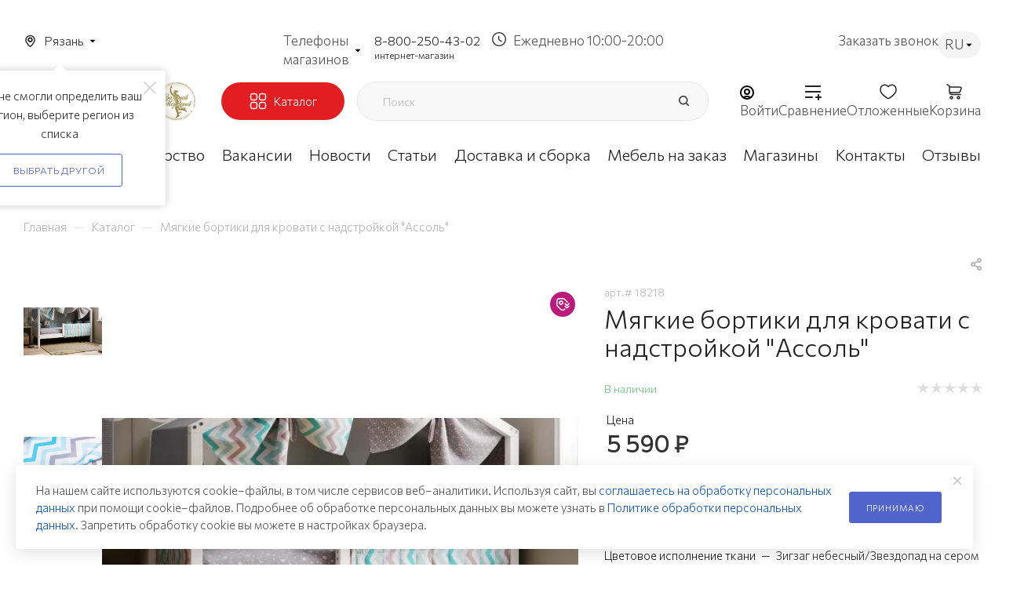

--- FILE ---
content_type: text/html; charset=UTF-8
request_url: https://ryazan.mebelgrad.com/product/myagkie-bortiki-dlya-krovati-s-nadstroykoy-assol/
body_size: 156355
content:
<!DOCTYPE html>
<html xmlns="http://www.w3.org/1999/xhtml" xml:lang="ru" lang="ru"  >
<head><link   rel="canonical" href="https://ryazan.mebelgrad.com/product/myagkie-bortiki-dlya-krovati-s-nadstroykoy-assol/" />    	<title>Мягкие бортики для кровати с надстройкой &quot;Ассоль&quot; – купить в Рязани | Интернет-магазин мебели «Мебельград»</title>
    	<meta name="viewport" content="initial-scale=1.0, width=device-width, maximum-scale=1" />
	<meta name="HandheldFriendly" content="true" />
	<meta name="yes" content="yes" />
	<meta name="apple-mobile-web-app-status-bar-style" content="black" />
	<meta name="SKYPE_TOOLBAR" content="SKYPE_TOOLBAR_PARSER_COMPATIBLE" />
	<meta http-equiv="Content-Type" content="text/html; charset=UTF-8" />
<meta name="keywords" content="Мягкие бортики для кровати с надстройкой &amp;quot;Ассоль&amp;quot;, купить, цена, от производителя, в Рязани" />
<meta name="description" content="Мягкие бортики для кровати с надстройкой &amp;quot;Ассоль&amp;quot; от мебельной фабрики «Мебельград» в Рязани. Высокое качество. Гарантия на товар. Доставка по городу и области." />
<script data-skip-moving="true">(function(w, d, n) {var cl = "bx-core";var ht = d.documentElement;var htc = ht ? ht.className : undefined;if (htc === undefined || htc.indexOf(cl) !== -1){return;}var ua = n.userAgent;if (/(iPad;)|(iPhone;)/i.test(ua)){cl += " bx-ios";}else if (/Windows/i.test(ua)){cl += ' bx-win';}else if (/Macintosh/i.test(ua)){cl += " bx-mac";}else if (/Linux/i.test(ua) && !/Android/i.test(ua)){cl += " bx-linux";}else if (/Android/i.test(ua)){cl += " bx-android";}cl += (/(ipad|iphone|android|mobile|touch)/i.test(ua) ? " bx-touch" : " bx-no-touch");cl += w.devicePixelRatio && w.devicePixelRatio >= 2? " bx-retina": " bx-no-retina";if (/AppleWebKit/.test(ua)){cl += " bx-chrome";}else if (/Opera/.test(ua)){cl += " bx-opera";}else if (/Firefox/.test(ua)){cl += " bx-firefox";}ht.className = htc ? htc + " " + cl : cl;})(window, document, navigator);</script>

<link href="/bitrix/js/intranet/intranet-common.min.css?170711663661199"  rel="stylesheet" />
<link href="/bitrix/css/aspro.max/notice.min.css?16667713322876"  rel="stylesheet" />
<link href="/bitrix/js/ui/design-tokens/dist/ui.design-tokens.min.css?173286582323463"  rel="stylesheet" />
<link href="/bitrix/js/ui/fonts/opensans/ui.font.opensans.min.css?16667709222320"  rel="stylesheet" />
<link href="/bitrix/js/main/popup/dist/main.popup.bundle.min.css?175334807728056"  rel="stylesheet" />
<link href="/local/templates/aspro_max/components/bitrix/catalog/main/style.min.css?171144004551359"  rel="stylesheet" />
<link href="/local/templates/aspro_max/css/jquery.modal.css?17345100453608"  rel="stylesheet" />
<link href="/local/templates/aspro_max/vendor/css/carousel/swiper/swiper-bundle.min.css?171144004513871"  rel="stylesheet" />
<link href="/local/templates/aspro_max/css/slider.swiper.min.css?17114400451924"  rel="stylesheet" />
<link href="/local/templates/aspro_max/css/main_slider.min.css?171144004527587"  rel="stylesheet" />
<link href="/local/templates/aspro_max/vendor/css/carousel/owl/owl.carousel.min.css?17114400453351"  rel="stylesheet" />
<link href="/local/templates/aspro_max/vendor/css/carousel/owl/owl.theme.default.min.css?17114400451013"  rel="stylesheet" />
<link href="/local/templates/aspro_max/css/jquery.fancybox.min.css?171144004513062"  rel="stylesheet" />
<link href="/local/templates/aspro_max/css/animation/animation_ext.css?17114400454934"  rel="stylesheet" />
<link href="/local/templates/aspro_max/components/bitrix/catalog.comments/catalog/style.css?173451004521765"  rel="stylesheet" />
<link href="/local/templates/aspro_max/css/drop.min.css?17114400451997"  rel="stylesheet" />
<link href="/bitrix/panel/main/popup.min.css?169744049620774"  rel="stylesheet" />
<link href="/bitrix/components/bitrix/blog/templates/.default/style.min.css?166677097930185"  rel="stylesheet" />
<link href="/bitrix/components/bitrix/blog/templates/.default/themes/green/style.css?15487057621140"  rel="stylesheet" />
<link href="/bitrix/components/bitrix/rating.vote/templates/standart_text/style.min.css?15487057021963"  rel="stylesheet" />
<link href="/local/templates/aspro_max/css/jquery.mCustomScrollbar.min.css?171144004542839"  data-template-style="true"  rel="stylesheet" />
<link href="/local/templates/aspro_max/css/custom_detail.css?176820073686024"  data-template-style="true"  rel="stylesheet" />
<link href="/local/templates/aspro_max/css/blocks/dark-light-theme.min.css?17225994892522"  data-template-style="true"  rel="stylesheet" />
<link href="/local/templates/aspro_max/css/colored.min.css?17114400452953"  data-template-style="true"  rel="stylesheet" />
<link href="/local/templates/aspro_max/vendor/css/bootstrap.min.css?171144004592469"  data-template-style="true"  rel="stylesheet" />
<link href="/local/templates/aspro_max/css/styles.css?1734958013208728"  data-template-style="true"  rel="stylesheet" />
<link href="/local/templates/aspro_max/css/blocks/blocks.min.css?171144004518669"  data-template-style="true"  rel="stylesheet" />
<link href="/local/templates/aspro_max/css/blocks/common.blocks/counter-state/counter-state.min.css?1711440045291"  data-template-style="true"  rel="stylesheet" />
<link href="/local/templates/aspro_max/css/menu.min.css?171144004570608"  data-template-style="true"  rel="stylesheet" />
<link href="/local/templates/aspro_max/css/catalog.min.css?171144004514252"  data-template-style="true"  rel="stylesheet" />
<link href="/local/templates/aspro_max/vendor/css/ripple.css?1711440045854"  data-template-style="true"  rel="stylesheet" />
<link href="/local/templates/aspro_max/css/stores.min.css?17114400458729"  data-template-style="true"  rel="stylesheet" />
<link href="/local/templates/aspro_max/css/yandex_map.min.css?17114400456444"  data-template-style="true"  rel="stylesheet" />
<link href="/local/templates/aspro_max/css/header_fixed.min.css?171144004510209"  data-template-style="true"  rel="stylesheet" />
<link href="/local/templates/aspro_max/ajax/ajax.min.css?1711440045247"  data-template-style="true"  rel="stylesheet" />
<link href="/local/templates/aspro_max/components/bitrix/news.list/banners/style.css?1711440045445"  data-template-style="true"  rel="stylesheet" />
<link href="/local/templates/aspro_max/components/arturgolubev/search.title/corp/style.css?17114400451716"  data-template-style="true"  rel="stylesheet" />
<link href="/local/templates/aspro_max/components/bitrix/breadcrumb/main/style.min.css?17114400451651"  data-template-style="true"  rel="stylesheet" />
<link href="/local/templates/aspro_max/css/footer.min.css?171144004530885"  data-template-style="true"  rel="stylesheet" />
<link href="/bitrix/components/aspro/marketing.popup.max/templates/.default/style.min.css?17114400837500"  data-template-style="true"  rel="stylesheet" />
<link href="/local/templates/aspro_max/css/blocks/common.blocks/bottom-icons-panel/bottom-icons-panel.min.css?17114400451474"  data-template-style="true"  rel="stylesheet" />
<link href="/local/templates/aspro_max/styles.css?172167797822811"  data-template-style="true"  rel="stylesheet" />
<link href="/local/templates/aspro_max/template_styles.css?1765348895490497"  data-template-style="true"  rel="stylesheet" />
<link href="/local/templates/aspro_max/css/header.min.css?171144004525691"  data-template-style="true"  rel="stylesheet" />
<link href="/local/templates/aspro_max/css/media.css?1767016320198727"  data-template-style="true"  rel="stylesheet" />
<link href="/local/templates/aspro_max/css/h1-medium.min.css?1711440045437"  data-template-style="true"  rel="stylesheet" />
<link href="/local/templates/aspro_max/themes/custom_s1/theme.min.css?176668904351104"  data-template-style="true"  rel="stylesheet" />
<link href="/local/templates/aspro_max/css/widths/width-1.min.css?17114400456243"  data-template-style="true"  rel="stylesheet" />
<link href="/local/templates/aspro_max/css/fonts/font-10.min.css?1711440045567"  data-template-style="true"  rel="stylesheet" />
<link href="/local/templates/aspro_max/css/custom.css?175749777997281"  data-template-style="true"  rel="stylesheet" />
<link href="/bitrix/components/aspro/theme.max/css/user_font_s1.css?1766689043153"  data-template-style="true"  rel="stylesheet" />


<script type="extension/settings" data-extension="currency.currency-core">{"region":"ru"}</script>


<script data-skip-moving='true'>window['asproRecaptcha'] = {params: {'recaptchaColor':'light','recaptchaLogoShow':'y','recaptchaSize':'normal','recaptchaBadge':'bottomright','recaptchaLang':'ru'},key: '6Lf5ucwqAAAAADYQ3CvhgHd3v7UoXb4AEGWYYTIS',ver: '2'};</script>
<script data-skip-moving='true'>!function(c,t,n,p){function s(e){var a=t.getElementById(e);if(a&&!(a.className.indexOf("g-recaptcha")<0)&&c.grecaptcha)if("3"==c[p].ver)a.innerHTML='<textarea class="g-recaptcha-response" style="display:none;resize:0;" name="g-recaptcha-response"></textarea>',grecaptcha.ready(function(){grecaptcha.execute(c[p].key,{action:"maxscore"}).then(function(e){a.innerHTML='<textarea class="g-recaptcha-response" style="display:none;resize:0;" name="g-recaptcha-response">'+e+"</textarea>"})});else{if(a.children.length)return;var r=grecaptcha.render(e,{sitekey:c[p].key+"",theme:c[p].params.recaptchaColor+"",size:c[p].params.recaptchaSize+"",callback:"onCaptchaVerify"+c[p].params.recaptchaSize,badge:c[p].params.recaptchaBadge});$(a).attr("data-widgetid",r)}}c.onLoadRenderRecaptcha=function(){var e=[];for(var a in c[n].args)if(c[n].args.hasOwnProperty(a)){var r=c[n].args[a][0];-1==e.indexOf(r)&&(e.push(r),s(r))}c[n]=function(e){s(e)}},c[n]=c[n]||function(){var e,a,r;c[n].args=c[n].args||[],c[n].args.push(arguments),a="recaptchaApiLoader",(e=t).getElementById(a)||((r=e.createElement("script")).id=a,r.src="//www.google.com/recaptcha/api.js?hl="+c[p].params.recaptchaLang+"&onload=onLoadRenderRecaptcha&render="+("3"==c[p].ver?c[p].key:"explicit"),e.head.appendChild(r))}}(window,document,"renderRecaptchaById","asproRecaptcha");</script>
<script data-skip-moving='true'>(function(){
	/**
	 * fet parent form
	 * @param {HTMLElement} childNode
	 * @returns {null|HTMLElement} form or null
	 */
	var getFormNode = function(childNode){
		var c = childNode;
		while(c)
		{
			c = c.parentNode;
			if(c.nodeName.toLowerCase() === 'form')
				return c;
		}
		return null;
	};
	/**
	 * findу input[name=captcha_word] or *[name=captcha_word]
	 * @param {HTMLElement|null} parentNode
	 * @returns {HTMLElement[]} list elements
	 */
	var getCaptchaWords = function(parentNode){
		var captchaWords = [];
		var inputs = null;
		var hasParentNode = false;
		if(typeof parentNode !== "undefined")
			hasParentNode = parentNode !== null;
		if(hasParentNode)
			inputs = parentNode.getElementsByTagName('input');
		else
			inputs = document.getElementsByName('captcha_word');
		for(var i = 0; i < inputs.length; i++)
		{
			if(inputs[i].name === 'captcha_word')
				captchaWords.push(inputs[i]);
		}
		return captchaWords;
	};
	/**
	 * find Bitrix captcha img.
	 * @param {HTMLElement} parentNode
	 * @returns {HTMLElement[]} captcha img
	 */
	var getCaptchaImages = function(parentNode){
		var captchaImages = [];
		var images = parentNode.getElementsByTagName('img');
		for(var i = 0; i < images.length; i++)
		{
			if(/\/bitrix\/tools\/captcha.php\?(captcha_code|captcha_sid)=[^>]*?/i.test(images[i].src)
				|| (images[i].id === "captcha")){
				captchaImages.push(images[i]);
			}
		}
		return captchaImages;
	};
	/**
	 * get form with Bitrix captcha
	 * @returns {HTMLElement[]}
	 */
	var getFormsWithCaptcha = function(){
		var fromDocument = null;
		var captchaWordFields = getCaptchaWords(fromDocument);
		if (captchaWordFields.length === 0)
			return [];
		var forms = [];
		for(var i = 0; i < captchaWordFields.length; i++)
		{
			var f = getFormNode(captchaWordFields[i]);
			if(null !== f)
				forms.push(f);
		}
		return forms;
	};
	/**
	 * replace capcha_word to ReCAPTCHA
	 * @param {HTMLElement} captchaWord (*[name=captcha_word])
	 */
	var replaceCaptchaWordWithReCAPTCHAField = function(captchaWord){
		// generate unic_id
		var recaptchaId = 'recaptcha-dynamic-' + (new Date()).getTime();
		if(document.getElementById(recaptchaId) !== null)
		{
			var elementExists = false;
			var additionalIdParameter = null;
			var maxRandomValue = 65535;
			do
			{
				additionalIdParameter = Math.floor(Math.random() * maxRandomValue);
				elementExists = (document.getElementById(recaptchaId + additionalIdParameter) !== null);
			}
			while(elementExists);
			recaptchaId += additionalIdParameter;
		}
		var cwReplacement = document.createElement('div');
		cwReplacement['id'] = recaptchaId;
		cwReplacement['className'] = 'g-recaptcha';
		cwReplacement['attributes']['data-sitekey'] = window.asproRecaptcha.key;
		if(captchaWord.parentNode)
		{
			captchaWord.parentNode.className += ' recaptcha_text';
			captchaWord.parentNode.replaceChild(cwReplacement, captchaWord);
		}
		if(window.asproRecaptcha.ver == '3'){
			captchaWord.closest('.captcha-row').style.display = 'none';
		}
		renderRecaptchaById(recaptchaId);
	};
	/**
	 * hide catcha image
	 * @param {HTMLImageElement} captchaImage
	 */
	var hideCaptchaImage = function(captchaImage){
		var srcValue = '[data-uri]';
		captchaImage['attributes']['src'] = srcValue;
		captchaImage['style']['display'] = 'none';
		if('src' in captchaImage)
		{
			if(captchaImage.parentNode && captchaImage.parentNode.className.indexOf('recaptcha_tmp_img') === -1)
				captchaImage.parentNode.className += ' recaptcha_tmp_img';
			captchaImage.src = srcValue;
		}
	};
	/**
	 * replace label for input ReCAPTCHA
	 * @param {HTMLElement} form
	 */
	var replaceCaptchaHintMessagesWithReCAPTCHAHintMessages = function(form){
		if(typeof $ == 'function')
		{
			if($(form).find('.captcha-row label > span').length)
			{
				$(form).find('.captcha-row label > span').html(BX.message('RECAPTCHA_TEXT')+' <span class="star">*</span>');
			}
		}
	};
	/**
	 * find and replace Bitrix captcha to ReCAPTCHA in all forms
	 */
	var findAndReplaceBitrixCaptchaWithReCAPTCHA = function(){
		var forms = getFormsWithCaptcha();
		var j;
		for(var i = 0; i < forms.length; i++)
		{
			var form = forms[i];
			var captchaWords = getCaptchaWords(form);
			if(captchaWords.length === 0)
				continue;
			var captchaImages = getCaptchaImages(form);
			if(captchaImages.length === 0)
				continue;
			for(j = 0; j < captchaWords.length; j++)
				replaceCaptchaWordWithReCAPTCHAField(captchaWords[j]);
			for(j = 0; j < captchaImages.length; j++)
				hideCaptchaImage(captchaImages[j]);
			replaceCaptchaHintMessagesWithReCAPTCHAHintMessages(form);
		}
	};
	/**
	 * fill empty field ReCAPTHA
	 */
	var fillEmptyReCAPTCHAFieldsIfLoaded = function(){
		if(typeof renderRecaptchaById !== "undefined")
		{
			var elements = document.getElementsByClassName('g-recaptcha');
			for(var i = 0; i < elements.length; i++)
			{
				var element = elements[i];
				if(element.innerHTML.length === 0)
				{
					var id = element.id;
					if(typeof id === "string")
					{
						if(id.length !== 0)
						{
							if(window.asproRecaptcha.ver == '3'){
								element.closest('.captcha-row').style.display = 'none';
							}
							else{
								if(typeof $ == 'function')
								{
									var captcha_wrapper = $(element).closest('.captcha-row');
									if(captcha_wrapper.length)
									{
										captcha_wrapper.addClass(window.asproRecaptcha.params.recaptchaSize+' '+'logo_captcha_'+window.asproRecaptcha.params.recaptchaLogoShow+' '+window.asproRecaptcha.params.recaptchaBadge);
										captcha_wrapper.find('.captcha_image').addClass('recaptcha_tmp_img');
										captcha_wrapper.find('.captcha_input').addClass('recaptcha_text');
										if(window.asproRecaptcha.params.recaptchaSize !== 'invisible')
										{
											if(!captcha_wrapper.find('input.recaptcha').length)
												$('<input type="text" class="recaptcha" value="" />').appendTo(captcha_wrapper)
										}
									}
								}
							}
							renderRecaptchaById(id);
						}
					}
				}
			}
		}
	};
	/**
	 * general replace ReCAPTCHA
	 * @returns {boolean}
	 */
	var captchaHandler = function(){
		try{
			fillEmptyReCAPTCHAFieldsIfLoaded();
			if(!window.renderRecaptchaById || !window.asproRecaptcha || !window.asproRecaptcha.key)
			{
				console.error('Bad captcha keys or module error');
				return true;
			}
			console.log('TEST ASPRO CAPTCHA REPLACE');
			findAndReplaceBitrixCaptchaWithReCAPTCHA();
			return true;
		}catch (e){
			console.log('TEST ASPRO CAPTCHA REPLACE1');
			console.error(e);
			return true;
		}
	};
	if(!!document.addEventListener){
		const observer = new MutationObserver(captchaHandler);
		observer.observe(document, { subtree: true, childList: true });
		// document.addEventListener('DOMNodeInserted', captchaHandler, false);
	}
	else{
		console.warn('Your browser does not support dynamic ReCaptcha replacement');
	}
})();</script>
<link href="" data-skip-moving="true" rel="stylesheet">
<meta name="theme-color" content="#5164cb">
<style>:root{--theme-base-color: #5164cb;--theme-base-opacity-color: #5164cb1a;--theme-base-color-hue:231;--theme-base-color-saturation:54%;--theme-base-color-lightness:56%;}</style>
<link href="https://fonts.gstatic.com" rel="preconnect" crossorigin>
<link href="https://fonts.googleapis.com/css2?family=Commissioner:wght@300&family=Montserrat:wght@200&family=Raleway:wght@200&display=swap"  rel="preload" as="style" crossorigin>
<link href="https://fonts.googleapis.com/css2?family=Commissioner:wght@300&family=Montserrat:wght@200&family=Raleway:wght@200&display=swap"  rel="stylesheet" crossorigin>
<style>html {--theme-page-width: 1700px;--theme-page-width-padding: 30px}</style>
<link href="/local/templates/aspro_max/css/print.min.css?171144004521745" data-template-style="true" rel="stylesheet" media="print">
					<script data-skip-moving="true" src="/bitrix/js/main/jquery/jquery-2.2.4.min.js"></script>
					<script data-skip-moving="true" src="/local/templates/aspro_max/js/speed.min.js?=1711440045"></script>
<link rel="shortcut icon" href="/favicon.svg" type="image/svg+xml" />
<link rel="apple-touch-icon" sizes="180x180" href="/upload/CMax/e0f/0xf60bekwn1jql5rttd8l37jcmx2tkma.svg" />
<meta property="og:description" content="Цена: 5 590 руб. Мягкие бортики для кровати с надстройкой &quot;Ассоль&quot; Коралловый от мебельной фабрики «Мебельград» в Рязани. Высокое качество. Гарантия на товар. Доставка по городу и области." />
<meta property="og:image" content="https://ryazan.mebelgrad.com/upload/iblock/7c6/10x63v630ssx170w227u0947fmocw0gw.jpg" />
<link rel="image_src" href="https://ryazan.mebelgrad.com/upload/iblock/7c6/10x63v630ssx170w227u0947fmocw0gw.jpg"  />
<meta property="og:title" content="Мягкие бортики для кровати с надстройкой &quot;Ассоль&quot; – купить в Рязани | Интернет-магазин мебели «Мебельград»" />
<meta property="og:type" content="website" />
<meta property="og:url" content="https://ryazan.mebelgrad.com/product/myagkie-bortiki-dlya-krovati-s-nadstroykoy-assol/" />
<script src="" data-skip-moving="true" defer=""></script>


            
	                	        

	<!--	-->		
    	                        


    
	<style>html {--fixed-header:80px;}</style>

            <!-- Yandex.Metrika counter -->
				<noscript><div><img src="https://mc.yandex.ru/watch/54140446" style="position:absolute; left:-9999px;" alt="" /></div></noscript>
	<!-- /Yandex.Metrika counter -->

<!-- Top100 (Kraken) Counter -->
<noscript>
  <img src="//counter.rambler.ru/top100.cnt?pid=7730717" alt="Топ-100" />
</noscript>
<!-- END Top100 (Kraken) Counter --></head>
<body class=" site_s1  fill_bg_n catalog-delayed-btn-Y theme-light" id="main" data-site="/">
    <div itemscope itemtype="http://schema.org/WPHeader">
        <meta itemprop="headline" content="Мягкие бортики для кровати с надстройкой &quot;Ассоль&quot; – купить в Рязани | Интернет-магазин мебели «Мебельград»">
        <meta itemprop="description" content="Мягкие бортики для кровати с надстройкой &quot;Ассоль&quot; от мебельной фабрики «Мебельград» в Рязани. Высокое качество. Гарантия на товар. Доставка по городу и области.">
        <meta itemprop="keywords" content="Мягкие бортики для кровати с надстройкой &quot;Ассоль&quot;, купить, цена, от производителя, в Рязани">
        <meta itemprop="inLanguage" content="ru">
        <meta itemprop="url" content="/product/myagkie-bortiki-dlya-krovati-s-nadstroykoy-assol/">
    </div>
	
	<div id="panel"></div>
	
				<!--'start_frame_cache_basketitems-component-block'-->												<div id="ajax_basket"></div>
					<!--'end_frame_cache_basketitems-component-block'-->								<div class="cd-modal-bg"></div>
		<script data-skip-moving="true">var solutionName = 'arMaxOptions';</script>
		<script src="/local/templates/aspro_max/js/setTheme.php?site_id=s1&site_dir=/" data-skip-moving="true"></script>
				<div class="wrapper1  header_bglight bg_none long_header colored_header basket_normal basket_fill_WHITE side_RIGHT block_side_NORMAL catalog_icons_Y banner_auto with_fast_view mheader-v4 header-v7 header-font-lower_Y regions_Y title_position_LEFT footer-v4 front-vindex1 mfixed_Y mfixed_view_always title-v1 lazy_N with_phones dark-hover-overlay normal-catalog-img landing-slider big-banners-mobile-slider bottom-icons-panel-Y compact-breadcrumbs-N catalog-delayed-btn-Y  ">

			<div class="banner_content_bottom_container flexbox flexbox--gap flexbox--gap-16" >
			</div>
<div class="header_wrap visible-lg visible-md title-v1 ">
<div class="top-block top-block-v1">
    <div class="maxwidth-theme">

        <div class="top-header">
                            <div class="top-header_left">
                    <div class="location_container">
                            
<!--'start_frame_cache_allregions-list-block1'-->					<div class="region_wrapper">
			<div class="io_wrapper">
                <span class="location-current js_city_chooser animate-load dark-color"
                     data-event="jqm"
                     data-name="city_chooser"
                     data-param-url="%2Fproduct%2Fmyagkie-bortiki-dlya-krovati-s-nadstroykoy-assol%2F"
                     data-param-form_id="city_chooser"
                >
					<span>Рязань</span>
                    				</span>
			</div>
<!--			-->							<div class="confirm_region">
					<span class="close colored_theme_hover_text " data-id="19014"><i class="svg inline light-ignore svg-inline-" aria-hidden="true" ><svg xmlns="http://www.w3.org/2000/svg" width="16" height="16" viewBox="0 0 16 16"><path data-name="Rounded Rectangle 114 copy 3" class="cccls-1" d="M334.411,138l6.3,6.3a1,1,0,0,1,0,1.414,0.992,0.992,0,0,1-1.408,0l-6.3-6.306-6.3,6.306a1,1,0,0,1-1.409-1.414l6.3-6.3-6.293-6.3a1,1,0,0,1,1.409-1.414l6.3,6.3,6.3-6.3A1,1,0,0,1,340.7,131.7Z" transform="translate(-325 -130)"/></svg></i></span>
					<div class="title">Мы не смогли определить ваш регион, выберите регион из списка</div>
					<div class="buttons">
						<span class="btn btn-default white js_city_change">Выбрать другой</span>
					</div>
				</div>
		</div>
<!--'end_frame_cache_allregions-list-block1'-->
                        <!--<span class="location-current">Санкт-Петербург</span>-->
                    </div>
                </div>
                        <div class="top-header_mid">
                                    <!--'start_frame_cache_header-allphones-block1'-->                        <!-- noindex -->
                                        <div class="header-phone-group region-phones">
            <div class="with_dropdown">
                <div class="phones-dropdown">
                    <div class="phones-dropdown__title">Телефоны магазинов</div>
                </div>
            <div class="dropdown ">
                <div class="wrap ">
                                    <div class="more_phone">
                        <a class="more_phone_a" rel="nofollow" class="no-decript"
                           href="tel:+79106304663">+7 (910) 630-46-63                                                    </a>
                    </div>

                                    </div>
                    </div>
                                </div>
                
        
                        </div> <!--header-phone-group 1-->



        <div class="header-phone-group main-phone">
            <div class="header-phone">
                                <a class="callibri_ryazan_0" rel="nofollow"
                   href="tel:+79106304663">8-800-250-43-02</a>
                <label>интернет-магазин</label>
            </div>
            <div class="header-hours-work">
                Ежедневно 10:00-20:00            </div>
        </div>
        <!-- /noindex -->
            <!--'end_frame_cache_header-allphones-block1'-->                
<!--                <div class="header-hours-work">-->
<!--                    --><!--                </div>-->
            </div>
            <div class="top-header_right">
                <div class="header-callback-btn" data-event="jqm" data-param-form_id="CALLBACK" data-name="callback">
                    <span>Заказать звонок</span>
                </div>
                                    <div class="header-language_container">
                                                                        <div class="header-language">
                            <span class="current-lang">RU</span>
                            <div class="header-language_items">
                                                                    <div  data-google-lang="en" class="header-language_item">EN</div>
                                                                    <div  data-google-lang="de" class="header-language_item">DE</div>
                                                                    <div  data-google-lang="pl" class="header-language_item">PL</div>
                                                                    <div  data-google-lang="cn" class="header-language_item">CN</div>
                                                                    <div  data-google-lang="mn" class="header-language_item">MN</div>
                                                                    <div  data-google-lang="ar" class="header-language_item">AR</div>
                                                            </div>
                        </div>
                    </div>
                            </div>
        </div>
    </div>
</div>    	<header id="header">
<div class="maxwidth-theme">
    <div class="fixed-header">
        <div class="fixed-header_top">
            <div class="logo-wrapper">
                <div class="logo">
                    <a href="/"><img src="/upload/dev2fun.imagecompress/webp/CMax/684/iz27k904cfv9saur91wvb7bvvub6r91w.webp" alt=""Мебельград"" title=""Мебельград"" data-src="" /></a>                </div>
                <div class="sub-logo">
                    <img src="/upload/dev2fun.imagecompress/webp/local/templates/aspro_max/images/statuette_2.webp" alt="">
                </div>
            </div>
            <div class="catalog-btn">
                <div class="menu-row middle-block bglight bg_none">
                    <div class="menu-only">
                        <nav class="mega-menu sliced">
                                                        			<div class="table-menu" itemscope="" itemtype="https://schema.org/SiteNavigationElement">
		<table itemprop="about" itemscope="" itemtype="https://schema.org/ItemList">
			<tr>
					<td itemprop="itemListElement" itemscope ="" itemtype="https://schema.org/ItemList" class="menu-item unvisible dropdown wide_menu  ">
						<div class="wrap">
							<a itemprop="url" class="dropdown-toggle" href="/catalog/">
								<div>
									                                    <meta itemprop="name" content="Каталог" />
									Каталог																	</div>
							</a>
																							<span class="tail"></span>
                                <div class="dropdown-menu with_right_block long-menu-items BANNER">
																			<div class="menu-navigation">
											<div class="menu-navigation__sections-wrapper">
												<div class="customScrollbar scrollblock">
													<div itemprop="itemListElement" itemscope="" itemtype="https://schema.org/ItemList" class="menu-navigation__sections">
																													<div itemprop="itemListElement" itemscope="" itemtype="https://schema.org/ItemList" class="menu-navigation__sections-item">
																<a  itemprop="url"
																	href="/catalog/serii-mebeli/"
																	class="menu-navigation__sections-item-link font_xs dark_link  menu-navigation__sections-item-link--image menu-navigation__sections-item-dropdown"
																>
																																			<i class="svg inline  svg-inline-right" aria-hidden="true" ><svg xmlns="http://www.w3.org/2000/svg" width="3" height="5" viewBox="0 0 3 5"><path  data-name="Rectangle 4 copy" class="cls-1" d="M203,84V79l3,2.5Z" transform="translate(-203 -79)"/></svg></i>																																																				<span class="image colored_theme_svg ">
																																																																													<i class="svg inline  svg-inline-cat_icons light-ignore" aria-hidden="true" ><svg width="40" height="40" viewBox="0 0 40 40" fill="none" xmlns="http://www.w3.org/2000/svg"><path d="M5.625 25.625C5.25416 25.625 4.89165 25.735 4.58331 25.941C4.27496 26.147 4.03464 26.4399 3.89273 26.7825C3.75081 27.1251 3.71368 27.5021 3.78603 27.8658C3.85838 28.2295 4.03695 28.5636 4.29918 28.8258C4.5614 29.088 4.89549 29.2666 5.25921 29.339C5.62292 29.4113 5.99992 29.3742 6.34253 29.2323C6.68514 29.0904 6.97798 28.85 7.18401 28.5417C7.39003 28.2334 7.5 27.8708 7.5 27.5C7.49944 27.0029 7.30172 26.5263 6.95021 26.1748C6.5987 25.8233 6.12211 25.6256 5.625 25.625ZM5.625 28.125C5.50139 28.125 5.38055 28.0883 5.27777 28.0197C5.17499 27.951 5.09488 27.8534 5.04758 27.7392C5.00027 27.625 4.98789 27.4993 5.01201 27.3781C5.03613 27.2568 5.09565 27.1455 5.18306 27.0581C5.27047 26.9706 5.38183 26.9111 5.50307 26.887C5.62431 26.8629 5.74997 26.8753 5.86418 26.9226C5.97838 26.9699 6.07599 27.05 6.14467 27.1528C6.21335 27.2556 6.25 27.3764 6.25 27.5C6.24981 27.6657 6.18391 27.8246 6.06674 27.9417C5.94957 28.0589 5.7907 28.1248 5.625 28.125Z" fill="#E31E23"/><path d="M29.375 25.625C29.0042 25.625 28.6416 25.735 28.3333 25.941C28.025 26.147 27.7846 26.4399 27.6427 26.7825C27.5008 27.1251 27.4637 27.5021 27.536 27.8658C27.6084 28.2295 27.787 28.5636 28.0492 28.8258C28.3114 29.088 28.6455 29.2666 29.0092 29.339C29.3729 29.4113 29.7499 29.3742 30.0925 29.2323C30.4351 29.0904 30.728 28.85 30.934 28.5417C31.14 28.2334 31.25 27.8708 31.25 27.5C31.2494 27.0029 31.0517 26.5263 30.7002 26.1748C30.3487 25.8233 29.8721 25.6256 29.375 25.625ZM29.375 28.125C29.2514 28.125 29.1306 28.0883 29.0278 28.0197C28.925 27.951 28.8449 27.8534 28.7976 27.7392C28.7503 27.625 28.7379 27.4993 28.762 27.3781C28.7861 27.2568 28.8457 27.1455 28.9331 27.0581C29.0205 26.9706 29.1318 26.9111 29.2531 26.887C29.3743 26.8629 29.5 26.8753 29.6142 26.9226C29.7284 26.9699 29.826 27.05 29.8947 27.1528C29.9633 27.2556 30 27.3764 30 27.5C29.9998 27.6657 29.9339 27.8246 29.8167 27.9417C29.6996 28.0589 29.5407 28.1248 29.375 28.125Z" fill="#E31E23"/><path d="M33.75 27.5C33.75 26.9192 33.6343 26.3442 33.4098 25.8086C33.1852 25.2729 32.8563 24.7873 32.4421 24.3802C32.0279 23.973 31.5368 23.6523 30.9974 23.437C30.458 23.2216 29.8812 23.1157 29.3004 23.1256C26.9292 23.1652 25 25.1552 25 27.5617V29.6613C23.2879 29.1953 20.7908 28.75 17.5 28.75C14.2091 28.75 11.7121 29.1953 9.99998 29.6613V27.5C9.99998 26.9112 9.88112 26.3284 9.65051 25.7866C9.41991 25.2448 9.08231 24.7551 8.65793 24.3469C8.23356 23.9387 7.73116 23.6204 7.18081 23.411C6.63047 23.2016 6.04352 23.1054 5.45514 23.1283C4.35559 23.1746 3.31354 23.6322 2.53535 24.4104C1.75717 25.1886 1.2996 26.2306 1.25326 27.3302C1.21155 28.4107 1.57125 29.4684 2.26306 30.2995C2.95487 31.1306 3.92981 31.6762 4.99998 31.8312V34.375C5.00072 35.0378 5.26436 35.6733 5.73304 36.1419C6.20171 36.6106 6.83717 36.8743 7.49998 36.875V38.75C7.49998 38.9158 7.56583 39.0747 7.68304 39.1919C7.80025 39.3092 7.95922 39.375 8.12498 39.375H9.99998C10.116 39.375 10.2298 39.3427 10.3285 39.2817C10.4273 39.2206 10.5071 39.1333 10.559 39.0295L11.6362 36.875H23.3637L24.441 39.0295C24.4929 39.1333 24.5727 39.2206 24.6714 39.2817C24.7701 39.3427 24.8839 39.375 25 39.375H26.875C27.0407 39.375 27.1997 39.3092 27.3169 39.1919C27.4341 39.0747 27.5 38.9158 27.5 38.75V36.875C28.1628 36.8743 28.7982 36.6106 29.2669 36.1419C29.7356 35.6733 29.9992 35.0378 30 34.375V31.8305C31.0407 31.6788 31.9922 31.158 32.6806 30.3629C33.3691 29.5679 33.7487 28.5517 33.75 27.5ZM9.61373 38.125H8.74998V36.875H10.2387L9.61373 38.125ZM26.25 38.125H25.3862L24.7612 36.875H26.25V38.125ZM29.375 30.625C29.2092 30.625 29.0502 30.6908 28.933 30.8081C28.8158 30.9253 28.75 31.0842 28.75 31.25V34.375C28.7496 34.7064 28.6178 35.0241 28.3834 35.2585C28.1491 35.4928 27.8314 35.6246 27.5 35.625H7.49998C7.16858 35.6246 6.85087 35.4928 6.61653 35.2585C6.38219 35.0241 6.25037 34.7064 6.24998 34.375V31.25C6.24998 31.0842 6.18413 30.9253 6.06692 30.8081C5.94971 30.6908 5.79074 30.625 5.62498 30.625C5.2043 30.625 4.78794 30.5401 4.40087 30.3753C4.0138 30.2105 3.66399 29.9693 3.3724 29.666C3.08081 29.3628 2.85344 29.0038 2.70394 28.6106C2.55443 28.2174 2.48585 27.798 2.50232 27.3777C2.53544 26.5926 2.86214 25.8487 3.41773 25.2931C3.97333 24.7375 4.7173 24.4108 5.50232 24.3777C5.92269 24.3611 6.34205 24.4297 6.73529 24.5791C7.12853 24.7286 7.48754 24.9559 7.7908 25.2475C8.09406 25.5391 8.33533 25.8889 8.50015 26.2759C8.66497 26.663 8.74995 27.0793 8.74998 27.5V30.0469C7.76475 30.3906 7.24701 30.6752 7.19357 30.7052L7.80506 31.7955C7.83732 31.7775 11.1088 30 17.5 30C23.8912 30 27.1626 31.7775 27.1936 31.7948L27.8064 30.7052C27.7529 30.6752 27.2352 30.3903 26.25 30.0469V27.5617C26.25 25.8331 27.6278 24.4038 29.3213 24.3755C29.7339 24.3683 30.1439 24.443 30.5275 24.5951C30.9111 24.7472 31.2608 24.9739 31.5563 25.2619C31.8519 25.5499 32.0875 25.8935 32.2495 26.2731C32.4115 26.6526 32.4968 27.0605 32.5003 27.4732C32.5039 27.8858 32.4256 28.2951 32.2702 28.6774C32.1147 29.0596 31.885 29.4073 31.5944 29.7004C31.3039 29.9934 30.9581 30.226 30.5772 30.3847C30.1963 30.5434 29.7877 30.6251 29.375 30.625Z" fill="#E31E23"/><path d="M6.25 18.75C6.25039 18.4186 6.38222 18.1009 6.61655 17.8666C6.85089 17.6322 7.1686 17.5004 7.5 17.5H27.5C27.8314 17.5004 28.1491 17.6322 28.3834 17.8666C28.6178 18.1009 28.7496 18.4186 28.75 18.75V21.875H30V18.75C29.9993 18.0872 29.7356 17.4517 29.2669 16.9831C28.7983 16.5144 28.1628 16.2507 27.5 16.25H7.5C6.83719 16.2507 6.20174 16.5144 5.73306 16.9831C5.26438 17.4517 5.00074 18.0872 5 18.75V21.875H6.25V18.75Z" fill="#E31E23"/><path d="M13.75 20H15V21.25H13.75V20Z" fill="#E31E23"/><path d="M16.875 23.125H18.125V24.375H16.875V23.125Z" fill="#E31E23"/><path d="M10.625 23.125H11.875V24.375H10.625V23.125Z" fill="#E31E23"/><path d="M13.75 26.25H15V27.5H13.75V26.25Z" fill="#E31E23"/><path d="M20 20H21.25V21.25H20V20Z" fill="#E31E23"/><path d="M23.125 23.125H24.375V24.375H23.125V23.125Z" fill="#E31E23"/><path d="M20 26.25H21.25V27.5H20V26.25Z" fill="#E31E23"/><path d="M36.25 0.625H18.75C18.0872 0.625744 17.4517 0.889376 16.9831 1.35806C16.5144 1.82673 16.2507 2.46219 16.25 3.125V3.75H17.5V3.125C17.5004 2.7936 17.6322 2.47589 17.8666 2.24155C18.1009 2.00722 18.4186 1.87539 18.75 1.875H26.875V15H28.125V1.875H36.25C36.5814 1.87539 36.8991 2.00722 37.1334 2.24155C37.3678 2.47589 37.4996 2.7936 37.5 3.125V34.375C37.4996 34.7064 37.3678 35.0241 37.1334 35.2584C36.8991 35.4928 36.5814 35.6246 36.25 35.625H30.625V36.875H32.1138L33.191 39.0295C33.2429 39.1333 33.3227 39.2206 33.4214 39.2817C33.5202 39.3427 33.6339 39.375 33.75 39.375H35.625C35.7908 39.375 35.9497 39.3092 36.0669 39.1919C36.1842 39.0747 36.25 38.9158 36.25 38.75V36.875C36.9128 36.8743 37.5483 36.6106 38.0169 36.1419C38.4856 35.6733 38.7493 35.0378 38.75 34.375V3.125C38.7493 2.46219 38.4856 1.82673 38.0169 1.35806C37.5483 0.889376 36.9128 0.625744 36.25 0.625ZM35 38.125H34.1362L33.5112 36.875H35V38.125Z" fill="#E31E23"/><path d="M5.62498 13.75H11.25V15H12.5V13.75H18.125C18.2114 13.75 18.2969 13.7321 18.3761 13.6973C18.4553 13.6626 18.5264 13.6118 18.5849 13.5482C18.6434 13.4845 18.6881 13.4095 18.7162 13.3277C18.7442 13.2459 18.755 13.1592 18.7478 13.073L18.1228 5.57305C18.1098 5.41683 18.0385 5.27121 17.9231 5.16506C17.8078 5.05892 17.6567 5.00001 17.5 5H12.5V3.75H11.25V5H6.24998C6.09321 5.00001 5.94218 5.05892 5.82682 5.16506C5.71146 5.27121 5.64019 5.41683 5.62716 5.57305L5.00216 13.073C4.99498 13.1592 5.00574 13.2459 5.03378 13.3277C5.06182 13.4095 5.10651 13.4845 5.16505 13.5482C5.22358 13.6118 5.29468 13.6626 5.37385 13.6973C5.45301 13.7321 5.53852 13.75 5.62498 13.75ZM6.82505 6.25H16.9249L17.4458 12.5H6.30419L6.82505 6.25Z" fill="#E31E23"/></svg>
</i>																																					</span>
																	                                                                    <meta itemprop="name" content="Серии "/>
																	<span class="name">Серии </span>
																</a>
															</div>
																													<div itemprop="itemListElement" itemscope="" itemtype="https://schema.org/ItemList" class="menu-navigation__sections-item">
																<a  itemprop="url"
																	href="/catalog/mebel-dlya-gostinoy/"
																	class="menu-navigation__sections-item-link font_xs dark_link  menu-navigation__sections-item-link--image menu-navigation__sections-item-dropdown"
																>
																																			<i class="svg inline  svg-inline-right" aria-hidden="true" ><svg xmlns="http://www.w3.org/2000/svg" width="3" height="5" viewBox="0 0 3 5"><path  data-name="Rectangle 4 copy" class="cls-1" d="M203,84V79l3,2.5Z" transform="translate(-203 -79)"/></svg></i>																																																				<span class="image colored_theme_svg ">
																																																																													<i class="svg inline  svg-inline-cat_icons light-ignore" aria-hidden="true" ><svg width="40" height="40" viewBox="0 0 40 40" fill="none" xmlns="http://www.w3.org/2000/svg"><path d="M38.125 22.9106H1.875C1.53 22.9106 1.25 23.19 1.25 23.5356V32.0888C1.25 32.4344 1.53 32.7138 1.875 32.7138H3.30063V35.7C3.30063 36.0456 3.58063 36.325 3.92563 36.325H8.71125C9.05625 36.325 9.33625 36.0456 9.33625 35.7V32.7138H30.6637V35.7C30.6637 36.0456 30.9438 36.325 31.2887 36.325H36.0744C36.4194 36.325 36.6994 36.0456 36.6994 35.7V32.7138H38.125C38.47 32.7138 38.75 32.4344 38.75 32.0888V23.5356C38.75 23.19 38.47 22.9106 38.125 22.9106ZM12.1056 28.5744H27.895V31.4638H12.1056V28.5744ZM27.895 27.3244H12.1056V24.1606H27.895V27.3244ZM2.50062 24.1606H10.8563V31.4638H2.5L2.50062 24.1606ZM8.08687 35.075H4.55125V32.7138H8.08687V35.075ZM35.45 35.075H31.9144V32.7138H35.45V35.075ZM37.5006 31.4638H29.145V24.1606H37.5006V31.4638Z" fill="#E31E23"/><path d="M8.81616 29.625C9.16116 29.625 9.44116 29.3456 9.44116 29V26.8987C9.44116 26.5531 9.16116 26.2737 8.81616 26.2737C8.47116 26.2737 8.19116 26.5531 8.19116 26.8987V29C8.19116 29.3456 8.47116 29.625 8.81616 29.625Z" fill="#E31E23"/><path d="M31.1838 29.625C31.5288 29.625 31.8088 29.3456 31.8088 29V26.8987C31.8088 26.5531 31.5288 26.2737 31.1838 26.2737C30.8388 26.2737 30.5588 26.5531 30.5588 26.8987V29C30.5588 29.3456 30.8388 29.625 31.1838 29.625Z" fill="#E31E23"/><path d="M10.1456 3.675C8.17935 3.675 6.57935 5.275 6.57935 7.24063V16.1406C6.57935 18.1069 8.17935 19.7063 10.1456 19.7063H29.8543C31.8206 19.7063 33.4206 18.1063 33.4206 16.1406V7.24063C33.4206 5.27438 31.8206 3.675 29.8543 3.675H10.1456ZM32.1706 7.24063V16.1406C32.1706 17.4175 31.1318 18.4563 29.8543 18.4563H10.1456C8.86872 18.4563 7.82935 17.4175 7.82935 16.1406V7.24063C7.82935 5.96375 8.8681 4.925 10.1456 4.925H29.8543C31.1312 4.925 32.1706 5.96375 32.1706 7.24063Z" fill="#E31E23"/><path d="M11.5006 12.4737L15.1331 8.84125C15.3775 8.59687 15.3775 8.20187 15.1331 7.9575C14.8888 7.71312 14.4938 7.71312 14.2494 7.9575L10.6169 11.59C10.3725 11.8344 10.3725 12.2294 10.6169 12.4737C10.7387 12.5956 10.8988 12.6569 11.0588 12.6569C11.2188 12.6569 11.3787 12.5956 11.5006 12.4737Z" fill="#E31E23"/><path d="M18.1594 8.57125L11.2306 15.5C10.9863 15.7444 10.9863 16.1394 11.2306 16.3838C11.3525 16.5056 11.5125 16.5669 11.6725 16.5669C11.8325 16.5669 11.9925 16.5056 12.1144 16.3838L19.0431 9.455C19.2875 9.21063 19.2875 8.81563 19.0431 8.57125C18.7988 8.32688 18.4038 8.32688 18.1594 8.57125Z" fill="#E31E23"/><path d="M21.7743 12.4737L25.4068 8.84125C25.6512 8.59687 25.6512 8.20187 25.4068 7.9575C25.1624 7.71312 24.7674 7.71312 24.5231 7.9575L20.8906 11.59C20.6462 11.8344 20.6462 12.2294 20.8906 12.4737C21.0124 12.5956 21.1724 12.6569 21.3324 12.6569C21.4924 12.6569 21.6524 12.5956 21.7743 12.4737Z" fill="#E31E23"/><path d="M28.4331 8.57125L21.5043 15.5C21.26 15.7444 21.26 16.1394 21.5043 16.3838C21.6262 16.5056 21.7862 16.5669 21.9462 16.5669C22.1062 16.5669 22.2662 16.5056 22.3881 16.3838L29.3168 9.455C29.5612 9.21063 29.5612 8.81563 29.3168 8.57125C29.0725 8.32688 28.6775 8.32688 28.4331 8.57125Z" fill="#E31E23"/></svg>
</i>																																					</span>
																	                                                                    <meta itemprop="name" content="Мебель для гостиной"/>
																	<span class="name">Мебель для гостиной</span>
																</a>
															</div>
																													<div itemprop="itemListElement" itemscope="" itemtype="https://schema.org/ItemList" class="menu-navigation__sections-item">
																<a  itemprop="url"
																	href="/catalog/mebel-dlya-spalni/"
																	class="menu-navigation__sections-item-link font_xs dark_link  menu-navigation__sections-item-link--image menu-navigation__sections-item-dropdown"
																>
																																			<i class="svg inline  svg-inline-right" aria-hidden="true" ><svg xmlns="http://www.w3.org/2000/svg" width="3" height="5" viewBox="0 0 3 5"><path  data-name="Rectangle 4 copy" class="cls-1" d="M203,84V79l3,2.5Z" transform="translate(-203 -79)"/></svg></i>																																																				<span class="image colored_theme_svg ">
																																																																													<i class="svg inline  svg-inline-cat_icons light-ignore" aria-hidden="true" ><svg width="44" height="40" viewBox="0 0 44 40" fill="none" xmlns="http://www.w3.org/2000/svg"><path fill-rule="evenodd" clip-rule="evenodd" d="M10.9348 8.80173H12.7114C13.4469 8.80132 14.1113 8.36258 14.3998 7.68671C15.4675 5.24484 18.3065 3.53394 21.6136 3.53394C24.9211 3.53394 27.7601 5.24566 28.8376 7.68344C29.1249 8.35482 29.7849 8.79071 30.5158 8.79071C31.5047 8.79724 33.1703 8.79969 34.3784 8.80091C34.7164 8.80091 34.991 8.52706 34.9914 8.18912C34.9914 7.85119 34.7176 7.57651 34.3796 7.57651C33.1736 7.57529 31.5109 7.57284 30.5199 7.56631C30.5187 7.56631 30.5171 7.56631 30.5158 7.56631C30.2742 7.56631 30.0563 7.42183 29.962 7.1994C29.9608 7.19654 29.9596 7.19368 29.9583 7.19083C28.709 4.36123 25.4521 2.30954 21.6136 2.30954C17.7743 2.30954 14.5166 4.36245 13.2779 7.19695C13.2767 7.19899 13.2758 7.20144 13.275 7.20348C13.1791 7.42999 12.9571 7.57692 12.7114 7.57733H10.9348C10.5969 7.57733 10.3226 7.85159 10.3226 8.18953C10.3226 8.52746 10.5969 8.80173 10.9348 8.80173Z" fill="#E31E23"/><path fill-rule="evenodd" clip-rule="evenodd" d="M9.46021 18.6941V7.83526C9.46021 7.34795 9.26676 6.88104 8.92229 6.53658C8.57783 6.19211 8.11092 5.99866 7.62361 5.99866C7.45627 5.99866 7.28404 5.99866 7.1163 5.99866C6.62939 5.99866 6.16208 6.19211 5.81761 6.53658C5.47315 6.88104 5.27969 7.34795 5.27969 7.83526V18.6941C5.27969 19.032 5.55396 19.3063 5.89189 19.3063C6.22983 19.3063 6.5041 19.032 6.5041 18.6941V7.83526C6.5041 7.67282 6.56858 7.51692 6.68368 7.40223C6.79836 7.28755 6.95386 7.22306 7.1163 7.22306H7.62361C7.78605 7.22306 7.94195 7.28755 8.05664 7.40223C8.17132 7.51692 8.23581 7.67282 8.23581 7.83526V18.6941C8.23581 19.032 8.51048 19.3063 8.84801 19.3063C9.18595 19.3063 9.46021 19.032 9.46021 18.6941ZM37.9476 18.6941V7.83526C37.9476 7.34795 37.7541 6.88104 37.4097 6.53658C37.0652 6.19211 36.5979 5.99866 36.111 5.99866C35.9432 5.99866 35.771 5.99866 35.6037 5.99866C35.1163 5.99866 34.6494 6.19211 34.305 6.53658C33.9605 6.88104 33.7671 7.34795 33.7671 7.83526V16.5053C33.7671 16.8432 34.0413 17.1175 34.3793 17.1175C34.7168 17.1175 34.9915 16.8432 34.9915 16.5053V7.83526C34.9915 7.67282 35.0559 7.51692 35.1706 7.40223C35.2853 7.28755 35.4412 7.22306 35.6037 7.22306H36.111C36.2734 7.22306 36.4289 7.28755 36.5436 7.40223C36.6587 7.51692 36.7232 7.67282 36.7232 7.83526V18.6941C36.7232 19.032 36.9974 19.3063 37.3354 19.3063C37.6733 19.3063 37.9476 19.032 37.9476 18.6941Z" fill="#E31E23"/><path fill-rule="evenodd" clip-rule="evenodd" d="M10.2622 34.2077C10.2622 33.8693 9.98793 33.5955 9.64999 33.5955H6.68694C6.349 33.5955 6.07474 33.8693 6.07474 34.2077V35.8798C6.07474 36.3671 6.26819 36.8344 6.61266 37.1785C6.95712 37.5229 7.42444 37.7164 7.91134 37.7168H8.42559C8.9125 37.7164 9.37981 37.5229 9.72427 37.1785C10.0687 36.8344 10.2622 36.3671 10.2622 35.8798V34.2077ZM9.03779 34.8199V35.8798C9.03779 36.0422 8.97331 36.1981 8.85862 36.3128C8.74353 36.4275 8.58803 36.4924 8.42559 36.4924C8.25581 36.4924 8.08113 36.4924 7.91134 36.4924C7.7489 36.4924 7.59341 36.4275 7.47831 36.3128C7.36363 36.1981 7.29914 36.0422 7.29914 35.8798V34.8199H9.03779Z" fill="#E31E23"/><path fill-rule="evenodd" clip-rule="evenodd" d="M38.2688 34.2077C38.2688 33.8693 37.9949 33.5955 37.6566 33.5955H34.6935C34.3556 33.5955 34.0813 33.8693 34.0813 34.2077V35.8798C34.0813 36.3671 34.2752 36.8344 34.6192 37.1785C34.9637 37.5229 35.431 37.7164 35.9179 37.7168H36.4322C36.9195 37.7164 37.3868 37.5229 37.7309 37.1785C38.0753 36.8344 38.2692 36.3671 38.2688 35.8798V34.2077ZM37.0444 34.8199V35.8798C37.0444 36.0422 36.9799 36.1981 36.8652 36.3128C36.7505 36.4275 36.5946 36.4924 36.4322 36.4924C36.2624 36.4924 36.0881 36.4924 35.9179 36.4924C35.7559 36.4924 35.6 36.4275 35.4853 36.3128C35.3706 36.1981 35.3057 36.0422 35.3057 35.8798V34.8199H37.0444Z" fill="#E31E23"/><path fill-rule="evenodd" clip-rule="evenodd" d="M40.3592 27.9547L40.3633 27.9551L40.3878 27.9555L40.9674 27.1458L38.0235 18.4966C37.939 18.2488 37.706 18.0819 37.4439 18.0819H5.78332C5.5213 18.0819 5.28826 18.2488 5.20377 18.4966L2.2599 27.1458C2.15093 27.4657 2.32235 27.8139 2.64232 27.9228C2.96189 28.0314 3.31003 27.8604 3.419 27.5404L6.22166 19.3063H37.0056L39.8083 27.5404L39.8095 27.5433L39.8127 27.5535L39.8156 27.5612L39.8164 27.5633L39.8189 27.5686L39.8238 27.5812L39.8258 27.5861L39.8303 27.5963L39.836 27.6086L39.8393 27.6151L39.8466 27.6294L39.8495 27.6347L39.8523 27.6396L39.8585 27.6506L39.8629 27.658L39.8642 27.6604L39.8658 27.6629L39.8707 27.671L39.8805 27.6857C39.8874 27.6963 39.8952 27.7065 39.9029 27.7167L39.9156 27.7327L39.9213 27.7396L39.9274 27.7465L39.9319 27.7514C39.9397 27.7604 39.9478 27.769 39.956 27.7771L39.9597 27.7808L39.967 27.7873L39.9764 27.7963L39.9874 27.8057L39.9944 27.8122L39.9976 27.8147C40.007 27.8224 40.0168 27.8302 40.027 27.8375L40.0315 27.8408L40.0368 27.8445L40.0458 27.8506L40.0707 27.8669L40.0711 27.8673L40.096 27.8816L40.1078 27.8873L40.1115 27.8894L40.1143 27.891C40.1274 27.8975 40.1405 27.9033 40.1535 27.909L40.1772 27.9184L40.2058 27.9277L40.2156 27.9306L40.2213 27.9322L40.2262 27.9335L40.2347 27.9359L40.2413 27.9375L40.2441 27.9384L40.2531 27.9404L40.2645 27.9428L40.2674 27.9432C40.2756 27.9449 40.2837 27.9465 40.2919 27.9477L40.2947 27.9481L40.3033 27.9494L40.3152 27.951L40.32 27.9514L40.3254 27.9522L40.3315 27.9526L40.3392 27.9535L40.3498 27.9543L40.3564 27.9547H40.3592Z" fill="#E31E23"/><path fill-rule="evenodd" clip-rule="evenodd" d="M39.0842 22.9008H9.21533C8.8774 22.9008 8.60313 23.175 8.60313 23.513C8.60313 23.8509 8.8774 24.1252 9.21533 24.1252H39.0842C39.4222 24.1252 39.6964 23.8509 39.6964 23.513C39.6964 23.175 39.4222 22.9008 39.0842 22.9008ZM6.94121 22.9008H4.14304C3.8051 22.9008 3.53084 23.175 3.53084 23.513C3.53084 23.8509 3.8051 24.1252 4.14304 24.1252H6.94121C7.27914 24.1252 7.55341 23.8509 7.55341 23.513C7.55341 23.175 7.27914 22.9008 6.94121 22.9008Z" fill="#E31E23"/><path fill-rule="evenodd" clip-rule="evenodd" d="M41 27.3432C41 27.0049 40.7257 26.731 40.3878 26.731H2.83945C2.50152 26.731 2.22725 27.0049 2.22725 27.3432V32.9833C2.22725 33.9975 3.04964 34.8199 4.06385 34.8199H39.1634C40.1776 34.8199 41 33.9975 41 32.9833V27.3432ZM39.7756 27.9555V32.9833C39.7756 33.3212 39.5013 33.5955 39.1634 33.5955H4.06385C3.72592 33.5955 3.45165 33.3212 3.45165 32.9833V27.9555H39.7756Z" fill="#E31E23"/><path fill-rule="evenodd" clip-rule="evenodd" d="M16.0781 10.0976V11.566C16.0781 11.9035 16.3524 12.1782 16.6903 12.1782C17.0278 12.1782 17.3025 11.9035 17.3025 11.566V10.0976C17.3025 9.75962 17.0278 9.48535 16.6903 9.48535C16.3524 9.48535 16.0781 9.75962 16.0781 10.0976Z" fill="#E31E23"/><path fill-rule="evenodd" clip-rule="evenodd" d="M25.9247 10.0976V11.566C25.9247 11.9035 26.1994 12.1782 26.5369 12.1782C26.8749 12.1782 27.1491 11.9035 27.1491 11.566V10.0976C27.1491 9.75962 26.8749 9.48535 26.5369 9.48535C26.1994 9.48535 25.9247 9.75962 25.9247 10.0976Z" fill="#E31E23"/><path fill-rule="evenodd" clip-rule="evenodd" d="M20.8255 6.44844V7.91691C20.8255 8.25485 21.0998 8.52911 21.4377 8.52911C21.7757 8.52911 22.0499 8.25485 22.0499 7.91691V6.44844C22.0499 6.11051 21.7757 5.83624 21.4377 5.83624C21.0998 5.83624 20.8255 6.11051 20.8255 6.44844Z" fill="#E31E23"/><path fill-rule="evenodd" clip-rule="evenodd" d="M20.8255 13.4863V14.9548C20.8255 15.2927 21.0998 15.567 21.4377 15.567C21.7757 15.567 22.0499 15.2927 22.0499 14.9548V13.4863C22.0499 13.1488 21.7757 12.8741 21.4377 12.8741C21.0998 12.8741 20.8255 13.1488 20.8255 13.4863Z" fill="#E31E23"/><path fill-rule="evenodd" clip-rule="evenodd" d="M15.9561 11.444H17.4241C17.7621 11.444 18.0363 11.1697 18.0363 10.8318C18.0363 10.4938 17.7621 10.2196 17.4241 10.2196H15.9561C15.6181 10.2196 15.3439 10.4938 15.3439 10.8318C15.3439 11.1697 15.6181 11.444 15.9561 11.444Z" fill="#E31E23"/><path fill-rule="evenodd" clip-rule="evenodd" d="M25.8031 11.444H27.2712C27.6091 11.444 27.8834 11.1697 27.8834 10.8318C27.8834 10.4938 27.6091 10.2196 27.2712 10.2196H25.8031C25.4652 10.2196 25.1909 10.4938 25.1909 10.8318C25.1909 11.1697 25.4652 11.444 25.8031 11.444Z" fill="#E31E23"/><path fill-rule="evenodd" clip-rule="evenodd" d="M20.7035 7.79487H22.172C22.5099 7.79487 22.7842 7.5206 22.7842 7.18267C22.7842 6.84473 22.5099 6.57047 22.172 6.57047H20.7035C20.3656 6.57047 20.0913 6.84473 20.0913 7.18267C20.0913 7.5206 20.3656 7.79487 20.7035 7.79487Z" fill="#E31E23"/><path fill-rule="evenodd" clip-rule="evenodd" d="M20.7035 14.8327H22.172C22.5099 14.8327 22.7842 14.5585 22.7842 14.2205C22.7842 13.8826 22.5099 13.6083 22.172 13.6083H20.7035C20.3656 13.6083 20.0913 13.8826 20.0913 14.2205C20.0913 14.5585 20.3656 14.8327 20.7035 14.8327Z" fill="#E31E23"/><path fill-rule="evenodd" clip-rule="evenodd" d="M18.7644 18.6941V15.147C18.7644 14.0773 17.8976 13.2104 16.8278 13.2104C15.6108 13.2104 13.8158 13.2104 12.5988 13.2104C11.529 13.2104 10.6622 14.0773 10.6622 15.147V18.6941C10.6622 19.032 10.9364 19.3063 11.2744 19.3063C11.6123 19.3063 11.8866 19.032 11.8866 18.6941V15.147C11.8866 14.7535 12.2053 14.4348 12.5988 14.4348H16.8278C17.2213 14.4348 17.54 14.7535 17.54 15.147V18.6941C17.54 19.032 17.8143 19.3063 18.1522 19.3063C18.4902 19.3063 18.7644 19.032 18.7644 18.6941Z" fill="#E31E23"/><path fill-rule="evenodd" clip-rule="evenodd" d="M32.2133 18.6941V15.147C32.2133 14.0773 31.346 13.2104 30.2767 13.2104C29.0592 13.2104 27.2646 13.2104 26.0476 13.2104C24.9779 13.2104 24.111 14.0773 24.111 15.147V18.6941C24.111 19.032 24.3853 19.3063 24.7232 19.3063C25.0607 19.3063 25.3354 19.032 25.3354 18.6941V15.147C25.3354 14.7535 25.6541 14.4348 26.0476 14.4348H30.2767C30.6701 14.4348 30.9889 14.7535 30.9889 15.147V18.6941C30.9889 19.032 31.2631 19.3063 31.6011 19.3063C31.939 19.3063 32.2133 19.032 32.2133 18.6941Z" fill="#E31E23"/></svg>
</i>																																					</span>
																	                                                                    <meta itemprop="name" content="Мебель для спальни"/>
																	<span class="name">Мебель для спальни</span>
																</a>
															</div>
																													<div itemprop="itemListElement" itemscope="" itemtype="https://schema.org/ItemList" class="menu-navigation__sections-item">
																<a  itemprop="url"
																	href="/catalog/mebel-dlya-detskoy-komnaty/"
																	class="menu-navigation__sections-item-link font_xs dark_link  menu-navigation__sections-item-link--image menu-navigation__sections-item-dropdown"
																>
																																			<i class="svg inline  svg-inline-right" aria-hidden="true" ><svg xmlns="http://www.w3.org/2000/svg" width="3" height="5" viewBox="0 0 3 5"><path  data-name="Rectangle 4 copy" class="cls-1" d="M203,84V79l3,2.5Z" transform="translate(-203 -79)"/></svg></i>																																																				<span class="image colored_theme_svg ">
																																																																													<i class="svg inline  svg-inline-cat_icons light-ignore" aria-hidden="true" ><svg width="40" height="40" viewBox="0 0 40 40" fill="none" xmlns="http://www.w3.org/2000/svg"><path d="M36.909 13.8363H35.7818C35.1802 13.8363 34.6908 14.3257 34.6908 14.9273V15.5272H5.30919V14.9273C5.30919 14.3257 4.81981 13.8363 4.21822 13.8363H4.18194V4.78184C4.18194 3.82953 4.95678 3.05469 5.90916 3.05469H10.9819C11.9343 3.05469 12.7091 3.82953 12.7091 4.78184C12.7091 5.07308 12.9452 5.30919 13.2364 5.30919C13.5277 5.30919 13.7638 5.07308 13.7638 4.78184C13.7638 3.24798 12.5158 2 10.9819 2H5.90916C4.37523 2 3.12725 3.24798 3.12725 4.78184V13.8363H3.09097C2.48937 13.8363 2 14.3257 2 14.9273V36.909C2 37.5106 2.48937 38 3.09097 38H4.21822C4.81981 38 5.30919 37.5106 5.30919 36.909V33.4909H34.6907V36.909C34.6907 37.5106 35.1801 38 35.7817 38H36.909C37.5106 38 37.9999 37.5106 37.9999 36.909V14.9273C38 14.3257 37.5106 13.8363 36.909 13.8363ZM34.6908 30.1817H30.6728V28.4182H34.6908V30.1817ZM29.6181 30.1817H25.6V28.4182H29.6181V30.1817ZM20.5273 30.1817V28.4182H24.5454V30.1817H20.5273ZM15.4546 30.1817V28.4182H19.4727V30.1817H15.4546ZM5.30919 30.1817V28.4182H9.32727V30.1817H5.30919ZM5.30919 27.3635V25.4863C5.30919 25.2683 5.40643 25.0647 5.57588 24.9277C5.74541 24.7907 5.96485 24.7383 6.17797 24.784L9.3272 25.4589V27.3636L5.30919 27.3635ZM10.382 25.6848L11.5776 25.941C11.9066 26.0114 12.1454 26.3069 12.1454 26.6452C12.1454 27.0413 11.8231 27.3635 11.4271 27.3635H10.382V25.6848ZM11.7986 24.9097L10.382 24.6062V16.5819H14.4V27.3635H13.0471C13.1452 27.1433 13.2001 26.8997 13.2001 26.6433C13.2001 25.8128 12.6107 25.0837 11.7986 24.9097ZM15.4546 16.5819H19.4727V27.3635H15.4546V16.5819ZM20.5273 16.5819H24.5454V27.3635H20.5273V16.5819ZM25.6 27.3635V16.5819H29.6181V27.3635H25.6V27.3635ZM9.32727 16.5819V24.3801L6.39903 23.7526C6.02736 23.673 5.64774 23.7148 5.30926 23.8654V16.5819H9.32727ZM4.2545 36.909C4.2545 36.9291 4.23826 36.9453 4.21822 36.9453H3.09097C3.07093 36.9453 3.05469 36.9291 3.05469 36.909V14.9273C3.05469 14.9073 3.07093 14.891 3.09097 14.891H4.21822C4.23826 14.891 4.2545 14.9073 4.2545 14.9273V36.909ZM5.30919 32.4362V31.2364H10.9818C11.273 31.2364 11.5091 31.0003 11.5091 30.7091C11.5091 30.4179 11.273 30.1817 10.9818 30.1817H10.3819V28.4182H14.3999V30.1817H13.2364C12.9451 30.1817 12.709 30.4179 12.709 30.7091C12.709 31.0003 12.9451 31.2364 13.2364 31.2364H34.6907V32.4362H5.30919ZM36.9453 36.909C36.9453 36.9291 36.9291 36.9453 36.909 36.9453H35.7818C35.7617 36.9453 35.7455 36.9291 35.7455 36.909V19.4364C35.7455 19.1451 35.5094 18.909 35.2182 18.909C34.9269 18.909 34.6908 19.1451 34.6908 19.4364V27.3635H30.6728V16.5819H34.6908V17.1818C34.6908 17.473 34.9269 17.7091 35.2182 17.7091C35.5094 17.7091 35.7455 17.473 35.7455 17.1818V14.9273C35.7455 14.9073 35.7617 14.891 35.7818 14.891H36.909C36.9291 14.891 36.9453 14.9073 36.9453 14.9273V36.909Z" fill="#E31E23"/><path d="M13.2364 6.50906C12.8636 6.50906 12.5358 6.74728 12.4205 7.10187L11.9958 8.40884H10.6216C10.2488 8.40884 9.92092 8.64706 9.80567 9.00164C9.69043 9.35623 9.81573 9.74168 10.1174 9.96085L11.2292 10.7686L10.8045 12.0756C10.6892 12.4301 10.8145 12.8156 11.1162 13.0348C11.267 13.1444 11.4437 13.1991 11.6204 13.1991C11.7971 13.1991 11.9739 13.1443 12.1246 13.0348L13.2364 12.227L14.3482 13.0348C14.6498 13.2539 15.0551 13.2539 15.3568 13.0348C15.6584 12.8157 15.7836 12.4301 15.6685 12.0756L15.2438 10.7686L16.3556 9.96085C16.6572 9.74168 16.7824 9.35623 16.6672 9.00164C16.5519 8.64713 16.2241 8.40884 15.8513 8.40884H14.4771L14.0524 7.10187C13.9371 6.74735 13.6092 6.50906 13.2364 6.50906ZM14.0938 9.46353H15.2455L14.3138 10.1405C14.1289 10.2748 14.0516 10.5128 14.1222 10.7301L14.4781 11.8255L13.5463 11.1486C13.3614 11.0143 13.1112 11.0143 12.9264 11.1486L11.9946 11.8256L12.3505 10.7302C12.4211 10.5129 12.3437 10.2749 12.1589 10.1406L11.2271 9.46367H12.3789C12.6073 9.46367 12.8098 9.31657 12.8804 9.09924L13.2364 8.00384L13.5923 9.09931C13.6629 9.31643 13.8654 9.46353 14.0938 9.46353Z" fill="#E31E23"/></svg>
</i>																																					</span>
																	                                                                    <meta itemprop="name" content="Мебель для детской"/>
																	<span class="name">Мебель для детской</span>
																</a>
															</div>
																													<div itemprop="itemListElement" itemscope="" itemtype="https://schema.org/ItemList" class="menu-navigation__sections-item">
																<a  itemprop="url"
																	href="/catalog/mebel-dlya-prikhozhey/"
																	class="menu-navigation__sections-item-link font_xs dark_link  menu-navigation__sections-item-link--image menu-navigation__sections-item-dropdown"
																>
																																			<i class="svg inline  svg-inline-right" aria-hidden="true" ><svg xmlns="http://www.w3.org/2000/svg" width="3" height="5" viewBox="0 0 3 5"><path  data-name="Rectangle 4 copy" class="cls-1" d="M203,84V79l3,2.5Z" transform="translate(-203 -79)"/></svg></i>																																																				<span class="image colored_theme_svg ">
																																																																													<i class="svg inline  svg-inline-cat_icons light-ignore" aria-hidden="true" ><svg width="40" height="40" viewBox="0 0 40 40" fill="none" xmlns="http://www.w3.org/2000/svg"><path d="M34.8856 23.342H27.3544L27.3963 8.876C27.3963 7.05237 26.6729 5.30343 25.3852 4.01393C24.0976 2.72443 22.3512 2 20.5301 2C18.7091 2 16.9627 2.72443 15.675 4.01393C14.3873 5.30343 13.6639 7.05237 13.6639 8.876L13.622 23.342H5.99492C5.72299 23.3525 5.46613 23.4698 5.27997 23.6686C5.09382 23.8674 4.99335 24.1316 5.00034 24.404V35.492H5.6594L5.935 38H8.89477L9.17038 35.492H31.83L32.1056 38H35.0653L35.3409 35.492H36V24.404C35.9912 24.1157 35.8692 23.8426 35.6606 23.6438C35.452 23.445 35.1735 23.3365 34.8856 23.342ZM34.8856 24.242C34.9994 24.242 35.1013 24.32 35.1013 24.404V28.964H17.9658V24.242H34.8856ZM14.5627 8.876C14.5627 7.29107 15.1914 5.77105 16.3105 4.65033C17.4296 3.52961 18.9475 2.9 20.5301 2.9C22.1128 2.9 23.6306 3.52961 24.7498 4.65033C25.8689 5.77105 26.4976 7.29107 26.4976 8.876L26.4616 23.342H14.5267L14.5627 8.876ZM8.09192 37.1H6.74385L6.5641 35.492H8.26567L8.09192 37.1ZM17.0671 34.592H5.89906V24.404C5.89906 24.308 5.95897 24.242 5.99492 24.242H17.0671V34.592ZM17.9658 34.592V29.864H35.1013V34.592H17.9658ZM34.2565 37.1H32.9084L32.7347 35.492H34.4362L34.2565 37.1ZM28.4066 27.1443H25.8857C25.7666 27.1443 25.6523 27.0969 25.568 27.0125C25.4837 26.9281 25.4364 26.8137 25.4364 26.6943C25.4364 26.575 25.4837 26.4605 25.568 26.3761C25.6523 26.2917 25.7666 26.2443 25.8857 26.2443H28.4066C28.5258 26.2443 28.6401 26.2917 28.7244 26.3761C28.8086 26.4605 28.856 26.575 28.856 26.6943C28.856 26.8137 28.8086 26.9281 28.7244 27.0125C28.6401 27.0969 28.5258 27.1443 28.4066 27.1443ZM28.4066 32.5889H25.8857C25.7666 32.5889 25.6523 32.5415 25.568 32.4571C25.4837 32.3727 25.4364 32.2582 25.4364 32.1389C25.4364 32.0195 25.4837 31.9051 25.568 31.8207C25.6523 31.7363 25.7666 31.6889 25.8857 31.6889H28.4066C28.5258 31.6889 28.6401 31.7363 28.7244 31.8207C28.8086 31.9051 28.856 32.0195 28.856 32.1389C28.856 32.2582 28.8086 32.3727 28.7244 32.4571C28.6401 32.5415 28.5258 32.5889 28.4066 32.5889ZM14.9721 31.1287C14.853 31.1287 14.7387 31.0813 14.6544 30.9969C14.5702 30.9125 14.5228 30.798 14.5228 30.6787V28.1545C14.5228 28.0352 14.5701 27.9207 14.6544 27.8363C14.7387 27.7519 14.853 27.7045 14.9721 27.7045C15.0913 27.7045 15.2056 27.7519 15.2899 27.8363C15.3742 27.9207 15.4215 28.0352 15.4215 28.1545V30.6787C15.4215 30.798 15.3741 30.9125 15.2899 30.9969C15.2056 31.0813 15.0913 31.1287 14.9721 31.1287ZM25.8477 22.6631H15.1708V8.876C15.1701 8.17346 15.3076 7.47767 15.5755 6.8284C15.8435 6.17913 16.2366 5.58911 16.7324 5.09208C17.2282 4.59505 17.8169 4.20075 18.465 3.93173C19.1131 3.66271 19.8077 3.52424 20.5093 3.52424C21.2108 3.52424 21.9054 3.66271 22.5535 3.93173C23.2016 4.20075 23.7903 4.59505 24.2861 5.09208C24.7819 5.58911 25.175 6.17913 25.443 6.8284C25.7109 7.47767 25.8484 8.17346 25.8477 8.876L25.8477 22.6631ZM16.0695 21.7631H24.949V8.876C24.9497 8.2917 24.8353 7.71299 24.6125 7.17297C24.3897 6.63295 24.0628 6.1422 23.6504 5.7288C23.2381 5.31539 22.7484 4.98743 22.2094 4.76367C21.6705 4.53991 21.0927 4.42474 20.5092 4.42474C19.9258 4.42474 19.348 4.53991 18.809 4.76367C18.27 4.98743 17.7804 5.31539 17.368 5.7288C16.9557 6.1422 16.6288 6.63295 16.406 7.17297C16.1832 7.71299 16.0688 8.2917 16.0695 8.876V21.7631ZM19.8867 17.5959C19.8078 17.5958 19.7304 17.575 19.6621 17.5355C19.5939 17.496 19.5372 17.4391 19.4978 17.3707C19.4584 17.3023 19.4377 17.2248 19.4377 17.1458C19.4377 17.0668 19.4585 16.9893 19.4979 16.9209L22.5173 11.6838C22.5468 11.6326 22.5861 11.5877 22.6329 11.5517C22.6797 11.5157 22.7331 11.4893 22.7901 11.474C22.8472 11.4587 22.9066 11.4548 22.9651 11.4625C23.0237 11.4702 23.0801 11.4894 23.1312 11.5189C23.1823 11.5485 23.2271 11.5878 23.263 11.6347C23.299 11.6816 23.3253 11.7352 23.3406 11.7923C23.3558 11.8494 23.3597 11.9089 23.352 11.9675C23.3442 12.0261 23.325 12.0826 23.2955 12.1338L20.2761 17.3709C20.2366 17.4393 20.1799 17.4962 20.1115 17.5357C20.0431 17.5752 19.9656 17.5959 19.8867 17.5959ZM17.5164 17.416C17.4376 17.4159 17.3602 17.3951 17.2919 17.3556C17.2236 17.3161 17.167 17.2592 17.1276 17.1908C17.0882 17.1225 17.0675 17.0449 17.0675 16.9659C17.0675 16.887 17.0882 16.8094 17.1276 16.741L21.5925 8.99668C21.6522 8.89341 21.7503 8.81807 21.8654 8.78724C21.9804 8.7564 22.103 8.77259 22.2062 8.83224C22.3093 8.89189 22.3846 8.99013 22.4155 9.10535C22.4463 9.22057 22.4302 9.34334 22.3707 9.44668L17.9058 17.191C17.8664 17.2595 17.8096 17.3163 17.7413 17.3558C17.6729 17.3953 17.5954 17.4161 17.5164 17.416Z" fill="#E31E23"/></svg>
</i>																																					</span>
																	                                                                    <meta itemprop="name" content="Мебель для прихожей"/>
																	<span class="name">Мебель для прихожей</span>
																</a>
															</div>
																													<div itemprop="itemListElement" itemscope="" itemtype="https://schema.org/ItemList" class="menu-navigation__sections-item">
																<a  itemprop="url"
																	href="/catalog/divany-i-kresla/"
																	class="menu-navigation__sections-item-link font_xs dark_link  menu-navigation__sections-item-link--image menu-navigation__sections-item-dropdown"
																>
																																			<i class="svg inline  svg-inline-right" aria-hidden="true" ><svg xmlns="http://www.w3.org/2000/svg" width="3" height="5" viewBox="0 0 3 5"><path  data-name="Rectangle 4 copy" class="cls-1" d="M203,84V79l3,2.5Z" transform="translate(-203 -79)"/></svg></i>																																																				<span class="image colored_theme_svg ">
																																																																													<img class="lazy" data-src="/upload/dev2fun.imagecompress/webp/uf/857/5k6wr22angetcup4ewut3d72rsxhcmly.webp" src="/upload/dev2fun.imagecompress/webp/uf/857/5k6wr22angetcup4ewut3d72rsxhcmly.webp" alt="Диваны и кресла" title="Диваны и кресла" />
																																					</span>
																	                                                                    <meta itemprop="name" content="Диваны и кресла"/>
																	<span class="name">Диваны и кресла</span>
																</a>
															</div>
																													<div itemprop="itemListElement" itemscope="" itemtype="https://schema.org/ItemList" class="menu-navigation__sections-item">
																<a  itemprop="url"
																	href="/catalog/krovati-i-matrasy/"
																	class="menu-navigation__sections-item-link font_xs dark_link  menu-navigation__sections-item-link--image menu-navigation__sections-item-dropdown"
																>
																																			<i class="svg inline  svg-inline-right" aria-hidden="true" ><svg xmlns="http://www.w3.org/2000/svg" width="3" height="5" viewBox="0 0 3 5"><path  data-name="Rectangle 4 copy" class="cls-1" d="M203,84V79l3,2.5Z" transform="translate(-203 -79)"/></svg></i>																																																				<span class="image colored_theme_svg ">
																																																																													<i class="svg inline  svg-inline-cat_icons light-ignore" aria-hidden="true" ><svg width="40" height="40" viewBox="0 0 40 40" fill="none" xmlns="http://www.w3.org/2000/svg"><path fill-rule="evenodd" clip-rule="evenodd" d="M8.67185 18.6941V7.83526C8.67185 7.34795 8.49451 6.88104 8.17875 6.53658C7.86299 6.19211 7.435 5.99866 6.9883 5.99866C6.8349 5.99866 6.67702 5.99866 6.52326 5.99866C6.07693 5.99866 5.64856 6.19211 5.3328 6.53658C5.01704 6.88104 4.83971 7.34795 4.83971 7.83526V18.6941C4.83971 19.032 5.09112 19.3063 5.40089 19.3063C5.71066 19.3063 5.96208 19.032 5.96208 18.6941V7.83526C5.96208 7.67282 6.02119 7.51692 6.12669 7.40223C6.23182 7.28755 6.37436 7.22306 6.52326 7.22306H6.9883C7.1372 7.22306 7.28011 7.28755 7.38524 7.40223C7.49037 7.51692 7.54948 7.67282 7.54948 7.83526V18.6941C7.54948 19.032 7.80126 19.3063 8.11066 19.3063C8.42044 19.3063 8.67185 19.032 8.67185 18.6941ZM34.7853 18.6941V7.83526C34.7853 7.34795 34.6079 6.88104 34.2922 6.53658C33.9764 6.19211 33.548 5.99866 33.1017 5.99866C32.9479 5.99866 32.7901 5.99866 32.6367 5.99866C32.19 5.99866 31.762 6.19211 31.4462 6.53658C31.1305 6.88104 30.9531 7.34795 30.9531 7.83526V16.5053C30.9531 16.8432 31.2045 17.1175 31.5143 17.1175C31.8237 17.1175 32.0755 16.8432 32.0755 16.5053V7.83526C32.0755 7.67282 32.1346 7.51692 32.2397 7.40223C32.3449 7.28755 32.4878 7.22306 32.6367 7.22306H33.1017C33.2506 7.22306 33.3932 7.28755 33.4983 7.40223C33.6038 7.51692 33.6629 7.67282 33.6629 7.83526V18.6941C33.6629 19.032 33.9143 19.3063 34.2241 19.3063C34.5339 19.3063 34.7853 19.032 34.7853 18.6941Z" fill="#E31E23"/><path fill-rule="evenodd" clip-rule="evenodd" d="M9.40701 34.2077C9.40701 33.8693 9.1556 33.5955 8.84583 33.5955H6.1297C5.81992 33.5955 5.56851 33.8693 5.56851 34.2077V35.8798C5.56851 36.3671 5.74585 36.8344 6.06161 37.1785C6.37737 37.5229 6.80574 37.7164 7.25207 37.7168H7.72346C8.16979 37.7164 8.59816 37.5229 8.91392 37.1785C9.22968 36.8344 9.40701 36.3671 9.40701 35.8798V34.2077ZM8.28465 34.8199V35.8798C8.28465 36.0422 8.22553 36.1981 8.12041 36.3128C8.0149 36.4275 7.87236 36.4924 7.72346 36.4924C7.56783 36.4924 7.4077 36.4924 7.25207 36.4924C7.10316 36.4924 6.96062 36.4275 6.85512 36.3128C6.74999 36.1981 6.69088 36.0422 6.69088 35.8798V34.8199H8.28465Z" fill="#E31E23"/><path fill-rule="evenodd" clip-rule="evenodd" d="M35.0797 34.2077C35.0797 33.8693 34.8287 33.5955 34.5185 33.5955H31.8024C31.4926 33.5955 31.2412 33.8693 31.2412 34.2077V35.8798C31.2412 36.3671 31.4189 36.8344 31.7343 37.1785C32.0501 37.5229 32.4784 37.7164 32.9247 37.7168H33.3961C33.8428 37.7164 34.2712 37.5229 34.5866 37.1785C34.9024 36.8344 35.0801 36.3671 35.0797 35.8798V34.2077ZM33.9573 34.8199V35.8798C33.9573 36.0422 33.8982 36.1981 33.7931 36.3128C33.688 36.4275 33.545 36.4924 33.3961 36.4924C33.2405 36.4924 33.0808 36.4924 32.9247 36.4924C32.7762 36.4924 32.6333 36.4275 32.5282 36.3128C32.4231 36.1981 32.3636 36.0422 32.3636 35.8798V34.8199H33.9573Z" fill="#E31E23"/><path fill-rule="evenodd" clip-rule="evenodd" d="M36.996 27.9547L36.9997 27.9551L37.0222 27.9555L37.5534 27.1458L34.8549 18.4966C34.7774 18.2488 34.5638 18.0819 34.3236 18.0819H5.30138C5.06119 18.0819 4.84757 18.2488 4.77012 18.4966L2.07157 27.1458C1.97168 27.4657 2.12882 27.8139 2.42213 27.9228C2.71507 28.0314 3.03419 27.8604 3.13408 27.5404L5.70319 19.3063H33.9218L36.4909 27.5404L36.492 27.5433L36.495 27.5535L36.4976 27.5612L36.4984 27.5633L36.5006 27.5686L36.5051 27.5812L36.507 27.5861L36.5111 27.5963L36.5163 27.6086L36.5193 27.6151L36.5261 27.6294L36.5287 27.6347L36.5313 27.6396L36.5369 27.6506L36.541 27.658L36.5422 27.6604L36.5436 27.6629L36.5481 27.671L36.5571 27.6857C36.5635 27.6963 36.5706 27.7065 36.5777 27.7167L36.5893 27.7327L36.5945 27.7396L36.6001 27.7465L36.6043 27.7514C36.6114 27.7604 36.6188 27.769 36.6263 27.7771L36.6297 27.7808L36.6364 27.7873L36.645 27.7963L36.6551 27.8057L36.6615 27.8122L36.6645 27.8147C36.6731 27.8224 36.6821 27.8302 36.6914 27.8375L36.6955 27.8408L36.7004 27.8445L36.7086 27.8506L36.7315 27.8669L36.7318 27.8673L36.7547 27.8816L36.7655 27.8873L36.7689 27.8894L36.7715 27.891C36.7835 27.8975 36.7954 27.9033 36.8074 27.909L36.8291 27.9184L36.8553 27.9277L36.8643 27.9306L36.8695 27.9322L36.874 27.9335L36.8819 27.9359L36.8878 27.9375L36.8905 27.9384L36.8987 27.9404L36.9092 27.9428L36.9118 27.9432C36.9193 27.9449 36.9268 27.9465 36.9342 27.9477L36.9369 27.9481L36.9447 27.9494L36.9556 27.951L36.96 27.9514L36.9649 27.9522L36.9705 27.9526L36.9776 27.9535L36.9874 27.9543L36.9933 27.9547H36.996Z" fill="#E31E23"/><path fill-rule="evenodd" clip-rule="evenodd" d="M35.8272 22.9008H8.44739C8.13761 22.9008 7.8862 23.175 7.8862 23.513C7.8862 23.8509 8.13761 24.1252 8.44739 24.1252H35.8272C36.137 24.1252 36.3884 23.8509 36.3884 23.513C36.3884 23.175 36.137 22.9008 35.8272 22.9008ZM6.36277 22.9008H3.79779C3.48801 22.9008 3.2366 23.175 3.2366 23.513C3.2366 23.8509 3.48801 24.1252 3.79779 24.1252H6.36277C6.67255 24.1252 6.92396 23.8509 6.92396 23.513C6.92396 23.175 6.67255 22.9008 6.36277 22.9008Z" fill="#E31E23"/><path fill-rule="evenodd" clip-rule="evenodd" d="M37.5833 27.3433C37.5833 27.0049 37.3319 26.7311 37.0222 26.7311H2.60284C2.29307 26.7311 2.04166 27.0049 2.04166 27.3433V32.9833C2.04166 33.9975 2.79551 34.8199 3.72521 34.8199H35.8998C36.8295 34.8199 37.5833 33.9975 37.5833 32.9833V27.3433ZM36.461 27.9555V32.9833C36.461 33.3212 36.2096 33.5955 35.8998 33.5955H3.72521C3.41544 33.5955 3.16403 33.3212 3.16403 32.9833V27.9555H36.461Z" fill="#E31E23"/><path fill-rule="evenodd" clip-rule="evenodd" d="M17.2007 18.6941V15.147C17.2007 14.0773 16.4061 13.2104 15.4255 13.2104C14.3099 13.2104 12.6645 13.2104 11.5489 13.2104C10.5683 13.2104 9.77365 14.0773 9.77365 15.147V18.6941C9.77365 19.032 10.0251 19.3063 10.3348 19.3063C10.6446 19.3063 10.896 19.032 10.896 18.6941V15.147C10.896 14.7535 11.1882 14.4348 11.5489 14.4348H15.4255C15.7862 14.4348 16.0784 14.7535 16.0784 15.147V18.6941C16.0784 19.032 16.3298 19.3063 16.6396 19.3063C16.9493 19.3063 17.2007 19.032 17.2007 18.6941Z" fill="#E31E23"/><path fill-rule="evenodd" clip-rule="evenodd" d="M29.5288 18.6941V15.147C29.5288 14.0773 28.7338 13.2104 27.7536 13.2104C26.6376 13.2104 24.9926 13.2104 23.877 13.2104C22.8964 13.2104 22.1017 14.0773 22.1017 15.147V18.6941C22.1017 19.032 22.3532 19.3063 22.6629 19.3063C22.9723 19.3063 23.2241 19.032 23.2241 18.6941V15.147C23.2241 14.7535 23.5163 14.4348 23.877 14.4348H27.7536C28.1143 14.4348 28.4065 14.7535 28.4065 15.147V18.6941C28.4065 19.032 28.6579 19.3063 28.9677 19.3063C29.2774 19.3063 29.5288 19.032 29.5288 18.6941Z" fill="#E31E23"/><path d="M12.5 7H27.5" stroke="#E31E23" stroke-width="1.2" stroke-linecap="round"/><path d="M16 10.5H23" stroke="#E31E23" stroke-width="1.2" stroke-linecap="round"/><path d="M6.5 5V3.1C6.5 3.04477 6.54477 3 6.6 3H19.8188H32.9C32.9552 3 33 3.04477 33 3.1V5" stroke="#E31E23" stroke-width="1.2" stroke-linecap="round"/></svg>
</i>																																					</span>
																	                                                                    <meta itemprop="name" content="Кровати и матрасы"/>
																	<span class="name">Кровати и матрасы</span>
																</a>
															</div>
																													<div itemprop="itemListElement" itemscope="" itemtype="https://schema.org/ItemList" class="menu-navigation__sections-item">
																<a  itemprop="url"
																	href="/catalog/shkafy-i-stellazhi/"
																	class="menu-navigation__sections-item-link font_xs dark_link  menu-navigation__sections-item-link--image menu-navigation__sections-item-dropdown"
																>
																																			<i class="svg inline  svg-inline-right" aria-hidden="true" ><svg xmlns="http://www.w3.org/2000/svg" width="3" height="5" viewBox="0 0 3 5"><path  data-name="Rectangle 4 copy" class="cls-1" d="M203,84V79l3,2.5Z" transform="translate(-203 -79)"/></svg></i>																																																				<span class="image colored_theme_svg ">
																																																																													<i class="svg inline  svg-inline-cat_icons light-ignore" aria-hidden="true" ><svg width="40" height="40" viewBox="0 0 40 40" fill="none" xmlns="http://www.w3.org/2000/svg"><g clip-path="url(#clip0_6617_1280)"><path d="M38.75 0.625H1.25C1.08424 0.625 0.925268 0.690848 0.808058 0.808058C0.690848 0.925268 0.625 1.08424 0.625 1.25V38.75C0.625 38.9158 0.690848 39.0747 0.808058 39.1919C0.925268 39.3092 1.08424 39.375 1.25 39.375H38.75C38.9158 39.375 39.0747 39.3092 39.1919 39.1919C39.3092 39.0747 39.375 38.9158 39.375 38.75V1.25C39.375 1.08424 39.3092 0.925268 39.1919 0.808058C39.0747 0.690848 38.9158 0.625 38.75 0.625ZM38.125 35.625H26.875V21.25H28.75C28.9158 21.25 29.0747 21.1842 29.1919 21.0669C29.3092 20.9497 29.375 20.7908 29.375 20.625V16.875C29.375 16.7092 29.3092 16.5503 29.1919 16.4331C29.0747 16.3158 28.9158 16.25 28.75 16.25H26.875V1.875H38.125V35.625ZM14.375 5.625H19.375V7.20625L15.85 10.1437C15.7512 10.226 15.6801 10.3368 15.6466 10.461C15.613 10.5851 15.6186 10.7166 15.6625 10.8375C15.7062 10.9583 15.786 11.0627 15.8911 11.1365C15.9962 11.2103 16.1216 11.2499 16.25 11.25H23.75C23.8784 11.2499 24.0038 11.2103 24.1089 11.1365C24.214 11.0627 24.2938 10.9583 24.3375 10.8375C24.3814 10.7166 24.387 10.5851 24.3534 10.461C24.3199 10.3368 24.2488 10.226 24.15 10.1437L20.625 7.20625V5.625H25.625V25.625H14.375V5.625ZM20 8.3125L22.025 10H17.975L20 8.3125ZM14.375 26.875H25.625V30.625H14.375V26.875ZM26.875 17.5H28.125V20H26.875V17.5ZM25.625 4.375H14.375V1.875H25.625V4.375ZM14.375 31.875H25.625V35.625H14.375V31.875ZM13.125 1.875V35.625H1.875V1.875H13.125ZM1.875 38.125V36.875H38.125V38.125H1.875Z" fill="#E31E23"/><path d="M18.75 28.125H21.25V29.375H18.75V28.125Z" fill="#E31E23"/><path d="M18.75 33.125H21.25V34.375H18.75V33.125Z" fill="#E31E23"/><path d="M3.30638 20.8105L6.43044 17.6864L7.31419 18.5702L4.19013 21.6942L3.30638 20.8105Z" fill="#E31E23"/><path d="M7.68076 20.8111L10.8048 17.687L11.6886 18.5708L8.56451 21.6948L7.68076 20.8111Z" fill="#E31E23"/></g><defs><clipPath id="clip0_6617_1280"><rect width="40" height="40" fill="white"/></clipPath></defs></svg>
</i>																																					</span>
																	                                                                    <meta itemprop="name" content="Шкафы и стеллажи"/>
																	<span class="name">Шкафы и стеллажи</span>
																</a>
															</div>
																													<div itemprop="itemListElement" itemscope="" itemtype="https://schema.org/ItemList" class="menu-navigation__sections-item">
																<a  itemprop="url"
																	href="/catalog/tumby-i-komody/"
																	class="menu-navigation__sections-item-link font_xs dark_link  menu-navigation__sections-item-link--image menu-navigation__sections-item-dropdown"
																>
																																			<i class="svg inline  svg-inline-right" aria-hidden="true" ><svg xmlns="http://www.w3.org/2000/svg" width="3" height="5" viewBox="0 0 3 5"><path  data-name="Rectangle 4 copy" class="cls-1" d="M203,84V79l3,2.5Z" transform="translate(-203 -79)"/></svg></i>																																																				<span class="image colored_theme_svg ">
																																																																													<i class="svg inline  svg-inline-cat_icons light-ignore" aria-hidden="true" ><svg width="40" height="40" viewBox="0 0 40 40" fill="none" xmlns="http://www.w3.org/2000/svg"><path d="M35.703 1.53333H4.29697C3.07879 1.53333 2.09091 2.5212 2.09091 3.73939C2.09091 4.95757 3.07879 5.94545 4.29697 5.94545H5.2V21.8364V27.9576V34.0788C5.2 34.3879 5.44849 34.6364 5.75758 34.6364H7.64849V37.903C7.64849 38.2121 7.89697 38.4606 8.20606 38.4606H11.1758C11.3939 38.4606 11.5939 38.3333 11.6849 38.1333L13.303 34.6303H20H26.6909L28.3091 38.1333C28.4 38.3333 28.6 38.4606 28.8182 38.4606H31.7879C32.097 38.4606 32.3455 38.2121 32.3455 37.903V34.6364H34.2364C34.5455 34.6364 34.7939 34.3879 34.7939 34.0788V5.93939H35.697C36.9152 5.93939 37.903 4.95151 37.903 3.73333C37.9091 2.5212 36.9212 1.53333 35.703 1.53333ZM10.8182 37.3515H8.76364V34.6424H12.0667L10.8182 37.3515ZM31.2303 37.3515H29.1818L27.9273 34.6424H31.2303V37.3515ZM6.32122 22.3939H19.4424V27.3939H6.32122V22.3939ZM19.4424 21.2788H6.32122V5.93939H19.4424V21.2788ZM6.32122 28.5151H19.4424V33.5151H6.32122V28.5151ZM33.6788 33.5212H20.5636V27.9576V21.8364V5.93939H33.6788V33.5212ZM35.703 4.82423H34.2424H20H5.75758H4.29697C3.69697 4.82423 3.21212 4.33939 3.21212 3.73939C3.21212 3.13939 3.69697 2.65454 4.29697 2.65454H35.703C36.303 2.65454 36.7879 3.13939 36.7879 3.73939C36.7879 4.33333 36.303 4.82423 35.703 4.82423Z" fill="#E31E23"/><path d="M12.8788 23.1636C11.9212 23.1636 11.1455 23.9394 11.1455 24.897C11.1455 25.8545 11.9212 26.6303 12.8788 26.6303C13.8364 26.6303 14.6121 25.8545 14.6121 24.897C14.6182 23.9394 13.8364 23.1636 12.8788 23.1636ZM12.8788 25.5151C12.5394 25.5151 12.2606 25.2364 12.2606 24.897C12.2606 24.5576 12.5394 24.2788 12.8788 24.2788C13.2182 24.2788 13.497 24.5576 13.497 24.897C13.497 25.2364 13.2182 25.5151 12.8788 25.5151Z" fill="#E31E23"/><path d="M12.8788 29.2849C11.9212 29.2849 11.1455 30.0606 11.1455 31.0182C11.1455 31.9758 11.9212 32.7515 12.8788 32.7515C13.8364 32.7515 14.6121 31.9758 14.6121 31.0182C14.6182 30.0606 13.8364 29.2849 12.8788 29.2849ZM12.8788 31.6364C12.5394 31.6364 12.2606 31.3576 12.2606 31.0182C12.2606 30.6788 12.5394 30.4 12.8788 30.4C13.2182 30.4 13.497 30.6788 13.497 31.0182C13.497 31.3576 13.2182 31.6364 12.8788 31.6364Z" fill="#E31E23"/><path d="M23.9879 23.6181C24.9515 23.6181 25.7394 22.8303 25.7394 21.8666V17.6C25.7394 16.6363 24.9515 15.8484 23.9879 15.8484C23.0242 15.8484 22.2364 16.6363 22.2364 17.6V21.8666C22.2364 22.8303 23.0242 23.6181 23.9879 23.6181ZM23.3576 17.6C23.3576 17.2485 23.6424 16.9697 23.9879 16.9697C24.3394 16.9697 24.6182 17.2545 24.6182 17.6V21.8666C24.6182 22.2181 24.3333 22.4969 23.9879 22.4969C23.6364 22.4969 23.3576 22.2121 23.3576 21.8666V17.6Z" fill="#E31E23"/><path d="M16.1333 17.4909C17.097 17.4909 17.8849 16.703 17.8849 15.7394V11.4727C17.8849 10.5091 17.097 9.72119 16.1333 9.72119C15.1697 9.72119 14.3818 10.5091 14.3818 11.4727V15.7394C14.3818 16.7091 15.1697 17.4909 16.1333 17.4909ZM15.503 11.4788C15.503 11.1273 15.7879 10.8485 16.1333 10.8485C16.4788 10.8485 16.7636 11.1333 16.7636 11.4788V15.7454C16.7636 16.0969 16.4788 16.3757 16.1333 16.3757C15.7879 16.3757 15.503 16.0909 15.503 15.7454V11.4788Z" fill="#E31E23"/></svg>
</i>																																					</span>
																	                                                                    <meta itemprop="name" content="Тумбы и комоды"/>
																	<span class="name">Тумбы и комоды</span>
																</a>
															</div>
																													<div itemprop="itemListElement" itemscope="" itemtype="https://schema.org/ItemList" class="menu-navigation__sections-item">
																<a  itemprop="url"
																	href="/catalog/stoly-i-stulya/"
																	class="menu-navigation__sections-item-link font_xs dark_link  menu-navigation__sections-item-link--image menu-navigation__sections-item-dropdown"
																>
																																			<i class="svg inline  svg-inline-right" aria-hidden="true" ><svg xmlns="http://www.w3.org/2000/svg" width="3" height="5" viewBox="0 0 3 5"><path  data-name="Rectangle 4 copy" class="cls-1" d="M203,84V79l3,2.5Z" transform="translate(-203 -79)"/></svg></i>																																																				<span class="image colored_theme_svg ">
																																																																													<i class="svg inline  svg-inline-cat_icons light-ignore" aria-hidden="true" ><svg width="40" height="40" viewBox="0 0 40 40" fill="none" xmlns="http://www.w3.org/2000/svg"><path d="M37.9983 7.51127C38.0038 7.44618 37.9958 7.38066 37.9749 7.31885C37.954 7.25704 37.9206 7.2003 37.8768 7.15223C37.833 7.10416 37.7798 7.0658 37.7206 7.0396C37.6613 7.01339 37.5973 6.99991 37.5327 7C36.7594 7.00388 36.0108 7.27506 35.4114 7.76842C34.8119 8.26178 34.3977 8.94759 34.2377 9.71176L32.6009 19.3236H30.7453V13.3377C30.7455 13.2757 30.7335 13.2143 30.7101 13.157C30.6867 13.0997 30.6524 13.0476 30.609 13.0037C30.5657 12.9598 30.5142 12.925 30.4575 12.9012C30.4008 12.8775 30.3401 12.8653 30.2787 12.8653H9.72233C9.66091 12.8653 9.6001 12.8775 9.54336 12.9012C9.48662 12.925 9.43506 12.9598 9.39163 13.0036C9.34821 13.0475 9.31376 13.0996 9.29025 13.1569C9.26675 13.2142 9.25465 13.2756 9.25465 13.3377V19.3256H7.39915L5.75824 9.69745C5.59581 8.93673 5.18099 8.25489 4.58249 7.76488C3.98398 7.27486 3.23772 7.00609 2.46732 7.00307C2.40266 7.00298 2.33868 7.01646 2.27944 7.04267C2.22021 7.06887 2.16701 7.10723 2.12323 7.1553C2.07945 7.20337 2.04603 7.26011 2.02511 7.32192C2.00418 7.38372 1.9962 7.44925 2.00167 7.51434L3.25184 23.7471V32.5245C3.25184 32.5865 3.26394 32.6479 3.28746 32.7051C3.31097 32.7624 3.34544 32.8144 3.38888 32.8582C3.43232 32.902 3.48388 32.9367 3.54062 32.9603C3.59735 32.9839 3.65814 32.996 3.71951 32.9959H5.67523C5.78403 32.996 5.88945 32.9577 5.97334 32.8877C6.05722 32.8177 6.11432 32.7204 6.13481 32.6125L7.72105 24.2001H9.25465V32.5245C9.25465 32.5865 9.26676 32.6479 9.29027 32.7051C9.31379 32.7624 9.34825 32.8144 9.39169 32.8582C9.43513 32.902 9.4867 32.9367 9.54343 32.9603C9.60017 32.9839 9.66096 32.996 9.72233 32.9959H12.1771C12.2385 32.996 12.2993 32.9839 12.356 32.9603C12.4127 32.9367 12.4643 32.902 12.5077 32.8582C12.5512 32.8144 12.5856 32.7624 12.6092 32.7051C12.6327 32.6479 12.6448 32.5865 12.6448 32.5245V25.1122L14.062 32.6165C14.0825 32.7245 14.1396 32.8218 14.2234 32.8918C14.3073 32.9618 14.4127 33.0001 14.5215 33H16.4773C16.5386 33.0001 16.5994 32.988 16.6562 32.9644C16.7129 32.9408 16.7645 32.9061 16.8079 32.8623C16.8513 32.8185 16.8858 32.7665 16.9093 32.7092C16.9328 32.652 16.9449 32.5906 16.9449 32.5286V22.1294C16.9441 21.3861 16.6514 20.6734 16.1311 20.1477C15.6107 19.6221 14.9052 19.3265 14.1693 19.3256H12.6509V16.074H27.3552V19.3256H25.8368C25.101 19.3265 24.3956 19.6221 23.8754 20.1478C23.3552 20.6735 23.0627 21.3862 23.0621 22.1294V32.5245C23.062 32.5865 23.074 32.6478 23.0974 32.7051C23.1208 32.7623 23.1552 32.8143 23.1985 32.8581C23.2419 32.9019 23.2934 32.9367 23.3501 32.9603C23.4067 32.9839 23.4675 32.996 23.5288 32.9959H25.4845C25.5933 32.996 25.6987 32.9577 25.7826 32.8877C25.8665 32.8177 25.9236 32.7204 25.9441 32.6125L27.3613 25.1081V32.5245C27.3613 32.5865 27.3734 32.6479 27.3969 32.7051C27.4204 32.7624 27.4549 32.8144 27.4983 32.8582C27.5418 32.902 27.5933 32.9367 27.6501 32.9603C27.7068 32.9839 27.7676 32.996 27.829 32.9959H30.2848C30.3461 32.996 30.4068 32.9839 30.4635 32.9603C30.5202 32.9367 30.5717 32.9019 30.615 32.8581C30.6584 32.8143 30.6928 32.7623 30.7162 32.7051C30.7396 32.6478 30.7516 32.5865 30.7514 32.5245V24.2001H32.2789L33.8682 32.6125C33.8887 32.7204 33.9458 32.8177 34.0297 32.8877C34.1136 32.9577 34.219 32.996 34.3278 32.9959H36.2835C36.3449 32.996 36.4057 32.9839 36.4624 32.9603C36.5192 32.9367 36.5707 32.902 36.6142 32.8582C36.6576 32.8144 36.6921 32.7624 36.7156 32.7051C36.7391 32.6479 36.7512 32.5865 36.7512 32.5245V23.7471L37.9983 7.51127ZM10.189 13.8091H29.811V15.1302H10.189V13.8091ZM5.28956 32.0521H4.18617V24.2001H6.76951L5.28956 32.0521ZM4.15074 23.2583L2.9765 8.00106C3.43239 8.10059 3.85043 8.3302 4.18096 8.66262C4.51148 8.99505 4.74061 9.41632 4.84112 9.87639L6.54579 19.8788C6.56463 19.9884 6.62115 20.0878 6.70541 20.1595C6.78966 20.2311 6.89625 20.2704 7.00638 20.2705H9.25465V23.2573L4.15074 23.2583ZM14.9052 32.0521L13.4202 24.2001H16.0045V32.0521H14.9052ZM14.1672 20.2694C14.6554 20.27 15.1235 20.4661 15.4687 20.8148C15.8139 21.1635 16.008 21.6363 16.0086 22.1294V23.2542H12.6448V20.2694H14.1672ZM11.7104 32.0521H10.192V16.074H11.7104V32.0521ZM23.9924 22.1335C23.993 21.6406 24.187 21.1679 24.532 20.8193C24.877 20.4706 25.3447 20.2743 25.8328 20.2735H27.3512V23.2604H23.9924V22.1335ZM25.0948 32.0521H23.9924V24.2001H26.5798L25.0948 32.0521ZM29.811 32.0521H28.2926V16.074H29.811V32.0521ZM30.7453 20.2694H32.9936C33.1037 20.2694 33.2103 20.2301 33.2946 20.1584C33.3788 20.0868 33.4354 19.9874 33.4542 19.8778L35.1558 9.89275C35.2546 9.42973 35.4832 9.00521 35.8144 8.66994C36.1456 8.33466 36.5653 8.10281 37.0235 8.00209L35.8493 23.2563H30.7453V20.2694ZM34.7104 32.0521L33.2305 24.2001H35.8138V32.0521H34.7104Z" fill="#E31E23"/></svg>
</i>																																					</span>
																	                                                                    <meta itemprop="name" content="Столы и стулья"/>
																	<span class="name">Столы и стулья</span>
																</a>
															</div>
																													<div itemprop="itemListElement" itemscope="" itemtype="https://schema.org/ItemList" class="menu-navigation__sections-item">
																<a  itemprop="url"
																	href="/catalog/zerkala/"
																	class="menu-navigation__sections-item-link font_xs dark_link  menu-navigation__sections-item-link--image menu-navigation__sections-item-dropdown"
																>
																																			<i class="svg inline  svg-inline-right" aria-hidden="true" ><svg xmlns="http://www.w3.org/2000/svg" width="3" height="5" viewBox="0 0 3 5"><path  data-name="Rectangle 4 copy" class="cls-1" d="M203,84V79l3,2.5Z" transform="translate(-203 -79)"/></svg></i>																																																				<span class="image colored_theme_svg ">
																																																																													<i class="svg inline  svg-inline-cat_icons light-ignore" aria-hidden="true" ><svg width="40" height="40" viewBox="0 0 40 40" fill="none" xmlns="http://www.w3.org/2000/svg"><g clip-path="url(#clip0_6617_1301)"><path d="M20 0C16.8516 0.00347403 13.8332 1.2557 11.6069 3.48194C9.3807 5.70819 8.12847 8.72662 8.125 11.875V28.125C8.125 31.2744 9.37611 34.2949 11.6031 36.5219C13.8301 38.7489 16.8506 40 20 40C23.1494 40 26.1699 38.7489 28.3969 36.5219C30.6239 34.2949 31.875 31.2744 31.875 28.125V11.875C31.8715 8.72662 30.6193 5.70819 28.3931 3.48194C26.1668 1.2557 23.1484 0.00347403 20 0ZM30.625 28.125C30.625 30.9429 29.5056 33.6454 27.513 35.638C25.5204 37.6306 22.8179 38.75 20 38.75C17.1821 38.75 14.4796 37.6306 12.487 35.638C10.4944 33.6454 9.375 30.9429 9.375 28.125V11.875C9.375 9.05707 10.4944 6.35456 12.487 4.36199C14.4796 2.36942 17.1821 1.25 20 1.25C22.8179 1.25 25.5204 2.36942 27.513 4.36199C29.5056 6.35456 30.625 9.05707 30.625 11.875V28.125Z" fill="#E31E23"/><path d="M20 1.875C17.3488 1.87814 14.8071 2.93272 12.9324 4.8074C11.0577 6.68209 10.0031 9.2238 10 11.875V28.125C10 30.7772 11.0536 33.3207 12.9289 35.1961C14.8043 37.0714 17.3478 38.125 20 38.125C22.6522 38.125 25.1957 37.0714 27.0711 35.1961C28.9464 33.3207 30 30.7772 30 28.125V11.875C29.9969 9.2238 28.9423 6.68209 27.0676 4.8074C25.1929 2.93272 22.6512 1.87814 20 1.875ZM11.25 28.125V11.875C11.2534 9.66449 12.093 7.53712 13.6001 5.92001C15.1072 4.3029 17.1702 3.31579 19.375 3.15688V36.8444C17.17 36.6854 15.1068 35.6982 13.5996 34.0808C12.0925 32.4634 11.2531 30.3357 11.25 28.125ZM28.75 28.125C28.7466 30.3355 27.907 32.4629 26.3999 34.08C24.8928 35.6971 22.8298 36.6842 20.625 36.8431V3.15688C22.8298 3.31579 24.8928 4.3029 26.3999 5.92001C27.907 7.53712 28.7466 9.66449 28.75 11.875V28.125Z" fill="#E31E23"/><path d="M13.7511 16.2473C13.4912 16.0202 13.4646 15.6254 13.6917 15.3654L17.2408 11.3039C17.4679 11.044 17.8628 11.0174 18.1227 11.2446C18.3826 11.4717 18.4092 11.8665 18.182 12.1264L14.633 16.1879C14.4058 16.4479 14.011 16.4744 13.7511 16.2473Z" fill="#E31E23"/><path d="M13.7505 13.1229C13.4905 12.8958 13.464 12.501 13.6911 12.241L17.2402 8.17955C17.4673 7.91963 17.8621 7.89305 18.122 8.12018C18.382 8.3473 18.4085 8.74213 18.1814 9.00205L14.6323 13.0635C14.4052 13.3235 14.0104 13.35 13.7505 13.1229Z" fill="#E31E23"/><path d="M19 3.19141C19.6607 3.06495 20.3393 3.06495 21 3.19141V36.8125C20.3391 36.9364 19.6609 36.9364 19 36.8125V3.19141Z" fill="white"/></g><defs><clipPath id="clip0_6617_1301"><rect width="40" height="40" fill="white"/></clipPath></defs></svg>
</i>																																					</span>
																	                                                                    <meta itemprop="name" content="Зеркала"/>
																	<span class="name">Зеркала</span>
																</a>
															</div>
																													<div itemprop="itemListElement" itemscope="" itemtype="https://schema.org/ItemList" class="menu-navigation__sections-item">
																<a  itemprop="url"
																	href="/catalog/novinki-2/"
																	class="menu-navigation__sections-item-link font_xs dark_link  menu-navigation__sections-item-link--image menu-navigation__sections-item-dropdown"
																>
																																			<i class="svg inline  svg-inline-right" aria-hidden="true" ><svg xmlns="http://www.w3.org/2000/svg" width="3" height="5" viewBox="0 0 3 5"><path  data-name="Rectangle 4 copy" class="cls-1" d="M203,84V79l3,2.5Z" transform="translate(-203 -79)"/></svg></i>																																																				<span class="image colored_theme_svg ">
																																																																													<i class="svg inline  svg-inline-cat_icons light-ignore" aria-hidden="true" ><svg width="40" height="40" viewBox="0 0 40 40" fill="none" xmlns="http://www.w3.org/2000/svg"><path d="M20 38C18.4416 38 17.2161 36.8241 16.1322 35.7828C15.4309 35.1098 14.7721 34.4793 14.1204 34.2102C13.4191 33.9197 12.4274 33.8914 11.4711 33.863C9.9268 33.8205 8.33294 33.778 7.27745 32.7225C6.22904 31.6741 6.17946 30.0732 6.13695 28.5289C6.10862 27.5726 6.08028 26.5809 5.78985 25.8796C5.52066 25.2279 4.88312 24.562 4.21724 23.8678C3.17592 22.7839 2 21.5514 2 20C2 18.4416 3.17592 17.2161 4.21724 16.1322C4.8902 15.4309 5.52066 14.7721 5.78985 14.1204C6.08028 13.4191 6.10862 12.4274 6.13695 11.4711C6.17946 9.9268 6.22196 8.33294 7.27745 7.27745C8.33294 6.22196 9.9268 6.17946 11.4711 6.13695C12.4274 6.10862 13.4191 6.08028 14.1204 5.78985C14.7721 5.52066 15.4309 4.88312 16.1322 4.21724C17.2161 3.17592 18.4486 2 20 2C21.5514 2 22.7839 3.17592 23.8678 4.21724C24.5691 4.8902 25.2279 5.52066 25.8796 5.78985C26.5809 6.08028 27.5726 6.10862 28.5289 6.13695C30.0732 6.17946 31.6671 6.22196 32.7226 7.27745C33.771 8.32586 33.8205 9.9268 33.863 11.4711C33.8914 12.4274 33.9197 13.4191 34.2102 14.1204C34.4793 14.7721 35.1169 15.438 35.7828 16.1322C36.8241 17.2161 38 18.4486 38 20C38 21.5514 36.8241 22.7839 35.7828 23.8678C35.1098 24.5691 34.4793 25.2279 34.2102 25.8796C33.9197 26.5809 33.8914 27.5726 33.863 28.5289C33.8205 30.0732 33.778 31.6671 32.7226 32.7225C31.6671 33.778 30.0732 33.8205 28.5289 33.863C27.5726 33.8914 26.5809 33.9197 25.8796 34.2102C25.2279 34.4793 24.5691 35.1169 23.8678 35.7828C22.791 36.817 21.5584 38 20 38ZM20 3.42385C19.0153 3.42385 18.0874 4.30933 17.1098 5.24439C16.3447 5.97403 15.5584 6.732 14.6588 7.10035C13.7166 7.48996 12.5903 7.52538 11.5065 7.55372C10.1818 7.58914 8.92798 7.62456 8.27627 8.27627C7.62456 8.92798 7.58914 10.1818 7.55372 11.5065C7.52538 12.5903 7.48996 13.7166 7.10035 14.6588C6.72491 15.5584 5.97403 16.3447 5.24439 17.1098C4.30933 18.0874 3.42385 19.0153 3.42385 20C3.42385 20.9917 4.30933 21.9126 5.24439 22.8902C5.97403 23.6553 6.732 24.4416 7.10035 25.3412C7.48996 26.2834 7.52538 27.4097 7.55372 28.4935C7.58914 29.8182 7.62456 31.0649 8.27627 31.7237C8.92798 32.3754 10.1818 32.4109 11.5065 32.4463C12.5903 32.4746 13.7166 32.51 14.6588 32.8996C15.5584 33.2751 16.3447 34.026 17.1098 34.7556C18.0874 35.6907 19.0153 36.5762 20 36.5762C20.9847 36.5762 21.9126 35.6907 22.8902 34.7556C23.6553 34.026 24.4416 33.268 25.3412 32.8996C26.2834 32.51 27.4097 32.4746 28.4935 32.4463C29.8182 32.4109 31.072 32.3754 31.7237 31.7237C32.3754 31.072 32.4109 29.8182 32.4463 28.4935C32.4746 27.4097 32.503 26.2834 32.8996 25.3412C33.2751 24.4416 34.026 23.6553 34.7556 22.8902C35.6907 21.9126 36.5761 20.9847 36.5761 20C36.5761 19.0153 35.6907 18.0874 34.7556 17.1098C34.026 16.3447 33.268 15.5584 32.8996 14.6588C32.51 13.7166 32.4817 12.5903 32.4463 11.5065C32.4109 10.1818 32.3754 8.92798 31.7237 8.27627C31.072 7.62456 29.8182 7.58914 28.4935 7.55372C27.4097 7.52538 26.2834 7.48996 25.3412 7.10035C24.4416 6.72491 23.6553 5.97403 22.8902 5.24439C21.9126 4.30933 20.9917 3.42385 20 3.42385Z" fill="#E31E23"/><path d="M15.4805 24.5761C15.2467 24.5761 15.013 24.4557 14.8855 24.2503L11.2727 18.5761V23.8748C11.2727 24.2644 10.9539 24.5832 10.5643 24.5832C10.1747 24.5832 9.85594 24.2644 9.85594 23.8748V16.1393C9.85594 15.8276 10.0614 15.5443 10.366 15.4592C10.6706 15.3742 10.9894 15.4947 11.1594 15.7568L14.7721 21.4309V16.1322C14.7721 15.7426 15.0909 15.4238 15.4805 15.4238C15.8701 15.4238 16.1889 15.7426 16.1889 16.1322V23.8607C16.1889 24.1724 15.9835 24.4557 15.6788 24.5407C15.608 24.562 15.5443 24.5761 15.4805 24.5761Z" fill="#E31E23"/><path d="M21.9339 24.5761H18.3353C17.9457 24.5761 17.6269 24.2574 17.6269 23.8677V16.1393C17.6269 15.7497 17.9457 15.4309 18.3353 15.4309H21.9339C22.3235 15.4309 22.6423 15.7497 22.6423 16.1393C22.6423 16.5289 22.3235 16.8477 21.9339 16.8477H19.0437V23.1594H21.9339C22.3235 23.1594 22.6423 23.4781 22.6423 23.8677C22.6423 24.2574 22.3235 24.5761 21.9339 24.5761Z" fill="#E31E23"/><path d="M21.9339 20.7083H18.3353C17.9457 20.7083 17.6269 20.3896 17.6269 19.9999C17.6269 19.6103 17.9457 19.2916 18.3353 19.2916H21.9339C22.3235 19.2916 22.6423 19.6103 22.6423 19.9999C22.6423 20.3896 22.3235 20.7083 21.9339 20.7083Z" fill="#E31E23"/><path d="M29.4498 24.5761C29.3081 24.5761 29.1736 24.5336 29.0531 24.4557L26.9492 23.0248L24.6966 24.4628C24.477 24.6045 24.2007 24.6115 23.974 24.4911C23.7473 24.3636 23.6057 24.1298 23.6057 23.8677V16.1393C23.6057 15.7497 23.9244 15.4309 24.314 15.4309C24.7037 15.4309 25.0224 15.7497 25.0224 16.1393V22.5714L26.5809 21.5726C26.8217 21.4167 27.1263 21.4238 27.3601 21.5868L28.7414 22.5289V16.1393C28.7414 15.7497 29.0602 15.4309 29.4498 15.4309C29.8394 15.4309 30.1582 15.7497 30.1582 16.1393V23.8677C30.1582 24.1298 30.0094 24.3707 29.7828 24.4911C29.6765 24.5478 29.5632 24.5761 29.4498 24.5761Z" fill="#E31E23"/></svg>
</i>																																					</span>
																	                                                                    <meta itemprop="name" content="Новинки"/>
																	<span class="name">Новинки</span>
																</a>
															</div>
																											</div>
												</div>
											</div>
											<div class="menu-navigation__content">
																		<div class="customScrollbar scrollblock scrollblock--thick">
										<ul class="menu-wrapper menu-type-4" >
																																																														<li class="dropdown-submenu icon  has_img parent-items">
																													<div class="flexbox flex-reverse">
																																																																																<div class="subitems-wrapper">
																	<ul class="menu-wrapper" itemprop="itemListElement" itemscope="" itemtype="https://schema.org/ItemList" >
																																																								<li itemprop="itemListElement" itemscope="" itemtype="https://schema.org/ItemList" class="   ">
																														<a itemprop="url" href="/catalog/seriya-mebeli-nora/" title="Нора">
                <meta itemprop="name" content="Нора"/>
						<span class="name option-font-bold">Нора</span>							</a>
																											</li>
																																																								<li itemprop="itemListElement" itemscope="" itemtype="https://schema.org/ItemList" class="   ">
																														<a itemprop="url" href="/catalog/seriya-mebeli-valensiya/" title="Валенсия">
                <meta itemprop="name" content="Валенсия"/>
						<span class="name option-font-bold">Валенсия</span>							</a>
																											</li>
																																																								<li itemprop="itemListElement" itemscope="" itemtype="https://schema.org/ItemList" class="   ">
																														<a itemprop="url" href="/catalog/seriya-mebeli-verona/" title="Верона">
                <meta itemprop="name" content="Верона"/>
						<span class="name option-font-bold">Верона</span>							</a>
																											</li>
																																																								<li itemprop="itemListElement" itemscope="" itemtype="https://schema.org/ItemList" class="   ">
																														<a itemprop="url" href="/catalog/seriya-mebeli-glazgo/" title="Глазго">
                <meta itemprop="name" content="Глазго"/>
						<span class="name option-font-bold">Глазго</span>							</a>
																											</li>
																																																								<li itemprop="itemListElement" itemscope="" itemtype="https://schema.org/ItemList" class="   ">
																														<a itemprop="url" href="/catalog/seriya-mebeli-dallas/" title="Даллас">
                <meta itemprop="name" content="Даллас"/>
						<span class="name option-font-bold">Даллас</span>							</a>
																											</li>
																																																								<li itemprop="itemListElement" itemscope="" itemtype="https://schema.org/ItemList" class="   ">
																														<a itemprop="url" href="/catalog/seriya-mebeli-denver/" title="Денвер">
                <meta itemprop="name" content="Денвер"/>
						<span class="name option-font-bold">Денвер</span>							</a>
																											</li>
																																																								<li itemprop="itemListElement" itemscope="" itemtype="https://schema.org/ItemList" class="   ">
																														<a itemprop="url" href="/catalog/seriya-mebeli-dzhersi/" title="Джерси">
                <meta itemprop="name" content="Джерси"/>
						<span class="name option-font-bold">Джерси</span>							</a>
																											</li>
																																																								<li itemprop="itemListElement" itemscope="" itemtype="https://schema.org/ItemList" class="   ">
																														<a itemprop="url" href="/catalog/seriya-mebeli-kalgari/" title="Калгари">
                <meta itemprop="name" content="Калгари"/>
						<span class="name option-font-bold">Калгари</span>							</a>
																											</li>
																																																								<li itemprop="itemListElement" itemscope="" itemtype="https://schema.org/ItemList" class="   ">
																														<a itemprop="url" href="/catalog/seriya-mebeli-keln/" title="Кельн">
                <meta itemprop="name" content="Кельн"/>
						<span class="name option-font-bold">Кельн</span>							</a>
																											</li>
																																																								<li itemprop="itemListElement" itemscope="" itemtype="https://schema.org/ItemList" class="   ">
																														<a itemprop="url" href="/catalog/seriya-mebeli-malta/" title="Мальта">
                <meta itemprop="name" content="Мальта"/>
						<span class="name option-font-bold">Мальта</span>							</a>
																											</li>
																																																								<li itemprop="itemListElement" itemscope="" itemtype="https://schema.org/ItemList" class="   ">
																														<a itemprop="url" href="/catalog/seriya-mebeli-nikol/" title="Николь">
                <meta itemprop="name" content="Николь"/>
						<span class="name option-font-bold">Николь</span>							</a>
																											</li>
																																																								<li itemprop="itemListElement" itemscope="" itemtype="https://schema.org/ItemList" class="   ">
																														<a itemprop="url" href="/catalog/seriya-mebeli-nicca/" title="Ницца">
                <meta itemprop="name" content="Ницца"/>
						<span class="name option-font-bold">Ницца</span>							</a>
																											</li>
																																																								<li itemprop="itemListElement" itemscope="" itemtype="https://schema.org/ItemList" class="   ">
																														<a itemprop="url" href="/catalog/seriya-mebeli-provans/" title="Прованс">
                <meta itemprop="name" content="Прованс"/>
						<span class="name option-font-bold">Прованс</span>							</a>
																											</li>
																																																								<li itemprop="itemListElement" itemscope="" itemtype="https://schema.org/ItemList" class="   ">
																														<a itemprop="url" href="/catalog/seriya-mebeli-sorento/" title="Соренто">
                <meta itemprop="name" content="Соренто"/>
						<span class="name option-font-bold">Соренто</span>							</a>
																											</li>
																																																								<li itemprop="itemListElement" itemscope="" itemtype="https://schema.org/ItemList" class="   ">
																														<a itemprop="url" href="/catalog/seriya-mebeli-braun/" title="Браун">
                <meta itemprop="name" content="Браун"/>
						<span class="name option-font-bold">Браун</span>							</a>
																											</li>
																																																								<li itemprop="itemListElement" itemscope="" itemtype="https://schema.org/ItemList" class="   ">
																														<a itemprop="url" href="/catalog/seriya-mebeli-elana/" title="Элана">
                <meta itemprop="name" content="Элана"/>
						<span class="name option-font-bold">Элана</span>							</a>
																											</li>
																																																								<li itemprop="itemListElement" itemscope="" itemtype="https://schema.org/ItemList" class="   ">
																														<a itemprop="url" href="/catalog/seriya-mebeli-sonata/" title="Соната">
                <meta itemprop="name" content="Соната"/>
						<span class="name option-font-bold">Соната</span>							</a>
																											</li>
																																																								<li itemprop="itemListElement" itemscope="" itemtype="https://schema.org/ItemList" class="   ">
																														<a itemprop="url" href="/catalog/seriya-mebeli-mankhetten/" title="Манхэттен">
                <meta itemprop="name" content="Манхэттен"/>
						<span class="name option-font-bold">Манхэттен</span>							</a>
																											</li>
																																																								<li itemprop="itemListElement" itemscope="" itemtype="https://schema.org/ItemList" class="   ">
																														<a itemprop="url" href="/catalog/seriya-mebeli-byanka/" title="Бьянка">
                <meta itemprop="name" content="Бьянка"/>
						<span class="name option-font-bold">Бьянка</span>							</a>
																											</li>
																																																								<li itemprop="itemListElement" itemscope="" itemtype="https://schema.org/ItemList" class="   ">
																														<a itemprop="url" href="/catalog/seriya-mebeli-renn/" title="Ренн">
                <meta itemprop="name" content="Ренн"/>
						<span class="name option-font-bold">Ренн</span>							</a>
																											</li>
																																																								<li itemprop="itemListElement" itemscope="" itemtype="https://schema.org/ItemList" class="   ">
																														<a itemprop="url" href="/catalog/seriya-mebeli-mishel/" title="Мишель">
                <meta itemprop="name" content="Мишель"/>
						<span class="name option-font-bold">Мишель</span>							</a>
																											</li>
																																																								<li itemprop="itemListElement" itemscope="" itemtype="https://schema.org/ItemList" class="   ">
																														<a itemprop="url" href="/catalog/seriya-mebeli-gavana/" title="Гавана">
                <meta itemprop="name" content="Гавана"/>
						<span class="name option-font-bold">Гавана</span>							</a>
																											</li>
																																			</ul>
																</div>
															</div>
																											</li>
																																																																										<li class="dropdown-submenu icon  has_img parent-items">
																													<div class="flexbox flex-reverse">
																																																																																<div class="subitems-wrapper">
																	<ul class="menu-wrapper" itemprop="itemListElement" itemscope="" itemtype="https://schema.org/ItemList" >
																																																								<li itemprop="itemListElement" itemscope="" itemtype="https://schema.org/ItemList" class="dropdown-submenu   ">
																														<a itemprop="url" href="/catalog/modulnye-gostinye-i-stenki/" title="Модульные гостиные и стенки">
                <meta itemprop="name" content="Модульные гостиные и стенки"/>
						<span class="name option-font-bold">Модульные гостиные и стенки</span><i class="svg inline  svg-inline-right light-ignore" aria-hidden="true" ><svg xmlns="http://www.w3.org/2000/svg" width="3" height="5" viewBox="0 0 3 5"><path  data-name="Rectangle 4 copy" class="cls-1" d="M203,84V79l3,2.5Z" transform="translate(-203 -79)"/></svg></i>							</a>
														<ul class="dropdown-menu toggle_menu">
																	<li class="menu-item   ">
							<a href="/catalog/seriya-mebeli-glazgo-gostinaya/" title="Глазго"><span class="name">Глазго</span></a>
													</li>
																	<li class="menu-item   ">
							<a href="/catalog/seriya-mebeli-nicca-gostinaya/" title="Ницца"><span class="name">Ницца</span></a>
													</li>
																	<li class="menu-item   ">
							<a href="/catalog/seriya-mebeli-kalgari-gostinaya/" title="Калгари"><span class="name">Калгари</span></a>
													</li>
																	<li class="menu-item   ">
							<a href="/catalog/seriya-mebeli-sorento-gostinaya/" title="Соренто"><span class="name">Соренто</span></a>
													</li>
																	<li class="menu-item   ">
							<a href="/catalog/seriya-mebeli-provans-gostinaya/" title="Прованс"><span class="name">Прованс</span></a>
													</li>
																	<li class="menu-item   ">
							<a href="/catalog/seriya-mebeli-elana-gostinaya/" title="Элана"><span class="name">Элана</span></a>
													</li>
																	<li class="menu-item   ">
							<a href="/catalog/seriya-mebeli-keln-gostinaya/" title="Кельн"><span class="name">Кельн</span></a>
													</li>
																	<li class="menu-item   ">
							<a href="/catalog/seriya-mebeli-malta-gostinaya/" title="Мальта"><span class="name">Мальта</span></a>
													</li>
																	<li class="menu-item   ">
							<a href="/catalog/seriya-mebeli-sonata-gostinaya/" title="Соната"><span class="name">Соната</span></a>
													</li>
																	<li class="menu-item   ">
							<a href="/catalog/seriya-mebeli-nora-gostinaya/" title="Нора"><span class="name">Нора</span></a>
													</li>
																	<li class="menu-item collapsed  ">
							<a href="/catalog/seriya-mebeli-valensiya-gostinaya/" title="Валенсия"><span class="name">Валенсия</span></a>
													</li>
																<li><span class="colored_theme_hover_text more_items with_dropdown">+ &nbsp;ЕЩЕ 1</span></li>
									</ul>
																								</li>
																																																								<li itemprop="itemListElement" itemscope="" itemtype="https://schema.org/ItemList" class="dropdown-submenu   ">
																														<a itemprop="url" href="/catalog/shkafy-dlya-gostinoy/" title="Все шкафы для гостиной">
                <meta itemprop="name" content="Все шкафы для гостиной"/>
						<span class="name option-font-bold">Все шкафы для гостиной</span><i class="svg inline  svg-inline-right light-ignore" aria-hidden="true" ><svg xmlns="http://www.w3.org/2000/svg" width="3" height="5" viewBox="0 0 3 5"><path  data-name="Rectangle 4 copy" class="cls-1" d="M203,84V79l3,2.5Z" transform="translate(-203 -79)"/></svg></i>							</a>
														<ul class="dropdown-menu toggle_menu">
																	<li class="menu-item   ">
							<a href="/catalog/shkafy-odnodvernye-dlya-gostinoy/" title="Шкафы однодверные"><span class="name">Шкафы однодверные</span></a>
													</li>
																	<li class="menu-item   ">
							<a href="/catalog/shkafy-dvukhdvernye-dlya-gostinoy/" title="Шкафы двухдверные"><span class="name">Шкафы двухдверные</span></a>
													</li>
																	<li class="menu-item   ">
							<a href="/catalog/shkafy-uglovye-dlya-gostinoy/" title="Шкафы угловые"><span class="name">Шкафы угловые</span></a>
													</li>
																	<li class="menu-item   ">
							<a href="/catalog/shkafy-kupe-dlya-gostinoy/" title="Шкафы-купе"><span class="name">Шкафы-купе</span></a>
													</li>
																	<li class="menu-item   ">
							<a href="/catalog/vitriny-i-bufety-dlya-gostinoy/" title="Витрины и буфеты"><span class="name">Витрины и буфеты</span></a>
													</li>
														</ul>
																								</li>
																																																								<li itemprop="itemListElement" itemscope="" itemtype="https://schema.org/ItemList" class="dropdown-submenu   ">
																														<a itemprop="url" href="/catalog/stellazhi-i-polki-dlya-gostinoy/" title="Стеллажи и полки ">
                <meta itemprop="name" content="Стеллажи и полки "/>
						<span class="name option-font-bold">Стеллажи и полки </span><i class="svg inline  svg-inline-right light-ignore" aria-hidden="true" ><svg xmlns="http://www.w3.org/2000/svg" width="3" height="5" viewBox="0 0 3 5"><path  data-name="Rectangle 4 copy" class="cls-1" d="M203,84V79l3,2.5Z" transform="translate(-203 -79)"/></svg></i>							</a>
														<ul class="dropdown-menu toggle_menu">
																	<li class="menu-item   ">
							<a href="/catalog/stellazhi-dlya-gostinoy/" title="Стеллажи"><span class="name">Стеллажи</span></a>
													</li>
																	<li class="menu-item   ">
							<a href="/catalog/polki-dlya-gostinoy/" title="Полки"><span class="name">Полки</span></a>
													</li>
														</ul>
																								</li>
																																																								<li itemprop="itemListElement" itemscope="" itemtype="https://schema.org/ItemList" class="dropdown-submenu   ">
																														<a itemprop="url" href="/catalog/tumby-i-komody-dlya-gostinoy/" title="Тумбы и комоды">
                <meta itemprop="name" content="Тумбы и комоды"/>
						<span class="name option-font-bold">Тумбы и комоды</span><i class="svg inline  svg-inline-right light-ignore" aria-hidden="true" ><svg xmlns="http://www.w3.org/2000/svg" width="3" height="5" viewBox="0 0 3 5"><path  data-name="Rectangle 4 copy" class="cls-1" d="M203,84V79l3,2.5Z" transform="translate(-203 -79)"/></svg></i>							</a>
														<ul class="dropdown-menu toggle_menu">
																	<li class="menu-item   ">
							<a href="/catalog/tumby-pod-tv-dlya-gostinoy/" title="Тумбы под ТВ"><span class="name">Тумбы под ТВ</span></a>
													</li>
																	<li class="menu-item   ">
							<a href="/catalog/komody-dlya-gostinoy/" title="Комоды"><span class="name">Комоды</span></a>
													</li>
														</ul>
																								</li>
																																																								<li itemprop="itemListElement" itemscope="" itemtype="https://schema.org/ItemList" class="dropdown-submenu   ">
																														<a itemprop="url" href="/catalog/divany-i-kresla-dlya-gostinoy/" title="Диваны и кресла">
                <meta itemprop="name" content="Диваны и кресла"/>
						<span class="name option-font-bold">Диваны и кресла</span><i class="svg inline  svg-inline-right light-ignore" aria-hidden="true" ><svg xmlns="http://www.w3.org/2000/svg" width="3" height="5" viewBox="0 0 3 5"><path  data-name="Rectangle 4 copy" class="cls-1" d="M203,84V79l3,2.5Z" transform="translate(-203 -79)"/></svg></i>							</a>
														<ul class="dropdown-menu toggle_menu">
																	<li class="menu-item   ">
							<a href="/catalog/divany-dlya-gostinoy/" title="Диваны"><span class="name">Диваны</span></a>
													</li>
																	<li class="menu-item   ">
							<a href="/catalog/kresla-dlya-gostinoy/" title="Кресла"><span class="name">Кресла</span></a>
													</li>
																	<li class="menu-item   ">
							<a href="/catalog/kresla-grushi-pufy-i-banketki-dlya-gostinoy/" title="Кресла-груши, пуфы и банкетки"><span class="name">Кресла-груши, пуфы и банкетки</span></a>
													</li>
														</ul>
																								</li>
																																																								<li itemprop="itemListElement" itemscope="" itemtype="https://schema.org/ItemList" class="dropdown-submenu   ">
																														<a itemprop="url" href="/catalog/stoly-dlya-gostinoy/" title="Столы">
                <meta itemprop="name" content="Столы"/>
						<span class="name option-font-bold">Столы</span><i class="svg inline  svg-inline-right light-ignore" aria-hidden="true" ><svg xmlns="http://www.w3.org/2000/svg" width="3" height="5" viewBox="0 0 3 5"><path  data-name="Rectangle 4 copy" class="cls-1" d="M203,84V79l3,2.5Z" transform="translate(-203 -79)"/></svg></i>							</a>
														<ul class="dropdown-menu toggle_menu">
																	<li class="menu-item   ">
							<a href="/catalog/zhurnalnye-stoliki-dlya-gostinoy/" title="Журнальные столики"><span class="name">Журнальные столики</span></a>
													</li>
																	<li class="menu-item   ">
							<a href="/catalog/pristavnye-stoliki-dlya-gostinoy/" title="Приставные столики"><span class="name">Приставные столики</span></a>
													</li>
																	<li class="menu-item   ">
							<a href="/catalog/stoly-knizhki-dlya-gostinoy/" title="Столы-книжки"><span class="name">Столы-книжки</span></a>
													</li>
														</ul>
																								</li>
																																			</ul>
																</div>
															</div>
																											</li>
																																																																										<li class="dropdown-submenu icon  has_img parent-items">
																													<div class="flexbox flex-reverse">
																																																																																<div class="subitems-wrapper">
																	<ul class="menu-wrapper" itemprop="itemListElement" itemscope="" itemtype="https://schema.org/ItemList" >
																																																								<li itemprop="itemListElement" itemscope="" itemtype="https://schema.org/ItemList" class="dropdown-submenu   ">
																														<a itemprop="url" href="/catalog/modulnye-spalni/" title="Модульные спальни">
                <meta itemprop="name" content="Модульные спальни"/>
						<span class="name option-font-bold">Модульные спальни</span><i class="svg inline  svg-inline-right light-ignore" aria-hidden="true" ><svg xmlns="http://www.w3.org/2000/svg" width="3" height="5" viewBox="0 0 3 5"><path  data-name="Rectangle 4 copy" class="cls-1" d="M203,84V79l3,2.5Z" transform="translate(-203 -79)"/></svg></i>							</a>
														<ul class="dropdown-menu toggle_menu">
																	<li class="menu-item   ">
							<a href="/catalog/seriya-mebeli-denver-spalnya/" title="Денвер"><span class="name">Денвер</span></a>
													</li>
																	<li class="menu-item   ">
							<a href="/catalog/seriya-mebeli-kalgari-spalnya/" title="Калгари"><span class="name">Калгари</span></a>
													</li>
																	<li class="menu-item   ">
							<a href="/catalog/seriya-mebeli-nora-spalnya/" title="Нора"><span class="name">Нора</span></a>
													</li>
																	<li class="menu-item   ">
							<a href="/catalog/seriya-mebeli-glazgo-spalnya/" title="Глазго"><span class="name">Глазго</span></a>
													</li>
																	<li class="menu-item   ">
							<a href="/catalog/seriya-mebeli-malta-spalnya/" title="Мальта"><span class="name">Мальта</span></a>
													</li>
																	<li class="menu-item   ">
							<a href="/catalog/seriya-mebeli-dallas-spalnya/" title="Даллас"><span class="name">Даллас</span></a>
													</li>
																	<li class="menu-item   ">
							<a href="/catalog/seriya-mebeli-nikol-spalnya/" title="Николь"><span class="name">Николь</span></a>
													</li>
																	<li class="menu-item   ">
							<a href="/catalog/seriya-mebeli-verona-spalnya/" title="Верона"><span class="name">Верона</span></a>
													</li>
																	<li class="menu-item   ">
							<a href="/catalog/seriya-mebeli-provans-spalnya/" title="Прованс"><span class="name">Прованс</span></a>
													</li>
																	<li class="menu-item   ">
							<a href="/catalog/seriya-mebeli-sorento-spalnya/" title="Соренто"><span class="name">Соренто</span></a>
													</li>
																	<li class="menu-item collapsed  ">
							<a href="/catalog/seriya-mebeli-elana-spalnya/" title="Элана"><span class="name">Элана</span></a>
													</li>
																	<li class="menu-item collapsed  ">
							<a href="/catalog/seriya-mebeli-valensiya-spalnya/" title="Валенсия"><span class="name">Валенсия</span></a>
													</li>
																	<li class="menu-item collapsed  ">
							<a href="/catalog/seriya-mebeli-braun-spalnya/" title="Браун"><span class="name">Браун</span></a>
													</li>
																	<li class="menu-item collapsed  ">
							<a href="/catalog/seriya-mebeli-sonata-spalnya/" title="Соната"><span class="name">Соната</span></a>
													</li>
																	<li class="menu-item collapsed  ">
							<a href="/catalog/seriya-mebeli-mankhetten-spalnya/" title="Манхэттен"><span class="name">Манхэттен</span></a>
													</li>
																	<li class="menu-item collapsed  ">
							<a href="/catalog/seriya-mebeli-mishel-spalnya/" title="Мишель"><span class="name">Мишель</span></a>
													</li>
																	<li class="menu-item collapsed  ">
							<a href="/catalog/seriya-mebeli-gavana-spalnya/" title="Гавана"><span class="name">Гавана</span></a>
													</li>
																<li><span class="colored_theme_hover_text more_items with_dropdown">+ &nbsp;ЕЩЕ 7</span></li>
									</ul>
																								</li>
																																																								<li itemprop="itemListElement" itemscope="" itemtype="https://schema.org/ItemList" class="dropdown-submenu   ">
																														<a itemprop="url" href="/catalog/shkafy-v-spalnyu/" title="Все шкафы для спальни">
                <meta itemprop="name" content="Все шкафы для спальни"/>
						<span class="name option-font-bold">Все шкафы для спальни</span><i class="svg inline  svg-inline-right light-ignore" aria-hidden="true" ><svg xmlns="http://www.w3.org/2000/svg" width="3" height="5" viewBox="0 0 3 5"><path  data-name="Rectangle 4 copy" class="cls-1" d="M203,84V79l3,2.5Z" transform="translate(-203 -79)"/></svg></i>							</a>
														<ul class="dropdown-menu toggle_menu">
																	<li class="menu-item   ">
							<a href="/catalog/shkafy-odnodvernye-dlya-spalni/" title="Шкафы однодверные"><span class="name">Шкафы однодверные</span></a>
													</li>
																	<li class="menu-item   ">
							<a href="/catalog/shkafy-dvuhdvernye-dlya-spalni/" title="Шкафы двухдверные"><span class="name">Шкафы двухдверные</span></a>
													</li>
																	<li class="menu-item   ">
							<a href="/catalog/shkafy-trekhdvernye-dlya-spalni/" title="Шкафы трехдверные"><span class="name">Шкафы трехдверные</span></a>
													</li>
																	<li class="menu-item   ">
							<a href="/catalog/shkafy-chetyrekhdvernye-dlya-spalni/" title="Шкафы четырехдверные"><span class="name">Шкафы четырехдверные</span></a>
													</li>
																	<li class="menu-item   ">
							<a href="/catalog/shkafy-uglovye-dlya-spalni/" title="Шкафы угловые"><span class="name">Шкафы угловые</span></a>
													</li>
														</ul>
																								</li>
																																																								<li itemprop="itemListElement" itemscope="" itemtype="https://schema.org/ItemList" class="dropdown-submenu   ">
																														<a itemprop="url" href="/catalog/krovati-1/" title="Все кровати">
                <meta itemprop="name" content="Все кровати"/>
						<span class="name option-font-bold">Все кровати</span><i class="svg inline  svg-inline-right light-ignore" aria-hidden="true" ><svg xmlns="http://www.w3.org/2000/svg" width="3" height="5" viewBox="0 0 3 5"><path  data-name="Rectangle 4 copy" class="cls-1" d="M203,84V79l3,2.5Z" transform="translate(-203 -79)"/></svg></i>							</a>
														<ul class="dropdown-menu toggle_menu">
																	<li class="menu-item   ">
							<a href="/catalog/krovati-iz-massiva-2/" title="Кровати из массива"><span class="name">Кровати из массива</span></a>
													</li>
																	<li class="menu-item   ">
							<a href="/catalog/krovati-v-myagkoy-obivke/" title="Кровати в мягкой обивке"><span class="name">Кровати в мягкой обивке</span></a>
													</li>
																	<li class="menu-item   ">
							<a href="/catalog/krovati-iz-ldsp/" title="Кровати из ЛДСП"><span class="name">Кровати из ЛДСП</span></a>
													</li>
														</ul>
																								</li>
																																																								<li itemprop="itemListElement" itemscope="" itemtype="https://schema.org/ItemList" class="dropdown-submenu   ">
																														<a itemprop="url" href="/catalog/matrasy-1/" title="Все матрасы">
                <meta itemprop="name" content="Все матрасы"/>
						<span class="name option-font-bold">Все матрасы</span><i class="svg inline  svg-inline-right light-ignore" aria-hidden="true" ><svg xmlns="http://www.w3.org/2000/svg" width="3" height="5" viewBox="0 0 3 5"><path  data-name="Rectangle 4 copy" class="cls-1" d="M203,84V79l3,2.5Z" transform="translate(-203 -79)"/></svg></i>							</a>
														<ul class="dropdown-menu toggle_menu">
																	<li class="menu-item   ">
							<a href="/catalog/s-zavisimym-pruzhinnym-blokom-bonnel/" title="С зависимым пружинным блоком &quot;Боннель&quot;"><span class="name">С зависимым пружинным блоком &quot;Боннель&quot;</span></a>
													</li>
																	<li class="menu-item   ">
							<a href="/catalog/s-nezavisimym-pruzhinnym-blokom/" title="С независимым пружинным блоком"><span class="name">С независимым пружинным блоком</span></a>
													</li>
																	<li class="menu-item   ">
							<a href="/catalog/bespruzhinnye-matrasy-1/" title="Беспружинные матрасы"><span class="name">Беспружинные матрасы</span></a>
													</li>
																	<li class="menu-item   ">
							<a href="/catalog/toppery-i-namatrasniki/" title="Топперы и наматрасники"><span class="name">Топперы и наматрасники</span></a>
													</li>
														</ul>
																								</li>
																																																								<li itemprop="itemListElement" itemscope="" itemtype="https://schema.org/ItemList" class="dropdown-submenu   ">
																														<a itemprop="url" href="/catalog/tumby-i-komody-dlya-spalni/" title="Тумбы и комоды">
                <meta itemprop="name" content="Тумбы и комоды"/>
						<span class="name option-font-bold">Тумбы и комоды</span><i class="svg inline  svg-inline-right light-ignore" aria-hidden="true" ><svg xmlns="http://www.w3.org/2000/svg" width="3" height="5" viewBox="0 0 3 5"><path  data-name="Rectangle 4 copy" class="cls-1" d="M203,84V79l3,2.5Z" transform="translate(-203 -79)"/></svg></i>							</a>
														<ul class="dropdown-menu toggle_menu">
																	<li class="menu-item   ">
							<a href="/catalog/tumby-dlya-spalni/" title="Тумбы"><span class="name">Тумбы</span></a>
													</li>
																	<li class="menu-item   ">
							<a href="/catalog/prikrovatnye-tumby-dlya-spalni/" title="Прикроватные тумбы"><span class="name">Прикроватные тумбы</span></a>
													</li>
																	<li class="menu-item   ">
							<a href="/catalog/komody-v-spalnyu/" title="Комоды"><span class="name">Комоды</span></a>
													</li>
														</ul>
																								</li>
																																																								<li itemprop="itemListElement" itemscope="" itemtype="https://schema.org/ItemList" class="dropdown-submenu   ">
																														<a itemprop="url" href="/catalog/shkafy-kupe-3/" title="Шкафы-купе">
                <meta itemprop="name" content="Шкафы-купе"/>
						<span class="name option-font-bold">Шкафы-купе</span><i class="svg inline  svg-inline-right light-ignore" aria-hidden="true" ><svg xmlns="http://www.w3.org/2000/svg" width="3" height="5" viewBox="0 0 3 5"><path  data-name="Rectangle 4 copy" class="cls-1" d="M203,84V79l3,2.5Z" transform="translate(-203 -79)"/></svg></i>							</a>
														<ul class="dropdown-menu toggle_menu">
																	<li class="menu-item   ">
							<a href="/catalog/dvuhdvernye-shkafy-kupe/" title="Двухдверные"><span class="name">Двухдверные</span></a>
													</li>
																	<li class="menu-item   ">
							<a href="/catalog/trehdvernye-shkafy-kupe/" title="Трехдверные"><span class="name">Трехдверные</span></a>
													</li>
																	<li class="menu-item   ">
							<a href="/catalog/shkafy-kupe-s-zerkalom/" title="С зеркалом"><span class="name">С зеркалом</span></a>
													</li>
														</ul>
																								</li>
																																																								<li itemprop="itemListElement" itemscope="" itemtype="https://schema.org/ItemList" class="   ">
																														<a itemprop="url" href="/catalog/osnovaniya-i-mehanizmy-dlya-krovatey/" title="Основания и механизмы">
                <meta itemprop="name" content="Основания и механизмы"/>
						<span class="name option-font-bold">Основания и механизмы</span>							</a>
																											</li>
																																																								<li itemprop="itemListElement" itemscope="" itemtype="https://schema.org/ItemList" class="   ">
																														<a itemprop="url" href="/catalog/tualetnye-stoliki-1/" title="Туалетные столики">
                <meta itemprop="name" content="Туалетные столики"/>
						<span class="name option-font-bold">Туалетные столики</span>							</a>
																											</li>
																																			</ul>
																</div>
															</div>
																											</li>
																																																																										<li class="dropdown-submenu icon  has_img parent-items">
																													<div class="flexbox flex-reverse">
																																																																																<div class="subitems-wrapper">
																	<ul class="menu-wrapper" itemprop="itemListElement" itemscope="" itemtype="https://schema.org/ItemList" >
																																																								<li itemprop="itemListElement" itemscope="" itemtype="https://schema.org/ItemList" class="dropdown-submenu   ">
																														<a itemprop="url" href="/catalog/modulnye-detskie/" title="Модульные детские">
                <meta itemprop="name" content="Модульные детские"/>
						<span class="name option-font-bold">Модульные детские</span><i class="svg inline  svg-inline-right light-ignore" aria-hidden="true" ><svg xmlns="http://www.w3.org/2000/svg" width="3" height="5" viewBox="0 0 3 5"><path  data-name="Rectangle 4 copy" class="cls-1" d="M203,84V79l3,2.5Z" transform="translate(-203 -79)"/></svg></i>							</a>
														<ul class="dropdown-menu toggle_menu">
																	<li class="menu-item   ">
							<a href="/catalog/seriya-mebeli-kalgari-detskaya/" title="Калгари"><span class="name">Калгари</span></a>
													</li>
																	<li class="menu-item   ">
							<a href="/catalog/seriya-mebeli-fregat-detskaya/" title="Фрегат"><span class="name">Фрегат</span></a>
													</li>
																	<li class="menu-item   ">
							<a href="/catalog/seriya-mebeli-sorento-detskaya/" title="Соренто"><span class="name">Соренто</span></a>
													</li>
																	<li class="menu-item   ">
							<a href="/catalog/seriya-mebeli-elana-detskaya/" title="Элана"><span class="name">Элана</span></a>
													</li>
																	<li class="menu-item   ">
							<a href="/catalog/seriya-mebeli-provans-detskaya/" title="Прованс"><span class="name">Прованс</span></a>
													</li>
														</ul>
																								</li>
																																																								<li itemprop="itemListElement" itemscope="" itemtype="https://schema.org/ItemList" class="dropdown-submenu   ">
																														<a itemprop="url" href="/catalog/detskie-krovati-2/" title="Детские кровати">
                <meta itemprop="name" content="Детские кровати"/>
						<span class="name option-font-bold">Детские кровати</span><i class="svg inline  svg-inline-right light-ignore" aria-hidden="true" ><svg xmlns="http://www.w3.org/2000/svg" width="3" height="5" viewBox="0 0 3 5"><path  data-name="Rectangle 4 copy" class="cls-1" d="M203,84V79l3,2.5Z" transform="translate(-203 -79)"/></svg></i>							</a>
														<ul class="dropdown-menu toggle_menu">
																	<li class="menu-item   ">
							<a href="/catalog/modulnye-detskie-krovati-sonya/" title="Модульные кровати &quot;Соня&quot;"><span class="name">Модульные кровати &quot;Соня&quot;</span></a>
													</li>
																	<li class="menu-item   ">
							<a href="/catalog/dvuhyarusnye-detskie-krovati/" title="Двухъярусные кровати"><span class="name">Двухъярусные кровати</span></a>
													</li>
																	<li class="menu-item   ">
							<a href="/catalog/odnoyarusnye-detskie-krovati/" title="Одноярусные кровати"><span class="name">Одноярусные кровати</span></a>
													</li>
																	<li class="menu-item   ">
							<a href="/catalog/detskie-krovati-iz-ldsp/" title="Кровати из ЛДСП"><span class="name">Кровати из ЛДСП</span></a>
													</li>
																	<li class="menu-item   ">
							<a href="/catalog/vydvizhnye-yashchiki-dlya-detskih-krovatey/" title="Ящики для кроватей"><span class="name">Ящики для кроватей</span></a>
													</li>
																	<li class="menu-item   ">
							<a href="/catalog/detskie-matrasy-1/" title="Детские матрасы"><span class="name">Детские матрасы</span></a>
													</li>
																	<li class="menu-item   ">
							<a href="/catalog/toppery-i-namatrasniki/" title="Топперы и наматрасники"><span class="name">Топперы и наматрасники</span></a>
													</li>
																	<li class="menu-item   ">
							<a href="https://bryansk.mebelgrad.com/catalog/detskie-krovati-iz-massiva/" title="Кровати из массива"><span class="name">Кровати из массива</span></a>
													</li>
														</ul>
																								</li>
																																																								<li itemprop="itemListElement" itemscope="" itemtype="https://schema.org/ItemList" class="dropdown-submenu   ">
																														<a itemprop="url" href="/catalog/divany-i-kresla-dlya-detskoy/" title="Диваны и кресла для детской">
                <meta itemprop="name" content="Диваны и кресла для детской"/>
						<span class="name option-font-bold">Диваны и кресла для детской</span><i class="svg inline  svg-inline-right light-ignore" aria-hidden="true" ><svg xmlns="http://www.w3.org/2000/svg" width="3" height="5" viewBox="0 0 3 5"><path  data-name="Rectangle 4 copy" class="cls-1" d="M203,84V79l3,2.5Z" transform="translate(-203 -79)"/></svg></i>							</a>
														<ul class="dropdown-menu toggle_menu">
																	<li class="menu-item   ">
							<a href="/catalog/divany-dlya-detskoy/" title="Диваны для детской"><span class="name">Диваны для детской</span></a>
													</li>
																	<li class="menu-item   ">
							<a href="/catalog/kresla-meshki-dlya-detskoy/" title="Кресла-мешки"><span class="name">Кресла-мешки</span></a>
													</li>
														</ul>
																								</li>
																																																								<li itemprop="itemListElement" itemscope="" itemtype="https://schema.org/ItemList" class="dropdown-submenu   ">
																														<a itemprop="url" href="/catalog/shkafy-v-detskuyu/" title="Шкафы для детской">
                <meta itemprop="name" content="Шкафы для детской"/>
						<span class="name option-font-bold">Шкафы для детской</span><i class="svg inline  svg-inline-right light-ignore" aria-hidden="true" ><svg xmlns="http://www.w3.org/2000/svg" width="3" height="5" viewBox="0 0 3 5"><path  data-name="Rectangle 4 copy" class="cls-1" d="M203,84V79l3,2.5Z" transform="translate(-203 -79)"/></svg></i>							</a>
														<ul class="dropdown-menu toggle_menu">
																	<li class="menu-item   ">
							<a href="/catalog/shkafy-odnodvernye-dlya-detskoy/" title="Шкафы однодверные"><span class="name">Шкафы однодверные</span></a>
													</li>
																	<li class="menu-item   ">
							<a href="/catalog/shkafy-dvuhdvernye-dlya-detskoy/" title="Шкафы двухдверные"><span class="name">Шкафы двухдверные</span></a>
													</li>
																	<li class="menu-item   ">
							<a href="/catalog/shkafy-uglovye-dlya-detskoy/" title="Шкафы угловые"><span class="name">Шкафы угловые</span></a>
													</li>
														</ul>
																								</li>
																																																								<li itemprop="itemListElement" itemscope="" itemtype="https://schema.org/ItemList" class="dropdown-submenu   ">
																														<a itemprop="url" href="/catalog/tumby-sunduki-komody-dlya-detskoy/" title="Тумбы, сундуки, комоды">
                <meta itemprop="name" content="Тумбы, сундуки, комоды"/>
						<span class="name option-font-bold">Тумбы, сундуки, комоды</span><i class="svg inline  svg-inline-right light-ignore" aria-hidden="true" ><svg xmlns="http://www.w3.org/2000/svg" width="3" height="5" viewBox="0 0 3 5"><path  data-name="Rectangle 4 copy" class="cls-1" d="M203,84V79l3,2.5Z" transform="translate(-203 -79)"/></svg></i>							</a>
														<ul class="dropdown-menu toggle_menu">
																	<li class="menu-item   ">
							<a href="/catalog/tumby-dlya-detskoy/" title="Тумбы для детской"><span class="name">Тумбы для детской</span></a>
													</li>
																	<li class="menu-item   ">
							<a href="/catalog/komody-dlya-detskoy/" title="Комоды"><span class="name">Комоды</span></a>
													</li>
														</ul>
																								</li>
																																																								<li itemprop="itemListElement" itemscope="" itemtype="https://schema.org/ItemList" class="dropdown-submenu   ">
																														<a itemprop="url" href="/catalog/aksessuary-tekstil-dlya-detskoy/" title="Аксессуары, текстиль">
                <meta itemprop="name" content="Аксессуары, текстиль"/>
						<span class="name option-font-bold">Аксессуары, текстиль</span><i class="svg inline  svg-inline-right light-ignore" aria-hidden="true" ><svg xmlns="http://www.w3.org/2000/svg" width="3" height="5" viewBox="0 0 3 5"><path  data-name="Rectangle 4 copy" class="cls-1" d="M203,84V79l3,2.5Z" transform="translate(-203 -79)"/></svg></i>							</a>
														<ul class="dropdown-menu toggle_menu">
																	<li class="menu-item   ">
							<a href="/catalog/tekstil-dlya-modulnykh-krovatey-sonya/" title="Текстиль для модульных кроватей &quot;Соня&quot;"><span class="name">Текстиль для модульных кроватей &quot;Соня&quot;</span></a>
													</li>
																	<li class="menu-item   ">
							<a href="/catalog/vydvizhnye-yashchiki-dlya-detskih-krovatey/" title="Выдвижные ящики"><span class="name">Выдвижные ящики</span></a>
													</li>
																	<li class="menu-item   ">
							<a href="/catalog/toppery-i-namatrasniki-dlya-detskih-krovatey/" title="Топперы и наматрасники"><span class="name">Топперы и наматрасники</span></a>
													</li>
																	<li class="menu-item   ">
							<a href="/catalog/dekorativnye-podushki-dlya-detskih-krovatey/" title="Декоративные подушки"><span class="name">Декоративные подушки</span></a>
													</li>
														</ul>
																								</li>
																																																								<li itemprop="itemListElement" itemscope="" itemtype="https://schema.org/ItemList" class="   ">
																														<a itemprop="url" href="/catalog/modulnye-sistemy-sonya/" title="Пакеты модульной системы &quot;Соня&quot;">
                <meta itemprop="name" content="Пакеты модульной системы &quot;Соня&quot;"/>
						<span class="name option-font-bold">Пакеты модульной системы &quot;Соня&quot;</span>							</a>
																											</li>
																																																								<li itemprop="itemListElement" itemscope="" itemtype="https://schema.org/ItemList" class="   ">
																														<a itemprop="url" href="/catalog/pismennye-stoly-dlya-detskoy/" title="Письменные столы">
                <meta itemprop="name" content="Письменные столы"/>
						<span class="name option-font-bold">Письменные столы</span>							</a>
																											</li>
																																																								<li itemprop="itemListElement" itemscope="" itemtype="https://schema.org/ItemList" class="dropdown-submenu   ">
																														<a itemprop="url" href="/catalog/polki-i-stellazhi-dlya-detskoy/" title="Полки и стеллажи для детской">
                <meta itemprop="name" content="Полки и стеллажи для детской"/>
						<span class="name option-font-bold">Полки и стеллажи для детской</span><i class="svg inline  svg-inline-right light-ignore" aria-hidden="true" ><svg xmlns="http://www.w3.org/2000/svg" width="3" height="5" viewBox="0 0 3 5"><path  data-name="Rectangle 4 copy" class="cls-1" d="M203,84V79l3,2.5Z" transform="translate(-203 -79)"/></svg></i>							</a>
														<ul class="dropdown-menu toggle_menu">
																	<li class="menu-item   ">
							<a href="/catalog/polki-dlya-detskoy/" title="Полки для детской"><span class="name">Полки для детской</span></a>
													</li>
																	<li class="menu-item   ">
							<a href="/catalog/stellazhi-dlya-detskoy/" title="Стеллажи для детской"><span class="name">Стеллажи для детской</span></a>
													</li>
														</ul>
																								</li>
																																			</ul>
																</div>
															</div>
																											</li>
																																																																										<li class="dropdown-submenu icon  has_img parent-items">
																													<div class="flexbox flex-reverse">
																																																																																<div class="subitems-wrapper">
																	<ul class="menu-wrapper" itemprop="itemListElement" itemscope="" itemtype="https://schema.org/ItemList" >
																																																								<li itemprop="itemListElement" itemscope="" itemtype="https://schema.org/ItemList" class="dropdown-submenu   ">
																														<a itemprop="url" href="/catalog/modulnye-prihozhii/" title="Модульные прихожие">
                <meta itemprop="name" content="Модульные прихожие"/>
						<span class="name option-font-bold">Модульные прихожие</span><i class="svg inline  svg-inline-right light-ignore" aria-hidden="true" ><svg xmlns="http://www.w3.org/2000/svg" width="3" height="5" viewBox="0 0 3 5"><path  data-name="Rectangle 4 copy" class="cls-1" d="M203,84V79l3,2.5Z" transform="translate(-203 -79)"/></svg></i>							</a>
														<ul class="dropdown-menu toggle_menu">
																	<li class="menu-item   ">
							<a href="/catalog/seriya-mebeli-kalgari-prikhozhaya/" title="Калгари"><span class="name">Калгари</span></a>
													</li>
																	<li class="menu-item   ">
							<a href="/catalog/seriya-mebeli-dzhersi-prikhozhaya/" title="Джерси"><span class="name">Джерси</span></a>
													</li>
																	<li class="menu-item   ">
							<a href="/catalog/seriya-mebeli-sorento-prikhozhaya/" title="Соренто"><span class="name">Соренто</span></a>
													</li>
																	<li class="menu-item   ">
							<a href="/catalog/seriya-mebeli-elana-prikhozhaya/" title="Элана"><span class="name">Элана</span></a>
													</li>
														</ul>
																								</li>
																																																								<li itemprop="itemListElement" itemscope="" itemtype="https://schema.org/ItemList" class="   ">
																														<a itemprop="url" href="/catalog/tumby-v-prihozhuyu/" title="Тумбы">
                <meta itemprop="name" content="Тумбы"/>
						<span class="name option-font-bold">Тумбы</span>							</a>
																											</li>
																																																								<li itemprop="itemListElement" itemscope="" itemtype="https://schema.org/ItemList" class="   ">
																														<a itemprop="url" href="/catalog/shkafy-dlya-prikhozhey/" title="Шкафы">
                <meta itemprop="name" content="Шкафы"/>
						<span class="name option-font-bold">Шкафы</span>							</a>
																											</li>
																																																								<li itemprop="itemListElement" itemscope="" itemtype="https://schema.org/ItemList" class="   ">
																														<a itemprop="url" href="/catalog/obuvnitsy-1/" title="Обувницы">
                <meta itemprop="name" content="Обувницы"/>
						<span class="name option-font-bold">Обувницы</span>							</a>
																											</li>
																																																								<li itemprop="itemListElement" itemscope="" itemtype="https://schema.org/ItemList" class="   ">
																														<a itemprop="url" href="/catalog/zerkala-v-prikhozhuyu/" title="Зеркала">
                <meta itemprop="name" content="Зеркала"/>
						<span class="name option-font-bold">Зеркала</span>							</a>
																											</li>
																																																								<li itemprop="itemListElement" itemscope="" itemtype="https://schema.org/ItemList" class="   ">
																														<a itemprop="url" href="/catalog/veshalki-1/" title="Вешалки">
                <meta itemprop="name" content="Вешалки"/>
						<span class="name option-font-bold">Вешалки</span>							</a>
																											</li>
																																																								<li itemprop="itemListElement" itemscope="" itemtype="https://schema.org/ItemList" class="   ">
																														<a itemprop="url" href="/catalog/banketki-v-prihozhuyu/" title="Банкетки">
                <meta itemprop="name" content="Банкетки"/>
						<span class="name option-font-bold">Банкетки</span>							</a>
																											</li>
																																																								<li itemprop="itemListElement" itemscope="" itemtype="https://schema.org/ItemList" class="   ">
																														<a itemprop="url" href="/catalog/divany-dlya-prikhozhey/" title="Диваны">
                <meta itemprop="name" content="Диваны"/>
						<span class="name option-font-bold">Диваны</span>							</a>
																											</li>
																																			</ul>
																</div>
															</div>
																											</li>
																																																																										<li class="dropdown-submenu icon  has_img parent-items">
																													<div class="flexbox flex-reverse">
																																																																																<div class="subitems-wrapper">
																	<ul class="menu-wrapper" itemprop="itemListElement" itemscope="" itemtype="https://schema.org/ItemList" >
																																																								<li itemprop="itemListElement" itemscope="" itemtype="https://schema.org/ItemList" class="dropdown-submenu   ">
																														<a itemprop="url" href="/catalog/divany-1/" title="Все диваны">
                <meta itemprop="name" content="Все диваны"/>
						<span class="name option-font-bold">Все диваны</span><i class="svg inline  svg-inline-right light-ignore" aria-hidden="true" ><svg xmlns="http://www.w3.org/2000/svg" width="3" height="5" viewBox="0 0 3 5"><path  data-name="Rectangle 4 copy" class="cls-1" d="M203,84V79l3,2.5Z" transform="translate(-203 -79)"/></svg></i>							</a>
														<ul class="dropdown-menu toggle_menu">
																	<li class="menu-item   ">
							<a href="/catalog/pryamye-divany/" title="Прямые диваны"><span class="name">Прямые диваны</span></a>
													</li>
																	<li class="menu-item   ">
							<a href="/catalog/uglovye-divany/" title="Угловые диваны"><span class="name">Угловые диваны</span></a>
													</li>
																	<li class="menu-item   ">
							<a href="/catalog/modulnye-divany/" title="Модульные диваны"><span class="name">Модульные диваны</span></a>
													</li>
																	<li class="menu-item   ">
							<a href="/catalog/malogabaritnye-divany/" title="Малогабаритные диваны"><span class="name">Малогабаритные диваны</span></a>
													</li>
														</ul>
																								</li>
																																																								<li itemprop="itemListElement" itemscope="" itemtype="https://schema.org/ItemList" class="dropdown-submenu   ">
																														<a itemprop="url" href="/catalog/kresla/" title="Все кресла">
                <meta itemprop="name" content="Все кресла"/>
						<span class="name option-font-bold">Все кресла</span><i class="svg inline  svg-inline-right light-ignore" aria-hidden="true" ><svg xmlns="http://www.w3.org/2000/svg" width="3" height="5" viewBox="0 0 3 5"><path  data-name="Rectangle 4 copy" class="cls-1" d="M203,84V79l3,2.5Z" transform="translate(-203 -79)"/></svg></i>							</a>
														<ul class="dropdown-menu toggle_menu">
																	<li class="menu-item   ">
							<a href="/catalog/kresla-1/" title="Мягкие кресла"><span class="name">Мягкие кресла</span></a>
													</li>
																	<li class="menu-item   ">
							<a href="/catalog/kresla-grushi/" title="Кресла-груши"><span class="name">Кресла-груши</span></a>
													</li>
														</ul>
																								</li>
																																																								<li itemprop="itemListElement" itemscope="" itemtype="https://schema.org/ItemList" class="dropdown-submenu   ">
																														<a itemprop="url" href="/catalog/pufy-i-banketki/" title="Пуфы и банкетки">
                <meta itemprop="name" content="Пуфы и банкетки"/>
						<span class="name option-font-bold">Пуфы и банкетки</span><i class="svg inline  svg-inline-right light-ignore" aria-hidden="true" ><svg xmlns="http://www.w3.org/2000/svg" width="3" height="5" viewBox="0 0 3 5"><path  data-name="Rectangle 4 copy" class="cls-1" d="M203,84V79l3,2.5Z" transform="translate(-203 -79)"/></svg></i>							</a>
														<ul class="dropdown-menu toggle_menu">
																	<li class="menu-item   ">
							<a href="/catalog/pufy-1/" title="Пуфы"><span class="name">Пуфы</span></a>
													</li>
																	<li class="menu-item   ">
							<a href="/catalog/banketki-1/" title="Банкетки"><span class="name">Банкетки</span></a>
													</li>
														</ul>
																								</li>
																																			</ul>
																</div>
															</div>
																											</li>
																																																																										<li class="dropdown-submenu icon  has_img parent-items">
																													<div class="flexbox flex-reverse">
																																																																																<div class="subitems-wrapper">
																	<ul class="menu-wrapper" itemprop="itemListElement" itemscope="" itemtype="https://schema.org/ItemList" >
																																																								<li itemprop="itemListElement" itemscope="" itemtype="https://schema.org/ItemList" class="dropdown-submenu   ">
																														<a itemprop="url" href="/catalog/krovati-1/" title="Все кровати">
                <meta itemprop="name" content="Все кровати"/>
						<span class="name option-font-bold">Все кровати</span><i class="svg inline  svg-inline-right light-ignore" aria-hidden="true" ><svg xmlns="http://www.w3.org/2000/svg" width="3" height="5" viewBox="0 0 3 5"><path  data-name="Rectangle 4 copy" class="cls-1" d="M203,84V79l3,2.5Z" transform="translate(-203 -79)"/></svg></i>							</a>
														<ul class="dropdown-menu toggle_menu">
																	<li class="menu-item   ">
							<a href="/catalog/krovati-v-myagkoy-obivke/" title="Кровати в мягкой обивке"><span class="name">Кровати в мягкой обивке</span></a>
													</li>
																	<li class="menu-item   ">
							<a href="/catalog/krovati-iz-massiva-2/" title="Кровати из массива"><span class="name">Кровати из массива</span></a>
													</li>
																	<li class="menu-item   ">
							<a href="/catalog/krovati-iz-ldsp/" title="Кровати из ЛДСП"><span class="name">Кровати из ЛДСП</span></a>
													</li>
														</ul>
																								</li>
																																																								<li itemprop="itemListElement" itemscope="" itemtype="https://schema.org/ItemList" class="dropdown-submenu   ">
																														<a itemprop="url" href="/catalog/detskie-krovati-2/" title="Детские кровати">
                <meta itemprop="name" content="Детские кровати"/>
						<span class="name option-font-bold">Детские кровати</span><i class="svg inline  svg-inline-right light-ignore" aria-hidden="true" ><svg xmlns="http://www.w3.org/2000/svg" width="3" height="5" viewBox="0 0 3 5"><path  data-name="Rectangle 4 copy" class="cls-1" d="M203,84V79l3,2.5Z" transform="translate(-203 -79)"/></svg></i>							</a>
														<ul class="dropdown-menu toggle_menu">
																	<li class="menu-item   ">
							<a href="/catalog/dvuhyarusnye-detskie-krovati/" title="Двухъярусные кровати"><span class="name">Двухъярусные кровати</span></a>
													</li>
																	<li class="menu-item   ">
							<a href="/catalog/odnoyarusnye-detskie-krovati/" title="Одноярусные кровати"><span class="name">Одноярусные кровати</span></a>
													</li>
																	<li class="menu-item   ">
							<a href="/catalog/detskie-krovati-iz-ldsp/" title="Кровати из ЛДСП"><span class="name">Кровати из ЛДСП</span></a>
													</li>
																	<li class="menu-item   ">
							<a href="/catalog/vydvizhnye-yashchiki-dlya-detskih-krovatey/" title="Ящики для кроватей"><span class="name">Ящики для кроватей</span></a>
													</li>
																	<li class="menu-item   ">
							<a href="/catalog/detskie-krovati-2/" title="Детские матрасы"><span class="name">Детские матрасы</span></a>
													</li>
																	<li class="menu-item   ">
							<a href="/catalog/modulnye-detskie-krovati-sonya/" title="Модульные кровати &quot;Соня&quot;"><span class="name">Модульные кровати &quot;Соня&quot;</span></a>
													</li>
														</ul>
																								</li>
																																																								<li itemprop="itemListElement" itemscope="" itemtype="https://schema.org/ItemList" class="dropdown-submenu   ">
																														<a itemprop="url" href="/catalog/matrasy-1/" title="Все матрасы">
                <meta itemprop="name" content="Все матрасы"/>
						<span class="name option-font-bold">Все матрасы</span><i class="svg inline  svg-inline-right light-ignore" aria-hidden="true" ><svg xmlns="http://www.w3.org/2000/svg" width="3" height="5" viewBox="0 0 3 5"><path  data-name="Rectangle 4 copy" class="cls-1" d="M203,84V79l3,2.5Z" transform="translate(-203 -79)"/></svg></i>							</a>
														<ul class="dropdown-menu toggle_menu">
																	<li class="menu-item   ">
							<a href="/catalog/s-zavisimym-pruzhinnym-blokom-bonnel/" title="С зависимым пружинным блоком &quot;Боннель&quot;"><span class="name">С зависимым пружинным блоком &quot;Боннель&quot;</span></a>
													</li>
																	<li class="menu-item   ">
							<a href="/catalog/s-nezavisimym-pruzhinnym-blokom/" title="С независимым пружинным блоком"><span class="name">С независимым пружинным блоком</span></a>
													</li>
																	<li class="menu-item   ">
							<a href="/catalog/bespruzhinnye-matrasy-1/" title="Беспружинные матрасы"><span class="name">Беспружинные матрасы</span></a>
													</li>
																	<li class="menu-item   ">
							<a href="/catalog/detskie-matrasy-1/" title="Детские матрасы"><span class="name">Детские матрасы</span></a>
													</li>
																	<li class="menu-item   ">
							<a href="/catalog/toppery-i-namatrasniki/" title="Топперы и наматрасники"><span class="name">Топперы и наматрасники</span></a>
													</li>
														</ul>
																								</li>
																																																								<li itemprop="itemListElement" itemscope="" itemtype="https://schema.org/ItemList" class="   ">
																														<a itemprop="url" href="/catalog/osnovaniya-i-mehanizmy-dlya-krovatey/" title="Основания и механизмы">
                <meta itemprop="name" content="Основания и механизмы"/>
						<span class="name option-font-bold">Основания и механизмы</span>							</a>
																											</li>
																																																								<li itemprop="itemListElement" itemscope="" itemtype="https://schema.org/ItemList" class="   ">
																														<a itemprop="url" href="/catalog/aksessuary-i-tekstil-dlya-krovatey/" title="Аксессуары и текстиль">
                <meta itemprop="name" content="Аксессуары и текстиль"/>
						<span class="name option-font-bold">Аксессуары и текстиль</span>							</a>
																											</li>
																																			</ul>
																</div>
															</div>
																											</li>
																																																																										<li class="dropdown-submenu icon  has_img parent-items">
																													<div class="flexbox flex-reverse">
																																																																																<div class="subitems-wrapper">
																	<ul class="menu-wrapper" itemprop="itemListElement" itemscope="" itemtype="https://schema.org/ItemList" >
																																																								<li itemprop="itemListElement" itemscope="" itemtype="https://schema.org/ItemList" class="dropdown-submenu   ">
																														<a itemprop="url" href="/catalog/shkafy-3/" title="Все шкафы">
                <meta itemprop="name" content="Все шкафы"/>
						<span class="name option-font-bold">Все шкафы</span><i class="svg inline  svg-inline-right light-ignore" aria-hidden="true" ><svg xmlns="http://www.w3.org/2000/svg" width="3" height="5" viewBox="0 0 3 5"><path  data-name="Rectangle 4 copy" class="cls-1" d="M203,84V79l3,2.5Z" transform="translate(-203 -79)"/></svg></i>							</a>
														<ul class="dropdown-menu toggle_menu">
																	<li class="menu-item   ">
							<a href="/catalog/shkafy-seriya-mebeli-verona/" title="Верона"><span class="name">Верона</span></a>
													</li>
																	<li class="menu-item   ">
							<a href="/catalog/shkafy-seriya-mebeli-glazgo/" title="Глазго"><span class="name">Глазго</span></a>
													</li>
																	<li class="menu-item   ">
							<a href="/catalog/shkafy-seriya-mebeli-dallas/" title="Даллас"><span class="name">Даллас</span></a>
													</li>
																	<li class="menu-item   ">
							<a href="/catalog/shkafy-seriya-mebeli-denver/" title="Денвер"><span class="name">Денвер</span></a>
													</li>
																	<li class="menu-item   ">
							<a href="/catalog/shkafy-seriya-mebeli-dzhersi/" title="Джерси"><span class="name">Джерси</span></a>
													</li>
																	<li class="menu-item   ">
							<a href="/catalog/shkafy-seriya-mebeli-kalgari/" title="Калгари"><span class="name">Калгари</span></a>
													</li>
																	<li class="menu-item   ">
							<a href="/catalog/shkafy-seriya-mebeli-keln/" title="Кельн"><span class="name">Кельн</span></a>
													</li>
																	<li class="menu-item   ">
							<a href="/catalog/shkafy-seriya-mebeli-malta/" title="Мальта"><span class="name">Мальта</span></a>
													</li>
																	<li class="menu-item   ">
							<a href="/catalog/shkafy-seriya-mebeli-nikol/" title="Николь"><span class="name">Николь</span></a>
													</li>
																	<li class="menu-item   ">
							<a href="/catalog/shkafy-seriya-mebeli-nicca/" title="Ницца"><span class="name">Ницца</span></a>
													</li>
																	<li class="menu-item collapsed  ">
							<a href="/catalog/shkafy-seriya-mebeli-provans/" title="Прованс"><span class="name">Прованс</span></a>
													</li>
																	<li class="menu-item collapsed  ">
							<a href="/catalog/shkafy-seriya-mebeli-sorento/" title="Соренто"><span class="name">Соренто</span></a>
													</li>
																	<li class="menu-item collapsed  ">
							<a href="/catalog/shkafy-seriya-mebeli-fregat/" title="Фрегат"><span class="name">Фрегат</span></a>
													</li>
																	<li class="menu-item collapsed  ">
							<a href="/catalog/shkafy-seriya-mebeli-elana/" title="Элана"><span class="name">Элана</span></a>
													</li>
																	<li class="menu-item collapsed  ">
							<a href="/catalog/shkafy-seriya-mebeli-nora/" title="Нора"><span class="name">Нора</span></a>
													</li>
																	<li class="menu-item collapsed  ">
							<a href="/catalog/shkafy-seriya-mebeli-mishel/" title="Мишель"><span class="name">Мишель</span></a>
													</li>
																	<li class="menu-item collapsed  ">
							<a href="/catalog/shkafy-seriya-mebeli-gavana/" title="Гавана"><span class="name">Гавана</span></a>
													</li>
																<li><span class="colored_theme_hover_text more_items with_dropdown">+ &nbsp;ЕЩЕ 7</span></li>
									</ul>
																								</li>
																																																								<li itemprop="itemListElement" itemscope="" itemtype="https://schema.org/ItemList" class="dropdown-submenu   ">
																														<a itemprop="url" href="/catalog/shkafy-kupe-3/" title="Шкафы-купе">
                <meta itemprop="name" content="Шкафы-купе"/>
						<span class="name option-font-bold">Шкафы-купе</span><i class="svg inline  svg-inline-right light-ignore" aria-hidden="true" ><svg xmlns="http://www.w3.org/2000/svg" width="3" height="5" viewBox="0 0 3 5"><path  data-name="Rectangle 4 copy" class="cls-1" d="M203,84V79l3,2.5Z" transform="translate(-203 -79)"/></svg></i>							</a>
														<ul class="dropdown-menu toggle_menu">
																	<li class="menu-item   ">
							<a href="/catalog/dvuhdvernye-shkafy-kupe/" title="Двухдверные"><span class="name">Двухдверные</span></a>
													</li>
																	<li class="menu-item   ">
							<a href="/catalog/trehdvernye-shkafy-kupe/" title="Трехдверные"><span class="name">Трехдверные</span></a>
													</li>
																	<li class="menu-item   ">
							<a href="/catalog/shkafy-kupe-s-zerkalom/" title="С зеркалом"><span class="name">С зеркалом</span></a>
													</li>
														</ul>
																								</li>
																																																								<li itemprop="itemListElement" itemscope="" itemtype="https://schema.org/ItemList" class="dropdown-submenu   ">
																														<a itemprop="url" href="/catalog/raspashnye-shkafy/" title="Распашные шкафы">
                <meta itemprop="name" content="Распашные шкафы"/>
						<span class="name option-font-bold">Распашные шкафы</span><i class="svg inline  svg-inline-right light-ignore" aria-hidden="true" ><svg xmlns="http://www.w3.org/2000/svg" width="3" height="5" viewBox="0 0 3 5"><path  data-name="Rectangle 4 copy" class="cls-1" d="M203,84V79l3,2.5Z" transform="translate(-203 -79)"/></svg></i>							</a>
														<ul class="dropdown-menu toggle_menu">
																	<li class="menu-item   ">
							<a href="/catalog/odnodvernye-shkafy/" title="Однодверные шкафы"><span class="name">Однодверные шкафы</span></a>
													</li>
																	<li class="menu-item   ">
							<a href="/catalog/dvukhdvernye-shkafy/" title="Двухдверные шкафы"><span class="name">Двухдверные шкафы</span></a>
													</li>
																	<li class="menu-item   ">
							<a href="/catalog/trekhdvernye-shkafy/" title="Трехдверные шкафы"><span class="name">Трехдверные шкафы</span></a>
													</li>
																	<li class="menu-item   ">
							<a href="/catalog/chetyrekhdvernye-shkafy/" title="Четырехдверные шкафы"><span class="name">Четырехдверные шкафы</span></a>
													</li>
																	<li class="menu-item   ">
							<a href="/catalog/uglovye-shkafy-1/" title="Угловые шкафы"><span class="name">Угловые шкафы</span></a>
													</li>
																	<li class="menu-item   ">
							<a href="/catalog/shkafy-s-zerkalom/" title="Шкафы с зеркалом"><span class="name">Шкафы с зеркалом</span></a>
													</li>
																	<li class="menu-item   ">
							<a href="/catalog/modulnye-shkafy/" title="Модульные шкафы"><span class="name">Модульные шкафы</span></a>
													</li>
														</ul>
																								</li>
																																																								<li itemprop="itemListElement" itemscope="" itemtype="https://schema.org/ItemList" class="dropdown-submenu   ">
																														<a itemprop="url" href="/catalog/shkafy-po-naznacheniyu/" title="Шкафы по назначению">
                <meta itemprop="name" content="Шкафы по назначению"/>
						<span class="name option-font-bold">Шкафы по назначению</span><i class="svg inline  svg-inline-right light-ignore" aria-hidden="true" ><svg xmlns="http://www.w3.org/2000/svg" width="3" height="5" viewBox="0 0 3 5"><path  data-name="Rectangle 4 copy" class="cls-1" d="M203,84V79l3,2.5Z" transform="translate(-203 -79)"/></svg></i>							</a>
														<ul class="dropdown-menu toggle_menu">
																	<li class="menu-item   ">
							<a href="/catalog/shkafy-dlya-gostinoy/" title="Шкафы для гостиной и стенки"><span class="name">Шкафы для гостиной и стенки</span></a>
													</li>
																	<li class="menu-item   ">
							<a href="/catalog/shkafy-v-spalnyu/" title="Шкафы для спальни"><span class="name">Шкафы для спальни</span></a>
													</li>
																	<li class="menu-item   ">
							<a href="/catalog/shkafy-v-detskuyu/" title="Шкафы для детской"><span class="name">Шкафы для детской</span></a>
													</li>
																	<li class="menu-item   ">
							<a href="/catalog/shkafy-dlya-prikhozhey/" title="Шкафы для прихожей"><span class="name">Шкафы для прихожей</span></a>
													</li>
																	<li class="menu-item   ">
							<a href="/catalog/vitriny-i-bufety-dlya-gostinoy/" title="Витрины и буфеты"><span class="name">Витрины и буфеты</span></a>
													</li>
														</ul>
																								</li>
																																																								<li itemprop="itemListElement" itemscope="" itemtype="https://schema.org/ItemList" class="dropdown-submenu   ">
																														<a itemprop="url" href="/catalog/stellazhi-3/" title="Стеллажи">
                <meta itemprop="name" content="Стеллажи"/>
						<span class="name option-font-bold">Стеллажи</span><i class="svg inline  svg-inline-right light-ignore" aria-hidden="true" ><svg xmlns="http://www.w3.org/2000/svg" width="3" height="5" viewBox="0 0 3 5"><path  data-name="Rectangle 4 copy" class="cls-1" d="M203,84V79l3,2.5Z" transform="translate(-203 -79)"/></svg></i>							</a>
														<ul class="dropdown-menu toggle_menu">
																	<li class="menu-item   ">
							<a href="/catalog/stellazhi-dlya-gostinoy/" title="Стеллажи для гостиной"><span class="name">Стеллажи для гостиной</span></a>
													</li>
																	<li class="menu-item   ">
							<a href="/catalog/stellazhi-dlya-detskoy/" title="Стеллажи для детской"><span class="name">Стеллажи для детской</span></a>
													</li>
														</ul>
																								</li>
																																																								<li itemprop="itemListElement" itemscope="" itemtype="https://schema.org/ItemList" class="dropdown-submenu   ">
																														<a itemprop="url" href="/catalog/detskoe/" title="Детское">
                <meta itemprop="name" content="Детское"/>
						<span class="name option-font-bold">Детское</span><i class="svg inline  svg-inline-right light-ignore" aria-hidden="true" ><svg xmlns="http://www.w3.org/2000/svg" width="3" height="5" viewBox="0 0 3 5"><path  data-name="Rectangle 4 copy" class="cls-1" d="M203,84V79l3,2.5Z" transform="translate(-203 -79)"/></svg></i>							</a>
														<ul class="dropdown-menu toggle_menu">
																	<li class="menu-item   ">
							<a href="/catalog/modulnye-detskie/" title="Модульные детские"><span class="name">Модульные детские</span></a>
													</li>
																	<li class="menu-item   ">
							<a href="/catalog/shkafy-v-detskuyu/" title="Шкафы для детской"><span class="name">Шкафы для детской</span></a>
													</li>
																	<li class="menu-item   ">
							<a href="/catalog/stellazhi-dlya-detskoy/" title="Стеллажи для детской"><span class="name">Стеллажи для детской</span></a>
													</li>
														</ul>
																								</li>
																																																								<li itemprop="itemListElement" itemscope="" itemtype="https://schema.org/ItemList" class="dropdown-submenu   ">
																														<a itemprop="url" href="/catalog/soputstvuyushchie-tovary/" title="Сопутствующие товары">
                <meta itemprop="name" content="Сопутствующие товары"/>
						<span class="name option-font-bold">Сопутствующие товары</span><i class="svg inline  svg-inline-right light-ignore" aria-hidden="true" ><svg xmlns="http://www.w3.org/2000/svg" width="3" height="5" viewBox="0 0 3 5"><path  data-name="Rectangle 4 copy" class="cls-1" d="M203,84V79l3,2.5Z" transform="translate(-203 -79)"/></svg></i>							</a>
														<ul class="dropdown-menu toggle_menu">
																	<li class="menu-item   ">
							<a href="/catalog/polki-1/" title="Полки"><span class="name">Полки</span></a>
													</li>
																	<li class="menu-item   ">
							<a href="/catalog/navesnye-shkafy-i-antresoli/" title="Навесные шкафы и антресоли"><span class="name">Навесные шкафы и антресоли</span></a>
													</li>
																	<li class="menu-item   ">
							<a href="/catalog/tumby-dlya-obuvi/" title="Тумбы для обуви"><span class="name">Тумбы для обуви</span></a>
													</li>
														</ul>
																								</li>
																																			</ul>
																</div>
															</div>
																											</li>
																																																																										<li class="dropdown-submenu icon  has_img parent-items">
																													<div class="flexbox flex-reverse">
																																																																																<div class="subitems-wrapper">
																	<ul class="menu-wrapper" itemprop="itemListElement" itemscope="" itemtype="https://schema.org/ItemList" >
																																																								<li itemprop="itemListElement" itemscope="" itemtype="https://schema.org/ItemList" class="dropdown-submenu   ">
																														<a itemprop="url" href="/catalog/tumby-2/" title="Все тумбы">
                <meta itemprop="name" content="Все тумбы"/>
						<span class="name option-font-bold">Все тумбы</span><i class="svg inline  svg-inline-right light-ignore" aria-hidden="true" ><svg xmlns="http://www.w3.org/2000/svg" width="3" height="5" viewBox="0 0 3 5"><path  data-name="Rectangle 4 copy" class="cls-1" d="M203,84V79l3,2.5Z" transform="translate(-203 -79)"/></svg></i>							</a>
														<ul class="dropdown-menu toggle_menu">
																	<li class="menu-item   ">
							<a href="/catalog/tumby-pod-tv/" title="Тумбы под ТВ"><span class="name">Тумбы под ТВ</span></a>
													</li>
																	<li class="menu-item   ">
							<a href="/catalog/prikrovatnye-tumby/" title="Прикроватные тумбы"><span class="name">Прикроватные тумбы</span></a>
													</li>
																	<li class="menu-item   ">
							<a href="/catalog/tumby-dlya-detskoy/" title="Тумбы для детской"><span class="name">Тумбы для детской</span></a>
													</li>
																	<li class="menu-item   ">
							<a href="/catalog/tumby-dlya-obuvi/" title="Тумбы для обуви"><span class="name">Тумбы для обуви</span></a>
													</li>
														</ul>
																								</li>
																																																								<li itemprop="itemListElement" itemscope="" itemtype="https://schema.org/ItemList" class="dropdown-submenu   ">
																														<a itemprop="url" href="/catalog/komody-2/" title="Все комоды">
                <meta itemprop="name" content="Все комоды"/>
						<span class="name option-font-bold">Все комоды</span><i class="svg inline  svg-inline-right light-ignore" aria-hidden="true" ><svg xmlns="http://www.w3.org/2000/svg" width="3" height="5" viewBox="0 0 3 5"><path  data-name="Rectangle 4 copy" class="cls-1" d="M203,84V79l3,2.5Z" transform="translate(-203 -79)"/></svg></i>							</a>
														<ul class="dropdown-menu toggle_menu">
																	<li class="menu-item   ">
							<a href="/catalog/tumby-i-komody-dlya-gostinoy/" title="Комоды для гостиной"><span class="name">Комоды для гостиной</span></a>
													</li>
																	<li class="menu-item   ">
							<a href="/catalog/komody-v-spalnyu/" title="Комоды для спальни"><span class="name">Комоды для спальни</span></a>
													</li>
																	<li class="menu-item   ">
							<a href="/catalog/komody-dlya-prikhozhey/" title="Комоды для прихожей"><span class="name">Комоды для прихожей</span></a>
													</li>
																	<li class="menu-item   ">
							<a href="/catalog/komody-dlya-detskoy/" title="Комоды для детской"><span class="name">Комоды для детской</span></a>
													</li>
														</ul>
																								</li>
																																																								<li itemprop="itemListElement" itemscope="" itemtype="https://schema.org/ItemList" class="dropdown-submenu   ">
																														<a itemprop="url" href="/catalog/detskoe-1/" title="Детское">
                <meta itemprop="name" content="Детское"/>
						<span class="name option-font-bold">Детское</span><i class="svg inline  svg-inline-right light-ignore" aria-hidden="true" ><svg xmlns="http://www.w3.org/2000/svg" width="3" height="5" viewBox="0 0 3 5"><path  data-name="Rectangle 4 copy" class="cls-1" d="M203,84V79l3,2.5Z" transform="translate(-203 -79)"/></svg></i>							</a>
														<ul class="dropdown-menu toggle_menu">
																	<li class="menu-item   ">
							<a href="/catalog/komody-dlya-detskoy/" title="Комоды для детской"><span class="name">Комоды для детской</span></a>
													</li>
																	<li class="menu-item   ">
							<a href="/catalog/tumby-dlya-detskoy/" title="Тумбы для детской"><span class="name">Тумбы для детской</span></a>
													</li>
																	<li class="menu-item   ">
							<a href="/catalog/sunduki-dlya-detskoy/" title="Сундуки"><span class="name">Сундуки</span></a>
													</li>
														</ul>
																								</li>
																																			</ul>
																</div>
															</div>
																											</li>
																																																																										<li class="dropdown-submenu icon  has_img parent-items">
																													<div class="flexbox flex-reverse">
																																																																																<div class="subitems-wrapper">
																	<ul class="menu-wrapper" itemprop="itemListElement" itemscope="" itemtype="https://schema.org/ItemList" >
																																																								<li itemprop="itemListElement" itemscope="" itemtype="https://schema.org/ItemList" class="dropdown-submenu   ">
																														<a itemprop="url" href="/catalog/stoly-2/" title="Все столы">
                <meta itemprop="name" content="Все столы"/>
						<span class="name option-font-bold">Все столы</span><i class="svg inline  svg-inline-right light-ignore" aria-hidden="true" ><svg xmlns="http://www.w3.org/2000/svg" width="3" height="5" viewBox="0 0 3 5"><path  data-name="Rectangle 4 copy" class="cls-1" d="M203,84V79l3,2.5Z" transform="translate(-203 -79)"/></svg></i>							</a>
														<ul class="dropdown-menu toggle_menu">
																	<li class="menu-item   ">
							<a href="/catalog/pismennye-stoly-1/" title="Письменные столы"><span class="name">Письменные столы</span></a>
													</li>
																	<li class="menu-item   ">
							<a href="/catalog/kompyuternye-stoly-1/" title="Компьютерные столы"><span class="name">Компьютерные столы</span></a>
													</li>
																	<li class="menu-item   ">
							<a href="/catalog/kukhonnye-stoly/" title="Кухонные столы"><span class="name">Кухонные столы</span></a>
													</li>
																	<li class="menu-item   ">
							<a href="/catalog/zhurnalnye-stoly-1/" title="Журнальные столы"><span class="name">Журнальные столы</span></a>
													</li>
																	<li class="menu-item   ">
							<a href="/catalog/stoly-knizhki/" title="Столы-книжки"><span class="name">Столы-книжки</span></a>
													</li>
																	<li class="menu-item   ">
							<a href="/catalog/tualetnye-stoliki-1/" title="Туалетные столики"><span class="name">Туалетные столики</span></a>
													</li>
														</ul>
																								</li>
																																																								<li itemprop="itemListElement" itemscope="" itemtype="https://schema.org/ItemList" class="dropdown-submenu   ">
																														<a itemprop="url" href="/catalog/stulya/" title="Все стулья">
                <meta itemprop="name" content="Все стулья"/>
						<span class="name option-font-bold">Все стулья</span><i class="svg inline  svg-inline-right light-ignore" aria-hidden="true" ><svg xmlns="http://www.w3.org/2000/svg" width="3" height="5" viewBox="0 0 3 5"><path  data-name="Rectangle 4 copy" class="cls-1" d="M203,84V79l3,2.5Z" transform="translate(-203 -79)"/></svg></i>							</a>
														<ul class="dropdown-menu toggle_menu">
																	<li class="menu-item   ">
							<a href="/catalog/banketki-1/" title="Банкетки"><span class="name">Банкетки</span></a>
													</li>
																	<li class="menu-item   ">
							<a href="/catalog/pufy-2/" title="Пуфы"><span class="name">Пуфы</span></a>
													</li>
														</ul>
																								</li>
																																			</ul>
																</div>
															</div>
																											</li>
																																																																										<li class="dropdown-submenu icon  has_img parent-items">
																													<div class="flexbox flex-reverse">
																																																																																<div class="subitems-wrapper">
																	<ul class="menu-wrapper" itemprop="itemListElement" itemscope="" itemtype="https://schema.org/ItemList" >
																																																								<li itemprop="itemListElement" itemscope="" itemtype="https://schema.org/ItemList" class="dropdown-submenu   ">
																														<a itemprop="url" href="/catalog/zerkala/" title="Все зеркала">
                <meta itemprop="name" content="Все зеркала"/>
						<span class="name option-font-bold">Все зеркала</span><i class="svg inline  svg-inline-right light-ignore" aria-hidden="true" ><svg xmlns="http://www.w3.org/2000/svg" width="3" height="5" viewBox="0 0 3 5"><path  data-name="Rectangle 4 copy" class="cls-1" d="M203,84V79l3,2.5Z" transform="translate(-203 -79)"/></svg></i>							</a>
														<ul class="dropdown-menu toggle_menu">
																	<li class="menu-item   ">
							<a href="/catalog/zerkala-v-spalnyu/" title="Зеркала в спальню"><span class="name">Зеркала в спальню</span></a>
													</li>
																	<li class="menu-item   ">
							<a href="/catalog/zerkala-v-prikhozhuyu/" title="Зеркала в прихожую"><span class="name">Зеркала в прихожую</span></a>
													</li>
														</ul>
																								</li>
																																			</ul>
																</div>
															</div>
																											</li>
																																																																										<li class="dropdown-submenu icon  has_img parent-items">
																													<div class="flexbox flex-reverse">
																																																																																<div class="subitems-wrapper">
																	<ul class="menu-wrapper" itemprop="itemListElement" itemscope="" itemtype="https://schema.org/ItemList" >
																																																								<li itemprop="itemListElement" itemscope="" itemtype="https://schema.org/ItemList" class="   ">
																														<a itemprop="url" href="/catalog/korpusnaya-mebel/" title="Корпусная мебель">
                <meta itemprop="name" content="Корпусная мебель"/>
						<span class="name option-font-bold">Корпусная мебель</span>							</a>
																											</li>
																																																								<li itemprop="itemListElement" itemscope="" itemtype="https://schema.org/ItemList" class="   ">
																														<a itemprop="url" href="/catalog/myagkaya-mebel_new/" title="Мягкая мебель">
                <meta itemprop="name" content="Мягкая мебель"/>
						<span class="name option-font-bold">Мягкая мебель</span>							</a>
																											</li>
																																																								<li itemprop="itemListElement" itemscope="" itemtype="https://schema.org/ItemList" class="   ">
																														<a itemprop="url" href="/catalog/mebel-iz-massiva_new/" title="Мебель из массива">
                <meta itemprop="name" content="Мебель из массива"/>
						<span class="name option-font-bold">Мебель из массива</span>							</a>
																											</li>
																																			</ul>
																</div>
															</div>
																											</li>
																																	</ul>
									</div>
																				</div>
										</div>
																	</div>
                                						</div>
					</td>
				<td class="menu-item dropdown js-dropdown nosave unvisible">
					<div class="wrap">
						<a class="dropdown-toggle more-items" href="#">
							<span>+ &nbsp;ЕЩЕ</span>
						</a>
						<span class="tail"></span>
						<ul class="dropdown-menu"></ul>
					</div>
				</td>
			</tr>
		</table>
	</div>
	<script data-skip-moving="true">
		CheckTopMenuPadding();
		CheckTopMenuOncePadding();
		CheckTopMenuDotted();
	</script>
                        </nav>
                    </div>
                </div>
            </div>
            <div class="search-header_wrapper">
				<div class="search-wrapper" itemscope="" itemtype="http://schema.org/WebSite">
				<link itemprop="url" href="/product/myagkie-bortiki-dlya-krovati-s-nadstroykoy-assol/"/>				<div id="title-search_fixed">
					<form action="/search-page/" class="search" itemprop="potentialAction" itemscope="" itemtype="http://schema.org/SearchAction">
						<meta itemprop="target" content="/search-page/?q={query}">						<div class="search-input-div">
							<input class="search-input" id="title-search-input_fixed" type="text" name="q" value="" placeholder="Поиск" size="20" maxlength="50" autocomplete="off" />
                            <input itemprop="query-input" type="hidden" name="query">
						</div>
						<div class="search-button-div">
															<button class="btn btn-search" type="submit" name="s" value="Найти">
									<i class="svg inline  svg-inline-search2" aria-hidden="true" ><svg class="" width="17" height="17" viewBox="0 0 17 17" aria-hidden="true"><path class="cls-1" d="M16.709,16.719a1,1,0,0,1-1.412,0l-3.256-3.287A7.475,7.475,0,1,1,15,7.5a7.433,7.433,0,0,1-1.549,4.518l3.258,3.289A1,1,0,0,1,16.709,16.719ZM7.5,2A5.5,5.5,0,1,0,13,7.5,5.5,5.5,0,0,0,7.5,2Z"></path></svg></i>								</button>
														<span class="close-block inline-search-hide"><i class="svg inline  svg-inline-search svg-close close-icons colored_theme_hover" aria-hidden="true" ><svg xmlns="http://www.w3.org/2000/svg" width="16" height="16" viewBox="0 0 16 16"><path data-name="Rounded Rectangle 114 copy 3" class="cccls-1" d="M334.411,138l6.3,6.3a1,1,0,0,1,0,1.414,0.992,0.992,0,0,1-1.408,0l-6.3-6.306-6.3,6.306a1,1,0,0,1-1.409-1.414l6.3-6.3-6.293-6.3a1,1,0,0,1,1.409-1.414l6.3,6.3,6.3-6.3A1,1,0,0,1,340.7,131.7Z" transform="translate(-325 -130)"></path></svg></i></span>
						</div>
					</form>
				</div>
			</div>
	            </div>
            <div class="fixed-header_right">
                <div class="fixed-header_icons">
		<!--'start_frame_cache_header-auth-block1'-->			<!-- noindex --><div class="auth_wr_inner "><a rel="nofollow" title="Мой кабинет" class="personal-link dark-color animate-load" data-event="jqm" data-param-backurl="%2Fproduct%2Fmyagkie-bortiki-dlya-krovati-s-nadstroykoy-assol%2F" data-param-type="auth" data-name="auth" href="/personal/"><i class="svg svg-inline-cabinet  inline " aria-hidden="true"><svg width="18" height="18" ><use xlink:href="/local/templates/aspro_max/images/svg/header_icons_srite.svg#user"></use></svg></i><span class="wrap"><span class="name">Войти</span></span></a></div><!-- /noindex -->		<!--'end_frame_cache_header-auth-block1'-->
                                    <!--'start_frame_cache_header-basket-with-compare-block1'-->                        <div class="wrap_icon wrap_basket baskets">
                <!--noindex-->
<a href="/catalog/compare.php"
   class="fixed-header_icon fixed-header_compare js-basket-block  big ">
    <svg width="24" height="24" viewBox="0 0 24 24" fill="none"
         xmlns="http://www.w3.org/2000/svg">
        <path
                d="M2 19C2 18.4477 2.44772 18 3 18H11C11.5523 18 12 18.4477 12 19C12 19.5523 11.5523 20 11 20H3C2.44772 20 2 19.5523 2 19ZM2 12C2 11.4477 2.44772 11 3 11H21C21.5523 11 22 11.4477 22 12C22 12.5523 21.5523 13 21 13H3C2.44772 13 2 12.5523 2 12ZM2 5C2 4.44772 2.44772 4 3 4H21C21.5523 4 22 4.44772 22 5C22 5.55228 21.5523 6 21 6H3C2.44772 6 2 5.55228 2 5ZM18 18V16C18 15.4477 18.4477 15 19 15C19.5523 15 20 15.4477 20 16V18H22C22.5523 18 23 18.4477 23 19C23 19.5523 22.5523 20 22 20H20V22C20 22.5523 19.5523 23 19 23C18.4477 23 18 22.5523 18 22V20H16C15.4477 20 15 19.5523 15 19C15 18.4477 15.4477 18 16 18H18Z"
                fill="#222222"/>
    </svg>
    <span class="count" style="display: none;">0</span>
    <span>Сравнение</span>
</a>
<!--/noindex-->                    </div>
                        <!-- noindex -->
                    <div class="wrap_icon wrap_basket baskets">
        <a rel="nofollow"
           class="fixed-header_icon fixed-header_favorite js-basket-block  big "
           href="javascript:void(0)"
           data-href="/basket/#delayed"
           title="Список отложенных товаров пуст"
        >
                        <svg width="24" height="24" viewBox="0 0 24 24" fill="none"
                 xmlns="http://www.w3.org/2000/svg">
                        <path
                                d="M8.96173 18.9108L9.42605 18.3218L8.96173 18.9108ZM12 5.50057L11.4596 6.02067C11.601 6.16757 11.7961 6.25057 12 6.25057C12.2039 6.25057 12.399 6.16757 12.5404 6.02067L12 5.50057ZM15.0383 18.9108L15.5026 19.4998L15.0383 18.9108ZM9.42605 18.3218C7.91039 17.127 6.25307 15.9602 4.93829 14.4797C3.64922 13.0282 2.75 11.3344 2.75 9.13704H1.25C1.25 11.8026 2.3605 13.836 3.81672 15.4757C5.24723 17.0865 7.07077 18.3752 8.49742 19.4998L9.42605 18.3218ZM2.75 9.13704C2.75 6.98617 3.96537 5.18246 5.62436 4.42413C7.23607 3.68741 9.40166 3.88251 11.4596 6.02067L12.5404 4.98047C10.0985 2.44346 7.26409 2.02533 5.00076 3.0599C2.78471 4.07286 1.25 6.42497 1.25 9.13704H2.75ZM8.49742 19.4998C9.00965 19.9036 9.55954 20.3342 10.1168 20.6599C10.6739 20.9854 11.3096 21.2499 12 21.2499V19.7499C11.6904 19.7499 11.3261 19.6292 10.8736 19.3648C10.4213 19.1005 9.95208 18.7365 9.42605 18.3218L8.49742 19.4998ZM15.5026 19.4998C16.9292 18.3752 18.7528 17.0865 20.1833 15.4757C21.6395 13.836 22.75 11.8026 22.75 9.13704H21.25C21.25 11.3344 20.3508 13.0282 19.0617 14.4797C17.7469 15.9602 16.0896 17.127 14.574 18.3218L15.5026 19.4998ZM22.75 9.13704C22.75 6.42497 21.2153 4.07286 18.9992 3.0599C16.7359 2.02533 13.9015 2.44346 11.4596 4.98047L12.5404 6.02067C14.5983 3.88251 16.7639 3.68741 18.3756 4.42413C20.0346 5.18246 21.25 6.98617 21.25 9.13704H22.75ZM14.574 18.3218C14.0479 18.7365 13.5787 19.1005 13.1264 19.3648C12.6739 19.6292 12.3096 19.7499 12 19.7499V21.2499C12.6904 21.2499 13.3261 20.9854 13.8832 20.6599C14.4405 20.3342 14.9903 19.9036 15.5026 19.4998L14.574 18.3218Z"
                                fill="#222222"/>
                    </svg>
            <span class="count" style="display: none;">0</span>
            <span>Отложенные</span>
        </a>
                    </div>
                            <div class="wrap_icon wrap_basket baskets top_basket">
        <a rel="nofollow"
           class="fixed-header_icon fixed-header_basket js-basket-block   big "
           href="/basket/" title="Корзина пуста">
                                <svg width="24" height="24" viewBox="0 0 24 24" fill="none"
                 xmlns="http://www.w3.org/2000/svg">
                <path
                        d="M2 3L2.26491 3.0883C3.58495 3.52832 4.24497 3.74832 4.62248 4.2721C5 4.79587 5 5.49159 5 6.88304V9.5C5 12.3284 5 13.7426 5.87868 14.6213C6.75736 15.5 8.17157 15.5 11 15.5H19"
                        stroke="#222222" stroke-width="1.5" stroke-linecap="round"/>
                <path
                        d="M7.5 18C8.32843 18 9 18.6716 9 19.5C9 20.3284 8.32843 21 7.5 21C6.67157 21 6 20.3284 6 19.5C6 18.6716 6.67157 18 7.5 18Z"
                        stroke="#222222" stroke-width="1.5"/>
                <path
                        d="M16.5 18.0001C17.3284 18.0001 18 18.6716 18 19.5001C18 20.3285 17.3284 21.0001 16.5 21.0001C15.6716 21.0001 15 20.3285 15 19.5001C15 18.6716 15.6716 18.0001 16.5 18.0001Z"
                        stroke="#222222" stroke-width="1.5"/>
                <path
                        d="M5 6H16.4504C18.5054 6 19.5328 6 19.9775 6.67426C20.4221 7.34853 20.0173 8.29294 19.2078 10.1818L18.7792 11.1818C18.4013 12.0636 18.2123 12.5045 17.8366 12.7523C17.4609 13 16.9812 13 16.0218 13H5"
                        stroke="#222222" stroke-width="1.5"/>
            </svg>
                                <span class="count counter-state--empty "  >0</span>
                <span>Корзина</span>
                        </a>
        <span class="basket_hover_block loading_block loading_block_content"></span>
                    </div>
                <!-- /noindex -->
        <!--'end_frame_cache_header-basket-with-compare-block1'-->                        </div>
            </div>
        </div>
        <div class="fixed-header_bottom">
            <div class="menu-only">
                <nav class="mega-menu sliced">
                    		<div class="table-menu"  itemscope="" itemtype="https://schema.org/SiteNavigationElement">
		<table  itemprop="about" itemscope="" itemtype="https://schema.org/ItemList">
			<tr>
					<td itemprop="itemListElement" itemscope ="" itemtype="https://schema.org/ItemList" class="menu-item    ">
						<div class="wrap">
							<a  itemprop="url" class="" href="/sale/">
								<div>
																			<i class="svg inline  svg-inline-icon_discount_new" aria-hidden="true" ><svg width="20" height="20" viewBox="0 0 24 24" fill="none"
    xmlns="http://www.w3.org/2000/svg"><path d="M5.66953 9.91436L8.73167 5.77133C10.711 3.09327 11.7007 1.75425 12.6241 2.03721C13.5474 2.32018 13.5474 3.96249 13.5474 7.24712V7.55682C13.5474 8.74151 13.5474 9.33386 13.926 9.70541L13.946 9.72466C14.3327 10.0884 14.9492 10.0884 16.1822 10.0884C18.4011 10.0884 19.5106 10.0884 19.8855 10.7613C19.8917 10.7724 19.8977 10.7837 19.9036 10.795C20.2576 11.4784 19.6152 12.3475 18.3304 14.0857L15.2683 18.2287C13.2889 20.9067 12.2992 22.2458 11.3758 21.9628C10.4525 21.6798 10.4525 20.0375 10.4525 16.7528L10.4526 16.4433C10.4526 15.2585 10.4526 14.6662 10.074 14.2946L10.054 14.2754C9.6673 13.9117 9.05079 13.9117 7.81775 13.9117C5.59888 13.9117 4.48945 13.9117 4.1145 13.2387C4.10829 13.2276 4.10225 13.2164 4.09639 13.205C3.74244 12.5217 4.3848 11.6526 5.66953 9.91436Z" stroke="#E31E23" stroke-width="1.5"></path></svg></i>									                                    <meta itemprop="name" content="Акции" />
									Акции																	</div>
							</a>
													</div>
					</td>
					<td itemprop="itemListElement" itemscope ="" itemtype="https://schema.org/ItemList" class="menu-item    ">
						<div class="wrap">
							<a  itemprop="url" class="" href="/about/membership/">
								<div>
									                                    <meta itemprop="name" content="Партнерство" />
									Партнерство																	</div>
							</a>
													</div>
					</td>
					<td itemprop="itemListElement" itemscope ="" itemtype="https://schema.org/ItemList" class="menu-item    ">
						<div class="wrap">
							<a  itemprop="url" class="" href="/vacancy/">
								<div>
									                                    <meta itemprop="name" content="Вакансии" />
									Вакансии																	</div>
							</a>
													</div>
					</td>
					<td itemprop="itemListElement" itemscope ="" itemtype="https://schema.org/ItemList" class="menu-item    ">
						<div class="wrap">
							<a  itemprop="url" class="" href="https://mebelgrad.com/news/">
								<div>
									                                    <meta itemprop="name" content="Новости" />
									Новости																	</div>
							</a>
													</div>
					</td>
					<td itemprop="itemListElement" itemscope ="" itemtype="https://schema.org/ItemList" class="menu-item    ">
						<div class="wrap">
							<a  itemprop="url" class="" href="https://mebelgrad.com/articles/">
								<div>
									                                    <meta itemprop="name" content="Статьи" />
									Статьи																	</div>
							</a>
													</div>
					</td>
					<td itemprop="itemListElement" itemscope ="" itemtype="https://schema.org/ItemList" class="menu-item    ">
						<div class="wrap">
							<a  itemprop="url" class="" href="/about/delivery/">
								<div>
									                                    <meta itemprop="name" content="Доставка и сборка" />
									Доставка и сборка																	</div>
							</a>
													</div>
					</td>
					<td itemprop="itemListElement" itemscope ="" itemtype="https://schema.org/ItemList" class="menu-item    ">
						<div class="wrap">
							<a  itemprop="url" class="" href="/catalog/mebel-na-zakaz/">
								<div>
									                                    <meta itemprop="name" content="Мебель на заказ" />
									Мебель на заказ																	</div>
							</a>
													</div>
					</td>
					<td itemprop="itemListElement" itemscope ="" itemtype="https://schema.org/ItemList" class="menu-item    ">
						<div class="wrap">
							<a  itemprop="url" class="" href="/about/shops/">
								<div>
									                                    <meta itemprop="name" content="Магазины" />
									Магазины																	</div>
							</a>
													</div>
					</td>
					<td itemprop="itemListElement" itemscope ="" itemtype="https://schema.org/ItemList" class="menu-item    ">
						<div class="wrap">
							<a  itemprop="url" class="" href="/about/contacts/">
								<div>
									                                    <meta itemprop="name" content="Контакты" />
									Контакты																	</div>
							</a>
													</div>
					</td>
					<td itemprop="itemListElement" itemscope ="" itemtype="https://schema.org/ItemList" class="menu-item    ">
						<div class="wrap">
							<a  itemprop="url" class="" href="/review/">
								<div>
									                                    <meta itemprop="name" content="Отзывы" />
									Отзывы																	</div>
							</a>
													</div>
					</td>
                
			</tr>
		</table>
	</div>
	<script data-skip-moving="true">
		CheckTopMenuPadding();
		CheckTopMenuOncePadding();
		CheckTopMenuDotted();
	</script>
                </nav>
            </div>
        </div>
    </div>
</div>
<!--
<div class="header-wrapper header-v7">

    <div class="menu-row middle-block bglight bg_none">
        <div class="maxwidth-theme">
            <div class="row">
                <div class="col-md-12">
                    <div class="menu-only">
                        <nav class="mega-menu sliced">
                            		<div class="table-menu"  itemscope="" itemtype="https://schema.org/SiteNavigationElement">
		<table  itemprop="about" itemscope="" itemtype="https://schema.org/ItemList">
			<tr>
					<td itemprop="itemListElement" itemscope ="" itemtype="https://schema.org/ItemList" class="menu-item    ">
						<div class="wrap">
							<a  itemprop="url" class="" href="/sale/">
								<div>
																			<i class="svg inline  svg-inline-icon_discount_new" aria-hidden="true" ><svg width="20" height="20" viewBox="0 0 24 24" fill="none"
    xmlns="http://www.w3.org/2000/svg"><path d="M5.66953 9.91436L8.73167 5.77133C10.711 3.09327 11.7007 1.75425 12.6241 2.03721C13.5474 2.32018 13.5474 3.96249 13.5474 7.24712V7.55682C13.5474 8.74151 13.5474 9.33386 13.926 9.70541L13.946 9.72466C14.3327 10.0884 14.9492 10.0884 16.1822 10.0884C18.4011 10.0884 19.5106 10.0884 19.8855 10.7613C19.8917 10.7724 19.8977 10.7837 19.9036 10.795C20.2576 11.4784 19.6152 12.3475 18.3304 14.0857L15.2683 18.2287C13.2889 20.9067 12.2992 22.2458 11.3758 21.9628C10.4525 21.6798 10.4525 20.0375 10.4525 16.7528L10.4526 16.4433C10.4526 15.2585 10.4526 14.6662 10.074 14.2946L10.054 14.2754C9.6673 13.9117 9.05079 13.9117 7.81775 13.9117C5.59888 13.9117 4.48945 13.9117 4.1145 13.2387C4.10829 13.2276 4.10225 13.2164 4.09639 13.205C3.74244 12.5217 4.3848 11.6526 5.66953 9.91436Z" stroke="#E31E23" stroke-width="1.5"></path></svg></i>									                                    <meta itemprop="name" content="Акции" />
									Акции																	</div>
							</a>
													</div>
					</td>
					<td itemprop="itemListElement" itemscope ="" itemtype="https://schema.org/ItemList" class="menu-item    ">
						<div class="wrap">
							<a  itemprop="url" class="" href="/about/membership/">
								<div>
									                                    <meta itemprop="name" content="Партнерство" />
									Партнерство																	</div>
							</a>
													</div>
					</td>
					<td itemprop="itemListElement" itemscope ="" itemtype="https://schema.org/ItemList" class="menu-item    ">
						<div class="wrap">
							<a  itemprop="url" class="" href="/vacancy/">
								<div>
									                                    <meta itemprop="name" content="Вакансии" />
									Вакансии																	</div>
							</a>
													</div>
					</td>
					<td itemprop="itemListElement" itemscope ="" itemtype="https://schema.org/ItemList" class="menu-item    ">
						<div class="wrap">
							<a  itemprop="url" class="" href="https://mebelgrad.com/news/">
								<div>
									                                    <meta itemprop="name" content="Новости" />
									Новости																	</div>
							</a>
													</div>
					</td>
					<td itemprop="itemListElement" itemscope ="" itemtype="https://schema.org/ItemList" class="menu-item    ">
						<div class="wrap">
							<a  itemprop="url" class="" href="https://mebelgrad.com/articles/">
								<div>
									                                    <meta itemprop="name" content="Статьи" />
									Статьи																	</div>
							</a>
													</div>
					</td>
					<td itemprop="itemListElement" itemscope ="" itemtype="https://schema.org/ItemList" class="menu-item    ">
						<div class="wrap">
							<a  itemprop="url" class="" href="/about/delivery/">
								<div>
									                                    <meta itemprop="name" content="Доставка и сборка" />
									Доставка и сборка																	</div>
							</a>
													</div>
					</td>
					<td itemprop="itemListElement" itemscope ="" itemtype="https://schema.org/ItemList" class="menu-item    ">
						<div class="wrap">
							<a  itemprop="url" class="" href="/catalog/mebel-na-zakaz/">
								<div>
									                                    <meta itemprop="name" content="Мебель на заказ" />
									Мебель на заказ																	</div>
							</a>
													</div>
					</td>
					<td itemprop="itemListElement" itemscope ="" itemtype="https://schema.org/ItemList" class="menu-item    ">
						<div class="wrap">
							<a  itemprop="url" class="" href="/about/shops/">
								<div>
									                                    <meta itemprop="name" content="Магазины" />
									Магазины																	</div>
							</a>
													</div>
					</td>
					<td itemprop="itemListElement" itemscope ="" itemtype="https://schema.org/ItemList" class="menu-item    ">
						<div class="wrap">
							<a  itemprop="url" class="" href="/about/contacts/">
								<div>
									                                    <meta itemprop="name" content="Контакты" />
									Контакты																	</div>
							</a>
													</div>
					</td>
					<td itemprop="itemListElement" itemscope ="" itemtype="https://schema.org/ItemList" class="menu-item    ">
						<div class="wrap">
							<a  itemprop="url" class="" href="/review/">
								<div>
									                                    <meta itemprop="name" content="Отзывы" />
									Отзывы																	</div>
							</a>
													</div>
					</td>
                
			</tr>
		</table>
	</div>
	<script data-skip-moving="true">
		CheckTopMenuPadding();
		CheckTopMenuOncePadding();
		CheckTopMenuDotted();
	</script>
                        </nav>
                    </div>
                </div>
            </div>
        </div>
    </div>
    <div class="line-row visible-xs"></div>
</div>
-->	</header>
</div>
	<div id="headerfixed">
<div class="maxwidth-theme">
        <div class="fixed-header">
            <div class="fixed-header_top">
                <div class="logo-wrapper">
                    <div class="logo">
                        <a href="/"><img src="/upload/dev2fun.imagecompress/webp/CMax/684/iz27k904cfv9saur91wvb7bvvub6r91w.webp" alt=""Мебельград"" title=""Мебельград"" data-src="" /></a>                    </div>
                    <div class="sub-logo">
                        <img src="/upload/dev2fun.imagecompress/webp/local/templates/aspro_max/images/statuette_2.webp" alt="">
                    </div>
                </div>
                <div class="catalog-btn">
                    <div class="menu-row middle-block bglight bg_none">
                        <div class="menu-only">
                            <nav class="mega-menu sliced">
                                                                		<div class="table-menu" >
		<table >
			<tr>
					<td  class="menu-item unvisible dropdown wide_menu  ">
						<div class="wrap">
							<a  class="dropdown-toggle" href="/catalog/">
								<div>
									Каталог																	</div>
							</a>
																							<span class="tail"></span>
                                <div class="dropdown-menu with_right_block long-menu-items BANNER">
																			<div class="menu-navigation">
											<div class="menu-navigation__sections-wrapper">
												<div class="customScrollbar scrollblock">
													<div  class="menu-navigation__sections">
																													<div  class="menu-navigation__sections-item">
																<a
																	href="/catalog/serii-mebeli/"
																	class="menu-navigation__sections-item-link font_xs dark_link  menu-navigation__sections-item-link--image menu-navigation__sections-item-dropdown"
																>
																																			<i class="svg inline  svg-inline-right" aria-hidden="true" ><svg xmlns="http://www.w3.org/2000/svg" width="3" height="5" viewBox="0 0 3 5"><path  data-name="Rectangle 4 copy" class="cls-1" d="M203,84V79l3,2.5Z" transform="translate(-203 -79)"/></svg></i>																																																				<span class="image colored_theme_svg ">
																																																																													<i class="svg inline  svg-inline-cat_icons light-ignore" aria-hidden="true" ><svg width="40" height="40" viewBox="0 0 40 40" fill="none" xmlns="http://www.w3.org/2000/svg"><path d="M5.625 25.625C5.25416 25.625 4.89165 25.735 4.58331 25.941C4.27496 26.147 4.03464 26.4399 3.89273 26.7825C3.75081 27.1251 3.71368 27.5021 3.78603 27.8658C3.85838 28.2295 4.03695 28.5636 4.29918 28.8258C4.5614 29.088 4.89549 29.2666 5.25921 29.339C5.62292 29.4113 5.99992 29.3742 6.34253 29.2323C6.68514 29.0904 6.97798 28.85 7.18401 28.5417C7.39003 28.2334 7.5 27.8708 7.5 27.5C7.49944 27.0029 7.30172 26.5263 6.95021 26.1748C6.5987 25.8233 6.12211 25.6256 5.625 25.625ZM5.625 28.125C5.50139 28.125 5.38055 28.0883 5.27777 28.0197C5.17499 27.951 5.09488 27.8534 5.04758 27.7392C5.00027 27.625 4.98789 27.4993 5.01201 27.3781C5.03613 27.2568 5.09565 27.1455 5.18306 27.0581C5.27047 26.9706 5.38183 26.9111 5.50307 26.887C5.62431 26.8629 5.74997 26.8753 5.86418 26.9226C5.97838 26.9699 6.07599 27.05 6.14467 27.1528C6.21335 27.2556 6.25 27.3764 6.25 27.5C6.24981 27.6657 6.18391 27.8246 6.06674 27.9417C5.94957 28.0589 5.7907 28.1248 5.625 28.125Z" fill="#E31E23"/><path d="M29.375 25.625C29.0042 25.625 28.6416 25.735 28.3333 25.941C28.025 26.147 27.7846 26.4399 27.6427 26.7825C27.5008 27.1251 27.4637 27.5021 27.536 27.8658C27.6084 28.2295 27.787 28.5636 28.0492 28.8258C28.3114 29.088 28.6455 29.2666 29.0092 29.339C29.3729 29.4113 29.7499 29.3742 30.0925 29.2323C30.4351 29.0904 30.728 28.85 30.934 28.5417C31.14 28.2334 31.25 27.8708 31.25 27.5C31.2494 27.0029 31.0517 26.5263 30.7002 26.1748C30.3487 25.8233 29.8721 25.6256 29.375 25.625ZM29.375 28.125C29.2514 28.125 29.1306 28.0883 29.0278 28.0197C28.925 27.951 28.8449 27.8534 28.7976 27.7392C28.7503 27.625 28.7379 27.4993 28.762 27.3781C28.7861 27.2568 28.8457 27.1455 28.9331 27.0581C29.0205 26.9706 29.1318 26.9111 29.2531 26.887C29.3743 26.8629 29.5 26.8753 29.6142 26.9226C29.7284 26.9699 29.826 27.05 29.8947 27.1528C29.9633 27.2556 30 27.3764 30 27.5C29.9998 27.6657 29.9339 27.8246 29.8167 27.9417C29.6996 28.0589 29.5407 28.1248 29.375 28.125Z" fill="#E31E23"/><path d="M33.75 27.5C33.75 26.9192 33.6343 26.3442 33.4098 25.8086C33.1852 25.2729 32.8563 24.7873 32.4421 24.3802C32.0279 23.973 31.5368 23.6523 30.9974 23.437C30.458 23.2216 29.8812 23.1157 29.3004 23.1256C26.9292 23.1652 25 25.1552 25 27.5617V29.6613C23.2879 29.1953 20.7908 28.75 17.5 28.75C14.2091 28.75 11.7121 29.1953 9.99998 29.6613V27.5C9.99998 26.9112 9.88112 26.3284 9.65051 25.7866C9.41991 25.2448 9.08231 24.7551 8.65793 24.3469C8.23356 23.9387 7.73116 23.6204 7.18081 23.411C6.63047 23.2016 6.04352 23.1054 5.45514 23.1283C4.35559 23.1746 3.31354 23.6322 2.53535 24.4104C1.75717 25.1886 1.2996 26.2306 1.25326 27.3302C1.21155 28.4107 1.57125 29.4684 2.26306 30.2995C2.95487 31.1306 3.92981 31.6762 4.99998 31.8312V34.375C5.00072 35.0378 5.26436 35.6733 5.73304 36.1419C6.20171 36.6106 6.83717 36.8743 7.49998 36.875V38.75C7.49998 38.9158 7.56583 39.0747 7.68304 39.1919C7.80025 39.3092 7.95922 39.375 8.12498 39.375H9.99998C10.116 39.375 10.2298 39.3427 10.3285 39.2817C10.4273 39.2206 10.5071 39.1333 10.559 39.0295L11.6362 36.875H23.3637L24.441 39.0295C24.4929 39.1333 24.5727 39.2206 24.6714 39.2817C24.7701 39.3427 24.8839 39.375 25 39.375H26.875C27.0407 39.375 27.1997 39.3092 27.3169 39.1919C27.4341 39.0747 27.5 38.9158 27.5 38.75V36.875C28.1628 36.8743 28.7982 36.6106 29.2669 36.1419C29.7356 35.6733 29.9992 35.0378 30 34.375V31.8305C31.0407 31.6788 31.9922 31.158 32.6806 30.3629C33.3691 29.5679 33.7487 28.5517 33.75 27.5ZM9.61373 38.125H8.74998V36.875H10.2387L9.61373 38.125ZM26.25 38.125H25.3862L24.7612 36.875H26.25V38.125ZM29.375 30.625C29.2092 30.625 29.0502 30.6908 28.933 30.8081C28.8158 30.9253 28.75 31.0842 28.75 31.25V34.375C28.7496 34.7064 28.6178 35.0241 28.3834 35.2585C28.1491 35.4928 27.8314 35.6246 27.5 35.625H7.49998C7.16858 35.6246 6.85087 35.4928 6.61653 35.2585C6.38219 35.0241 6.25037 34.7064 6.24998 34.375V31.25C6.24998 31.0842 6.18413 30.9253 6.06692 30.8081C5.94971 30.6908 5.79074 30.625 5.62498 30.625C5.2043 30.625 4.78794 30.5401 4.40087 30.3753C4.0138 30.2105 3.66399 29.9693 3.3724 29.666C3.08081 29.3628 2.85344 29.0038 2.70394 28.6106C2.55443 28.2174 2.48585 27.798 2.50232 27.3777C2.53544 26.5926 2.86214 25.8487 3.41773 25.2931C3.97333 24.7375 4.7173 24.4108 5.50232 24.3777C5.92269 24.3611 6.34205 24.4297 6.73529 24.5791C7.12853 24.7286 7.48754 24.9559 7.7908 25.2475C8.09406 25.5391 8.33533 25.8889 8.50015 26.2759C8.66497 26.663 8.74995 27.0793 8.74998 27.5V30.0469C7.76475 30.3906 7.24701 30.6752 7.19357 30.7052L7.80506 31.7955C7.83732 31.7775 11.1088 30 17.5 30C23.8912 30 27.1626 31.7775 27.1936 31.7948L27.8064 30.7052C27.7529 30.6752 27.2352 30.3903 26.25 30.0469V27.5617C26.25 25.8331 27.6278 24.4038 29.3213 24.3755C29.7339 24.3683 30.1439 24.443 30.5275 24.5951C30.9111 24.7472 31.2608 24.9739 31.5563 25.2619C31.8519 25.5499 32.0875 25.8935 32.2495 26.2731C32.4115 26.6526 32.4968 27.0605 32.5003 27.4732C32.5039 27.8858 32.4256 28.2951 32.2702 28.6774C32.1147 29.0596 31.885 29.4073 31.5944 29.7004C31.3039 29.9934 30.9581 30.226 30.5772 30.3847C30.1963 30.5434 29.7877 30.6251 29.375 30.625Z" fill="#E31E23"/><path d="M6.25 18.75C6.25039 18.4186 6.38222 18.1009 6.61655 17.8666C6.85089 17.6322 7.1686 17.5004 7.5 17.5H27.5C27.8314 17.5004 28.1491 17.6322 28.3834 17.8666C28.6178 18.1009 28.7496 18.4186 28.75 18.75V21.875H30V18.75C29.9993 18.0872 29.7356 17.4517 29.2669 16.9831C28.7983 16.5144 28.1628 16.2507 27.5 16.25H7.5C6.83719 16.2507 6.20174 16.5144 5.73306 16.9831C5.26438 17.4517 5.00074 18.0872 5 18.75V21.875H6.25V18.75Z" fill="#E31E23"/><path d="M13.75 20H15V21.25H13.75V20Z" fill="#E31E23"/><path d="M16.875 23.125H18.125V24.375H16.875V23.125Z" fill="#E31E23"/><path d="M10.625 23.125H11.875V24.375H10.625V23.125Z" fill="#E31E23"/><path d="M13.75 26.25H15V27.5H13.75V26.25Z" fill="#E31E23"/><path d="M20 20H21.25V21.25H20V20Z" fill="#E31E23"/><path d="M23.125 23.125H24.375V24.375H23.125V23.125Z" fill="#E31E23"/><path d="M20 26.25H21.25V27.5H20V26.25Z" fill="#E31E23"/><path d="M36.25 0.625H18.75C18.0872 0.625744 17.4517 0.889376 16.9831 1.35806C16.5144 1.82673 16.2507 2.46219 16.25 3.125V3.75H17.5V3.125C17.5004 2.7936 17.6322 2.47589 17.8666 2.24155C18.1009 2.00722 18.4186 1.87539 18.75 1.875H26.875V15H28.125V1.875H36.25C36.5814 1.87539 36.8991 2.00722 37.1334 2.24155C37.3678 2.47589 37.4996 2.7936 37.5 3.125V34.375C37.4996 34.7064 37.3678 35.0241 37.1334 35.2584C36.8991 35.4928 36.5814 35.6246 36.25 35.625H30.625V36.875H32.1138L33.191 39.0295C33.2429 39.1333 33.3227 39.2206 33.4214 39.2817C33.5202 39.3427 33.6339 39.375 33.75 39.375H35.625C35.7908 39.375 35.9497 39.3092 36.0669 39.1919C36.1842 39.0747 36.25 38.9158 36.25 38.75V36.875C36.9128 36.8743 37.5483 36.6106 38.0169 36.1419C38.4856 35.6733 38.7493 35.0378 38.75 34.375V3.125C38.7493 2.46219 38.4856 1.82673 38.0169 1.35806C37.5483 0.889376 36.9128 0.625744 36.25 0.625ZM35 38.125H34.1362L33.5112 36.875H35V38.125Z" fill="#E31E23"/><path d="M5.62498 13.75H11.25V15H12.5V13.75H18.125C18.2114 13.75 18.2969 13.7321 18.3761 13.6973C18.4553 13.6626 18.5264 13.6118 18.5849 13.5482C18.6434 13.4845 18.6881 13.4095 18.7162 13.3277C18.7442 13.2459 18.755 13.1592 18.7478 13.073L18.1228 5.57305C18.1098 5.41683 18.0385 5.27121 17.9231 5.16506C17.8078 5.05892 17.6567 5.00001 17.5 5H12.5V3.75H11.25V5H6.24998C6.09321 5.00001 5.94218 5.05892 5.82682 5.16506C5.71146 5.27121 5.64019 5.41683 5.62716 5.57305L5.00216 13.073C4.99498 13.1592 5.00574 13.2459 5.03378 13.3277C5.06182 13.4095 5.10651 13.4845 5.16505 13.5482C5.22358 13.6118 5.29468 13.6626 5.37385 13.6973C5.45301 13.7321 5.53852 13.75 5.62498 13.75ZM6.82505 6.25H16.9249L17.4458 12.5H6.30419L6.82505 6.25Z" fill="#E31E23"/></svg>
</i>																																					</span>
																	<span class="name">Серии </span>
																</a>
															</div>
																													<div  class="menu-navigation__sections-item">
																<a
																	href="/catalog/mebel-dlya-gostinoy/"
																	class="menu-navigation__sections-item-link font_xs dark_link  menu-navigation__sections-item-link--image menu-navigation__sections-item-dropdown"
																>
																																			<i class="svg inline  svg-inline-right" aria-hidden="true" ><svg xmlns="http://www.w3.org/2000/svg" width="3" height="5" viewBox="0 0 3 5"><path  data-name="Rectangle 4 copy" class="cls-1" d="M203,84V79l3,2.5Z" transform="translate(-203 -79)"/></svg></i>																																																				<span class="image colored_theme_svg ">
																																																																													<i class="svg inline  svg-inline-cat_icons light-ignore" aria-hidden="true" ><svg width="40" height="40" viewBox="0 0 40 40" fill="none" xmlns="http://www.w3.org/2000/svg"><path d="M38.125 22.9106H1.875C1.53 22.9106 1.25 23.19 1.25 23.5356V32.0888C1.25 32.4344 1.53 32.7138 1.875 32.7138H3.30063V35.7C3.30063 36.0456 3.58063 36.325 3.92563 36.325H8.71125C9.05625 36.325 9.33625 36.0456 9.33625 35.7V32.7138H30.6637V35.7C30.6637 36.0456 30.9438 36.325 31.2887 36.325H36.0744C36.4194 36.325 36.6994 36.0456 36.6994 35.7V32.7138H38.125C38.47 32.7138 38.75 32.4344 38.75 32.0888V23.5356C38.75 23.19 38.47 22.9106 38.125 22.9106ZM12.1056 28.5744H27.895V31.4638H12.1056V28.5744ZM27.895 27.3244H12.1056V24.1606H27.895V27.3244ZM2.50062 24.1606H10.8563V31.4638H2.5L2.50062 24.1606ZM8.08687 35.075H4.55125V32.7138H8.08687V35.075ZM35.45 35.075H31.9144V32.7138H35.45V35.075ZM37.5006 31.4638H29.145V24.1606H37.5006V31.4638Z" fill="#E31E23"/><path d="M8.81616 29.625C9.16116 29.625 9.44116 29.3456 9.44116 29V26.8987C9.44116 26.5531 9.16116 26.2737 8.81616 26.2737C8.47116 26.2737 8.19116 26.5531 8.19116 26.8987V29C8.19116 29.3456 8.47116 29.625 8.81616 29.625Z" fill="#E31E23"/><path d="M31.1838 29.625C31.5288 29.625 31.8088 29.3456 31.8088 29V26.8987C31.8088 26.5531 31.5288 26.2737 31.1838 26.2737C30.8388 26.2737 30.5588 26.5531 30.5588 26.8987V29C30.5588 29.3456 30.8388 29.625 31.1838 29.625Z" fill="#E31E23"/><path d="M10.1456 3.675C8.17935 3.675 6.57935 5.275 6.57935 7.24063V16.1406C6.57935 18.1069 8.17935 19.7063 10.1456 19.7063H29.8543C31.8206 19.7063 33.4206 18.1063 33.4206 16.1406V7.24063C33.4206 5.27438 31.8206 3.675 29.8543 3.675H10.1456ZM32.1706 7.24063V16.1406C32.1706 17.4175 31.1318 18.4563 29.8543 18.4563H10.1456C8.86872 18.4563 7.82935 17.4175 7.82935 16.1406V7.24063C7.82935 5.96375 8.8681 4.925 10.1456 4.925H29.8543C31.1312 4.925 32.1706 5.96375 32.1706 7.24063Z" fill="#E31E23"/><path d="M11.5006 12.4737L15.1331 8.84125C15.3775 8.59687 15.3775 8.20187 15.1331 7.9575C14.8888 7.71312 14.4938 7.71312 14.2494 7.9575L10.6169 11.59C10.3725 11.8344 10.3725 12.2294 10.6169 12.4737C10.7387 12.5956 10.8988 12.6569 11.0588 12.6569C11.2188 12.6569 11.3787 12.5956 11.5006 12.4737Z" fill="#E31E23"/><path d="M18.1594 8.57125L11.2306 15.5C10.9863 15.7444 10.9863 16.1394 11.2306 16.3838C11.3525 16.5056 11.5125 16.5669 11.6725 16.5669C11.8325 16.5669 11.9925 16.5056 12.1144 16.3838L19.0431 9.455C19.2875 9.21063 19.2875 8.81563 19.0431 8.57125C18.7988 8.32688 18.4038 8.32688 18.1594 8.57125Z" fill="#E31E23"/><path d="M21.7743 12.4737L25.4068 8.84125C25.6512 8.59687 25.6512 8.20187 25.4068 7.9575C25.1624 7.71312 24.7674 7.71312 24.5231 7.9575L20.8906 11.59C20.6462 11.8344 20.6462 12.2294 20.8906 12.4737C21.0124 12.5956 21.1724 12.6569 21.3324 12.6569C21.4924 12.6569 21.6524 12.5956 21.7743 12.4737Z" fill="#E31E23"/><path d="M28.4331 8.57125L21.5043 15.5C21.26 15.7444 21.26 16.1394 21.5043 16.3838C21.6262 16.5056 21.7862 16.5669 21.9462 16.5669C22.1062 16.5669 22.2662 16.5056 22.3881 16.3838L29.3168 9.455C29.5612 9.21063 29.5612 8.81563 29.3168 8.57125C29.0725 8.32688 28.6775 8.32688 28.4331 8.57125Z" fill="#E31E23"/></svg>
</i>																																					</span>
																	<span class="name">Мебель для гостиной</span>
																</a>
															</div>
																													<div  class="menu-navigation__sections-item">
																<a
																	href="/catalog/mebel-dlya-spalni/"
																	class="menu-navigation__sections-item-link font_xs dark_link  menu-navigation__sections-item-link--image menu-navigation__sections-item-dropdown"
																>
																																			<i class="svg inline  svg-inline-right" aria-hidden="true" ><svg xmlns="http://www.w3.org/2000/svg" width="3" height="5" viewBox="0 0 3 5"><path  data-name="Rectangle 4 copy" class="cls-1" d="M203,84V79l3,2.5Z" transform="translate(-203 -79)"/></svg></i>																																																				<span class="image colored_theme_svg ">
																																																																													<i class="svg inline  svg-inline-cat_icons light-ignore" aria-hidden="true" ><svg width="44" height="40" viewBox="0 0 44 40" fill="none" xmlns="http://www.w3.org/2000/svg"><path fill-rule="evenodd" clip-rule="evenodd" d="M10.9348 8.80173H12.7114C13.4469 8.80132 14.1113 8.36258 14.3998 7.68671C15.4675 5.24484 18.3065 3.53394 21.6136 3.53394C24.9211 3.53394 27.7601 5.24566 28.8376 7.68344C29.1249 8.35482 29.7849 8.79071 30.5158 8.79071C31.5047 8.79724 33.1703 8.79969 34.3784 8.80091C34.7164 8.80091 34.991 8.52706 34.9914 8.18912C34.9914 7.85119 34.7176 7.57651 34.3796 7.57651C33.1736 7.57529 31.5109 7.57284 30.5199 7.56631C30.5187 7.56631 30.5171 7.56631 30.5158 7.56631C30.2742 7.56631 30.0563 7.42183 29.962 7.1994C29.9608 7.19654 29.9596 7.19368 29.9583 7.19083C28.709 4.36123 25.4521 2.30954 21.6136 2.30954C17.7743 2.30954 14.5166 4.36245 13.2779 7.19695C13.2767 7.19899 13.2758 7.20144 13.275 7.20348C13.1791 7.42999 12.9571 7.57692 12.7114 7.57733H10.9348C10.5969 7.57733 10.3226 7.85159 10.3226 8.18953C10.3226 8.52746 10.5969 8.80173 10.9348 8.80173Z" fill="#E31E23"/><path fill-rule="evenodd" clip-rule="evenodd" d="M9.46021 18.6941V7.83526C9.46021 7.34795 9.26676 6.88104 8.92229 6.53658C8.57783 6.19211 8.11092 5.99866 7.62361 5.99866C7.45627 5.99866 7.28404 5.99866 7.1163 5.99866C6.62939 5.99866 6.16208 6.19211 5.81761 6.53658C5.47315 6.88104 5.27969 7.34795 5.27969 7.83526V18.6941C5.27969 19.032 5.55396 19.3063 5.89189 19.3063C6.22983 19.3063 6.5041 19.032 6.5041 18.6941V7.83526C6.5041 7.67282 6.56858 7.51692 6.68368 7.40223C6.79836 7.28755 6.95386 7.22306 7.1163 7.22306H7.62361C7.78605 7.22306 7.94195 7.28755 8.05664 7.40223C8.17132 7.51692 8.23581 7.67282 8.23581 7.83526V18.6941C8.23581 19.032 8.51048 19.3063 8.84801 19.3063C9.18595 19.3063 9.46021 19.032 9.46021 18.6941ZM37.9476 18.6941V7.83526C37.9476 7.34795 37.7541 6.88104 37.4097 6.53658C37.0652 6.19211 36.5979 5.99866 36.111 5.99866C35.9432 5.99866 35.771 5.99866 35.6037 5.99866C35.1163 5.99866 34.6494 6.19211 34.305 6.53658C33.9605 6.88104 33.7671 7.34795 33.7671 7.83526V16.5053C33.7671 16.8432 34.0413 17.1175 34.3793 17.1175C34.7168 17.1175 34.9915 16.8432 34.9915 16.5053V7.83526C34.9915 7.67282 35.0559 7.51692 35.1706 7.40223C35.2853 7.28755 35.4412 7.22306 35.6037 7.22306H36.111C36.2734 7.22306 36.4289 7.28755 36.5436 7.40223C36.6587 7.51692 36.7232 7.67282 36.7232 7.83526V18.6941C36.7232 19.032 36.9974 19.3063 37.3354 19.3063C37.6733 19.3063 37.9476 19.032 37.9476 18.6941Z" fill="#E31E23"/><path fill-rule="evenodd" clip-rule="evenodd" d="M10.2622 34.2077C10.2622 33.8693 9.98793 33.5955 9.64999 33.5955H6.68694C6.349 33.5955 6.07474 33.8693 6.07474 34.2077V35.8798C6.07474 36.3671 6.26819 36.8344 6.61266 37.1785C6.95712 37.5229 7.42444 37.7164 7.91134 37.7168H8.42559C8.9125 37.7164 9.37981 37.5229 9.72427 37.1785C10.0687 36.8344 10.2622 36.3671 10.2622 35.8798V34.2077ZM9.03779 34.8199V35.8798C9.03779 36.0422 8.97331 36.1981 8.85862 36.3128C8.74353 36.4275 8.58803 36.4924 8.42559 36.4924C8.25581 36.4924 8.08113 36.4924 7.91134 36.4924C7.7489 36.4924 7.59341 36.4275 7.47831 36.3128C7.36363 36.1981 7.29914 36.0422 7.29914 35.8798V34.8199H9.03779Z" fill="#E31E23"/><path fill-rule="evenodd" clip-rule="evenodd" d="M38.2688 34.2077C38.2688 33.8693 37.9949 33.5955 37.6566 33.5955H34.6935C34.3556 33.5955 34.0813 33.8693 34.0813 34.2077V35.8798C34.0813 36.3671 34.2752 36.8344 34.6192 37.1785C34.9637 37.5229 35.431 37.7164 35.9179 37.7168H36.4322C36.9195 37.7164 37.3868 37.5229 37.7309 37.1785C38.0753 36.8344 38.2692 36.3671 38.2688 35.8798V34.2077ZM37.0444 34.8199V35.8798C37.0444 36.0422 36.9799 36.1981 36.8652 36.3128C36.7505 36.4275 36.5946 36.4924 36.4322 36.4924C36.2624 36.4924 36.0881 36.4924 35.9179 36.4924C35.7559 36.4924 35.6 36.4275 35.4853 36.3128C35.3706 36.1981 35.3057 36.0422 35.3057 35.8798V34.8199H37.0444Z" fill="#E31E23"/><path fill-rule="evenodd" clip-rule="evenodd" d="M40.3592 27.9547L40.3633 27.9551L40.3878 27.9555L40.9674 27.1458L38.0235 18.4966C37.939 18.2488 37.706 18.0819 37.4439 18.0819H5.78332C5.5213 18.0819 5.28826 18.2488 5.20377 18.4966L2.2599 27.1458C2.15093 27.4657 2.32235 27.8139 2.64232 27.9228C2.96189 28.0314 3.31003 27.8604 3.419 27.5404L6.22166 19.3063H37.0056L39.8083 27.5404L39.8095 27.5433L39.8127 27.5535L39.8156 27.5612L39.8164 27.5633L39.8189 27.5686L39.8238 27.5812L39.8258 27.5861L39.8303 27.5963L39.836 27.6086L39.8393 27.6151L39.8466 27.6294L39.8495 27.6347L39.8523 27.6396L39.8585 27.6506L39.8629 27.658L39.8642 27.6604L39.8658 27.6629L39.8707 27.671L39.8805 27.6857C39.8874 27.6963 39.8952 27.7065 39.9029 27.7167L39.9156 27.7327L39.9213 27.7396L39.9274 27.7465L39.9319 27.7514C39.9397 27.7604 39.9478 27.769 39.956 27.7771L39.9597 27.7808L39.967 27.7873L39.9764 27.7963L39.9874 27.8057L39.9944 27.8122L39.9976 27.8147C40.007 27.8224 40.0168 27.8302 40.027 27.8375L40.0315 27.8408L40.0368 27.8445L40.0458 27.8506L40.0707 27.8669L40.0711 27.8673L40.096 27.8816L40.1078 27.8873L40.1115 27.8894L40.1143 27.891C40.1274 27.8975 40.1405 27.9033 40.1535 27.909L40.1772 27.9184L40.2058 27.9277L40.2156 27.9306L40.2213 27.9322L40.2262 27.9335L40.2347 27.9359L40.2413 27.9375L40.2441 27.9384L40.2531 27.9404L40.2645 27.9428L40.2674 27.9432C40.2756 27.9449 40.2837 27.9465 40.2919 27.9477L40.2947 27.9481L40.3033 27.9494L40.3152 27.951L40.32 27.9514L40.3254 27.9522L40.3315 27.9526L40.3392 27.9535L40.3498 27.9543L40.3564 27.9547H40.3592Z" fill="#E31E23"/><path fill-rule="evenodd" clip-rule="evenodd" d="M39.0842 22.9008H9.21533C8.8774 22.9008 8.60313 23.175 8.60313 23.513C8.60313 23.8509 8.8774 24.1252 9.21533 24.1252H39.0842C39.4222 24.1252 39.6964 23.8509 39.6964 23.513C39.6964 23.175 39.4222 22.9008 39.0842 22.9008ZM6.94121 22.9008H4.14304C3.8051 22.9008 3.53084 23.175 3.53084 23.513C3.53084 23.8509 3.8051 24.1252 4.14304 24.1252H6.94121C7.27914 24.1252 7.55341 23.8509 7.55341 23.513C7.55341 23.175 7.27914 22.9008 6.94121 22.9008Z" fill="#E31E23"/><path fill-rule="evenodd" clip-rule="evenodd" d="M41 27.3432C41 27.0049 40.7257 26.731 40.3878 26.731H2.83945C2.50152 26.731 2.22725 27.0049 2.22725 27.3432V32.9833C2.22725 33.9975 3.04964 34.8199 4.06385 34.8199H39.1634C40.1776 34.8199 41 33.9975 41 32.9833V27.3432ZM39.7756 27.9555V32.9833C39.7756 33.3212 39.5013 33.5955 39.1634 33.5955H4.06385C3.72592 33.5955 3.45165 33.3212 3.45165 32.9833V27.9555H39.7756Z" fill="#E31E23"/><path fill-rule="evenodd" clip-rule="evenodd" d="M16.0781 10.0976V11.566C16.0781 11.9035 16.3524 12.1782 16.6903 12.1782C17.0278 12.1782 17.3025 11.9035 17.3025 11.566V10.0976C17.3025 9.75962 17.0278 9.48535 16.6903 9.48535C16.3524 9.48535 16.0781 9.75962 16.0781 10.0976Z" fill="#E31E23"/><path fill-rule="evenodd" clip-rule="evenodd" d="M25.9247 10.0976V11.566C25.9247 11.9035 26.1994 12.1782 26.5369 12.1782C26.8749 12.1782 27.1491 11.9035 27.1491 11.566V10.0976C27.1491 9.75962 26.8749 9.48535 26.5369 9.48535C26.1994 9.48535 25.9247 9.75962 25.9247 10.0976Z" fill="#E31E23"/><path fill-rule="evenodd" clip-rule="evenodd" d="M20.8255 6.44844V7.91691C20.8255 8.25485 21.0998 8.52911 21.4377 8.52911C21.7757 8.52911 22.0499 8.25485 22.0499 7.91691V6.44844C22.0499 6.11051 21.7757 5.83624 21.4377 5.83624C21.0998 5.83624 20.8255 6.11051 20.8255 6.44844Z" fill="#E31E23"/><path fill-rule="evenodd" clip-rule="evenodd" d="M20.8255 13.4863V14.9548C20.8255 15.2927 21.0998 15.567 21.4377 15.567C21.7757 15.567 22.0499 15.2927 22.0499 14.9548V13.4863C22.0499 13.1488 21.7757 12.8741 21.4377 12.8741C21.0998 12.8741 20.8255 13.1488 20.8255 13.4863Z" fill="#E31E23"/><path fill-rule="evenodd" clip-rule="evenodd" d="M15.9561 11.444H17.4241C17.7621 11.444 18.0363 11.1697 18.0363 10.8318C18.0363 10.4938 17.7621 10.2196 17.4241 10.2196H15.9561C15.6181 10.2196 15.3439 10.4938 15.3439 10.8318C15.3439 11.1697 15.6181 11.444 15.9561 11.444Z" fill="#E31E23"/><path fill-rule="evenodd" clip-rule="evenodd" d="M25.8031 11.444H27.2712C27.6091 11.444 27.8834 11.1697 27.8834 10.8318C27.8834 10.4938 27.6091 10.2196 27.2712 10.2196H25.8031C25.4652 10.2196 25.1909 10.4938 25.1909 10.8318C25.1909 11.1697 25.4652 11.444 25.8031 11.444Z" fill="#E31E23"/><path fill-rule="evenodd" clip-rule="evenodd" d="M20.7035 7.79487H22.172C22.5099 7.79487 22.7842 7.5206 22.7842 7.18267C22.7842 6.84473 22.5099 6.57047 22.172 6.57047H20.7035C20.3656 6.57047 20.0913 6.84473 20.0913 7.18267C20.0913 7.5206 20.3656 7.79487 20.7035 7.79487Z" fill="#E31E23"/><path fill-rule="evenodd" clip-rule="evenodd" d="M20.7035 14.8327H22.172C22.5099 14.8327 22.7842 14.5585 22.7842 14.2205C22.7842 13.8826 22.5099 13.6083 22.172 13.6083H20.7035C20.3656 13.6083 20.0913 13.8826 20.0913 14.2205C20.0913 14.5585 20.3656 14.8327 20.7035 14.8327Z" fill="#E31E23"/><path fill-rule="evenodd" clip-rule="evenodd" d="M18.7644 18.6941V15.147C18.7644 14.0773 17.8976 13.2104 16.8278 13.2104C15.6108 13.2104 13.8158 13.2104 12.5988 13.2104C11.529 13.2104 10.6622 14.0773 10.6622 15.147V18.6941C10.6622 19.032 10.9364 19.3063 11.2744 19.3063C11.6123 19.3063 11.8866 19.032 11.8866 18.6941V15.147C11.8866 14.7535 12.2053 14.4348 12.5988 14.4348H16.8278C17.2213 14.4348 17.54 14.7535 17.54 15.147V18.6941C17.54 19.032 17.8143 19.3063 18.1522 19.3063C18.4902 19.3063 18.7644 19.032 18.7644 18.6941Z" fill="#E31E23"/><path fill-rule="evenodd" clip-rule="evenodd" d="M32.2133 18.6941V15.147C32.2133 14.0773 31.346 13.2104 30.2767 13.2104C29.0592 13.2104 27.2646 13.2104 26.0476 13.2104C24.9779 13.2104 24.111 14.0773 24.111 15.147V18.6941C24.111 19.032 24.3853 19.3063 24.7232 19.3063C25.0607 19.3063 25.3354 19.032 25.3354 18.6941V15.147C25.3354 14.7535 25.6541 14.4348 26.0476 14.4348H30.2767C30.6701 14.4348 30.9889 14.7535 30.9889 15.147V18.6941C30.9889 19.032 31.2631 19.3063 31.6011 19.3063C31.939 19.3063 32.2133 19.032 32.2133 18.6941Z" fill="#E31E23"/></svg>
</i>																																					</span>
																	<span class="name">Мебель для спальни</span>
																</a>
															</div>
																													<div  class="menu-navigation__sections-item">
																<a
																	href="/catalog/mebel-dlya-detskoy-komnaty/"
																	class="menu-navigation__sections-item-link font_xs dark_link  menu-navigation__sections-item-link--image menu-navigation__sections-item-dropdown"
																>
																																			<i class="svg inline  svg-inline-right" aria-hidden="true" ><svg xmlns="http://www.w3.org/2000/svg" width="3" height="5" viewBox="0 0 3 5"><path  data-name="Rectangle 4 copy" class="cls-1" d="M203,84V79l3,2.5Z" transform="translate(-203 -79)"/></svg></i>																																																				<span class="image colored_theme_svg ">
																																																																													<i class="svg inline  svg-inline-cat_icons light-ignore" aria-hidden="true" ><svg width="40" height="40" viewBox="0 0 40 40" fill="none" xmlns="http://www.w3.org/2000/svg"><path d="M36.909 13.8363H35.7818C35.1802 13.8363 34.6908 14.3257 34.6908 14.9273V15.5272H5.30919V14.9273C5.30919 14.3257 4.81981 13.8363 4.21822 13.8363H4.18194V4.78184C4.18194 3.82953 4.95678 3.05469 5.90916 3.05469H10.9819C11.9343 3.05469 12.7091 3.82953 12.7091 4.78184C12.7091 5.07308 12.9452 5.30919 13.2364 5.30919C13.5277 5.30919 13.7638 5.07308 13.7638 4.78184C13.7638 3.24798 12.5158 2 10.9819 2H5.90916C4.37523 2 3.12725 3.24798 3.12725 4.78184V13.8363H3.09097C2.48937 13.8363 2 14.3257 2 14.9273V36.909C2 37.5106 2.48937 38 3.09097 38H4.21822C4.81981 38 5.30919 37.5106 5.30919 36.909V33.4909H34.6907V36.909C34.6907 37.5106 35.1801 38 35.7817 38H36.909C37.5106 38 37.9999 37.5106 37.9999 36.909V14.9273C38 14.3257 37.5106 13.8363 36.909 13.8363ZM34.6908 30.1817H30.6728V28.4182H34.6908V30.1817ZM29.6181 30.1817H25.6V28.4182H29.6181V30.1817ZM20.5273 30.1817V28.4182H24.5454V30.1817H20.5273ZM15.4546 30.1817V28.4182H19.4727V30.1817H15.4546ZM5.30919 30.1817V28.4182H9.32727V30.1817H5.30919ZM5.30919 27.3635V25.4863C5.30919 25.2683 5.40643 25.0647 5.57588 24.9277C5.74541 24.7907 5.96485 24.7383 6.17797 24.784L9.3272 25.4589V27.3636L5.30919 27.3635ZM10.382 25.6848L11.5776 25.941C11.9066 26.0114 12.1454 26.3069 12.1454 26.6452C12.1454 27.0413 11.8231 27.3635 11.4271 27.3635H10.382V25.6848ZM11.7986 24.9097L10.382 24.6062V16.5819H14.4V27.3635H13.0471C13.1452 27.1433 13.2001 26.8997 13.2001 26.6433C13.2001 25.8128 12.6107 25.0837 11.7986 24.9097ZM15.4546 16.5819H19.4727V27.3635H15.4546V16.5819ZM20.5273 16.5819H24.5454V27.3635H20.5273V16.5819ZM25.6 27.3635V16.5819H29.6181V27.3635H25.6V27.3635ZM9.32727 16.5819V24.3801L6.39903 23.7526C6.02736 23.673 5.64774 23.7148 5.30926 23.8654V16.5819H9.32727ZM4.2545 36.909C4.2545 36.9291 4.23826 36.9453 4.21822 36.9453H3.09097C3.07093 36.9453 3.05469 36.9291 3.05469 36.909V14.9273C3.05469 14.9073 3.07093 14.891 3.09097 14.891H4.21822C4.23826 14.891 4.2545 14.9073 4.2545 14.9273V36.909ZM5.30919 32.4362V31.2364H10.9818C11.273 31.2364 11.5091 31.0003 11.5091 30.7091C11.5091 30.4179 11.273 30.1817 10.9818 30.1817H10.3819V28.4182H14.3999V30.1817H13.2364C12.9451 30.1817 12.709 30.4179 12.709 30.7091C12.709 31.0003 12.9451 31.2364 13.2364 31.2364H34.6907V32.4362H5.30919ZM36.9453 36.909C36.9453 36.9291 36.9291 36.9453 36.909 36.9453H35.7818C35.7617 36.9453 35.7455 36.9291 35.7455 36.909V19.4364C35.7455 19.1451 35.5094 18.909 35.2182 18.909C34.9269 18.909 34.6908 19.1451 34.6908 19.4364V27.3635H30.6728V16.5819H34.6908V17.1818C34.6908 17.473 34.9269 17.7091 35.2182 17.7091C35.5094 17.7091 35.7455 17.473 35.7455 17.1818V14.9273C35.7455 14.9073 35.7617 14.891 35.7818 14.891H36.909C36.9291 14.891 36.9453 14.9073 36.9453 14.9273V36.909Z" fill="#E31E23"/><path d="M13.2364 6.50906C12.8636 6.50906 12.5358 6.74728 12.4205 7.10187L11.9958 8.40884H10.6216C10.2488 8.40884 9.92092 8.64706 9.80567 9.00164C9.69043 9.35623 9.81573 9.74168 10.1174 9.96085L11.2292 10.7686L10.8045 12.0756C10.6892 12.4301 10.8145 12.8156 11.1162 13.0348C11.267 13.1444 11.4437 13.1991 11.6204 13.1991C11.7971 13.1991 11.9739 13.1443 12.1246 13.0348L13.2364 12.227L14.3482 13.0348C14.6498 13.2539 15.0551 13.2539 15.3568 13.0348C15.6584 12.8157 15.7836 12.4301 15.6685 12.0756L15.2438 10.7686L16.3556 9.96085C16.6572 9.74168 16.7824 9.35623 16.6672 9.00164C16.5519 8.64713 16.2241 8.40884 15.8513 8.40884H14.4771L14.0524 7.10187C13.9371 6.74735 13.6092 6.50906 13.2364 6.50906ZM14.0938 9.46353H15.2455L14.3138 10.1405C14.1289 10.2748 14.0516 10.5128 14.1222 10.7301L14.4781 11.8255L13.5463 11.1486C13.3614 11.0143 13.1112 11.0143 12.9264 11.1486L11.9946 11.8256L12.3505 10.7302C12.4211 10.5129 12.3437 10.2749 12.1589 10.1406L11.2271 9.46367H12.3789C12.6073 9.46367 12.8098 9.31657 12.8804 9.09924L13.2364 8.00384L13.5923 9.09931C13.6629 9.31643 13.8654 9.46353 14.0938 9.46353Z" fill="#E31E23"/></svg>
</i>																																					</span>
																	<span class="name">Мебель для детской</span>
																</a>
															</div>
																													<div  class="menu-navigation__sections-item">
																<a
																	href="/catalog/mebel-dlya-prikhozhey/"
																	class="menu-navigation__sections-item-link font_xs dark_link  menu-navigation__sections-item-link--image menu-navigation__sections-item-dropdown"
																>
																																			<i class="svg inline  svg-inline-right" aria-hidden="true" ><svg xmlns="http://www.w3.org/2000/svg" width="3" height="5" viewBox="0 0 3 5"><path  data-name="Rectangle 4 copy" class="cls-1" d="M203,84V79l3,2.5Z" transform="translate(-203 -79)"/></svg></i>																																																				<span class="image colored_theme_svg ">
																																																																													<i class="svg inline  svg-inline-cat_icons light-ignore" aria-hidden="true" ><svg width="40" height="40" viewBox="0 0 40 40" fill="none" xmlns="http://www.w3.org/2000/svg"><path d="M34.8856 23.342H27.3544L27.3963 8.876C27.3963 7.05237 26.6729 5.30343 25.3852 4.01393C24.0976 2.72443 22.3512 2 20.5301 2C18.7091 2 16.9627 2.72443 15.675 4.01393C14.3873 5.30343 13.6639 7.05237 13.6639 8.876L13.622 23.342H5.99492C5.72299 23.3525 5.46613 23.4698 5.27997 23.6686C5.09382 23.8674 4.99335 24.1316 5.00034 24.404V35.492H5.6594L5.935 38H8.89477L9.17038 35.492H31.83L32.1056 38H35.0653L35.3409 35.492H36V24.404C35.9912 24.1157 35.8692 23.8426 35.6606 23.6438C35.452 23.445 35.1735 23.3365 34.8856 23.342ZM34.8856 24.242C34.9994 24.242 35.1013 24.32 35.1013 24.404V28.964H17.9658V24.242H34.8856ZM14.5627 8.876C14.5627 7.29107 15.1914 5.77105 16.3105 4.65033C17.4296 3.52961 18.9475 2.9 20.5301 2.9C22.1128 2.9 23.6306 3.52961 24.7498 4.65033C25.8689 5.77105 26.4976 7.29107 26.4976 8.876L26.4616 23.342H14.5267L14.5627 8.876ZM8.09192 37.1H6.74385L6.5641 35.492H8.26567L8.09192 37.1ZM17.0671 34.592H5.89906V24.404C5.89906 24.308 5.95897 24.242 5.99492 24.242H17.0671V34.592ZM17.9658 34.592V29.864H35.1013V34.592H17.9658ZM34.2565 37.1H32.9084L32.7347 35.492H34.4362L34.2565 37.1ZM28.4066 27.1443H25.8857C25.7666 27.1443 25.6523 27.0969 25.568 27.0125C25.4837 26.9281 25.4364 26.8137 25.4364 26.6943C25.4364 26.575 25.4837 26.4605 25.568 26.3761C25.6523 26.2917 25.7666 26.2443 25.8857 26.2443H28.4066C28.5258 26.2443 28.6401 26.2917 28.7244 26.3761C28.8086 26.4605 28.856 26.575 28.856 26.6943C28.856 26.8137 28.8086 26.9281 28.7244 27.0125C28.6401 27.0969 28.5258 27.1443 28.4066 27.1443ZM28.4066 32.5889H25.8857C25.7666 32.5889 25.6523 32.5415 25.568 32.4571C25.4837 32.3727 25.4364 32.2582 25.4364 32.1389C25.4364 32.0195 25.4837 31.9051 25.568 31.8207C25.6523 31.7363 25.7666 31.6889 25.8857 31.6889H28.4066C28.5258 31.6889 28.6401 31.7363 28.7244 31.8207C28.8086 31.9051 28.856 32.0195 28.856 32.1389C28.856 32.2582 28.8086 32.3727 28.7244 32.4571C28.6401 32.5415 28.5258 32.5889 28.4066 32.5889ZM14.9721 31.1287C14.853 31.1287 14.7387 31.0813 14.6544 30.9969C14.5702 30.9125 14.5228 30.798 14.5228 30.6787V28.1545C14.5228 28.0352 14.5701 27.9207 14.6544 27.8363C14.7387 27.7519 14.853 27.7045 14.9721 27.7045C15.0913 27.7045 15.2056 27.7519 15.2899 27.8363C15.3742 27.9207 15.4215 28.0352 15.4215 28.1545V30.6787C15.4215 30.798 15.3741 30.9125 15.2899 30.9969C15.2056 31.0813 15.0913 31.1287 14.9721 31.1287ZM25.8477 22.6631H15.1708V8.876C15.1701 8.17346 15.3076 7.47767 15.5755 6.8284C15.8435 6.17913 16.2366 5.58911 16.7324 5.09208C17.2282 4.59505 17.8169 4.20075 18.465 3.93173C19.1131 3.66271 19.8077 3.52424 20.5093 3.52424C21.2108 3.52424 21.9054 3.66271 22.5535 3.93173C23.2016 4.20075 23.7903 4.59505 24.2861 5.09208C24.7819 5.58911 25.175 6.17913 25.443 6.8284C25.7109 7.47767 25.8484 8.17346 25.8477 8.876L25.8477 22.6631ZM16.0695 21.7631H24.949V8.876C24.9497 8.2917 24.8353 7.71299 24.6125 7.17297C24.3897 6.63295 24.0628 6.1422 23.6504 5.7288C23.2381 5.31539 22.7484 4.98743 22.2094 4.76367C21.6705 4.53991 21.0927 4.42474 20.5092 4.42474C19.9258 4.42474 19.348 4.53991 18.809 4.76367C18.27 4.98743 17.7804 5.31539 17.368 5.7288C16.9557 6.1422 16.6288 6.63295 16.406 7.17297C16.1832 7.71299 16.0688 8.2917 16.0695 8.876V21.7631ZM19.8867 17.5959C19.8078 17.5958 19.7304 17.575 19.6621 17.5355C19.5939 17.496 19.5372 17.4391 19.4978 17.3707C19.4584 17.3023 19.4377 17.2248 19.4377 17.1458C19.4377 17.0668 19.4585 16.9893 19.4979 16.9209L22.5173 11.6838C22.5468 11.6326 22.5861 11.5877 22.6329 11.5517C22.6797 11.5157 22.7331 11.4893 22.7901 11.474C22.8472 11.4587 22.9066 11.4548 22.9651 11.4625C23.0237 11.4702 23.0801 11.4894 23.1312 11.5189C23.1823 11.5485 23.2271 11.5878 23.263 11.6347C23.299 11.6816 23.3253 11.7352 23.3406 11.7923C23.3558 11.8494 23.3597 11.9089 23.352 11.9675C23.3442 12.0261 23.325 12.0826 23.2955 12.1338L20.2761 17.3709C20.2366 17.4393 20.1799 17.4962 20.1115 17.5357C20.0431 17.5752 19.9656 17.5959 19.8867 17.5959ZM17.5164 17.416C17.4376 17.4159 17.3602 17.3951 17.2919 17.3556C17.2236 17.3161 17.167 17.2592 17.1276 17.1908C17.0882 17.1225 17.0675 17.0449 17.0675 16.9659C17.0675 16.887 17.0882 16.8094 17.1276 16.741L21.5925 8.99668C21.6522 8.89341 21.7503 8.81807 21.8654 8.78724C21.9804 8.7564 22.103 8.77259 22.2062 8.83224C22.3093 8.89189 22.3846 8.99013 22.4155 9.10535C22.4463 9.22057 22.4302 9.34334 22.3707 9.44668L17.9058 17.191C17.8664 17.2595 17.8096 17.3163 17.7413 17.3558C17.6729 17.3953 17.5954 17.4161 17.5164 17.416Z" fill="#E31E23"/></svg>
</i>																																					</span>
																	<span class="name">Мебель для прихожей</span>
																</a>
															</div>
																													<div  class="menu-navigation__sections-item">
																<a
																	href="/catalog/divany-i-kresla/"
																	class="menu-navigation__sections-item-link font_xs dark_link  menu-navigation__sections-item-link--image menu-navigation__sections-item-dropdown"
																>
																																			<i class="svg inline  svg-inline-right" aria-hidden="true" ><svg xmlns="http://www.w3.org/2000/svg" width="3" height="5" viewBox="0 0 3 5"><path  data-name="Rectangle 4 copy" class="cls-1" d="M203,84V79l3,2.5Z" transform="translate(-203 -79)"/></svg></i>																																																				<span class="image colored_theme_svg ">
																																																																													<img class="lazy" data-src="/upload/dev2fun.imagecompress/webp/uf/857/5k6wr22angetcup4ewut3d72rsxhcmly.webp" src="/upload/dev2fun.imagecompress/webp/uf/857/5k6wr22angetcup4ewut3d72rsxhcmly.webp" alt="Диваны и кресла" title="Диваны и кресла" />
																																					</span>
																	<span class="name">Диваны и кресла</span>
																</a>
															</div>
																													<div  class="menu-navigation__sections-item">
																<a
																	href="/catalog/krovati-i-matrasy/"
																	class="menu-navigation__sections-item-link font_xs dark_link  menu-navigation__sections-item-link--image menu-navigation__sections-item-dropdown"
																>
																																			<i class="svg inline  svg-inline-right" aria-hidden="true" ><svg xmlns="http://www.w3.org/2000/svg" width="3" height="5" viewBox="0 0 3 5"><path  data-name="Rectangle 4 copy" class="cls-1" d="M203,84V79l3,2.5Z" transform="translate(-203 -79)"/></svg></i>																																																				<span class="image colored_theme_svg ">
																																																																													<i class="svg inline  svg-inline-cat_icons light-ignore" aria-hidden="true" ><svg width="40" height="40" viewBox="0 0 40 40" fill="none" xmlns="http://www.w3.org/2000/svg"><path fill-rule="evenodd" clip-rule="evenodd" d="M8.67185 18.6941V7.83526C8.67185 7.34795 8.49451 6.88104 8.17875 6.53658C7.86299 6.19211 7.435 5.99866 6.9883 5.99866C6.8349 5.99866 6.67702 5.99866 6.52326 5.99866C6.07693 5.99866 5.64856 6.19211 5.3328 6.53658C5.01704 6.88104 4.83971 7.34795 4.83971 7.83526V18.6941C4.83971 19.032 5.09112 19.3063 5.40089 19.3063C5.71066 19.3063 5.96208 19.032 5.96208 18.6941V7.83526C5.96208 7.67282 6.02119 7.51692 6.12669 7.40223C6.23182 7.28755 6.37436 7.22306 6.52326 7.22306H6.9883C7.1372 7.22306 7.28011 7.28755 7.38524 7.40223C7.49037 7.51692 7.54948 7.67282 7.54948 7.83526V18.6941C7.54948 19.032 7.80126 19.3063 8.11066 19.3063C8.42044 19.3063 8.67185 19.032 8.67185 18.6941ZM34.7853 18.6941V7.83526C34.7853 7.34795 34.6079 6.88104 34.2922 6.53658C33.9764 6.19211 33.548 5.99866 33.1017 5.99866C32.9479 5.99866 32.7901 5.99866 32.6367 5.99866C32.19 5.99866 31.762 6.19211 31.4462 6.53658C31.1305 6.88104 30.9531 7.34795 30.9531 7.83526V16.5053C30.9531 16.8432 31.2045 17.1175 31.5143 17.1175C31.8237 17.1175 32.0755 16.8432 32.0755 16.5053V7.83526C32.0755 7.67282 32.1346 7.51692 32.2397 7.40223C32.3449 7.28755 32.4878 7.22306 32.6367 7.22306H33.1017C33.2506 7.22306 33.3932 7.28755 33.4983 7.40223C33.6038 7.51692 33.6629 7.67282 33.6629 7.83526V18.6941C33.6629 19.032 33.9143 19.3063 34.2241 19.3063C34.5339 19.3063 34.7853 19.032 34.7853 18.6941Z" fill="#E31E23"/><path fill-rule="evenodd" clip-rule="evenodd" d="M9.40701 34.2077C9.40701 33.8693 9.1556 33.5955 8.84583 33.5955H6.1297C5.81992 33.5955 5.56851 33.8693 5.56851 34.2077V35.8798C5.56851 36.3671 5.74585 36.8344 6.06161 37.1785C6.37737 37.5229 6.80574 37.7164 7.25207 37.7168H7.72346C8.16979 37.7164 8.59816 37.5229 8.91392 37.1785C9.22968 36.8344 9.40701 36.3671 9.40701 35.8798V34.2077ZM8.28465 34.8199V35.8798C8.28465 36.0422 8.22553 36.1981 8.12041 36.3128C8.0149 36.4275 7.87236 36.4924 7.72346 36.4924C7.56783 36.4924 7.4077 36.4924 7.25207 36.4924C7.10316 36.4924 6.96062 36.4275 6.85512 36.3128C6.74999 36.1981 6.69088 36.0422 6.69088 35.8798V34.8199H8.28465Z" fill="#E31E23"/><path fill-rule="evenodd" clip-rule="evenodd" d="M35.0797 34.2077C35.0797 33.8693 34.8287 33.5955 34.5185 33.5955H31.8024C31.4926 33.5955 31.2412 33.8693 31.2412 34.2077V35.8798C31.2412 36.3671 31.4189 36.8344 31.7343 37.1785C32.0501 37.5229 32.4784 37.7164 32.9247 37.7168H33.3961C33.8428 37.7164 34.2712 37.5229 34.5866 37.1785C34.9024 36.8344 35.0801 36.3671 35.0797 35.8798V34.2077ZM33.9573 34.8199V35.8798C33.9573 36.0422 33.8982 36.1981 33.7931 36.3128C33.688 36.4275 33.545 36.4924 33.3961 36.4924C33.2405 36.4924 33.0808 36.4924 32.9247 36.4924C32.7762 36.4924 32.6333 36.4275 32.5282 36.3128C32.4231 36.1981 32.3636 36.0422 32.3636 35.8798V34.8199H33.9573Z" fill="#E31E23"/><path fill-rule="evenodd" clip-rule="evenodd" d="M36.996 27.9547L36.9997 27.9551L37.0222 27.9555L37.5534 27.1458L34.8549 18.4966C34.7774 18.2488 34.5638 18.0819 34.3236 18.0819H5.30138C5.06119 18.0819 4.84757 18.2488 4.77012 18.4966L2.07157 27.1458C1.97168 27.4657 2.12882 27.8139 2.42213 27.9228C2.71507 28.0314 3.03419 27.8604 3.13408 27.5404L5.70319 19.3063H33.9218L36.4909 27.5404L36.492 27.5433L36.495 27.5535L36.4976 27.5612L36.4984 27.5633L36.5006 27.5686L36.5051 27.5812L36.507 27.5861L36.5111 27.5963L36.5163 27.6086L36.5193 27.6151L36.5261 27.6294L36.5287 27.6347L36.5313 27.6396L36.5369 27.6506L36.541 27.658L36.5422 27.6604L36.5436 27.6629L36.5481 27.671L36.5571 27.6857C36.5635 27.6963 36.5706 27.7065 36.5777 27.7167L36.5893 27.7327L36.5945 27.7396L36.6001 27.7465L36.6043 27.7514C36.6114 27.7604 36.6188 27.769 36.6263 27.7771L36.6297 27.7808L36.6364 27.7873L36.645 27.7963L36.6551 27.8057L36.6615 27.8122L36.6645 27.8147C36.6731 27.8224 36.6821 27.8302 36.6914 27.8375L36.6955 27.8408L36.7004 27.8445L36.7086 27.8506L36.7315 27.8669L36.7318 27.8673L36.7547 27.8816L36.7655 27.8873L36.7689 27.8894L36.7715 27.891C36.7835 27.8975 36.7954 27.9033 36.8074 27.909L36.8291 27.9184L36.8553 27.9277L36.8643 27.9306L36.8695 27.9322L36.874 27.9335L36.8819 27.9359L36.8878 27.9375L36.8905 27.9384L36.8987 27.9404L36.9092 27.9428L36.9118 27.9432C36.9193 27.9449 36.9268 27.9465 36.9342 27.9477L36.9369 27.9481L36.9447 27.9494L36.9556 27.951L36.96 27.9514L36.9649 27.9522L36.9705 27.9526L36.9776 27.9535L36.9874 27.9543L36.9933 27.9547H36.996Z" fill="#E31E23"/><path fill-rule="evenodd" clip-rule="evenodd" d="M35.8272 22.9008H8.44739C8.13761 22.9008 7.8862 23.175 7.8862 23.513C7.8862 23.8509 8.13761 24.1252 8.44739 24.1252H35.8272C36.137 24.1252 36.3884 23.8509 36.3884 23.513C36.3884 23.175 36.137 22.9008 35.8272 22.9008ZM6.36277 22.9008H3.79779C3.48801 22.9008 3.2366 23.175 3.2366 23.513C3.2366 23.8509 3.48801 24.1252 3.79779 24.1252H6.36277C6.67255 24.1252 6.92396 23.8509 6.92396 23.513C6.92396 23.175 6.67255 22.9008 6.36277 22.9008Z" fill="#E31E23"/><path fill-rule="evenodd" clip-rule="evenodd" d="M37.5833 27.3433C37.5833 27.0049 37.3319 26.7311 37.0222 26.7311H2.60284C2.29307 26.7311 2.04166 27.0049 2.04166 27.3433V32.9833C2.04166 33.9975 2.79551 34.8199 3.72521 34.8199H35.8998C36.8295 34.8199 37.5833 33.9975 37.5833 32.9833V27.3433ZM36.461 27.9555V32.9833C36.461 33.3212 36.2096 33.5955 35.8998 33.5955H3.72521C3.41544 33.5955 3.16403 33.3212 3.16403 32.9833V27.9555H36.461Z" fill="#E31E23"/><path fill-rule="evenodd" clip-rule="evenodd" d="M17.2007 18.6941V15.147C17.2007 14.0773 16.4061 13.2104 15.4255 13.2104C14.3099 13.2104 12.6645 13.2104 11.5489 13.2104C10.5683 13.2104 9.77365 14.0773 9.77365 15.147V18.6941C9.77365 19.032 10.0251 19.3063 10.3348 19.3063C10.6446 19.3063 10.896 19.032 10.896 18.6941V15.147C10.896 14.7535 11.1882 14.4348 11.5489 14.4348H15.4255C15.7862 14.4348 16.0784 14.7535 16.0784 15.147V18.6941C16.0784 19.032 16.3298 19.3063 16.6396 19.3063C16.9493 19.3063 17.2007 19.032 17.2007 18.6941Z" fill="#E31E23"/><path fill-rule="evenodd" clip-rule="evenodd" d="M29.5288 18.6941V15.147C29.5288 14.0773 28.7338 13.2104 27.7536 13.2104C26.6376 13.2104 24.9926 13.2104 23.877 13.2104C22.8964 13.2104 22.1017 14.0773 22.1017 15.147V18.6941C22.1017 19.032 22.3532 19.3063 22.6629 19.3063C22.9723 19.3063 23.2241 19.032 23.2241 18.6941V15.147C23.2241 14.7535 23.5163 14.4348 23.877 14.4348H27.7536C28.1143 14.4348 28.4065 14.7535 28.4065 15.147V18.6941C28.4065 19.032 28.6579 19.3063 28.9677 19.3063C29.2774 19.3063 29.5288 19.032 29.5288 18.6941Z" fill="#E31E23"/><path d="M12.5 7H27.5" stroke="#E31E23" stroke-width="1.2" stroke-linecap="round"/><path d="M16 10.5H23" stroke="#E31E23" stroke-width="1.2" stroke-linecap="round"/><path d="M6.5 5V3.1C6.5 3.04477 6.54477 3 6.6 3H19.8188H32.9C32.9552 3 33 3.04477 33 3.1V5" stroke="#E31E23" stroke-width="1.2" stroke-linecap="round"/></svg>
</i>																																					</span>
																	<span class="name">Кровати и матрасы</span>
																</a>
															</div>
																													<div  class="menu-navigation__sections-item">
																<a
																	href="/catalog/shkafy-i-stellazhi/"
																	class="menu-navigation__sections-item-link font_xs dark_link  menu-navigation__sections-item-link--image menu-navigation__sections-item-dropdown"
																>
																																			<i class="svg inline  svg-inline-right" aria-hidden="true" ><svg xmlns="http://www.w3.org/2000/svg" width="3" height="5" viewBox="0 0 3 5"><path  data-name="Rectangle 4 copy" class="cls-1" d="M203,84V79l3,2.5Z" transform="translate(-203 -79)"/></svg></i>																																																				<span class="image colored_theme_svg ">
																																																																													<i class="svg inline  svg-inline-cat_icons light-ignore" aria-hidden="true" ><svg width="40" height="40" viewBox="0 0 40 40" fill="none" xmlns="http://www.w3.org/2000/svg"><g clip-path="url(#clip0_6617_1280)"><path d="M38.75 0.625H1.25C1.08424 0.625 0.925268 0.690848 0.808058 0.808058C0.690848 0.925268 0.625 1.08424 0.625 1.25V38.75C0.625 38.9158 0.690848 39.0747 0.808058 39.1919C0.925268 39.3092 1.08424 39.375 1.25 39.375H38.75C38.9158 39.375 39.0747 39.3092 39.1919 39.1919C39.3092 39.0747 39.375 38.9158 39.375 38.75V1.25C39.375 1.08424 39.3092 0.925268 39.1919 0.808058C39.0747 0.690848 38.9158 0.625 38.75 0.625ZM38.125 35.625H26.875V21.25H28.75C28.9158 21.25 29.0747 21.1842 29.1919 21.0669C29.3092 20.9497 29.375 20.7908 29.375 20.625V16.875C29.375 16.7092 29.3092 16.5503 29.1919 16.4331C29.0747 16.3158 28.9158 16.25 28.75 16.25H26.875V1.875H38.125V35.625ZM14.375 5.625H19.375V7.20625L15.85 10.1437C15.7512 10.226 15.6801 10.3368 15.6466 10.461C15.613 10.5851 15.6186 10.7166 15.6625 10.8375C15.7062 10.9583 15.786 11.0627 15.8911 11.1365C15.9962 11.2103 16.1216 11.2499 16.25 11.25H23.75C23.8784 11.2499 24.0038 11.2103 24.1089 11.1365C24.214 11.0627 24.2938 10.9583 24.3375 10.8375C24.3814 10.7166 24.387 10.5851 24.3534 10.461C24.3199 10.3368 24.2488 10.226 24.15 10.1437L20.625 7.20625V5.625H25.625V25.625H14.375V5.625ZM20 8.3125L22.025 10H17.975L20 8.3125ZM14.375 26.875H25.625V30.625H14.375V26.875ZM26.875 17.5H28.125V20H26.875V17.5ZM25.625 4.375H14.375V1.875H25.625V4.375ZM14.375 31.875H25.625V35.625H14.375V31.875ZM13.125 1.875V35.625H1.875V1.875H13.125ZM1.875 38.125V36.875H38.125V38.125H1.875Z" fill="#E31E23"/><path d="M18.75 28.125H21.25V29.375H18.75V28.125Z" fill="#E31E23"/><path d="M18.75 33.125H21.25V34.375H18.75V33.125Z" fill="#E31E23"/><path d="M3.30638 20.8105L6.43044 17.6864L7.31419 18.5702L4.19013 21.6942L3.30638 20.8105Z" fill="#E31E23"/><path d="M7.68076 20.8111L10.8048 17.687L11.6886 18.5708L8.56451 21.6948L7.68076 20.8111Z" fill="#E31E23"/></g><defs><clipPath id="clip0_6617_1280"><rect width="40" height="40" fill="white"/></clipPath></defs></svg>
</i>																																					</span>
																	<span class="name">Шкафы и стеллажи</span>
																</a>
															</div>
																													<div  class="menu-navigation__sections-item">
																<a
																	href="/catalog/tumby-i-komody/"
																	class="menu-navigation__sections-item-link font_xs dark_link  menu-navigation__sections-item-link--image menu-navigation__sections-item-dropdown"
																>
																																			<i class="svg inline  svg-inline-right" aria-hidden="true" ><svg xmlns="http://www.w3.org/2000/svg" width="3" height="5" viewBox="0 0 3 5"><path  data-name="Rectangle 4 copy" class="cls-1" d="M203,84V79l3,2.5Z" transform="translate(-203 -79)"/></svg></i>																																																				<span class="image colored_theme_svg ">
																																																																													<i class="svg inline  svg-inline-cat_icons light-ignore" aria-hidden="true" ><svg width="40" height="40" viewBox="0 0 40 40" fill="none" xmlns="http://www.w3.org/2000/svg"><path d="M35.703 1.53333H4.29697C3.07879 1.53333 2.09091 2.5212 2.09091 3.73939C2.09091 4.95757 3.07879 5.94545 4.29697 5.94545H5.2V21.8364V27.9576V34.0788C5.2 34.3879 5.44849 34.6364 5.75758 34.6364H7.64849V37.903C7.64849 38.2121 7.89697 38.4606 8.20606 38.4606H11.1758C11.3939 38.4606 11.5939 38.3333 11.6849 38.1333L13.303 34.6303H20H26.6909L28.3091 38.1333C28.4 38.3333 28.6 38.4606 28.8182 38.4606H31.7879C32.097 38.4606 32.3455 38.2121 32.3455 37.903V34.6364H34.2364C34.5455 34.6364 34.7939 34.3879 34.7939 34.0788V5.93939H35.697C36.9152 5.93939 37.903 4.95151 37.903 3.73333C37.9091 2.5212 36.9212 1.53333 35.703 1.53333ZM10.8182 37.3515H8.76364V34.6424H12.0667L10.8182 37.3515ZM31.2303 37.3515H29.1818L27.9273 34.6424H31.2303V37.3515ZM6.32122 22.3939H19.4424V27.3939H6.32122V22.3939ZM19.4424 21.2788H6.32122V5.93939H19.4424V21.2788ZM6.32122 28.5151H19.4424V33.5151H6.32122V28.5151ZM33.6788 33.5212H20.5636V27.9576V21.8364V5.93939H33.6788V33.5212ZM35.703 4.82423H34.2424H20H5.75758H4.29697C3.69697 4.82423 3.21212 4.33939 3.21212 3.73939C3.21212 3.13939 3.69697 2.65454 4.29697 2.65454H35.703C36.303 2.65454 36.7879 3.13939 36.7879 3.73939C36.7879 4.33333 36.303 4.82423 35.703 4.82423Z" fill="#E31E23"/><path d="M12.8788 23.1636C11.9212 23.1636 11.1455 23.9394 11.1455 24.897C11.1455 25.8545 11.9212 26.6303 12.8788 26.6303C13.8364 26.6303 14.6121 25.8545 14.6121 24.897C14.6182 23.9394 13.8364 23.1636 12.8788 23.1636ZM12.8788 25.5151C12.5394 25.5151 12.2606 25.2364 12.2606 24.897C12.2606 24.5576 12.5394 24.2788 12.8788 24.2788C13.2182 24.2788 13.497 24.5576 13.497 24.897C13.497 25.2364 13.2182 25.5151 12.8788 25.5151Z" fill="#E31E23"/><path d="M12.8788 29.2849C11.9212 29.2849 11.1455 30.0606 11.1455 31.0182C11.1455 31.9758 11.9212 32.7515 12.8788 32.7515C13.8364 32.7515 14.6121 31.9758 14.6121 31.0182C14.6182 30.0606 13.8364 29.2849 12.8788 29.2849ZM12.8788 31.6364C12.5394 31.6364 12.2606 31.3576 12.2606 31.0182C12.2606 30.6788 12.5394 30.4 12.8788 30.4C13.2182 30.4 13.497 30.6788 13.497 31.0182C13.497 31.3576 13.2182 31.6364 12.8788 31.6364Z" fill="#E31E23"/><path d="M23.9879 23.6181C24.9515 23.6181 25.7394 22.8303 25.7394 21.8666V17.6C25.7394 16.6363 24.9515 15.8484 23.9879 15.8484C23.0242 15.8484 22.2364 16.6363 22.2364 17.6V21.8666C22.2364 22.8303 23.0242 23.6181 23.9879 23.6181ZM23.3576 17.6C23.3576 17.2485 23.6424 16.9697 23.9879 16.9697C24.3394 16.9697 24.6182 17.2545 24.6182 17.6V21.8666C24.6182 22.2181 24.3333 22.4969 23.9879 22.4969C23.6364 22.4969 23.3576 22.2121 23.3576 21.8666V17.6Z" fill="#E31E23"/><path d="M16.1333 17.4909C17.097 17.4909 17.8849 16.703 17.8849 15.7394V11.4727C17.8849 10.5091 17.097 9.72119 16.1333 9.72119C15.1697 9.72119 14.3818 10.5091 14.3818 11.4727V15.7394C14.3818 16.7091 15.1697 17.4909 16.1333 17.4909ZM15.503 11.4788C15.503 11.1273 15.7879 10.8485 16.1333 10.8485C16.4788 10.8485 16.7636 11.1333 16.7636 11.4788V15.7454C16.7636 16.0969 16.4788 16.3757 16.1333 16.3757C15.7879 16.3757 15.503 16.0909 15.503 15.7454V11.4788Z" fill="#E31E23"/></svg>
</i>																																					</span>
																	<span class="name">Тумбы и комоды</span>
																</a>
															</div>
																													<div  class="menu-navigation__sections-item">
																<a
																	href="/catalog/stoly-i-stulya/"
																	class="menu-navigation__sections-item-link font_xs dark_link  menu-navigation__sections-item-link--image menu-navigation__sections-item-dropdown"
																>
																																			<i class="svg inline  svg-inline-right" aria-hidden="true" ><svg xmlns="http://www.w3.org/2000/svg" width="3" height="5" viewBox="0 0 3 5"><path  data-name="Rectangle 4 copy" class="cls-1" d="M203,84V79l3,2.5Z" transform="translate(-203 -79)"/></svg></i>																																																				<span class="image colored_theme_svg ">
																																																																													<i class="svg inline  svg-inline-cat_icons light-ignore" aria-hidden="true" ><svg width="40" height="40" viewBox="0 0 40 40" fill="none" xmlns="http://www.w3.org/2000/svg"><path d="M37.9983 7.51127C38.0038 7.44618 37.9958 7.38066 37.9749 7.31885C37.954 7.25704 37.9206 7.2003 37.8768 7.15223C37.833 7.10416 37.7798 7.0658 37.7206 7.0396C37.6613 7.01339 37.5973 6.99991 37.5327 7C36.7594 7.00388 36.0108 7.27506 35.4114 7.76842C34.8119 8.26178 34.3977 8.94759 34.2377 9.71176L32.6009 19.3236H30.7453V13.3377C30.7455 13.2757 30.7335 13.2143 30.7101 13.157C30.6867 13.0997 30.6524 13.0476 30.609 13.0037C30.5657 12.9598 30.5142 12.925 30.4575 12.9012C30.4008 12.8775 30.3401 12.8653 30.2787 12.8653H9.72233C9.66091 12.8653 9.6001 12.8775 9.54336 12.9012C9.48662 12.925 9.43506 12.9598 9.39163 13.0036C9.34821 13.0475 9.31376 13.0996 9.29025 13.1569C9.26675 13.2142 9.25465 13.2756 9.25465 13.3377V19.3256H7.39915L5.75824 9.69745C5.59581 8.93673 5.18099 8.25489 4.58249 7.76488C3.98398 7.27486 3.23772 7.00609 2.46732 7.00307C2.40266 7.00298 2.33868 7.01646 2.27944 7.04267C2.22021 7.06887 2.16701 7.10723 2.12323 7.1553C2.07945 7.20337 2.04603 7.26011 2.02511 7.32192C2.00418 7.38372 1.9962 7.44925 2.00167 7.51434L3.25184 23.7471V32.5245C3.25184 32.5865 3.26394 32.6479 3.28746 32.7051C3.31097 32.7624 3.34544 32.8144 3.38888 32.8582C3.43232 32.902 3.48388 32.9367 3.54062 32.9603C3.59735 32.9839 3.65814 32.996 3.71951 32.9959H5.67523C5.78403 32.996 5.88945 32.9577 5.97334 32.8877C6.05722 32.8177 6.11432 32.7204 6.13481 32.6125L7.72105 24.2001H9.25465V32.5245C9.25465 32.5865 9.26676 32.6479 9.29027 32.7051C9.31379 32.7624 9.34825 32.8144 9.39169 32.8582C9.43513 32.902 9.4867 32.9367 9.54343 32.9603C9.60017 32.9839 9.66096 32.996 9.72233 32.9959H12.1771C12.2385 32.996 12.2993 32.9839 12.356 32.9603C12.4127 32.9367 12.4643 32.902 12.5077 32.8582C12.5512 32.8144 12.5856 32.7624 12.6092 32.7051C12.6327 32.6479 12.6448 32.5865 12.6448 32.5245V25.1122L14.062 32.6165C14.0825 32.7245 14.1396 32.8218 14.2234 32.8918C14.3073 32.9618 14.4127 33.0001 14.5215 33H16.4773C16.5386 33.0001 16.5994 32.988 16.6562 32.9644C16.7129 32.9408 16.7645 32.9061 16.8079 32.8623C16.8513 32.8185 16.8858 32.7665 16.9093 32.7092C16.9328 32.652 16.9449 32.5906 16.9449 32.5286V22.1294C16.9441 21.3861 16.6514 20.6734 16.1311 20.1477C15.6107 19.6221 14.9052 19.3265 14.1693 19.3256H12.6509V16.074H27.3552V19.3256H25.8368C25.101 19.3265 24.3956 19.6221 23.8754 20.1478C23.3552 20.6735 23.0627 21.3862 23.0621 22.1294V32.5245C23.062 32.5865 23.074 32.6478 23.0974 32.7051C23.1208 32.7623 23.1552 32.8143 23.1985 32.8581C23.2419 32.9019 23.2934 32.9367 23.3501 32.9603C23.4067 32.9839 23.4675 32.996 23.5288 32.9959H25.4845C25.5933 32.996 25.6987 32.9577 25.7826 32.8877C25.8665 32.8177 25.9236 32.7204 25.9441 32.6125L27.3613 25.1081V32.5245C27.3613 32.5865 27.3734 32.6479 27.3969 32.7051C27.4204 32.7624 27.4549 32.8144 27.4983 32.8582C27.5418 32.902 27.5933 32.9367 27.6501 32.9603C27.7068 32.9839 27.7676 32.996 27.829 32.9959H30.2848C30.3461 32.996 30.4068 32.9839 30.4635 32.9603C30.5202 32.9367 30.5717 32.9019 30.615 32.8581C30.6584 32.8143 30.6928 32.7623 30.7162 32.7051C30.7396 32.6478 30.7516 32.5865 30.7514 32.5245V24.2001H32.2789L33.8682 32.6125C33.8887 32.7204 33.9458 32.8177 34.0297 32.8877C34.1136 32.9577 34.219 32.996 34.3278 32.9959H36.2835C36.3449 32.996 36.4057 32.9839 36.4624 32.9603C36.5192 32.9367 36.5707 32.902 36.6142 32.8582C36.6576 32.8144 36.6921 32.7624 36.7156 32.7051C36.7391 32.6479 36.7512 32.5865 36.7512 32.5245V23.7471L37.9983 7.51127ZM10.189 13.8091H29.811V15.1302H10.189V13.8091ZM5.28956 32.0521H4.18617V24.2001H6.76951L5.28956 32.0521ZM4.15074 23.2583L2.9765 8.00106C3.43239 8.10059 3.85043 8.3302 4.18096 8.66262C4.51148 8.99505 4.74061 9.41632 4.84112 9.87639L6.54579 19.8788C6.56463 19.9884 6.62115 20.0878 6.70541 20.1595C6.78966 20.2311 6.89625 20.2704 7.00638 20.2705H9.25465V23.2573L4.15074 23.2583ZM14.9052 32.0521L13.4202 24.2001H16.0045V32.0521H14.9052ZM14.1672 20.2694C14.6554 20.27 15.1235 20.4661 15.4687 20.8148C15.8139 21.1635 16.008 21.6363 16.0086 22.1294V23.2542H12.6448V20.2694H14.1672ZM11.7104 32.0521H10.192V16.074H11.7104V32.0521ZM23.9924 22.1335C23.993 21.6406 24.187 21.1679 24.532 20.8193C24.877 20.4706 25.3447 20.2743 25.8328 20.2735H27.3512V23.2604H23.9924V22.1335ZM25.0948 32.0521H23.9924V24.2001H26.5798L25.0948 32.0521ZM29.811 32.0521H28.2926V16.074H29.811V32.0521ZM30.7453 20.2694H32.9936C33.1037 20.2694 33.2103 20.2301 33.2946 20.1584C33.3788 20.0868 33.4354 19.9874 33.4542 19.8778L35.1558 9.89275C35.2546 9.42973 35.4832 9.00521 35.8144 8.66994C36.1456 8.33466 36.5653 8.10281 37.0235 8.00209L35.8493 23.2563H30.7453V20.2694ZM34.7104 32.0521L33.2305 24.2001H35.8138V32.0521H34.7104Z" fill="#E31E23"/></svg>
</i>																																					</span>
																	<span class="name">Столы и стулья</span>
																</a>
															</div>
																													<div  class="menu-navigation__sections-item">
																<a
																	href="/catalog/zerkala/"
																	class="menu-navigation__sections-item-link font_xs dark_link  menu-navigation__sections-item-link--image menu-navigation__sections-item-dropdown"
																>
																																			<i class="svg inline  svg-inline-right" aria-hidden="true" ><svg xmlns="http://www.w3.org/2000/svg" width="3" height="5" viewBox="0 0 3 5"><path  data-name="Rectangle 4 copy" class="cls-1" d="M203,84V79l3,2.5Z" transform="translate(-203 -79)"/></svg></i>																																																				<span class="image colored_theme_svg ">
																																																																													<i class="svg inline  svg-inline-cat_icons light-ignore" aria-hidden="true" ><svg width="40" height="40" viewBox="0 0 40 40" fill="none" xmlns="http://www.w3.org/2000/svg"><g clip-path="url(#clip0_6617_1301)"><path d="M20 0C16.8516 0.00347403 13.8332 1.2557 11.6069 3.48194C9.3807 5.70819 8.12847 8.72662 8.125 11.875V28.125C8.125 31.2744 9.37611 34.2949 11.6031 36.5219C13.8301 38.7489 16.8506 40 20 40C23.1494 40 26.1699 38.7489 28.3969 36.5219C30.6239 34.2949 31.875 31.2744 31.875 28.125V11.875C31.8715 8.72662 30.6193 5.70819 28.3931 3.48194C26.1668 1.2557 23.1484 0.00347403 20 0ZM30.625 28.125C30.625 30.9429 29.5056 33.6454 27.513 35.638C25.5204 37.6306 22.8179 38.75 20 38.75C17.1821 38.75 14.4796 37.6306 12.487 35.638C10.4944 33.6454 9.375 30.9429 9.375 28.125V11.875C9.375 9.05707 10.4944 6.35456 12.487 4.36199C14.4796 2.36942 17.1821 1.25 20 1.25C22.8179 1.25 25.5204 2.36942 27.513 4.36199C29.5056 6.35456 30.625 9.05707 30.625 11.875V28.125Z" fill="#E31E23"/><path d="M20 1.875C17.3488 1.87814 14.8071 2.93272 12.9324 4.8074C11.0577 6.68209 10.0031 9.2238 10 11.875V28.125C10 30.7772 11.0536 33.3207 12.9289 35.1961C14.8043 37.0714 17.3478 38.125 20 38.125C22.6522 38.125 25.1957 37.0714 27.0711 35.1961C28.9464 33.3207 30 30.7772 30 28.125V11.875C29.9969 9.2238 28.9423 6.68209 27.0676 4.8074C25.1929 2.93272 22.6512 1.87814 20 1.875ZM11.25 28.125V11.875C11.2534 9.66449 12.093 7.53712 13.6001 5.92001C15.1072 4.3029 17.1702 3.31579 19.375 3.15688V36.8444C17.17 36.6854 15.1068 35.6982 13.5996 34.0808C12.0925 32.4634 11.2531 30.3357 11.25 28.125ZM28.75 28.125C28.7466 30.3355 27.907 32.4629 26.3999 34.08C24.8928 35.6971 22.8298 36.6842 20.625 36.8431V3.15688C22.8298 3.31579 24.8928 4.3029 26.3999 5.92001C27.907 7.53712 28.7466 9.66449 28.75 11.875V28.125Z" fill="#E31E23"/><path d="M13.7511 16.2473C13.4912 16.0202 13.4646 15.6254 13.6917 15.3654L17.2408 11.3039C17.4679 11.044 17.8628 11.0174 18.1227 11.2446C18.3826 11.4717 18.4092 11.8665 18.182 12.1264L14.633 16.1879C14.4058 16.4479 14.011 16.4744 13.7511 16.2473Z" fill="#E31E23"/><path d="M13.7505 13.1229C13.4905 12.8958 13.464 12.501 13.6911 12.241L17.2402 8.17955C17.4673 7.91963 17.8621 7.89305 18.122 8.12018C18.382 8.3473 18.4085 8.74213 18.1814 9.00205L14.6323 13.0635C14.4052 13.3235 14.0104 13.35 13.7505 13.1229Z" fill="#E31E23"/><path d="M19 3.19141C19.6607 3.06495 20.3393 3.06495 21 3.19141V36.8125C20.3391 36.9364 19.6609 36.9364 19 36.8125V3.19141Z" fill="white"/></g><defs><clipPath id="clip0_6617_1301"><rect width="40" height="40" fill="white"/></clipPath></defs></svg>
</i>																																					</span>
																	<span class="name">Зеркала</span>
																</a>
															</div>
																													<div  class="menu-navigation__sections-item">
																<a
																	href="/catalog/novinki-2/"
																	class="menu-navigation__sections-item-link font_xs dark_link  menu-navigation__sections-item-link--image menu-navigation__sections-item-dropdown"
																>
																																			<i class="svg inline  svg-inline-right" aria-hidden="true" ><svg xmlns="http://www.w3.org/2000/svg" width="3" height="5" viewBox="0 0 3 5"><path  data-name="Rectangle 4 copy" class="cls-1" d="M203,84V79l3,2.5Z" transform="translate(-203 -79)"/></svg></i>																																																				<span class="image colored_theme_svg ">
																																																																													<i class="svg inline  svg-inline-cat_icons light-ignore" aria-hidden="true" ><svg width="40" height="40" viewBox="0 0 40 40" fill="none" xmlns="http://www.w3.org/2000/svg"><path d="M20 38C18.4416 38 17.2161 36.8241 16.1322 35.7828C15.4309 35.1098 14.7721 34.4793 14.1204 34.2102C13.4191 33.9197 12.4274 33.8914 11.4711 33.863C9.9268 33.8205 8.33294 33.778 7.27745 32.7225C6.22904 31.6741 6.17946 30.0732 6.13695 28.5289C6.10862 27.5726 6.08028 26.5809 5.78985 25.8796C5.52066 25.2279 4.88312 24.562 4.21724 23.8678C3.17592 22.7839 2 21.5514 2 20C2 18.4416 3.17592 17.2161 4.21724 16.1322C4.8902 15.4309 5.52066 14.7721 5.78985 14.1204C6.08028 13.4191 6.10862 12.4274 6.13695 11.4711C6.17946 9.9268 6.22196 8.33294 7.27745 7.27745C8.33294 6.22196 9.9268 6.17946 11.4711 6.13695C12.4274 6.10862 13.4191 6.08028 14.1204 5.78985C14.7721 5.52066 15.4309 4.88312 16.1322 4.21724C17.2161 3.17592 18.4486 2 20 2C21.5514 2 22.7839 3.17592 23.8678 4.21724C24.5691 4.8902 25.2279 5.52066 25.8796 5.78985C26.5809 6.08028 27.5726 6.10862 28.5289 6.13695C30.0732 6.17946 31.6671 6.22196 32.7226 7.27745C33.771 8.32586 33.8205 9.9268 33.863 11.4711C33.8914 12.4274 33.9197 13.4191 34.2102 14.1204C34.4793 14.7721 35.1169 15.438 35.7828 16.1322C36.8241 17.2161 38 18.4486 38 20C38 21.5514 36.8241 22.7839 35.7828 23.8678C35.1098 24.5691 34.4793 25.2279 34.2102 25.8796C33.9197 26.5809 33.8914 27.5726 33.863 28.5289C33.8205 30.0732 33.778 31.6671 32.7226 32.7225C31.6671 33.778 30.0732 33.8205 28.5289 33.863C27.5726 33.8914 26.5809 33.9197 25.8796 34.2102C25.2279 34.4793 24.5691 35.1169 23.8678 35.7828C22.791 36.817 21.5584 38 20 38ZM20 3.42385C19.0153 3.42385 18.0874 4.30933 17.1098 5.24439C16.3447 5.97403 15.5584 6.732 14.6588 7.10035C13.7166 7.48996 12.5903 7.52538 11.5065 7.55372C10.1818 7.58914 8.92798 7.62456 8.27627 8.27627C7.62456 8.92798 7.58914 10.1818 7.55372 11.5065C7.52538 12.5903 7.48996 13.7166 7.10035 14.6588C6.72491 15.5584 5.97403 16.3447 5.24439 17.1098C4.30933 18.0874 3.42385 19.0153 3.42385 20C3.42385 20.9917 4.30933 21.9126 5.24439 22.8902C5.97403 23.6553 6.732 24.4416 7.10035 25.3412C7.48996 26.2834 7.52538 27.4097 7.55372 28.4935C7.58914 29.8182 7.62456 31.0649 8.27627 31.7237C8.92798 32.3754 10.1818 32.4109 11.5065 32.4463C12.5903 32.4746 13.7166 32.51 14.6588 32.8996C15.5584 33.2751 16.3447 34.026 17.1098 34.7556C18.0874 35.6907 19.0153 36.5762 20 36.5762C20.9847 36.5762 21.9126 35.6907 22.8902 34.7556C23.6553 34.026 24.4416 33.268 25.3412 32.8996C26.2834 32.51 27.4097 32.4746 28.4935 32.4463C29.8182 32.4109 31.072 32.3754 31.7237 31.7237C32.3754 31.072 32.4109 29.8182 32.4463 28.4935C32.4746 27.4097 32.503 26.2834 32.8996 25.3412C33.2751 24.4416 34.026 23.6553 34.7556 22.8902C35.6907 21.9126 36.5761 20.9847 36.5761 20C36.5761 19.0153 35.6907 18.0874 34.7556 17.1098C34.026 16.3447 33.268 15.5584 32.8996 14.6588C32.51 13.7166 32.4817 12.5903 32.4463 11.5065C32.4109 10.1818 32.3754 8.92798 31.7237 8.27627C31.072 7.62456 29.8182 7.58914 28.4935 7.55372C27.4097 7.52538 26.2834 7.48996 25.3412 7.10035C24.4416 6.72491 23.6553 5.97403 22.8902 5.24439C21.9126 4.30933 20.9917 3.42385 20 3.42385Z" fill="#E31E23"/><path d="M15.4805 24.5761C15.2467 24.5761 15.013 24.4557 14.8855 24.2503L11.2727 18.5761V23.8748C11.2727 24.2644 10.9539 24.5832 10.5643 24.5832C10.1747 24.5832 9.85594 24.2644 9.85594 23.8748V16.1393C9.85594 15.8276 10.0614 15.5443 10.366 15.4592C10.6706 15.3742 10.9894 15.4947 11.1594 15.7568L14.7721 21.4309V16.1322C14.7721 15.7426 15.0909 15.4238 15.4805 15.4238C15.8701 15.4238 16.1889 15.7426 16.1889 16.1322V23.8607C16.1889 24.1724 15.9835 24.4557 15.6788 24.5407C15.608 24.562 15.5443 24.5761 15.4805 24.5761Z" fill="#E31E23"/><path d="M21.9339 24.5761H18.3353C17.9457 24.5761 17.6269 24.2574 17.6269 23.8677V16.1393C17.6269 15.7497 17.9457 15.4309 18.3353 15.4309H21.9339C22.3235 15.4309 22.6423 15.7497 22.6423 16.1393C22.6423 16.5289 22.3235 16.8477 21.9339 16.8477H19.0437V23.1594H21.9339C22.3235 23.1594 22.6423 23.4781 22.6423 23.8677C22.6423 24.2574 22.3235 24.5761 21.9339 24.5761Z" fill="#E31E23"/><path d="M21.9339 20.7083H18.3353C17.9457 20.7083 17.6269 20.3896 17.6269 19.9999C17.6269 19.6103 17.9457 19.2916 18.3353 19.2916H21.9339C22.3235 19.2916 22.6423 19.6103 22.6423 19.9999C22.6423 20.3896 22.3235 20.7083 21.9339 20.7083Z" fill="#E31E23"/><path d="M29.4498 24.5761C29.3081 24.5761 29.1736 24.5336 29.0531 24.4557L26.9492 23.0248L24.6966 24.4628C24.477 24.6045 24.2007 24.6115 23.974 24.4911C23.7473 24.3636 23.6057 24.1298 23.6057 23.8677V16.1393C23.6057 15.7497 23.9244 15.4309 24.314 15.4309C24.7037 15.4309 25.0224 15.7497 25.0224 16.1393V22.5714L26.5809 21.5726C26.8217 21.4167 27.1263 21.4238 27.3601 21.5868L28.7414 22.5289V16.1393C28.7414 15.7497 29.0602 15.4309 29.4498 15.4309C29.8394 15.4309 30.1582 15.7497 30.1582 16.1393V23.8677C30.1582 24.1298 30.0094 24.3707 29.7828 24.4911C29.6765 24.5478 29.5632 24.5761 29.4498 24.5761Z" fill="#E31E23"/></svg>
</i>																																					</span>
																	<span class="name">Новинки</span>
																</a>
															</div>
																											</div>
												</div>
											</div>
											<div class="menu-navigation__content">
																		<div class="customScrollbar scrollblock scrollblock--thick">
										<ul class="menu-wrapper menu-type-4" >
																																																														<li class="dropdown-submenu icon  has_img parent-items">
																													<div class="flexbox flex-reverse">
																																																																																<div class="subitems-wrapper">
																	<ul class="menu-wrapper"  >
																																																								<li  class="   ">
																														<a itemprop="url" href="/catalog/seriya-mebeli-nora/" title="Нора">
                <meta itemprop="name" content="Нора"/>
						<span class="name option-font-bold">Нора</span>							</a>
																											</li>
																																																								<li  class="   ">
																														<a itemprop="url" href="/catalog/seriya-mebeli-valensiya/" title="Валенсия">
                <meta itemprop="name" content="Валенсия"/>
						<span class="name option-font-bold">Валенсия</span>							</a>
																											</li>
																																																								<li  class="   ">
																														<a itemprop="url" href="/catalog/seriya-mebeli-verona/" title="Верона">
                <meta itemprop="name" content="Верона"/>
						<span class="name option-font-bold">Верона</span>							</a>
																											</li>
																																																								<li  class="   ">
																														<a itemprop="url" href="/catalog/seriya-mebeli-glazgo/" title="Глазго">
                <meta itemprop="name" content="Глазго"/>
						<span class="name option-font-bold">Глазго</span>							</a>
																											</li>
																																																								<li  class="   ">
																														<a itemprop="url" href="/catalog/seriya-mebeli-dallas/" title="Даллас">
                <meta itemprop="name" content="Даллас"/>
						<span class="name option-font-bold">Даллас</span>							</a>
																											</li>
																																																								<li  class="   ">
																														<a itemprop="url" href="/catalog/seriya-mebeli-denver/" title="Денвер">
                <meta itemprop="name" content="Денвер"/>
						<span class="name option-font-bold">Денвер</span>							</a>
																											</li>
																																																								<li  class="   ">
																														<a itemprop="url" href="/catalog/seriya-mebeli-dzhersi/" title="Джерси">
                <meta itemprop="name" content="Джерси"/>
						<span class="name option-font-bold">Джерси</span>							</a>
																											</li>
																																																								<li  class="   ">
																														<a itemprop="url" href="/catalog/seriya-mebeli-kalgari/" title="Калгари">
                <meta itemprop="name" content="Калгари"/>
						<span class="name option-font-bold">Калгари</span>							</a>
																											</li>
																																																								<li  class="   ">
																														<a itemprop="url" href="/catalog/seriya-mebeli-keln/" title="Кельн">
                <meta itemprop="name" content="Кельн"/>
						<span class="name option-font-bold">Кельн</span>							</a>
																											</li>
																																																								<li  class="   ">
																														<a itemprop="url" href="/catalog/seriya-mebeli-malta/" title="Мальта">
                <meta itemprop="name" content="Мальта"/>
						<span class="name option-font-bold">Мальта</span>							</a>
																											</li>
																																																								<li  class="   ">
																														<a itemprop="url" href="/catalog/seriya-mebeli-nikol/" title="Николь">
                <meta itemprop="name" content="Николь"/>
						<span class="name option-font-bold">Николь</span>							</a>
																											</li>
																																																								<li  class="   ">
																														<a itemprop="url" href="/catalog/seriya-mebeli-nicca/" title="Ницца">
                <meta itemprop="name" content="Ницца"/>
						<span class="name option-font-bold">Ницца</span>							</a>
																											</li>
																																																								<li  class="   ">
																														<a itemprop="url" href="/catalog/seriya-mebeli-provans/" title="Прованс">
                <meta itemprop="name" content="Прованс"/>
						<span class="name option-font-bold">Прованс</span>							</a>
																											</li>
																																																								<li  class="   ">
																														<a itemprop="url" href="/catalog/seriya-mebeli-sorento/" title="Соренто">
                <meta itemprop="name" content="Соренто"/>
						<span class="name option-font-bold">Соренто</span>							</a>
																											</li>
																																																								<li  class="   ">
																														<a itemprop="url" href="/catalog/seriya-mebeli-braun/" title="Браун">
                <meta itemprop="name" content="Браун"/>
						<span class="name option-font-bold">Браун</span>							</a>
																											</li>
																																																								<li  class="   ">
																														<a itemprop="url" href="/catalog/seriya-mebeli-elana/" title="Элана">
                <meta itemprop="name" content="Элана"/>
						<span class="name option-font-bold">Элана</span>							</a>
																											</li>
																																																								<li  class="   ">
																														<a itemprop="url" href="/catalog/seriya-mebeli-sonata/" title="Соната">
                <meta itemprop="name" content="Соната"/>
						<span class="name option-font-bold">Соната</span>							</a>
																											</li>
																																																								<li  class="   ">
																														<a itemprop="url" href="/catalog/seriya-mebeli-mankhetten/" title="Манхэттен">
                <meta itemprop="name" content="Манхэттен"/>
						<span class="name option-font-bold">Манхэттен</span>							</a>
																											</li>
																																																								<li  class="   ">
																														<a itemprop="url" href="/catalog/seriya-mebeli-byanka/" title="Бьянка">
                <meta itemprop="name" content="Бьянка"/>
						<span class="name option-font-bold">Бьянка</span>							</a>
																											</li>
																																																								<li  class="   ">
																														<a itemprop="url" href="/catalog/seriya-mebeli-renn/" title="Ренн">
                <meta itemprop="name" content="Ренн"/>
						<span class="name option-font-bold">Ренн</span>							</a>
																											</li>
																																																								<li  class="   ">
																														<a itemprop="url" href="/catalog/seriya-mebeli-mishel/" title="Мишель">
                <meta itemprop="name" content="Мишель"/>
						<span class="name option-font-bold">Мишель</span>							</a>
																											</li>
																																																								<li  class="   ">
																														<a itemprop="url" href="/catalog/seriya-mebeli-gavana/" title="Гавана">
                <meta itemprop="name" content="Гавана"/>
						<span class="name option-font-bold">Гавана</span>							</a>
																											</li>
																																			</ul>
																</div>
															</div>
																											</li>
																																																																										<li class="dropdown-submenu icon  has_img parent-items">
																													<div class="flexbox flex-reverse">
																																																																																<div class="subitems-wrapper">
																	<ul class="menu-wrapper"  >
																																																								<li  class="dropdown-submenu   ">
																														<a itemprop="url" href="/catalog/modulnye-gostinye-i-stenki/" title="Модульные гостиные и стенки">
                <meta itemprop="name" content="Модульные гостиные и стенки"/>
						<span class="name option-font-bold">Модульные гостиные и стенки</span><i class="svg inline  svg-inline-right light-ignore" aria-hidden="true" ><svg xmlns="http://www.w3.org/2000/svg" width="3" height="5" viewBox="0 0 3 5"><path  data-name="Rectangle 4 copy" class="cls-1" d="M203,84V79l3,2.5Z" transform="translate(-203 -79)"/></svg></i>							</a>
														<ul class="dropdown-menu toggle_menu">
																	<li class="menu-item   ">
							<a href="/catalog/seriya-mebeli-glazgo-gostinaya/" title="Глазго"><span class="name">Глазго</span></a>
													</li>
																	<li class="menu-item   ">
							<a href="/catalog/seriya-mebeli-nicca-gostinaya/" title="Ницца"><span class="name">Ницца</span></a>
													</li>
																	<li class="menu-item   ">
							<a href="/catalog/seriya-mebeli-kalgari-gostinaya/" title="Калгари"><span class="name">Калгари</span></a>
													</li>
																	<li class="menu-item   ">
							<a href="/catalog/seriya-mebeli-sorento-gostinaya/" title="Соренто"><span class="name">Соренто</span></a>
													</li>
																	<li class="menu-item   ">
							<a href="/catalog/seriya-mebeli-provans-gostinaya/" title="Прованс"><span class="name">Прованс</span></a>
													</li>
																	<li class="menu-item   ">
							<a href="/catalog/seriya-mebeli-elana-gostinaya/" title="Элана"><span class="name">Элана</span></a>
													</li>
																	<li class="menu-item   ">
							<a href="/catalog/seriya-mebeli-keln-gostinaya/" title="Кельн"><span class="name">Кельн</span></a>
													</li>
																	<li class="menu-item   ">
							<a href="/catalog/seriya-mebeli-malta-gostinaya/" title="Мальта"><span class="name">Мальта</span></a>
													</li>
																	<li class="menu-item   ">
							<a href="/catalog/seriya-mebeli-sonata-gostinaya/" title="Соната"><span class="name">Соната</span></a>
													</li>
																	<li class="menu-item   ">
							<a href="/catalog/seriya-mebeli-nora-gostinaya/" title="Нора"><span class="name">Нора</span></a>
													</li>
																	<li class="menu-item collapsed  ">
							<a href="/catalog/seriya-mebeli-valensiya-gostinaya/" title="Валенсия"><span class="name">Валенсия</span></a>
													</li>
																<li><span class="colored_theme_hover_text more_items with_dropdown">+ &nbsp;ЕЩЕ 1</span></li>
									</ul>
																								</li>
																																																								<li  class="dropdown-submenu   ">
																														<a itemprop="url" href="/catalog/shkafy-dlya-gostinoy/" title="Все шкафы для гостиной">
                <meta itemprop="name" content="Все шкафы для гостиной"/>
						<span class="name option-font-bold">Все шкафы для гостиной</span><i class="svg inline  svg-inline-right light-ignore" aria-hidden="true" ><svg xmlns="http://www.w3.org/2000/svg" width="3" height="5" viewBox="0 0 3 5"><path  data-name="Rectangle 4 copy" class="cls-1" d="M203,84V79l3,2.5Z" transform="translate(-203 -79)"/></svg></i>							</a>
														<ul class="dropdown-menu toggle_menu">
																	<li class="menu-item   ">
							<a href="/catalog/shkafy-odnodvernye-dlya-gostinoy/" title="Шкафы однодверные"><span class="name">Шкафы однодверные</span></a>
													</li>
																	<li class="menu-item   ">
							<a href="/catalog/shkafy-dvukhdvernye-dlya-gostinoy/" title="Шкафы двухдверные"><span class="name">Шкафы двухдверные</span></a>
													</li>
																	<li class="menu-item   ">
							<a href="/catalog/shkafy-uglovye-dlya-gostinoy/" title="Шкафы угловые"><span class="name">Шкафы угловые</span></a>
													</li>
																	<li class="menu-item   ">
							<a href="/catalog/shkafy-kupe-dlya-gostinoy/" title="Шкафы-купе"><span class="name">Шкафы-купе</span></a>
													</li>
																	<li class="menu-item   ">
							<a href="/catalog/vitriny-i-bufety-dlya-gostinoy/" title="Витрины и буфеты"><span class="name">Витрины и буфеты</span></a>
													</li>
														</ul>
																								</li>
																																																								<li  class="dropdown-submenu   ">
																														<a itemprop="url" href="/catalog/stellazhi-i-polki-dlya-gostinoy/" title="Стеллажи и полки ">
                <meta itemprop="name" content="Стеллажи и полки "/>
						<span class="name option-font-bold">Стеллажи и полки </span><i class="svg inline  svg-inline-right light-ignore" aria-hidden="true" ><svg xmlns="http://www.w3.org/2000/svg" width="3" height="5" viewBox="0 0 3 5"><path  data-name="Rectangle 4 copy" class="cls-1" d="M203,84V79l3,2.5Z" transform="translate(-203 -79)"/></svg></i>							</a>
														<ul class="dropdown-menu toggle_menu">
																	<li class="menu-item   ">
							<a href="/catalog/stellazhi-dlya-gostinoy/" title="Стеллажи"><span class="name">Стеллажи</span></a>
													</li>
																	<li class="menu-item   ">
							<a href="/catalog/polki-dlya-gostinoy/" title="Полки"><span class="name">Полки</span></a>
													</li>
														</ul>
																								</li>
																																																								<li  class="dropdown-submenu   ">
																														<a itemprop="url" href="/catalog/tumby-i-komody-dlya-gostinoy/" title="Тумбы и комоды">
                <meta itemprop="name" content="Тумбы и комоды"/>
						<span class="name option-font-bold">Тумбы и комоды</span><i class="svg inline  svg-inline-right light-ignore" aria-hidden="true" ><svg xmlns="http://www.w3.org/2000/svg" width="3" height="5" viewBox="0 0 3 5"><path  data-name="Rectangle 4 copy" class="cls-1" d="M203,84V79l3,2.5Z" transform="translate(-203 -79)"/></svg></i>							</a>
														<ul class="dropdown-menu toggle_menu">
																	<li class="menu-item   ">
							<a href="/catalog/tumby-pod-tv-dlya-gostinoy/" title="Тумбы под ТВ"><span class="name">Тумбы под ТВ</span></a>
													</li>
																	<li class="menu-item   ">
							<a href="/catalog/komody-dlya-gostinoy/" title="Комоды"><span class="name">Комоды</span></a>
													</li>
														</ul>
																								</li>
																																																								<li  class="dropdown-submenu   ">
																														<a itemprop="url" href="/catalog/divany-i-kresla-dlya-gostinoy/" title="Диваны и кресла">
                <meta itemprop="name" content="Диваны и кресла"/>
						<span class="name option-font-bold">Диваны и кресла</span><i class="svg inline  svg-inline-right light-ignore" aria-hidden="true" ><svg xmlns="http://www.w3.org/2000/svg" width="3" height="5" viewBox="0 0 3 5"><path  data-name="Rectangle 4 copy" class="cls-1" d="M203,84V79l3,2.5Z" transform="translate(-203 -79)"/></svg></i>							</a>
														<ul class="dropdown-menu toggle_menu">
																	<li class="menu-item   ">
							<a href="/catalog/divany-dlya-gostinoy/" title="Диваны"><span class="name">Диваны</span></a>
													</li>
																	<li class="menu-item   ">
							<a href="/catalog/kresla-dlya-gostinoy/" title="Кресла"><span class="name">Кресла</span></a>
													</li>
																	<li class="menu-item   ">
							<a href="/catalog/kresla-grushi-pufy-i-banketki-dlya-gostinoy/" title="Кресла-груши, пуфы и банкетки"><span class="name">Кресла-груши, пуфы и банкетки</span></a>
													</li>
														</ul>
																								</li>
																																																								<li  class="dropdown-submenu   ">
																														<a itemprop="url" href="/catalog/stoly-dlya-gostinoy/" title="Столы">
                <meta itemprop="name" content="Столы"/>
						<span class="name option-font-bold">Столы</span><i class="svg inline  svg-inline-right light-ignore" aria-hidden="true" ><svg xmlns="http://www.w3.org/2000/svg" width="3" height="5" viewBox="0 0 3 5"><path  data-name="Rectangle 4 copy" class="cls-1" d="M203,84V79l3,2.5Z" transform="translate(-203 -79)"/></svg></i>							</a>
														<ul class="dropdown-menu toggle_menu">
																	<li class="menu-item   ">
							<a href="/catalog/zhurnalnye-stoliki-dlya-gostinoy/" title="Журнальные столики"><span class="name">Журнальные столики</span></a>
													</li>
																	<li class="menu-item   ">
							<a href="/catalog/pristavnye-stoliki-dlya-gostinoy/" title="Приставные столики"><span class="name">Приставные столики</span></a>
													</li>
																	<li class="menu-item   ">
							<a href="/catalog/stoly-knizhki-dlya-gostinoy/" title="Столы-книжки"><span class="name">Столы-книжки</span></a>
													</li>
														</ul>
																								</li>
																																			</ul>
																</div>
															</div>
																											</li>
																																																																										<li class="dropdown-submenu icon  has_img parent-items">
																													<div class="flexbox flex-reverse">
																																																																																<div class="subitems-wrapper">
																	<ul class="menu-wrapper"  >
																																																								<li  class="dropdown-submenu   ">
																														<a itemprop="url" href="/catalog/modulnye-spalni/" title="Модульные спальни">
                <meta itemprop="name" content="Модульные спальни"/>
						<span class="name option-font-bold">Модульные спальни</span><i class="svg inline  svg-inline-right light-ignore" aria-hidden="true" ><svg xmlns="http://www.w3.org/2000/svg" width="3" height="5" viewBox="0 0 3 5"><path  data-name="Rectangle 4 copy" class="cls-1" d="M203,84V79l3,2.5Z" transform="translate(-203 -79)"/></svg></i>							</a>
														<ul class="dropdown-menu toggle_menu">
																	<li class="menu-item   ">
							<a href="/catalog/seriya-mebeli-denver-spalnya/" title="Денвер"><span class="name">Денвер</span></a>
													</li>
																	<li class="menu-item   ">
							<a href="/catalog/seriya-mebeli-kalgari-spalnya/" title="Калгари"><span class="name">Калгари</span></a>
													</li>
																	<li class="menu-item   ">
							<a href="/catalog/seriya-mebeli-nora-spalnya/" title="Нора"><span class="name">Нора</span></a>
													</li>
																	<li class="menu-item   ">
							<a href="/catalog/seriya-mebeli-glazgo-spalnya/" title="Глазго"><span class="name">Глазго</span></a>
													</li>
																	<li class="menu-item   ">
							<a href="/catalog/seriya-mebeli-malta-spalnya/" title="Мальта"><span class="name">Мальта</span></a>
													</li>
																	<li class="menu-item   ">
							<a href="/catalog/seriya-mebeli-dallas-spalnya/" title="Даллас"><span class="name">Даллас</span></a>
													</li>
																	<li class="menu-item   ">
							<a href="/catalog/seriya-mebeli-nikol-spalnya/" title="Николь"><span class="name">Николь</span></a>
													</li>
																	<li class="menu-item   ">
							<a href="/catalog/seriya-mebeli-verona-spalnya/" title="Верона"><span class="name">Верона</span></a>
													</li>
																	<li class="menu-item   ">
							<a href="/catalog/seriya-mebeli-provans-spalnya/" title="Прованс"><span class="name">Прованс</span></a>
													</li>
																	<li class="menu-item   ">
							<a href="/catalog/seriya-mebeli-sorento-spalnya/" title="Соренто"><span class="name">Соренто</span></a>
													</li>
																	<li class="menu-item collapsed  ">
							<a href="/catalog/seriya-mebeli-elana-spalnya/" title="Элана"><span class="name">Элана</span></a>
													</li>
																	<li class="menu-item collapsed  ">
							<a href="/catalog/seriya-mebeli-valensiya-spalnya/" title="Валенсия"><span class="name">Валенсия</span></a>
													</li>
																	<li class="menu-item collapsed  ">
							<a href="/catalog/seriya-mebeli-braun-spalnya/" title="Браун"><span class="name">Браун</span></a>
													</li>
																	<li class="menu-item collapsed  ">
							<a href="/catalog/seriya-mebeli-sonata-spalnya/" title="Соната"><span class="name">Соната</span></a>
													</li>
																	<li class="menu-item collapsed  ">
							<a href="/catalog/seriya-mebeli-mankhetten-spalnya/" title="Манхэттен"><span class="name">Манхэттен</span></a>
													</li>
																	<li class="menu-item collapsed  ">
							<a href="/catalog/seriya-mebeli-mishel-spalnya/" title="Мишель"><span class="name">Мишель</span></a>
													</li>
																	<li class="menu-item collapsed  ">
							<a href="/catalog/seriya-mebeli-gavana-spalnya/" title="Гавана"><span class="name">Гавана</span></a>
													</li>
																<li><span class="colored_theme_hover_text more_items with_dropdown">+ &nbsp;ЕЩЕ 7</span></li>
									</ul>
																								</li>
																																																								<li  class="dropdown-submenu   ">
																														<a itemprop="url" href="/catalog/shkafy-v-spalnyu/" title="Все шкафы для спальни">
                <meta itemprop="name" content="Все шкафы для спальни"/>
						<span class="name option-font-bold">Все шкафы для спальни</span><i class="svg inline  svg-inline-right light-ignore" aria-hidden="true" ><svg xmlns="http://www.w3.org/2000/svg" width="3" height="5" viewBox="0 0 3 5"><path  data-name="Rectangle 4 copy" class="cls-1" d="M203,84V79l3,2.5Z" transform="translate(-203 -79)"/></svg></i>							</a>
														<ul class="dropdown-menu toggle_menu">
																	<li class="menu-item   ">
							<a href="/catalog/shkafy-odnodvernye-dlya-spalni/" title="Шкафы однодверные"><span class="name">Шкафы однодверные</span></a>
													</li>
																	<li class="menu-item   ">
							<a href="/catalog/shkafy-dvuhdvernye-dlya-spalni/" title="Шкафы двухдверные"><span class="name">Шкафы двухдверные</span></a>
													</li>
																	<li class="menu-item   ">
							<a href="/catalog/shkafy-trekhdvernye-dlya-spalni/" title="Шкафы трехдверные"><span class="name">Шкафы трехдверные</span></a>
													</li>
																	<li class="menu-item   ">
							<a href="/catalog/shkafy-chetyrekhdvernye-dlya-spalni/" title="Шкафы четырехдверные"><span class="name">Шкафы четырехдверные</span></a>
													</li>
																	<li class="menu-item   ">
							<a href="/catalog/shkafy-uglovye-dlya-spalni/" title="Шкафы угловые"><span class="name">Шкафы угловые</span></a>
													</li>
														</ul>
																								</li>
																																																								<li  class="dropdown-submenu   ">
																														<a itemprop="url" href="/catalog/krovati-1/" title="Все кровати">
                <meta itemprop="name" content="Все кровати"/>
						<span class="name option-font-bold">Все кровати</span><i class="svg inline  svg-inline-right light-ignore" aria-hidden="true" ><svg xmlns="http://www.w3.org/2000/svg" width="3" height="5" viewBox="0 0 3 5"><path  data-name="Rectangle 4 copy" class="cls-1" d="M203,84V79l3,2.5Z" transform="translate(-203 -79)"/></svg></i>							</a>
														<ul class="dropdown-menu toggle_menu">
																	<li class="menu-item   ">
							<a href="/catalog/krovati-iz-massiva-2/" title="Кровати из массива"><span class="name">Кровати из массива</span></a>
													</li>
																	<li class="menu-item   ">
							<a href="/catalog/krovati-v-myagkoy-obivke/" title="Кровати в мягкой обивке"><span class="name">Кровати в мягкой обивке</span></a>
													</li>
																	<li class="menu-item   ">
							<a href="/catalog/krovati-iz-ldsp/" title="Кровати из ЛДСП"><span class="name">Кровати из ЛДСП</span></a>
													</li>
														</ul>
																								</li>
																																																								<li  class="dropdown-submenu   ">
																														<a itemprop="url" href="/catalog/matrasy-1/" title="Все матрасы">
                <meta itemprop="name" content="Все матрасы"/>
						<span class="name option-font-bold">Все матрасы</span><i class="svg inline  svg-inline-right light-ignore" aria-hidden="true" ><svg xmlns="http://www.w3.org/2000/svg" width="3" height="5" viewBox="0 0 3 5"><path  data-name="Rectangle 4 copy" class="cls-1" d="M203,84V79l3,2.5Z" transform="translate(-203 -79)"/></svg></i>							</a>
														<ul class="dropdown-menu toggle_menu">
																	<li class="menu-item   ">
							<a href="/catalog/s-zavisimym-pruzhinnym-blokom-bonnel/" title="С зависимым пружинным блоком &quot;Боннель&quot;"><span class="name">С зависимым пружинным блоком &quot;Боннель&quot;</span></a>
													</li>
																	<li class="menu-item   ">
							<a href="/catalog/s-nezavisimym-pruzhinnym-blokom/" title="С независимым пружинным блоком"><span class="name">С независимым пружинным блоком</span></a>
													</li>
																	<li class="menu-item   ">
							<a href="/catalog/bespruzhinnye-matrasy-1/" title="Беспружинные матрасы"><span class="name">Беспружинные матрасы</span></a>
													</li>
																	<li class="menu-item   ">
							<a href="/catalog/toppery-i-namatrasniki/" title="Топперы и наматрасники"><span class="name">Топперы и наматрасники</span></a>
													</li>
														</ul>
																								</li>
																																																								<li  class="dropdown-submenu   ">
																														<a itemprop="url" href="/catalog/tumby-i-komody-dlya-spalni/" title="Тумбы и комоды">
                <meta itemprop="name" content="Тумбы и комоды"/>
						<span class="name option-font-bold">Тумбы и комоды</span><i class="svg inline  svg-inline-right light-ignore" aria-hidden="true" ><svg xmlns="http://www.w3.org/2000/svg" width="3" height="5" viewBox="0 0 3 5"><path  data-name="Rectangle 4 copy" class="cls-1" d="M203,84V79l3,2.5Z" transform="translate(-203 -79)"/></svg></i>							</a>
														<ul class="dropdown-menu toggle_menu">
																	<li class="menu-item   ">
							<a href="/catalog/tumby-dlya-spalni/" title="Тумбы"><span class="name">Тумбы</span></a>
													</li>
																	<li class="menu-item   ">
							<a href="/catalog/prikrovatnye-tumby-dlya-spalni/" title="Прикроватные тумбы"><span class="name">Прикроватные тумбы</span></a>
													</li>
																	<li class="menu-item   ">
							<a href="/catalog/komody-v-spalnyu/" title="Комоды"><span class="name">Комоды</span></a>
													</li>
														</ul>
																								</li>
																																																								<li  class="dropdown-submenu   ">
																														<a itemprop="url" href="/catalog/shkafy-kupe-3/" title="Шкафы-купе">
                <meta itemprop="name" content="Шкафы-купе"/>
						<span class="name option-font-bold">Шкафы-купе</span><i class="svg inline  svg-inline-right light-ignore" aria-hidden="true" ><svg xmlns="http://www.w3.org/2000/svg" width="3" height="5" viewBox="0 0 3 5"><path  data-name="Rectangle 4 copy" class="cls-1" d="M203,84V79l3,2.5Z" transform="translate(-203 -79)"/></svg></i>							</a>
														<ul class="dropdown-menu toggle_menu">
																	<li class="menu-item   ">
							<a href="/catalog/dvuhdvernye-shkafy-kupe/" title="Двухдверные"><span class="name">Двухдверные</span></a>
													</li>
																	<li class="menu-item   ">
							<a href="/catalog/trehdvernye-shkafy-kupe/" title="Трехдверные"><span class="name">Трехдверные</span></a>
													</li>
																	<li class="menu-item   ">
							<a href="/catalog/shkafy-kupe-s-zerkalom/" title="С зеркалом"><span class="name">С зеркалом</span></a>
													</li>
														</ul>
																								</li>
																																																								<li  class="   ">
																														<a itemprop="url" href="/catalog/osnovaniya-i-mehanizmy-dlya-krovatey/" title="Основания и механизмы">
                <meta itemprop="name" content="Основания и механизмы"/>
						<span class="name option-font-bold">Основания и механизмы</span>							</a>
																											</li>
																																																								<li  class="   ">
																														<a itemprop="url" href="/catalog/tualetnye-stoliki-1/" title="Туалетные столики">
                <meta itemprop="name" content="Туалетные столики"/>
						<span class="name option-font-bold">Туалетные столики</span>							</a>
																											</li>
																																			</ul>
																</div>
															</div>
																											</li>
																																																																										<li class="dropdown-submenu icon  has_img parent-items">
																													<div class="flexbox flex-reverse">
																																																																																<div class="subitems-wrapper">
																	<ul class="menu-wrapper"  >
																																																								<li  class="dropdown-submenu   ">
																														<a itemprop="url" href="/catalog/modulnye-detskie/" title="Модульные детские">
                <meta itemprop="name" content="Модульные детские"/>
						<span class="name option-font-bold">Модульные детские</span><i class="svg inline  svg-inline-right light-ignore" aria-hidden="true" ><svg xmlns="http://www.w3.org/2000/svg" width="3" height="5" viewBox="0 0 3 5"><path  data-name="Rectangle 4 copy" class="cls-1" d="M203,84V79l3,2.5Z" transform="translate(-203 -79)"/></svg></i>							</a>
														<ul class="dropdown-menu toggle_menu">
																	<li class="menu-item   ">
							<a href="/catalog/seriya-mebeli-kalgari-detskaya/" title="Калгари"><span class="name">Калгари</span></a>
													</li>
																	<li class="menu-item   ">
							<a href="/catalog/seriya-mebeli-fregat-detskaya/" title="Фрегат"><span class="name">Фрегат</span></a>
													</li>
																	<li class="menu-item   ">
							<a href="/catalog/seriya-mebeli-sorento-detskaya/" title="Соренто"><span class="name">Соренто</span></a>
													</li>
																	<li class="menu-item   ">
							<a href="/catalog/seriya-mebeli-elana-detskaya/" title="Элана"><span class="name">Элана</span></a>
													</li>
																	<li class="menu-item   ">
							<a href="/catalog/seriya-mebeli-provans-detskaya/" title="Прованс"><span class="name">Прованс</span></a>
													</li>
														</ul>
																								</li>
																																																								<li  class="dropdown-submenu   ">
																														<a itemprop="url" href="/catalog/detskie-krovati-2/" title="Детские кровати">
                <meta itemprop="name" content="Детские кровати"/>
						<span class="name option-font-bold">Детские кровати</span><i class="svg inline  svg-inline-right light-ignore" aria-hidden="true" ><svg xmlns="http://www.w3.org/2000/svg" width="3" height="5" viewBox="0 0 3 5"><path  data-name="Rectangle 4 copy" class="cls-1" d="M203,84V79l3,2.5Z" transform="translate(-203 -79)"/></svg></i>							</a>
														<ul class="dropdown-menu toggle_menu">
																	<li class="menu-item   ">
							<a href="/catalog/modulnye-detskie-krovati-sonya/" title="Модульные кровати &quot;Соня&quot;"><span class="name">Модульные кровати &quot;Соня&quot;</span></a>
													</li>
																	<li class="menu-item   ">
							<a href="/catalog/dvuhyarusnye-detskie-krovati/" title="Двухъярусные кровати"><span class="name">Двухъярусные кровати</span></a>
													</li>
																	<li class="menu-item   ">
							<a href="/catalog/odnoyarusnye-detskie-krovati/" title="Одноярусные кровати"><span class="name">Одноярусные кровати</span></a>
													</li>
																	<li class="menu-item   ">
							<a href="/catalog/detskie-krovati-iz-ldsp/" title="Кровати из ЛДСП"><span class="name">Кровати из ЛДСП</span></a>
													</li>
																	<li class="menu-item   ">
							<a href="/catalog/vydvizhnye-yashchiki-dlya-detskih-krovatey/" title="Ящики для кроватей"><span class="name">Ящики для кроватей</span></a>
													</li>
																	<li class="menu-item   ">
							<a href="/catalog/detskie-matrasy-1/" title="Детские матрасы"><span class="name">Детские матрасы</span></a>
													</li>
																	<li class="menu-item   ">
							<a href="/catalog/toppery-i-namatrasniki/" title="Топперы и наматрасники"><span class="name">Топперы и наматрасники</span></a>
													</li>
																	<li class="menu-item   ">
							<a href="https://bryansk.mebelgrad.com/catalog/detskie-krovati-iz-massiva/" title="Кровати из массива"><span class="name">Кровати из массива</span></a>
													</li>
														</ul>
																								</li>
																																																								<li  class="dropdown-submenu   ">
																														<a itemprop="url" href="/catalog/divany-i-kresla-dlya-detskoy/" title="Диваны и кресла для детской">
                <meta itemprop="name" content="Диваны и кресла для детской"/>
						<span class="name option-font-bold">Диваны и кресла для детской</span><i class="svg inline  svg-inline-right light-ignore" aria-hidden="true" ><svg xmlns="http://www.w3.org/2000/svg" width="3" height="5" viewBox="0 0 3 5"><path  data-name="Rectangle 4 copy" class="cls-1" d="M203,84V79l3,2.5Z" transform="translate(-203 -79)"/></svg></i>							</a>
														<ul class="dropdown-menu toggle_menu">
																	<li class="menu-item   ">
							<a href="/catalog/divany-dlya-detskoy/" title="Диваны для детской"><span class="name">Диваны для детской</span></a>
													</li>
																	<li class="menu-item   ">
							<a href="/catalog/kresla-meshki-dlya-detskoy/" title="Кресла-мешки"><span class="name">Кресла-мешки</span></a>
													</li>
														</ul>
																								</li>
																																																								<li  class="dropdown-submenu   ">
																														<a itemprop="url" href="/catalog/shkafy-v-detskuyu/" title="Шкафы для детской">
                <meta itemprop="name" content="Шкафы для детской"/>
						<span class="name option-font-bold">Шкафы для детской</span><i class="svg inline  svg-inline-right light-ignore" aria-hidden="true" ><svg xmlns="http://www.w3.org/2000/svg" width="3" height="5" viewBox="0 0 3 5"><path  data-name="Rectangle 4 copy" class="cls-1" d="M203,84V79l3,2.5Z" transform="translate(-203 -79)"/></svg></i>							</a>
														<ul class="dropdown-menu toggle_menu">
																	<li class="menu-item   ">
							<a href="/catalog/shkafy-odnodvernye-dlya-detskoy/" title="Шкафы однодверные"><span class="name">Шкафы однодверные</span></a>
													</li>
																	<li class="menu-item   ">
							<a href="/catalog/shkafy-dvuhdvernye-dlya-detskoy/" title="Шкафы двухдверные"><span class="name">Шкафы двухдверные</span></a>
													</li>
																	<li class="menu-item   ">
							<a href="/catalog/shkafy-uglovye-dlya-detskoy/" title="Шкафы угловые"><span class="name">Шкафы угловые</span></a>
													</li>
														</ul>
																								</li>
																																																								<li  class="dropdown-submenu   ">
																														<a itemprop="url" href="/catalog/tumby-sunduki-komody-dlya-detskoy/" title="Тумбы, сундуки, комоды">
                <meta itemprop="name" content="Тумбы, сундуки, комоды"/>
						<span class="name option-font-bold">Тумбы, сундуки, комоды</span><i class="svg inline  svg-inline-right light-ignore" aria-hidden="true" ><svg xmlns="http://www.w3.org/2000/svg" width="3" height="5" viewBox="0 0 3 5"><path  data-name="Rectangle 4 copy" class="cls-1" d="M203,84V79l3,2.5Z" transform="translate(-203 -79)"/></svg></i>							</a>
														<ul class="dropdown-menu toggle_menu">
																	<li class="menu-item   ">
							<a href="/catalog/tumby-dlya-detskoy/" title="Тумбы для детской"><span class="name">Тумбы для детской</span></a>
													</li>
																	<li class="menu-item   ">
							<a href="/catalog/komody-dlya-detskoy/" title="Комоды"><span class="name">Комоды</span></a>
													</li>
														</ul>
																								</li>
																																																								<li  class="dropdown-submenu   ">
																														<a itemprop="url" href="/catalog/aksessuary-tekstil-dlya-detskoy/" title="Аксессуары, текстиль">
                <meta itemprop="name" content="Аксессуары, текстиль"/>
						<span class="name option-font-bold">Аксессуары, текстиль</span><i class="svg inline  svg-inline-right light-ignore" aria-hidden="true" ><svg xmlns="http://www.w3.org/2000/svg" width="3" height="5" viewBox="0 0 3 5"><path  data-name="Rectangle 4 copy" class="cls-1" d="M203,84V79l3,2.5Z" transform="translate(-203 -79)"/></svg></i>							</a>
														<ul class="dropdown-menu toggle_menu">
																	<li class="menu-item   ">
							<a href="/catalog/tekstil-dlya-modulnykh-krovatey-sonya/" title="Текстиль для модульных кроватей &quot;Соня&quot;"><span class="name">Текстиль для модульных кроватей &quot;Соня&quot;</span></a>
													</li>
																	<li class="menu-item   ">
							<a href="/catalog/vydvizhnye-yashchiki-dlya-detskih-krovatey/" title="Выдвижные ящики"><span class="name">Выдвижные ящики</span></a>
													</li>
																	<li class="menu-item   ">
							<a href="/catalog/toppery-i-namatrasniki-dlya-detskih-krovatey/" title="Топперы и наматрасники"><span class="name">Топперы и наматрасники</span></a>
													</li>
																	<li class="menu-item   ">
							<a href="/catalog/dekorativnye-podushki-dlya-detskih-krovatey/" title="Декоративные подушки"><span class="name">Декоративные подушки</span></a>
													</li>
														</ul>
																								</li>
																																																								<li  class="   ">
																														<a itemprop="url" href="/catalog/modulnye-sistemy-sonya/" title="Пакеты модульной системы &quot;Соня&quot;">
                <meta itemprop="name" content="Пакеты модульной системы &quot;Соня&quot;"/>
						<span class="name option-font-bold">Пакеты модульной системы &quot;Соня&quot;</span>							</a>
																											</li>
																																																								<li  class="   ">
																														<a itemprop="url" href="/catalog/pismennye-stoly-dlya-detskoy/" title="Письменные столы">
                <meta itemprop="name" content="Письменные столы"/>
						<span class="name option-font-bold">Письменные столы</span>							</a>
																											</li>
																																																								<li  class="dropdown-submenu   ">
																														<a itemprop="url" href="/catalog/polki-i-stellazhi-dlya-detskoy/" title="Полки и стеллажи для детской">
                <meta itemprop="name" content="Полки и стеллажи для детской"/>
						<span class="name option-font-bold">Полки и стеллажи для детской</span><i class="svg inline  svg-inline-right light-ignore" aria-hidden="true" ><svg xmlns="http://www.w3.org/2000/svg" width="3" height="5" viewBox="0 0 3 5"><path  data-name="Rectangle 4 copy" class="cls-1" d="M203,84V79l3,2.5Z" transform="translate(-203 -79)"/></svg></i>							</a>
														<ul class="dropdown-menu toggle_menu">
																	<li class="menu-item   ">
							<a href="/catalog/polki-dlya-detskoy/" title="Полки для детской"><span class="name">Полки для детской</span></a>
													</li>
																	<li class="menu-item   ">
							<a href="/catalog/stellazhi-dlya-detskoy/" title="Стеллажи для детской"><span class="name">Стеллажи для детской</span></a>
													</li>
														</ul>
																								</li>
																																			</ul>
																</div>
															</div>
																											</li>
																																																																										<li class="dropdown-submenu icon  has_img parent-items">
																													<div class="flexbox flex-reverse">
																																																																																<div class="subitems-wrapper">
																	<ul class="menu-wrapper"  >
																																																								<li  class="dropdown-submenu   ">
																														<a itemprop="url" href="/catalog/modulnye-prihozhii/" title="Модульные прихожие">
                <meta itemprop="name" content="Модульные прихожие"/>
						<span class="name option-font-bold">Модульные прихожие</span><i class="svg inline  svg-inline-right light-ignore" aria-hidden="true" ><svg xmlns="http://www.w3.org/2000/svg" width="3" height="5" viewBox="0 0 3 5"><path  data-name="Rectangle 4 copy" class="cls-1" d="M203,84V79l3,2.5Z" transform="translate(-203 -79)"/></svg></i>							</a>
														<ul class="dropdown-menu toggle_menu">
																	<li class="menu-item   ">
							<a href="/catalog/seriya-mebeli-kalgari-prikhozhaya/" title="Калгари"><span class="name">Калгари</span></a>
													</li>
																	<li class="menu-item   ">
							<a href="/catalog/seriya-mebeli-dzhersi-prikhozhaya/" title="Джерси"><span class="name">Джерси</span></a>
													</li>
																	<li class="menu-item   ">
							<a href="/catalog/seriya-mebeli-sorento-prikhozhaya/" title="Соренто"><span class="name">Соренто</span></a>
													</li>
																	<li class="menu-item   ">
							<a href="/catalog/seriya-mebeli-elana-prikhozhaya/" title="Элана"><span class="name">Элана</span></a>
													</li>
														</ul>
																								</li>
																																																								<li  class="   ">
																														<a itemprop="url" href="/catalog/tumby-v-prihozhuyu/" title="Тумбы">
                <meta itemprop="name" content="Тумбы"/>
						<span class="name option-font-bold">Тумбы</span>							</a>
																											</li>
																																																								<li  class="   ">
																														<a itemprop="url" href="/catalog/shkafy-dlya-prikhozhey/" title="Шкафы">
                <meta itemprop="name" content="Шкафы"/>
						<span class="name option-font-bold">Шкафы</span>							</a>
																											</li>
																																																								<li  class="   ">
																														<a itemprop="url" href="/catalog/obuvnitsy-1/" title="Обувницы">
                <meta itemprop="name" content="Обувницы"/>
						<span class="name option-font-bold">Обувницы</span>							</a>
																											</li>
																																																								<li  class="   ">
																														<a itemprop="url" href="/catalog/zerkala-v-prikhozhuyu/" title="Зеркала">
                <meta itemprop="name" content="Зеркала"/>
						<span class="name option-font-bold">Зеркала</span>							</a>
																											</li>
																																																								<li  class="   ">
																														<a itemprop="url" href="/catalog/veshalki-1/" title="Вешалки">
                <meta itemprop="name" content="Вешалки"/>
						<span class="name option-font-bold">Вешалки</span>							</a>
																											</li>
																																																								<li  class="   ">
																														<a itemprop="url" href="/catalog/banketki-v-prihozhuyu/" title="Банкетки">
                <meta itemprop="name" content="Банкетки"/>
						<span class="name option-font-bold">Банкетки</span>							</a>
																											</li>
																																																								<li  class="   ">
																														<a itemprop="url" href="/catalog/divany-dlya-prikhozhey/" title="Диваны">
                <meta itemprop="name" content="Диваны"/>
						<span class="name option-font-bold">Диваны</span>							</a>
																											</li>
																																			</ul>
																</div>
															</div>
																											</li>
																																																																										<li class="dropdown-submenu icon  has_img parent-items">
																													<div class="flexbox flex-reverse">
																																																																																<div class="subitems-wrapper">
																	<ul class="menu-wrapper"  >
																																																								<li  class="dropdown-submenu   ">
																														<a itemprop="url" href="/catalog/divany-1/" title="Все диваны">
                <meta itemprop="name" content="Все диваны"/>
						<span class="name option-font-bold">Все диваны</span><i class="svg inline  svg-inline-right light-ignore" aria-hidden="true" ><svg xmlns="http://www.w3.org/2000/svg" width="3" height="5" viewBox="0 0 3 5"><path  data-name="Rectangle 4 copy" class="cls-1" d="M203,84V79l3,2.5Z" transform="translate(-203 -79)"/></svg></i>							</a>
														<ul class="dropdown-menu toggle_menu">
																	<li class="menu-item   ">
							<a href="/catalog/pryamye-divany/" title="Прямые диваны"><span class="name">Прямые диваны</span></a>
													</li>
																	<li class="menu-item   ">
							<a href="/catalog/uglovye-divany/" title="Угловые диваны"><span class="name">Угловые диваны</span></a>
													</li>
																	<li class="menu-item   ">
							<a href="/catalog/modulnye-divany/" title="Модульные диваны"><span class="name">Модульные диваны</span></a>
													</li>
																	<li class="menu-item   ">
							<a href="/catalog/malogabaritnye-divany/" title="Малогабаритные диваны"><span class="name">Малогабаритные диваны</span></a>
													</li>
														</ul>
																								</li>
																																																								<li  class="dropdown-submenu   ">
																														<a itemprop="url" href="/catalog/kresla/" title="Все кресла">
                <meta itemprop="name" content="Все кресла"/>
						<span class="name option-font-bold">Все кресла</span><i class="svg inline  svg-inline-right light-ignore" aria-hidden="true" ><svg xmlns="http://www.w3.org/2000/svg" width="3" height="5" viewBox="0 0 3 5"><path  data-name="Rectangle 4 copy" class="cls-1" d="M203,84V79l3,2.5Z" transform="translate(-203 -79)"/></svg></i>							</a>
														<ul class="dropdown-menu toggle_menu">
																	<li class="menu-item   ">
							<a href="/catalog/kresla-1/" title="Мягкие кресла"><span class="name">Мягкие кресла</span></a>
													</li>
																	<li class="menu-item   ">
							<a href="/catalog/kresla-grushi/" title="Кресла-груши"><span class="name">Кресла-груши</span></a>
													</li>
														</ul>
																								</li>
																																																								<li  class="dropdown-submenu   ">
																														<a itemprop="url" href="/catalog/pufy-i-banketki/" title="Пуфы и банкетки">
                <meta itemprop="name" content="Пуфы и банкетки"/>
						<span class="name option-font-bold">Пуфы и банкетки</span><i class="svg inline  svg-inline-right light-ignore" aria-hidden="true" ><svg xmlns="http://www.w3.org/2000/svg" width="3" height="5" viewBox="0 0 3 5"><path  data-name="Rectangle 4 copy" class="cls-1" d="M203,84V79l3,2.5Z" transform="translate(-203 -79)"/></svg></i>							</a>
														<ul class="dropdown-menu toggle_menu">
																	<li class="menu-item   ">
							<a href="/catalog/pufy-1/" title="Пуфы"><span class="name">Пуфы</span></a>
													</li>
																	<li class="menu-item   ">
							<a href="/catalog/banketki-1/" title="Банкетки"><span class="name">Банкетки</span></a>
													</li>
														</ul>
																								</li>
																																			</ul>
																</div>
															</div>
																											</li>
																																																																										<li class="dropdown-submenu icon  has_img parent-items">
																													<div class="flexbox flex-reverse">
																																																																																<div class="subitems-wrapper">
																	<ul class="menu-wrapper"  >
																																																								<li  class="dropdown-submenu   ">
																														<a itemprop="url" href="/catalog/krovati-1/" title="Все кровати">
                <meta itemprop="name" content="Все кровати"/>
						<span class="name option-font-bold">Все кровати</span><i class="svg inline  svg-inline-right light-ignore" aria-hidden="true" ><svg xmlns="http://www.w3.org/2000/svg" width="3" height="5" viewBox="0 0 3 5"><path  data-name="Rectangle 4 copy" class="cls-1" d="M203,84V79l3,2.5Z" transform="translate(-203 -79)"/></svg></i>							</a>
														<ul class="dropdown-menu toggle_menu">
																	<li class="menu-item   ">
							<a href="/catalog/krovati-v-myagkoy-obivke/" title="Кровати в мягкой обивке"><span class="name">Кровати в мягкой обивке</span></a>
													</li>
																	<li class="menu-item   ">
							<a href="/catalog/krovati-iz-massiva-2/" title="Кровати из массива"><span class="name">Кровати из массива</span></a>
													</li>
																	<li class="menu-item   ">
							<a href="/catalog/krovati-iz-ldsp/" title="Кровати из ЛДСП"><span class="name">Кровати из ЛДСП</span></a>
													</li>
														</ul>
																								</li>
																																																								<li  class="dropdown-submenu   ">
																														<a itemprop="url" href="/catalog/detskie-krovati-2/" title="Детские кровати">
                <meta itemprop="name" content="Детские кровати"/>
						<span class="name option-font-bold">Детские кровати</span><i class="svg inline  svg-inline-right light-ignore" aria-hidden="true" ><svg xmlns="http://www.w3.org/2000/svg" width="3" height="5" viewBox="0 0 3 5"><path  data-name="Rectangle 4 copy" class="cls-1" d="M203,84V79l3,2.5Z" transform="translate(-203 -79)"/></svg></i>							</a>
														<ul class="dropdown-menu toggle_menu">
																	<li class="menu-item   ">
							<a href="/catalog/dvuhyarusnye-detskie-krovati/" title="Двухъярусные кровати"><span class="name">Двухъярусные кровати</span></a>
													</li>
																	<li class="menu-item   ">
							<a href="/catalog/odnoyarusnye-detskie-krovati/" title="Одноярусные кровати"><span class="name">Одноярусные кровати</span></a>
													</li>
																	<li class="menu-item   ">
							<a href="/catalog/detskie-krovati-iz-ldsp/" title="Кровати из ЛДСП"><span class="name">Кровати из ЛДСП</span></a>
													</li>
																	<li class="menu-item   ">
							<a href="/catalog/vydvizhnye-yashchiki-dlya-detskih-krovatey/" title="Ящики для кроватей"><span class="name">Ящики для кроватей</span></a>
													</li>
																	<li class="menu-item   ">
							<a href="/catalog/detskie-krovati-2/" title="Детские матрасы"><span class="name">Детские матрасы</span></a>
													</li>
																	<li class="menu-item   ">
							<a href="/catalog/modulnye-detskie-krovati-sonya/" title="Модульные кровати &quot;Соня&quot;"><span class="name">Модульные кровати &quot;Соня&quot;</span></a>
													</li>
														</ul>
																								</li>
																																																								<li  class="dropdown-submenu   ">
																														<a itemprop="url" href="/catalog/matrasy-1/" title="Все матрасы">
                <meta itemprop="name" content="Все матрасы"/>
						<span class="name option-font-bold">Все матрасы</span><i class="svg inline  svg-inline-right light-ignore" aria-hidden="true" ><svg xmlns="http://www.w3.org/2000/svg" width="3" height="5" viewBox="0 0 3 5"><path  data-name="Rectangle 4 copy" class="cls-1" d="M203,84V79l3,2.5Z" transform="translate(-203 -79)"/></svg></i>							</a>
														<ul class="dropdown-menu toggle_menu">
																	<li class="menu-item   ">
							<a href="/catalog/s-zavisimym-pruzhinnym-blokom-bonnel/" title="С зависимым пружинным блоком &quot;Боннель&quot;"><span class="name">С зависимым пружинным блоком &quot;Боннель&quot;</span></a>
													</li>
																	<li class="menu-item   ">
							<a href="/catalog/s-nezavisimym-pruzhinnym-blokom/" title="С независимым пружинным блоком"><span class="name">С независимым пружинным блоком</span></a>
													</li>
																	<li class="menu-item   ">
							<a href="/catalog/bespruzhinnye-matrasy-1/" title="Беспружинные матрасы"><span class="name">Беспружинные матрасы</span></a>
													</li>
																	<li class="menu-item   ">
							<a href="/catalog/detskie-matrasy-1/" title="Детские матрасы"><span class="name">Детские матрасы</span></a>
													</li>
																	<li class="menu-item   ">
							<a href="/catalog/toppery-i-namatrasniki/" title="Топперы и наматрасники"><span class="name">Топперы и наматрасники</span></a>
													</li>
														</ul>
																								</li>
																																																								<li  class="   ">
																														<a itemprop="url" href="/catalog/osnovaniya-i-mehanizmy-dlya-krovatey/" title="Основания и механизмы">
                <meta itemprop="name" content="Основания и механизмы"/>
						<span class="name option-font-bold">Основания и механизмы</span>							</a>
																											</li>
																																																								<li  class="   ">
																														<a itemprop="url" href="/catalog/aksessuary-i-tekstil-dlya-krovatey/" title="Аксессуары и текстиль">
                <meta itemprop="name" content="Аксессуары и текстиль"/>
						<span class="name option-font-bold">Аксессуары и текстиль</span>							</a>
																											</li>
																																			</ul>
																</div>
															</div>
																											</li>
																																																																										<li class="dropdown-submenu icon  has_img parent-items">
																													<div class="flexbox flex-reverse">
																																																																																<div class="subitems-wrapper">
																	<ul class="menu-wrapper"  >
																																																								<li  class="dropdown-submenu   ">
																														<a itemprop="url" href="/catalog/shkafy-3/" title="Все шкафы">
                <meta itemprop="name" content="Все шкафы"/>
						<span class="name option-font-bold">Все шкафы</span><i class="svg inline  svg-inline-right light-ignore" aria-hidden="true" ><svg xmlns="http://www.w3.org/2000/svg" width="3" height="5" viewBox="0 0 3 5"><path  data-name="Rectangle 4 copy" class="cls-1" d="M203,84V79l3,2.5Z" transform="translate(-203 -79)"/></svg></i>							</a>
														<ul class="dropdown-menu toggle_menu">
																	<li class="menu-item   ">
							<a href="/catalog/shkafy-seriya-mebeli-verona/" title="Верона"><span class="name">Верона</span></a>
													</li>
																	<li class="menu-item   ">
							<a href="/catalog/shkafy-seriya-mebeli-glazgo/" title="Глазго"><span class="name">Глазго</span></a>
													</li>
																	<li class="menu-item   ">
							<a href="/catalog/shkafy-seriya-mebeli-dallas/" title="Даллас"><span class="name">Даллас</span></a>
													</li>
																	<li class="menu-item   ">
							<a href="/catalog/shkafy-seriya-mebeli-denver/" title="Денвер"><span class="name">Денвер</span></a>
													</li>
																	<li class="menu-item   ">
							<a href="/catalog/shkafy-seriya-mebeli-dzhersi/" title="Джерси"><span class="name">Джерси</span></a>
													</li>
																	<li class="menu-item   ">
							<a href="/catalog/shkafy-seriya-mebeli-kalgari/" title="Калгари"><span class="name">Калгари</span></a>
													</li>
																	<li class="menu-item   ">
							<a href="/catalog/shkafy-seriya-mebeli-keln/" title="Кельн"><span class="name">Кельн</span></a>
													</li>
																	<li class="menu-item   ">
							<a href="/catalog/shkafy-seriya-mebeli-malta/" title="Мальта"><span class="name">Мальта</span></a>
													</li>
																	<li class="menu-item   ">
							<a href="/catalog/shkafy-seriya-mebeli-nikol/" title="Николь"><span class="name">Николь</span></a>
													</li>
																	<li class="menu-item   ">
							<a href="/catalog/shkafy-seriya-mebeli-nicca/" title="Ницца"><span class="name">Ницца</span></a>
													</li>
																	<li class="menu-item collapsed  ">
							<a href="/catalog/shkafy-seriya-mebeli-provans/" title="Прованс"><span class="name">Прованс</span></a>
													</li>
																	<li class="menu-item collapsed  ">
							<a href="/catalog/shkafy-seriya-mebeli-sorento/" title="Соренто"><span class="name">Соренто</span></a>
													</li>
																	<li class="menu-item collapsed  ">
							<a href="/catalog/shkafy-seriya-mebeli-fregat/" title="Фрегат"><span class="name">Фрегат</span></a>
													</li>
																	<li class="menu-item collapsed  ">
							<a href="/catalog/shkafy-seriya-mebeli-elana/" title="Элана"><span class="name">Элана</span></a>
													</li>
																	<li class="menu-item collapsed  ">
							<a href="/catalog/shkafy-seriya-mebeli-nora/" title="Нора"><span class="name">Нора</span></a>
													</li>
																	<li class="menu-item collapsed  ">
							<a href="/catalog/shkafy-seriya-mebeli-mishel/" title="Мишель"><span class="name">Мишель</span></a>
													</li>
																	<li class="menu-item collapsed  ">
							<a href="/catalog/shkafy-seriya-mebeli-gavana/" title="Гавана"><span class="name">Гавана</span></a>
													</li>
																<li><span class="colored_theme_hover_text more_items with_dropdown">+ &nbsp;ЕЩЕ 7</span></li>
									</ul>
																								</li>
																																																								<li  class="dropdown-submenu   ">
																														<a itemprop="url" href="/catalog/shkafy-kupe-3/" title="Шкафы-купе">
                <meta itemprop="name" content="Шкафы-купе"/>
						<span class="name option-font-bold">Шкафы-купе</span><i class="svg inline  svg-inline-right light-ignore" aria-hidden="true" ><svg xmlns="http://www.w3.org/2000/svg" width="3" height="5" viewBox="0 0 3 5"><path  data-name="Rectangle 4 copy" class="cls-1" d="M203,84V79l3,2.5Z" transform="translate(-203 -79)"/></svg></i>							</a>
														<ul class="dropdown-menu toggle_menu">
																	<li class="menu-item   ">
							<a href="/catalog/dvuhdvernye-shkafy-kupe/" title="Двухдверные"><span class="name">Двухдверные</span></a>
													</li>
																	<li class="menu-item   ">
							<a href="/catalog/trehdvernye-shkafy-kupe/" title="Трехдверные"><span class="name">Трехдверные</span></a>
													</li>
																	<li class="menu-item   ">
							<a href="/catalog/shkafy-kupe-s-zerkalom/" title="С зеркалом"><span class="name">С зеркалом</span></a>
													</li>
														</ul>
																								</li>
																																																								<li  class="dropdown-submenu   ">
																														<a itemprop="url" href="/catalog/raspashnye-shkafy/" title="Распашные шкафы">
                <meta itemprop="name" content="Распашные шкафы"/>
						<span class="name option-font-bold">Распашные шкафы</span><i class="svg inline  svg-inline-right light-ignore" aria-hidden="true" ><svg xmlns="http://www.w3.org/2000/svg" width="3" height="5" viewBox="0 0 3 5"><path  data-name="Rectangle 4 copy" class="cls-1" d="M203,84V79l3,2.5Z" transform="translate(-203 -79)"/></svg></i>							</a>
														<ul class="dropdown-menu toggle_menu">
																	<li class="menu-item   ">
							<a href="/catalog/odnodvernye-shkafy/" title="Однодверные шкафы"><span class="name">Однодверные шкафы</span></a>
													</li>
																	<li class="menu-item   ">
							<a href="/catalog/dvukhdvernye-shkafy/" title="Двухдверные шкафы"><span class="name">Двухдверные шкафы</span></a>
													</li>
																	<li class="menu-item   ">
							<a href="/catalog/trekhdvernye-shkafy/" title="Трехдверные шкафы"><span class="name">Трехдверные шкафы</span></a>
													</li>
																	<li class="menu-item   ">
							<a href="/catalog/chetyrekhdvernye-shkafy/" title="Четырехдверные шкафы"><span class="name">Четырехдверные шкафы</span></a>
													</li>
																	<li class="menu-item   ">
							<a href="/catalog/uglovye-shkafy-1/" title="Угловые шкафы"><span class="name">Угловые шкафы</span></a>
													</li>
																	<li class="menu-item   ">
							<a href="/catalog/shkafy-s-zerkalom/" title="Шкафы с зеркалом"><span class="name">Шкафы с зеркалом</span></a>
													</li>
																	<li class="menu-item   ">
							<a href="/catalog/modulnye-shkafy/" title="Модульные шкафы"><span class="name">Модульные шкафы</span></a>
													</li>
														</ul>
																								</li>
																																																								<li  class="dropdown-submenu   ">
																														<a itemprop="url" href="/catalog/shkafy-po-naznacheniyu/" title="Шкафы по назначению">
                <meta itemprop="name" content="Шкафы по назначению"/>
						<span class="name option-font-bold">Шкафы по назначению</span><i class="svg inline  svg-inline-right light-ignore" aria-hidden="true" ><svg xmlns="http://www.w3.org/2000/svg" width="3" height="5" viewBox="0 0 3 5"><path  data-name="Rectangle 4 copy" class="cls-1" d="M203,84V79l3,2.5Z" transform="translate(-203 -79)"/></svg></i>							</a>
														<ul class="dropdown-menu toggle_menu">
																	<li class="menu-item   ">
							<a href="/catalog/shkafy-dlya-gostinoy/" title="Шкафы для гостиной и стенки"><span class="name">Шкафы для гостиной и стенки</span></a>
													</li>
																	<li class="menu-item   ">
							<a href="/catalog/shkafy-v-spalnyu/" title="Шкафы для спальни"><span class="name">Шкафы для спальни</span></a>
													</li>
																	<li class="menu-item   ">
							<a href="/catalog/shkafy-v-detskuyu/" title="Шкафы для детской"><span class="name">Шкафы для детской</span></a>
													</li>
																	<li class="menu-item   ">
							<a href="/catalog/shkafy-dlya-prikhozhey/" title="Шкафы для прихожей"><span class="name">Шкафы для прихожей</span></a>
													</li>
																	<li class="menu-item   ">
							<a href="/catalog/vitriny-i-bufety-dlya-gostinoy/" title="Витрины и буфеты"><span class="name">Витрины и буфеты</span></a>
													</li>
														</ul>
																								</li>
																																																								<li  class="dropdown-submenu   ">
																														<a itemprop="url" href="/catalog/stellazhi-3/" title="Стеллажи">
                <meta itemprop="name" content="Стеллажи"/>
						<span class="name option-font-bold">Стеллажи</span><i class="svg inline  svg-inline-right light-ignore" aria-hidden="true" ><svg xmlns="http://www.w3.org/2000/svg" width="3" height="5" viewBox="0 0 3 5"><path  data-name="Rectangle 4 copy" class="cls-1" d="M203,84V79l3,2.5Z" transform="translate(-203 -79)"/></svg></i>							</a>
														<ul class="dropdown-menu toggle_menu">
																	<li class="menu-item   ">
							<a href="/catalog/stellazhi-dlya-gostinoy/" title="Стеллажи для гостиной"><span class="name">Стеллажи для гостиной</span></a>
													</li>
																	<li class="menu-item   ">
							<a href="/catalog/stellazhi-dlya-detskoy/" title="Стеллажи для детской"><span class="name">Стеллажи для детской</span></a>
													</li>
														</ul>
																								</li>
																																																								<li  class="dropdown-submenu   ">
																														<a itemprop="url" href="/catalog/detskoe/" title="Детское">
                <meta itemprop="name" content="Детское"/>
						<span class="name option-font-bold">Детское</span><i class="svg inline  svg-inline-right light-ignore" aria-hidden="true" ><svg xmlns="http://www.w3.org/2000/svg" width="3" height="5" viewBox="0 0 3 5"><path  data-name="Rectangle 4 copy" class="cls-1" d="M203,84V79l3,2.5Z" transform="translate(-203 -79)"/></svg></i>							</a>
														<ul class="dropdown-menu toggle_menu">
																	<li class="menu-item   ">
							<a href="/catalog/modulnye-detskie/" title="Модульные детские"><span class="name">Модульные детские</span></a>
													</li>
																	<li class="menu-item   ">
							<a href="/catalog/shkafy-v-detskuyu/" title="Шкафы для детской"><span class="name">Шкафы для детской</span></a>
													</li>
																	<li class="menu-item   ">
							<a href="/catalog/stellazhi-dlya-detskoy/" title="Стеллажи для детской"><span class="name">Стеллажи для детской</span></a>
													</li>
														</ul>
																								</li>
																																																								<li  class="dropdown-submenu   ">
																														<a itemprop="url" href="/catalog/soputstvuyushchie-tovary/" title="Сопутствующие товары">
                <meta itemprop="name" content="Сопутствующие товары"/>
						<span class="name option-font-bold">Сопутствующие товары</span><i class="svg inline  svg-inline-right light-ignore" aria-hidden="true" ><svg xmlns="http://www.w3.org/2000/svg" width="3" height="5" viewBox="0 0 3 5"><path  data-name="Rectangle 4 copy" class="cls-1" d="M203,84V79l3,2.5Z" transform="translate(-203 -79)"/></svg></i>							</a>
														<ul class="dropdown-menu toggle_menu">
																	<li class="menu-item   ">
							<a href="/catalog/polki-1/" title="Полки"><span class="name">Полки</span></a>
													</li>
																	<li class="menu-item   ">
							<a href="/catalog/navesnye-shkafy-i-antresoli/" title="Навесные шкафы и антресоли"><span class="name">Навесные шкафы и антресоли</span></a>
													</li>
																	<li class="menu-item   ">
							<a href="/catalog/tumby-dlya-obuvi/" title="Тумбы для обуви"><span class="name">Тумбы для обуви</span></a>
													</li>
														</ul>
																								</li>
																																			</ul>
																</div>
															</div>
																											</li>
																																																																										<li class="dropdown-submenu icon  has_img parent-items">
																													<div class="flexbox flex-reverse">
																																																																																<div class="subitems-wrapper">
																	<ul class="menu-wrapper"  >
																																																								<li  class="dropdown-submenu   ">
																														<a itemprop="url" href="/catalog/tumby-2/" title="Все тумбы">
                <meta itemprop="name" content="Все тумбы"/>
						<span class="name option-font-bold">Все тумбы</span><i class="svg inline  svg-inline-right light-ignore" aria-hidden="true" ><svg xmlns="http://www.w3.org/2000/svg" width="3" height="5" viewBox="0 0 3 5"><path  data-name="Rectangle 4 copy" class="cls-1" d="M203,84V79l3,2.5Z" transform="translate(-203 -79)"/></svg></i>							</a>
														<ul class="dropdown-menu toggle_menu">
																	<li class="menu-item   ">
							<a href="/catalog/tumby-pod-tv/" title="Тумбы под ТВ"><span class="name">Тумбы под ТВ</span></a>
													</li>
																	<li class="menu-item   ">
							<a href="/catalog/prikrovatnye-tumby/" title="Прикроватные тумбы"><span class="name">Прикроватные тумбы</span></a>
													</li>
																	<li class="menu-item   ">
							<a href="/catalog/tumby-dlya-detskoy/" title="Тумбы для детской"><span class="name">Тумбы для детской</span></a>
													</li>
																	<li class="menu-item   ">
							<a href="/catalog/tumby-dlya-obuvi/" title="Тумбы для обуви"><span class="name">Тумбы для обуви</span></a>
													</li>
														</ul>
																								</li>
																																																								<li  class="dropdown-submenu   ">
																														<a itemprop="url" href="/catalog/komody-2/" title="Все комоды">
                <meta itemprop="name" content="Все комоды"/>
						<span class="name option-font-bold">Все комоды</span><i class="svg inline  svg-inline-right light-ignore" aria-hidden="true" ><svg xmlns="http://www.w3.org/2000/svg" width="3" height="5" viewBox="0 0 3 5"><path  data-name="Rectangle 4 copy" class="cls-1" d="M203,84V79l3,2.5Z" transform="translate(-203 -79)"/></svg></i>							</a>
														<ul class="dropdown-menu toggle_menu">
																	<li class="menu-item   ">
							<a href="/catalog/tumby-i-komody-dlya-gostinoy/" title="Комоды для гостиной"><span class="name">Комоды для гостиной</span></a>
													</li>
																	<li class="menu-item   ">
							<a href="/catalog/komody-v-spalnyu/" title="Комоды для спальни"><span class="name">Комоды для спальни</span></a>
													</li>
																	<li class="menu-item   ">
							<a href="/catalog/komody-dlya-prikhozhey/" title="Комоды для прихожей"><span class="name">Комоды для прихожей</span></a>
													</li>
																	<li class="menu-item   ">
							<a href="/catalog/komody-dlya-detskoy/" title="Комоды для детской"><span class="name">Комоды для детской</span></a>
													</li>
														</ul>
																								</li>
																																																								<li  class="dropdown-submenu   ">
																														<a itemprop="url" href="/catalog/detskoe-1/" title="Детское">
                <meta itemprop="name" content="Детское"/>
						<span class="name option-font-bold">Детское</span><i class="svg inline  svg-inline-right light-ignore" aria-hidden="true" ><svg xmlns="http://www.w3.org/2000/svg" width="3" height="5" viewBox="0 0 3 5"><path  data-name="Rectangle 4 copy" class="cls-1" d="M203,84V79l3,2.5Z" transform="translate(-203 -79)"/></svg></i>							</a>
														<ul class="dropdown-menu toggle_menu">
																	<li class="menu-item   ">
							<a href="/catalog/komody-dlya-detskoy/" title="Комоды для детской"><span class="name">Комоды для детской</span></a>
													</li>
																	<li class="menu-item   ">
							<a href="/catalog/tumby-dlya-detskoy/" title="Тумбы для детской"><span class="name">Тумбы для детской</span></a>
													</li>
																	<li class="menu-item   ">
							<a href="/catalog/sunduki-dlya-detskoy/" title="Сундуки"><span class="name">Сундуки</span></a>
													</li>
														</ul>
																								</li>
																																			</ul>
																</div>
															</div>
																											</li>
																																																																										<li class="dropdown-submenu icon  has_img parent-items">
																													<div class="flexbox flex-reverse">
																																																																																<div class="subitems-wrapper">
																	<ul class="menu-wrapper"  >
																																																								<li  class="dropdown-submenu   ">
																														<a itemprop="url" href="/catalog/stoly-2/" title="Все столы">
                <meta itemprop="name" content="Все столы"/>
						<span class="name option-font-bold">Все столы</span><i class="svg inline  svg-inline-right light-ignore" aria-hidden="true" ><svg xmlns="http://www.w3.org/2000/svg" width="3" height="5" viewBox="0 0 3 5"><path  data-name="Rectangle 4 copy" class="cls-1" d="M203,84V79l3,2.5Z" transform="translate(-203 -79)"/></svg></i>							</a>
														<ul class="dropdown-menu toggle_menu">
																	<li class="menu-item   ">
							<a href="/catalog/pismennye-stoly-1/" title="Письменные столы"><span class="name">Письменные столы</span></a>
													</li>
																	<li class="menu-item   ">
							<a href="/catalog/kompyuternye-stoly-1/" title="Компьютерные столы"><span class="name">Компьютерные столы</span></a>
													</li>
																	<li class="menu-item   ">
							<a href="/catalog/kukhonnye-stoly/" title="Кухонные столы"><span class="name">Кухонные столы</span></a>
													</li>
																	<li class="menu-item   ">
							<a href="/catalog/zhurnalnye-stoly-1/" title="Журнальные столы"><span class="name">Журнальные столы</span></a>
													</li>
																	<li class="menu-item   ">
							<a href="/catalog/stoly-knizhki/" title="Столы-книжки"><span class="name">Столы-книжки</span></a>
													</li>
																	<li class="menu-item   ">
							<a href="/catalog/tualetnye-stoliki-1/" title="Туалетные столики"><span class="name">Туалетные столики</span></a>
													</li>
														</ul>
																								</li>
																																																								<li  class="dropdown-submenu   ">
																														<a itemprop="url" href="/catalog/stulya/" title="Все стулья">
                <meta itemprop="name" content="Все стулья"/>
						<span class="name option-font-bold">Все стулья</span><i class="svg inline  svg-inline-right light-ignore" aria-hidden="true" ><svg xmlns="http://www.w3.org/2000/svg" width="3" height="5" viewBox="0 0 3 5"><path  data-name="Rectangle 4 copy" class="cls-1" d="M203,84V79l3,2.5Z" transform="translate(-203 -79)"/></svg></i>							</a>
														<ul class="dropdown-menu toggle_menu">
																	<li class="menu-item   ">
							<a href="/catalog/banketki-1/" title="Банкетки"><span class="name">Банкетки</span></a>
													</li>
																	<li class="menu-item   ">
							<a href="/catalog/pufy-2/" title="Пуфы"><span class="name">Пуфы</span></a>
													</li>
														</ul>
																								</li>
																																			</ul>
																</div>
															</div>
																											</li>
																																																																										<li class="dropdown-submenu icon  has_img parent-items">
																													<div class="flexbox flex-reverse">
																																																																																<div class="subitems-wrapper">
																	<ul class="menu-wrapper"  >
																																																								<li  class="dropdown-submenu   ">
																														<a itemprop="url" href="/catalog/zerkala/" title="Все зеркала">
                <meta itemprop="name" content="Все зеркала"/>
						<span class="name option-font-bold">Все зеркала</span><i class="svg inline  svg-inline-right light-ignore" aria-hidden="true" ><svg xmlns="http://www.w3.org/2000/svg" width="3" height="5" viewBox="0 0 3 5"><path  data-name="Rectangle 4 copy" class="cls-1" d="M203,84V79l3,2.5Z" transform="translate(-203 -79)"/></svg></i>							</a>
														<ul class="dropdown-menu toggle_menu">
																	<li class="menu-item   ">
							<a href="/catalog/zerkala-v-spalnyu/" title="Зеркала в спальню"><span class="name">Зеркала в спальню</span></a>
													</li>
																	<li class="menu-item   ">
							<a href="/catalog/zerkala-v-prikhozhuyu/" title="Зеркала в прихожую"><span class="name">Зеркала в прихожую</span></a>
													</li>
														</ul>
																								</li>
																																			</ul>
																</div>
															</div>
																											</li>
																																																																										<li class="dropdown-submenu icon  has_img parent-items">
																													<div class="flexbox flex-reverse">
																																																																																<div class="subitems-wrapper">
																	<ul class="menu-wrapper"  >
																																																								<li  class="   ">
																														<a itemprop="url" href="/catalog/korpusnaya-mebel/" title="Корпусная мебель">
                <meta itemprop="name" content="Корпусная мебель"/>
						<span class="name option-font-bold">Корпусная мебель</span>							</a>
																											</li>
																																																								<li  class="   ">
																														<a itemprop="url" href="/catalog/myagkaya-mebel_new/" title="Мягкая мебель">
                <meta itemprop="name" content="Мягкая мебель"/>
						<span class="name option-font-bold">Мягкая мебель</span>							</a>
																											</li>
																																																								<li  class="   ">
																														<a itemprop="url" href="/catalog/mebel-iz-massiva_new/" title="Мебель из массива">
                <meta itemprop="name" content="Мебель из массива"/>
						<span class="name option-font-bold">Мебель из массива</span>							</a>
																											</li>
																																			</ul>
																</div>
															</div>
																											</li>
																																	</ul>
									</div>
																				</div>
										</div>
																	</div>
                                						</div>
					</td>
				<td class="menu-item dropdown js-dropdown nosave unvisible">
					<div class="wrap">
						<a class="dropdown-toggle more-items" href="#">
							<span>+ &nbsp;ЕЩЕ</span>
						</a>
						<span class="tail"></span>
						<ul class="dropdown-menu"></ul>
					</div>
				</td>
			</tr>
		</table>
	</div>
	<script data-skip-moving="true">
		CheckTopMenuPadding();
		CheckTopMenuOncePadding();
		CheckTopMenuDotted();
	</script>
                            </nav>
                        </div>
                    </div>
                </div>
                <div class="search-header_wrapper">
				<div class="search-wrapper" >
								<div id="title-search_fixedtf">
					<form action="/search-page/" class="search" >
												<div class="search-input-div">
							<input class="search-input" id="title-search-input_fixedtf" type="text" name="q" value="" placeholder="Поиск" size="20" maxlength="50" autocomplete="off" />
                            <input  type="hidden" name="query">
						</div>
						<div class="search-button-div">
															<button class="btn btn-search" type="submit" name="s" value="Найти">
									<i class="svg inline  svg-inline-search2" aria-hidden="true" ><svg class="" width="17" height="17" viewBox="0 0 17 17" aria-hidden="true"><path class="cls-1" d="M16.709,16.719a1,1,0,0,1-1.412,0l-3.256-3.287A7.475,7.475,0,1,1,15,7.5a7.433,7.433,0,0,1-1.549,4.518l3.258,3.289A1,1,0,0,1,16.709,16.719ZM7.5,2A5.5,5.5,0,1,0,13,7.5,5.5,5.5,0,0,0,7.5,2Z"></path></svg></i>								</button>
														<span class="close-block inline-search-hide"><i class="svg inline  svg-inline-search svg-close close-icons colored_theme_hover" aria-hidden="true" ><svg xmlns="http://www.w3.org/2000/svg" width="16" height="16" viewBox="0 0 16 16"><path data-name="Rounded Rectangle 114 copy 3" class="cccls-1" d="M334.411,138l6.3,6.3a1,1,0,0,1,0,1.414,0.992,0.992,0,0,1-1.408,0l-6.3-6.306-6.3,6.306a1,1,0,0,1-1.409-1.414l6.3-6.3-6.293-6.3a1,1,0,0,1,1.409-1.414l6.3,6.3,6.3-6.3A1,1,0,0,1,340.7,131.7Z" transform="translate(-325 -130)"></path></svg></i></span>
						</div>
					</form>
				</div>
			</div>
	                </div>
                <div class="fixed-header_right">
                    <div class="fixed-header_icons">
		<!--'start_frame_cache_header-auth-block2'-->			<!-- noindex --><div class="auth_wr_inner "><a rel="nofollow" title="Мой кабинет" class="personal-link dark-color animate-load" data-event="jqm" data-param-backurl="%2Fproduct%2Fmyagkie-bortiki-dlya-krovati-s-nadstroykoy-assol%2F" data-param-type="auth" data-name="auth" href="/personal/"><i class="svg svg-inline-cabinet  inline " aria-hidden="true"><svg width="18" height="18" ><use xlink:href="/local/templates/aspro_max/images/svg/header_icons_srite.svg#user"></use></svg></i><span class="wrap"><span class="name">Войти</span></span></a></div><!-- /noindex -->		<!--'end_frame_cache_header-auth-block2'-->
                                        <!--'start_frame_cache_header-basket-with-compare-block2'-->                        <div class="wrap_icon wrap_basket baskets">
                <!--noindex-->
<a href="/catalog/compare.php"
   class="fixed-header_icon fixed-header_compare js-basket-block  big ">
    <svg width="24" height="24" viewBox="0 0 24 24" fill="none"
         xmlns="http://www.w3.org/2000/svg">
        <path
                d="M2 19C2 18.4477 2.44772 18 3 18H11C11.5523 18 12 18.4477 12 19C12 19.5523 11.5523 20 11 20H3C2.44772 20 2 19.5523 2 19ZM2 12C2 11.4477 2.44772 11 3 11H21C21.5523 11 22 11.4477 22 12C22 12.5523 21.5523 13 21 13H3C2.44772 13 2 12.5523 2 12ZM2 5C2 4.44772 2.44772 4 3 4H21C21.5523 4 22 4.44772 22 5C22 5.55228 21.5523 6 21 6H3C2.44772 6 2 5.55228 2 5ZM18 18V16C18 15.4477 18.4477 15 19 15C19.5523 15 20 15.4477 20 16V18H22C22.5523 18 23 18.4477 23 19C23 19.5523 22.5523 20 22 20H20V22C20 22.5523 19.5523 23 19 23C18.4477 23 18 22.5523 18 22V20H16C15.4477 20 15 19.5523 15 19C15 18.4477 15.4477 18 16 18H18Z"
                fill="#222222"/>
    </svg>
    <span class="count" style="display: none;">0</span>
    <span>Сравнение</span>
</a>
<!--/noindex-->                    </div>
                        <!-- noindex -->
                    <div class="wrap_icon wrap_basket baskets">
        <a rel="nofollow"
           class="fixed-header_icon fixed-header_favorite js-basket-block  big "
           href="javascript:void(0)"
           data-href="/basket/#delayed"
           title="Список отложенных товаров пуст"
        >
                        <svg width="24" height="24" viewBox="0 0 24 24" fill="none"
                 xmlns="http://www.w3.org/2000/svg">
                        <path
                                d="M8.96173 18.9108L9.42605 18.3218L8.96173 18.9108ZM12 5.50057L11.4596 6.02067C11.601 6.16757 11.7961 6.25057 12 6.25057C12.2039 6.25057 12.399 6.16757 12.5404 6.02067L12 5.50057ZM15.0383 18.9108L15.5026 19.4998L15.0383 18.9108ZM9.42605 18.3218C7.91039 17.127 6.25307 15.9602 4.93829 14.4797C3.64922 13.0282 2.75 11.3344 2.75 9.13704H1.25C1.25 11.8026 2.3605 13.836 3.81672 15.4757C5.24723 17.0865 7.07077 18.3752 8.49742 19.4998L9.42605 18.3218ZM2.75 9.13704C2.75 6.98617 3.96537 5.18246 5.62436 4.42413C7.23607 3.68741 9.40166 3.88251 11.4596 6.02067L12.5404 4.98047C10.0985 2.44346 7.26409 2.02533 5.00076 3.0599C2.78471 4.07286 1.25 6.42497 1.25 9.13704H2.75ZM8.49742 19.4998C9.00965 19.9036 9.55954 20.3342 10.1168 20.6599C10.6739 20.9854 11.3096 21.2499 12 21.2499V19.7499C11.6904 19.7499 11.3261 19.6292 10.8736 19.3648C10.4213 19.1005 9.95208 18.7365 9.42605 18.3218L8.49742 19.4998ZM15.5026 19.4998C16.9292 18.3752 18.7528 17.0865 20.1833 15.4757C21.6395 13.836 22.75 11.8026 22.75 9.13704H21.25C21.25 11.3344 20.3508 13.0282 19.0617 14.4797C17.7469 15.9602 16.0896 17.127 14.574 18.3218L15.5026 19.4998ZM22.75 9.13704C22.75 6.42497 21.2153 4.07286 18.9992 3.0599C16.7359 2.02533 13.9015 2.44346 11.4596 4.98047L12.5404 6.02067C14.5983 3.88251 16.7639 3.68741 18.3756 4.42413C20.0346 5.18246 21.25 6.98617 21.25 9.13704H22.75ZM14.574 18.3218C14.0479 18.7365 13.5787 19.1005 13.1264 19.3648C12.6739 19.6292 12.3096 19.7499 12 19.7499V21.2499C12.6904 21.2499 13.3261 20.9854 13.8832 20.6599C14.4405 20.3342 14.9903 19.9036 15.5026 19.4998L14.574 18.3218Z"
                                fill="#222222"/>
                    </svg>
            <span class="count" style="display: none;">0</span>
            <span>Отложенные</span>
        </a>
                    </div>
                            <div class="wrap_icon wrap_basket baskets top_basket">
        <a rel="nofollow"
           class="fixed-header_icon fixed-header_basket js-basket-block   big "
           href="/basket/" title="Корзина пуста">
                                <svg width="24" height="24" viewBox="0 0 24 24" fill="none"
                 xmlns="http://www.w3.org/2000/svg">
                <path
                        d="M2 3L2.26491 3.0883C3.58495 3.52832 4.24497 3.74832 4.62248 4.2721C5 4.79587 5 5.49159 5 6.88304V9.5C5 12.3284 5 13.7426 5.87868 14.6213C6.75736 15.5 8.17157 15.5 11 15.5H19"
                        stroke="#222222" stroke-width="1.5" stroke-linecap="round"/>
                <path
                        d="M7.5 18C8.32843 18 9 18.6716 9 19.5C9 20.3284 8.32843 21 7.5 21C6.67157 21 6 20.3284 6 19.5C6 18.6716 6.67157 18 7.5 18Z"
                        stroke="#222222" stroke-width="1.5"/>
                <path
                        d="M16.5 18.0001C17.3284 18.0001 18 18.6716 18 19.5001C18 20.3285 17.3284 21.0001 16.5 21.0001C15.6716 21.0001 15 20.3285 15 19.5001C15 18.6716 15.6716 18.0001 16.5 18.0001Z"
                        stroke="#222222" stroke-width="1.5"/>
                <path
                        d="M5 6H16.4504C18.5054 6 19.5328 6 19.9775 6.67426C20.4221 7.34853 20.0173 8.29294 19.2078 10.1818L18.7792 11.1818C18.4013 12.0636 18.2123 12.5045 17.8366 12.7523C17.4609 13 16.9812 13 16.0218 13H5"
                        stroke="#222222" stroke-width="1.5"/>
            </svg>
                                <span class="count counter-state--empty "  >0</span>
                <span>Корзина</span>
                        </a>
        <span class="basket_hover_block loading_block loading_block_content"></span>
                    </div>
                <!-- /noindex -->
        <!--'end_frame_cache_header-basket-with-compare-block2'-->                            </div>
                </div>
            </div>
            <div class="fixed-header_bottom">
                <div class="menu-only">
                    <nav class="mega-menu sliced">
                        		<div class="table-menu" >
		<table  itemprop="about">
			<tr>
					<td itemprop="itemListElement"  class="menu-item    ">
						<div class="wrap">
							<a  itemprop="url" class="" href="/sale/">
								<div>
																			<i class="svg inline  svg-inline-icon_discount_new" aria-hidden="true" ><svg width="20" height="20" viewBox="0 0 24 24" fill="none"
    xmlns="http://www.w3.org/2000/svg"><path d="M5.66953 9.91436L8.73167 5.77133C10.711 3.09327 11.7007 1.75425 12.6241 2.03721C13.5474 2.32018 13.5474 3.96249 13.5474 7.24712V7.55682C13.5474 8.74151 13.5474 9.33386 13.926 9.70541L13.946 9.72466C14.3327 10.0884 14.9492 10.0884 16.1822 10.0884C18.4011 10.0884 19.5106 10.0884 19.8855 10.7613C19.8917 10.7724 19.8977 10.7837 19.9036 10.795C20.2576 11.4784 19.6152 12.3475 18.3304 14.0857L15.2683 18.2287C13.2889 20.9067 12.2992 22.2458 11.3758 21.9628C10.4525 21.6798 10.4525 20.0375 10.4525 16.7528L10.4526 16.4433C10.4526 15.2585 10.4526 14.6662 10.074 14.2946L10.054 14.2754C9.6673 13.9117 9.05079 13.9117 7.81775 13.9117C5.59888 13.9117 4.48945 13.9117 4.1145 13.2387C4.10829 13.2276 4.10225 13.2164 4.09639 13.205C3.74244 12.5217 4.3848 11.6526 5.66953 9.91436Z" stroke="#E31E23" stroke-width="1.5"></path></svg></i>									                                    <meta itemprop="name" content="Акции" />
									Акции																	</div>
							</a>
													</div>
					</td>
					<td itemprop="itemListElement"  class="menu-item    ">
						<div class="wrap">
							<a  itemprop="url" class="" href="/about/membership/">
								<div>
									                                    <meta itemprop="name" content="Партнерство" />
									Партнерство																	</div>
							</a>
													</div>
					</td>
					<td itemprop="itemListElement"  class="menu-item    ">
						<div class="wrap">
							<a  itemprop="url" class="" href="/vacancy/">
								<div>
									                                    <meta itemprop="name" content="Вакансии" />
									Вакансии																	</div>
							</a>
													</div>
					</td>
					<td itemprop="itemListElement"  class="menu-item    ">
						<div class="wrap">
							<a  itemprop="url" class="" href="https://mebelgrad.com/news/">
								<div>
									                                    <meta itemprop="name" content="Новости" />
									Новости																	</div>
							</a>
													</div>
					</td>
					<td itemprop="itemListElement"  class="menu-item    ">
						<div class="wrap">
							<a  itemprop="url" class="" href="https://mebelgrad.com/articles/">
								<div>
									                                    <meta itemprop="name" content="Статьи" />
									Статьи																	</div>
							</a>
													</div>
					</td>
					<td itemprop="itemListElement"  class="menu-item    ">
						<div class="wrap">
							<a  itemprop="url" class="" href="/about/delivery/">
								<div>
									                                    <meta itemprop="name" content="Доставка и сборка" />
									Доставка и сборка																	</div>
							</a>
													</div>
					</td>
					<td itemprop="itemListElement"  class="menu-item    ">
						<div class="wrap">
							<a  itemprop="url" class="" href="/catalog/mebel-na-zakaz/">
								<div>
									                                    <meta itemprop="name" content="Мебель на заказ" />
									Мебель на заказ																	</div>
							</a>
													</div>
					</td>
					<td itemprop="itemListElement"  class="menu-item    ">
						<div class="wrap">
							<a  itemprop="url" class="" href="/about/shops/">
								<div>
									                                    <meta itemprop="name" content="Магазины" />
									Магазины																	</div>
							</a>
													</div>
					</td>
					<td itemprop="itemListElement"  class="menu-item    ">
						<div class="wrap">
							<a  itemprop="url" class="" href="/about/contacts/">
								<div>
									                                    <meta itemprop="name" content="Контакты" />
									Контакты																	</div>
							</a>
													</div>
					</td>
					<td itemprop="itemListElement"  class="menu-item    ">
						<div class="wrap">
							<a  itemprop="url" class="" href="/review/">
								<div>
									                                    <meta itemprop="name" content="Отзывы" />
									Отзывы																	</div>
							</a>
													</div>
					</td>
                
			</tr>
		</table>
	</div>
	<script data-skip-moving="true">
		CheckTopMenuPadding();
		CheckTopMenuOncePadding();
		CheckTopMenuDotted();
	</script>
                    </nav>
                </div>
            </div>
        </div>
    </div>
	</div>
<div id="mobileheader" class="visible-xs visible-sm">
	<div class="mobileheader-v4">
	<div class="burger pull-left">
		<i class="svg inline  svg-inline-burger dark" aria-hidden="true" ><svg width="16" height="12" viewBox="0 0 16 12"><path data-name="Rounded Rectangle 81 copy 4" class="cls-1" d="M872,958h-8a1,1,0,0,1-1-1h0a1,1,0,0,1,1-1h8a1,1,0,0,1,1,1h0A1,1,0,0,1,872,958Zm6-5H864a1,1,0,0,1,0-2h14A1,1,0,0,1,878,953Zm0-5H864a1,1,0,0,1,0-2h14A1,1,0,0,1,878,948Z" transform="translate(-863 -946)"></path></svg></i>		<i class="svg inline  svg-inline-close dark" aria-hidden="true" ><svg xmlns="http://www.w3.org/2000/svg" width="16" height="16" viewBox="0 0 16 16"><path data-name="Rounded Rectangle 114 copy 3" class="cccls-1" d="M334.411,138l6.3,6.3a1,1,0,0,1,0,1.414,0.992,0.992,0,0,1-1.408,0l-6.3-6.306-6.3,6.306a1,1,0,0,1-1.409-1.414l6.3-6.3-6.293-6.3a1,1,0,0,1,1.409-1.414l6.3,6.3,6.3-6.3A1,1,0,0,1,340.7,131.7Z" transform="translate(-325 -130)"/></svg></i>	</div>
	<div class="logo-block ">
		<div class="logo">
			<a href="/"><img src="/upload/dev2fun.imagecompress/webp/CMax/684/iz27k904cfv9saur91wvb7bvvub6r91w.webp" alt=""Мебельград"" title=""Мебельград"" data-src="" /></a>			<img class='logo-statue' src="/upload/dev2fun.imagecompress/webp/local/templates/aspro_max/images/statuette_2.webp" alt="">
		</div>
	</div>
	<div class="right-icons pull-right">		
		<div class="pull-right">
			<div class="wrap_icon">
				<button class="top-btn inline-search-show twosmallfont">
					<i class="svg inline  svg-inline-search" aria-hidden="true" ><svg class="" width="17" height="17" viewBox="0 0 17 17" aria-hidden="true"><path class="cls-1" d="M16.709,16.719a1,1,0,0,1-1.412,0l-3.256-3.287A7.475,7.475,0,1,1,15,7.5a7.433,7.433,0,0,1-1.549,4.518l3.258,3.289A1,1,0,0,1,16.709,16.719ZM7.5,2A5.5,5.5,0,1,0,13,7.5,5.5,5.5,0,0,0,7.5,2Z"></path></svg></i>				</button>
			</div>
		</div>
		<div class="pull-right">
			<div class="wrap_icon wrap_phones">
<!--				-->				
                        <!-- noindex -->
        <button class="top-btn inline-phone-show">
                        <i class="svg inline  svg-inline-phone" aria-hidden="true" style="top: -5px;">
                <img src="/local/templates/aspro_max/images/svg/Phone_new.svg" style=";" />
            </i>
        </button>
        <div id="mobilePhone" class="dropdown-mobile-phone ">
            <div class="wrap">
                <div class="more_phone title"><span
                            class="no-decript dark-color ">Телефоны <i class="svg inline  svg-inline-close dark dark-i" aria-hidden="true" ><svg xmlns="http://www.w3.org/2000/svg" width="16" height="16" viewBox="0 0 16 16"><path data-name="Rounded Rectangle 114 copy 3" class="cccls-1" d="M334.411,138l6.3,6.3a1,1,0,0,1,0,1.414,0.992,0.992,0,0,1-1.408,0l-6.3-6.306-6.3,6.306a1,1,0,0,1-1.409-1.414l6.3-6.3-6.293-6.3a1,1,0,0,1,1.409-1.414l6.3,6.3,6.3-6.3A1,1,0,0,1,340.7,131.7Z" transform="translate(-325 -130)"/></svg></i></span>
                </div>
                                                                                            <div class="more_phone">
                        <a class="callibri_ryazan_0 dark-color "
                           rel="nofollow" href="tel:tel:88002504302">8-800-250-43-02</a>
                                                    <span class="descr">интернет-магазин</span>                                                                        <span class="descr">
                             Ежедневно 10:00-20:00                        </span>
                                            </div>
                                                                                <div class="more_phone title"><span class="no-decript dark-color inner-drop-title">Телефоны магазинов<i class="svg svg-inline-down  inline " aria-hidden="true"><svg width="12" height="9" ><use xlink:href="/local/templates/aspro_max/images/svg/header_icons_srite.svg#Triangle_down"></use></svg></i></span>
                        </div>
                        <div class="more_phone__drop">
                                                                                    <div class="more_phone">
                        <a class=" dark-color no-decript"
                           rel="nofollow" href="tel:+79106304663">+7 (910) 630-46-63</a>
                                                                                <!--                                    -->                            <!--                                        <span class="descr">--><!--</span>-->
                            <!--                                    -->                                                                    </div>
                                            </div>
                                                                        <div class="more_phone"><span class="dark-color no-decript callback animate-load" data-event="jqm"
                                                  data-param-form_id="CALLBACK"
                                                  data-name="callback">Заказать звонок</span></div>
                            </div>
        </div>
        <!-- /noindex -->
            			</div>
		</div>
	</div>
	</div>	<div id="mobilemenu" class="leftside">
		<div class="mobilemenu-v2 downdrop scroller">
	<div class="wrap">
				<!-- noindex -->
				<div class="menu top top-mobile-menu">
		<ul class="top 777">
															<li>
					<a class="dark-color" href="/sale/" title="Акции">
						<span>Акции</span>
											</a>
														</li>
															<li>
					<a class="dark-color parent" href="/catalog/" title="Каталог">
						<span>Каталог</span>
											</a>
												<span class="arrow parent_arrow parent"><i class="svg  svg-inline-triangle" aria-hidden="true" ><svg xmlns="http://www.w3.org/2000/svg" width="3" height="5" viewBox="0 0 3 5"><path  data-name="Rectangle 4 copy" class="cls-1" d="M203,84V79l3,2.5Z" transform="translate(-203 -79)"/></svg></i></span>
																	<ul class="dropdown 1">
							<li class="menu_back"><a href="" class="dark-color" rel="nofollow"><i class="svg inline  svg-inline-back_arrow" aria-hidden="true" ><svg xmlns="http://www.w3.org/2000/svg" width="15.969" height="12" viewBox="0 0 15.969 12"><defs><style>.cls-1{fill:#999;fill-rule:evenodd;}</style></defs><path  data-name="Rounded Rectangle 982 copy" class="cls-1" d="M34,32H22.414l3.3,3.3A1,1,0,1,1,24.3,36.713l-4.978-4.978c-0.01-.01-0.024-0.012-0.034-0.022s-0.015-.041-0.03-0.058a0.974,0.974,0,0,1-.213-0.407,0.909,0.909,0,0,1-.024-0.123,0.982,0.982,0,0,1,.267-0.838c0.011-.011.025-0.014,0.036-0.024L24.3,25.287A1,1,0,0,1,25.713,26.7l-3.3,3.3H34A1,1,0,0,1,34,32Z" transform="translate(-19.031 -25)"/></svg>
</i>Назад</a></li>
							<li class="menu_title 1"><a href="/catalog/">Каталог</a></li>
																															<li>
									<a class="dark-color parent parent_not_click top-mobile-menu__link" href="/catalog/serii-mebeli/" title="Серии ">
																																												<span class="image top-mobile-menu__image colored_theme_svg">
																											<i class="svg inline  svg-inline-cat_icons" aria-hidden="true" ><svg width="40" height="40" viewBox="0 0 40 40" fill="none" xmlns="http://www.w3.org/2000/svg"><path d="M5.625 25.625C5.25416 25.625 4.89165 25.735 4.58331 25.941C4.27496 26.147 4.03464 26.4399 3.89273 26.7825C3.75081 27.1251 3.71368 27.5021 3.78603 27.8658C3.85838 28.2295 4.03695 28.5636 4.29918 28.8258C4.5614 29.088 4.89549 29.2666 5.25921 29.339C5.62292 29.4113 5.99992 29.3742 6.34253 29.2323C6.68514 29.0904 6.97798 28.85 7.18401 28.5417C7.39003 28.2334 7.5 27.8708 7.5 27.5C7.49944 27.0029 7.30172 26.5263 6.95021 26.1748C6.5987 25.8233 6.12211 25.6256 5.625 25.625ZM5.625 28.125C5.50139 28.125 5.38055 28.0883 5.27777 28.0197C5.17499 27.951 5.09488 27.8534 5.04758 27.7392C5.00027 27.625 4.98789 27.4993 5.01201 27.3781C5.03613 27.2568 5.09565 27.1455 5.18306 27.0581C5.27047 26.9706 5.38183 26.9111 5.50307 26.887C5.62431 26.8629 5.74997 26.8753 5.86418 26.9226C5.97838 26.9699 6.07599 27.05 6.14467 27.1528C6.21335 27.2556 6.25 27.3764 6.25 27.5C6.24981 27.6657 6.18391 27.8246 6.06674 27.9417C5.94957 28.0589 5.7907 28.1248 5.625 28.125Z" fill="#E31E23"/><path d="M29.375 25.625C29.0042 25.625 28.6416 25.735 28.3333 25.941C28.025 26.147 27.7846 26.4399 27.6427 26.7825C27.5008 27.1251 27.4637 27.5021 27.536 27.8658C27.6084 28.2295 27.787 28.5636 28.0492 28.8258C28.3114 29.088 28.6455 29.2666 29.0092 29.339C29.3729 29.4113 29.7499 29.3742 30.0925 29.2323C30.4351 29.0904 30.728 28.85 30.934 28.5417C31.14 28.2334 31.25 27.8708 31.25 27.5C31.2494 27.0029 31.0517 26.5263 30.7002 26.1748C30.3487 25.8233 29.8721 25.6256 29.375 25.625ZM29.375 28.125C29.2514 28.125 29.1306 28.0883 29.0278 28.0197C28.925 27.951 28.8449 27.8534 28.7976 27.7392C28.7503 27.625 28.7379 27.4993 28.762 27.3781C28.7861 27.2568 28.8457 27.1455 28.9331 27.0581C29.0205 26.9706 29.1318 26.9111 29.2531 26.887C29.3743 26.8629 29.5 26.8753 29.6142 26.9226C29.7284 26.9699 29.826 27.05 29.8947 27.1528C29.9633 27.2556 30 27.3764 30 27.5C29.9998 27.6657 29.9339 27.8246 29.8167 27.9417C29.6996 28.0589 29.5407 28.1248 29.375 28.125Z" fill="#E31E23"/><path d="M33.75 27.5C33.75 26.9192 33.6343 26.3442 33.4098 25.8086C33.1852 25.2729 32.8563 24.7873 32.4421 24.3802C32.0279 23.973 31.5368 23.6523 30.9974 23.437C30.458 23.2216 29.8812 23.1157 29.3004 23.1256C26.9292 23.1652 25 25.1552 25 27.5617V29.6613C23.2879 29.1953 20.7908 28.75 17.5 28.75C14.2091 28.75 11.7121 29.1953 9.99998 29.6613V27.5C9.99998 26.9112 9.88112 26.3284 9.65051 25.7866C9.41991 25.2448 9.08231 24.7551 8.65793 24.3469C8.23356 23.9387 7.73116 23.6204 7.18081 23.411C6.63047 23.2016 6.04352 23.1054 5.45514 23.1283C4.35559 23.1746 3.31354 23.6322 2.53535 24.4104C1.75717 25.1886 1.2996 26.2306 1.25326 27.3302C1.21155 28.4107 1.57125 29.4684 2.26306 30.2995C2.95487 31.1306 3.92981 31.6762 4.99998 31.8312V34.375C5.00072 35.0378 5.26436 35.6733 5.73304 36.1419C6.20171 36.6106 6.83717 36.8743 7.49998 36.875V38.75C7.49998 38.9158 7.56583 39.0747 7.68304 39.1919C7.80025 39.3092 7.95922 39.375 8.12498 39.375H9.99998C10.116 39.375 10.2298 39.3427 10.3285 39.2817C10.4273 39.2206 10.5071 39.1333 10.559 39.0295L11.6362 36.875H23.3637L24.441 39.0295C24.4929 39.1333 24.5727 39.2206 24.6714 39.2817C24.7701 39.3427 24.8839 39.375 25 39.375H26.875C27.0407 39.375 27.1997 39.3092 27.3169 39.1919C27.4341 39.0747 27.5 38.9158 27.5 38.75V36.875C28.1628 36.8743 28.7982 36.6106 29.2669 36.1419C29.7356 35.6733 29.9992 35.0378 30 34.375V31.8305C31.0407 31.6788 31.9922 31.158 32.6806 30.3629C33.3691 29.5679 33.7487 28.5517 33.75 27.5ZM9.61373 38.125H8.74998V36.875H10.2387L9.61373 38.125ZM26.25 38.125H25.3862L24.7612 36.875H26.25V38.125ZM29.375 30.625C29.2092 30.625 29.0502 30.6908 28.933 30.8081C28.8158 30.9253 28.75 31.0842 28.75 31.25V34.375C28.7496 34.7064 28.6178 35.0241 28.3834 35.2585C28.1491 35.4928 27.8314 35.6246 27.5 35.625H7.49998C7.16858 35.6246 6.85087 35.4928 6.61653 35.2585C6.38219 35.0241 6.25037 34.7064 6.24998 34.375V31.25C6.24998 31.0842 6.18413 30.9253 6.06692 30.8081C5.94971 30.6908 5.79074 30.625 5.62498 30.625C5.2043 30.625 4.78794 30.5401 4.40087 30.3753C4.0138 30.2105 3.66399 29.9693 3.3724 29.666C3.08081 29.3628 2.85344 29.0038 2.70394 28.6106C2.55443 28.2174 2.48585 27.798 2.50232 27.3777C2.53544 26.5926 2.86214 25.8487 3.41773 25.2931C3.97333 24.7375 4.7173 24.4108 5.50232 24.3777C5.92269 24.3611 6.34205 24.4297 6.73529 24.5791C7.12853 24.7286 7.48754 24.9559 7.7908 25.2475C8.09406 25.5391 8.33533 25.8889 8.50015 26.2759C8.66497 26.663 8.74995 27.0793 8.74998 27.5V30.0469C7.76475 30.3906 7.24701 30.6752 7.19357 30.7052L7.80506 31.7955C7.83732 31.7775 11.1088 30 17.5 30C23.8912 30 27.1626 31.7775 27.1936 31.7948L27.8064 30.7052C27.7529 30.6752 27.2352 30.3903 26.25 30.0469V27.5617C26.25 25.8331 27.6278 24.4038 29.3213 24.3755C29.7339 24.3683 30.1439 24.443 30.5275 24.5951C30.9111 24.7472 31.2608 24.9739 31.5563 25.2619C31.8519 25.5499 32.0875 25.8935 32.2495 26.2731C32.4115 26.6526 32.4968 27.0605 32.5003 27.4732C32.5039 27.8858 32.4256 28.2951 32.2702 28.6774C32.1147 29.0596 31.885 29.4073 31.5944 29.7004C31.3039 29.9934 30.9581 30.226 30.5772 30.3847C30.1963 30.5434 29.7877 30.6251 29.375 30.625Z" fill="#E31E23"/><path d="M6.25 18.75C6.25039 18.4186 6.38222 18.1009 6.61655 17.8666C6.85089 17.6322 7.1686 17.5004 7.5 17.5H27.5C27.8314 17.5004 28.1491 17.6322 28.3834 17.8666C28.6178 18.1009 28.7496 18.4186 28.75 18.75V21.875H30V18.75C29.9993 18.0872 29.7356 17.4517 29.2669 16.9831C28.7983 16.5144 28.1628 16.2507 27.5 16.25H7.5C6.83719 16.2507 6.20174 16.5144 5.73306 16.9831C5.26438 17.4517 5.00074 18.0872 5 18.75V21.875H6.25V18.75Z" fill="#E31E23"/><path d="M13.75 20H15V21.25H13.75V20Z" fill="#E31E23"/><path d="M16.875 23.125H18.125V24.375H16.875V23.125Z" fill="#E31E23"/><path d="M10.625 23.125H11.875V24.375H10.625V23.125Z" fill="#E31E23"/><path d="M13.75 26.25H15V27.5H13.75V26.25Z" fill="#E31E23"/><path d="M20 20H21.25V21.25H20V20Z" fill="#E31E23"/><path d="M23.125 23.125H24.375V24.375H23.125V23.125Z" fill="#E31E23"/><path d="M20 26.25H21.25V27.5H20V26.25Z" fill="#E31E23"/><path d="M36.25 0.625H18.75C18.0872 0.625744 17.4517 0.889376 16.9831 1.35806C16.5144 1.82673 16.2507 2.46219 16.25 3.125V3.75H17.5V3.125C17.5004 2.7936 17.6322 2.47589 17.8666 2.24155C18.1009 2.00722 18.4186 1.87539 18.75 1.875H26.875V15H28.125V1.875H36.25C36.5814 1.87539 36.8991 2.00722 37.1334 2.24155C37.3678 2.47589 37.4996 2.7936 37.5 3.125V34.375C37.4996 34.7064 37.3678 35.0241 37.1334 35.2584C36.8991 35.4928 36.5814 35.6246 36.25 35.625H30.625V36.875H32.1138L33.191 39.0295C33.2429 39.1333 33.3227 39.2206 33.4214 39.2817C33.5202 39.3427 33.6339 39.375 33.75 39.375H35.625C35.7908 39.375 35.9497 39.3092 36.0669 39.1919C36.1842 39.0747 36.25 38.9158 36.25 38.75V36.875C36.9128 36.8743 37.5483 36.6106 38.0169 36.1419C38.4856 35.6733 38.7493 35.0378 38.75 34.375V3.125C38.7493 2.46219 38.4856 1.82673 38.0169 1.35806C37.5483 0.889376 36.9128 0.625744 36.25 0.625ZM35 38.125H34.1362L33.5112 36.875H35V38.125Z" fill="#E31E23"/><path d="M5.62498 13.75H11.25V15H12.5V13.75H18.125C18.2114 13.75 18.2969 13.7321 18.3761 13.6973C18.4553 13.6626 18.5264 13.6118 18.5849 13.5482C18.6434 13.4845 18.6881 13.4095 18.7162 13.3277C18.7442 13.2459 18.755 13.1592 18.7478 13.073L18.1228 5.57305C18.1098 5.41683 18.0385 5.27121 17.9231 5.16506C17.8078 5.05892 17.6567 5.00001 17.5 5H12.5V3.75H11.25V5H6.24998C6.09321 5.00001 5.94218 5.05892 5.82682 5.16506C5.71146 5.27121 5.64019 5.41683 5.62716 5.57305L5.00216 13.073C4.99498 13.1592 5.00574 13.2459 5.03378 13.3277C5.06182 13.4095 5.10651 13.4845 5.16505 13.5482C5.22358 13.6118 5.29468 13.6626 5.37385 13.6973C5.45301 13.7321 5.53852 13.75 5.62498 13.75ZM6.82505 6.25H16.9249L17.4458 12.5H6.30419L6.82505 6.25Z" fill="#E31E23"/></svg>
</i>																									</span>
																															<span class="top-mobile-menu__title 1">Серии </span>
																			</a>
																				<span class="arrow parent_arrow parent"><i class="svg  svg-inline-triangle" aria-hidden="true" ><svg xmlns="http://www.w3.org/2000/svg" width="3" height="5" viewBox="0 0 3 5"><path  data-name="Rectangle 4 copy" class="cls-1" d="M203,84V79l3,2.5Z" transform="translate(-203 -79)"/></svg></i></span>
																													<ul class="dropdown 2">
											<li class="menu_back"><a href="" class="dark-color" rel="nofollow"><i class="svg inline  svg-inline-back_arrow" aria-hidden="true" ><svg xmlns="http://www.w3.org/2000/svg" width="15.969" height="12" viewBox="0 0 15.969 12"><defs><style>.cls-1{fill:#999;fill-rule:evenodd;}</style></defs><path  data-name="Rounded Rectangle 982 copy" class="cls-1" d="M34,32H22.414l3.3,3.3A1,1,0,1,1,24.3,36.713l-4.978-4.978c-0.01-.01-0.024-0.012-0.034-0.022s-0.015-.041-0.03-0.058a0.974,0.974,0,0,1-.213-0.407,0.909,0.909,0,0,1-.024-0.123,0.982,0.982,0,0,1,.267-0.838c0.011-.011.025-0.014,0.036-0.024L24.3,25.287A1,1,0,0,1,25.713,26.7l-3.3,3.3H34A1,1,0,0,1,34,32Z" transform="translate(-19.031 -25)"/></svg>
</i>Назад</a></li>
											<li class="menu_title 2"><a href="/catalog/serii-mebeli/">Серии </a></li>
																																															<li>
													<a class="dark-color top-mobile-menu__link" href="/catalog/seriya-mebeli-dzhersi/" title="Джерси">
																																																												<span class="image top-mobile-menu__image colored_theme_svg">
																																			<img class="lazy" data-src="/upload/dev2fun.imagecompress/webp/resize_cache/iblock/d08/50_50_0/uxy1fjwbynldbcph6trhdjrfnwb49db1.webp" src="/upload/dev2fun.imagecompress/webp/resize_cache/iblock/d08/50_50_0/uxy1fjwbynldbcph6trhdjrfnwb49db1.webp" alt="Джерси" />
																																	</span>
																																											<span class="top-mobile-menu__title 2">Джерси</span>
																											</a>
																																						</li>
																																															<li>
													<a class="dark-color top-mobile-menu__link" href="/catalog/seriya-mebeli-valensiya/" title=" Валенсия">
																																																												<span class="image top-mobile-menu__image colored_theme_svg">
																																			<img class="lazy" data-src="/upload/dev2fun.imagecompress/webp/resize_cache/iblock/4ce/50_50_0/4wtduwo84lls463a8kgfwhc0v2j45n8e.webp" src="/upload/dev2fun.imagecompress/webp/resize_cache/iblock/4ce/50_50_0/4wtduwo84lls463a8kgfwhc0v2j45n8e.webp" alt=" Валенсия" />
																																	</span>
																																											<span class="top-mobile-menu__title 2"> Валенсия</span>
																											</a>
																																						</li>
																																															<li>
													<a class="dark-color top-mobile-menu__link" href="/catalog/seriya-mebeli-braun/" title="Браун">
																																																												<span class="image top-mobile-menu__image colored_theme_svg">
																																			<img class="lazy" data-src="/upload/dev2fun.imagecompress/webp/resize_cache/iblock/18a/50_50_0/eq7257ge46gqfm0ack8awsjcc6bwzans.webp" src="/upload/dev2fun.imagecompress/webp/resize_cache/iblock/18a/50_50_0/eq7257ge46gqfm0ack8awsjcc6bwzans.webp" alt="Браун" />
																																	</span>
																																											<span class="top-mobile-menu__title 2">Браун</span>
																											</a>
																																						</li>
																																															<li>
													<a class="dark-color top-mobile-menu__link" href="/catalog/seriya-mebeli-sorento/" title="Соренто">
																																																												<span class="image top-mobile-menu__image colored_theme_svg">
																																			<img class="lazy" data-src="/upload/dev2fun.imagecompress/webp/resize_cache/iblock/ca0/50_50_0/6u2lbyp18ei6irwkg9c33e0tq6839xde.webp" src="/upload/dev2fun.imagecompress/webp/resize_cache/iblock/ca0/50_50_0/6u2lbyp18ei6irwkg9c33e0tq6839xde.webp" alt="Соренто" />
																																	</span>
																																											<span class="top-mobile-menu__title 2">Соренто</span>
																											</a>
																																						</li>
																																															<li>
													<a class="dark-color top-mobile-menu__link" href="/catalog/seriya-mebeli-kalgari/" title="Калгари">
																																																												<span class="image top-mobile-menu__image colored_theme_svg">
																																			<img class="lazy" data-src="/upload/dev2fun.imagecompress/webp/resize_cache/iblock/31e/50_50_0/qoxjqrj19pgigojm77s36vvz8bg7qf0a.webp" src="/upload/dev2fun.imagecompress/webp/resize_cache/iblock/31e/50_50_0/qoxjqrj19pgigojm77s36vvz8bg7qf0a.webp" alt="Калгари" />
																																	</span>
																																											<span class="top-mobile-menu__title 2">Калгари</span>
																											</a>
																																						</li>
																																															<li>
													<a class="dark-color top-mobile-menu__link" href="/catalog/seriya-mebeli-malta/" title="Мальта">
																																																												<span class="image top-mobile-menu__image colored_theme_svg">
																																			<img class="lazy" data-src="/upload/dev2fun.imagecompress/webp/resize_cache/iblock/ad9/50_50_0/tw3ckf7dkyxoakkqhr66n8g6ueb2fzwe.webp" src="/upload/dev2fun.imagecompress/webp/resize_cache/iblock/ad9/50_50_0/tw3ckf7dkyxoakkqhr66n8g6ueb2fzwe.webp" alt="Мальта" />
																																	</span>
																																											<span class="top-mobile-menu__title 2">Мальта</span>
																											</a>
																																						</li>
																																															<li>
													<a class="dark-color top-mobile-menu__link" href="/catalog/seriya-mebeli-nicca/" title="Ницца">
																																																												<span class="image top-mobile-menu__image colored_theme_svg">
																																			<img class="lazy" data-src="/upload/dev2fun.imagecompress/webp/resize_cache/iblock/291/50_50_0/rmc64ah2sgq8m4kci3094brm2rvk4yhk.webp" src="/upload/dev2fun.imagecompress/webp/resize_cache/iblock/291/50_50_0/rmc64ah2sgq8m4kci3094brm2rvk4yhk.webp" alt="Ницца" />
																																	</span>
																																											<span class="top-mobile-menu__title 2">Ницца</span>
																											</a>
																																						</li>
																																															<li>
													<a class="dark-color top-mobile-menu__link" href="/catalog/seriya-mebeli-verona/" title="Верона">
																																																												<span class="image top-mobile-menu__image colored_theme_svg">
																																			<img class="lazy" data-src="/upload/dev2fun.imagecompress/webp/resize_cache/iblock/6d8/50_50_0/33mbqmot5tq77drp38jme3e8jjwhe0sa.webp" src="/upload/dev2fun.imagecompress/webp/resize_cache/iblock/6d8/50_50_0/33mbqmot5tq77drp38jme3e8jjwhe0sa.webp" alt="Верона" />
																																	</span>
																																											<span class="top-mobile-menu__title 2">Верона</span>
																											</a>
																																						</li>
																																															<li>
													<a class="dark-color top-mobile-menu__link" href="/catalog/seriya-mebeli-nikol/" title="Николь">
																																																												<span class="image top-mobile-menu__image colored_theme_svg">
																																			<img class="lazy" data-src="/upload/dev2fun.imagecompress/webp/resize_cache/iblock/19c/50_50_0/8llagnh3fvwctk27vgsoxwkd1durxhbl.webp" src="/upload/dev2fun.imagecompress/webp/resize_cache/iblock/19c/50_50_0/8llagnh3fvwctk27vgsoxwkd1durxhbl.webp" alt="Николь" />
																																	</span>
																																											<span class="top-mobile-menu__title 2">Николь</span>
																											</a>
																																						</li>
																																															<li>
													<a class="dark-color top-mobile-menu__link" href="/catalog/seriya-mebeli-provans/" title="Прованс">
																																																												<span class="image top-mobile-menu__image colored_theme_svg">
																																			<img class="lazy" data-src="/upload/dev2fun.imagecompress/webp/resize_cache/iblock/65e/50_50_0/t62nhxi09ifujh0z73buol3b1rzhnffd.webp" src="/upload/dev2fun.imagecompress/webp/resize_cache/iblock/65e/50_50_0/t62nhxi09ifujh0z73buol3b1rzhnffd.webp" alt="Прованс" />
																																	</span>
																																											<span class="top-mobile-menu__title 2">Прованс</span>
																											</a>
																																						</li>
																																															<li>
													<a class="dark-color top-mobile-menu__link" href="/catalog/seriya-mebeli-glazgo/" title="Глазго">
																																																												<span class="image top-mobile-menu__image colored_theme_svg">
																																			<img class="lazy" data-src="/upload/dev2fun.imagecompress/webp/resize_cache/iblock/f0a/50_50_0/vl32an6wljnbmh6v05d0xrr1vtn0326p.webp" src="/upload/dev2fun.imagecompress/webp/resize_cache/iblock/f0a/50_50_0/vl32an6wljnbmh6v05d0xrr1vtn0326p.webp" alt="Глазго" />
																																	</span>
																																											<span class="top-mobile-menu__title 2">Глазго</span>
																											</a>
																																						</li>
																																															<li>
													<a class="dark-color top-mobile-menu__link" href="/catalog/seriya-mebeli-dallas/" title="Даллас">
																																																												<span class="image top-mobile-menu__image colored_theme_svg">
																																			<img class="lazy" data-src="/upload/dev2fun.imagecompress/webp/resize_cache/iblock/8c5/50_50_0/3vms2qqw8yih9ow4rltrxnf4zxlg80rh.webp" src="/upload/dev2fun.imagecompress/webp/resize_cache/iblock/8c5/50_50_0/3vms2qqw8yih9ow4rltrxnf4zxlg80rh.webp" alt="Даллас" />
																																	</span>
																																											<span class="top-mobile-menu__title 2">Даллас</span>
																											</a>
																																						</li>
																																															<li>
													<a class="dark-color top-mobile-menu__link" href="/catalog/seriya-mebeli-keln/" title="Кельн">
																																																												<span class="image top-mobile-menu__image colored_theme_svg">
																																			<img class="lazy" data-src="/upload/dev2fun.imagecompress/webp/resize_cache/iblock/6b9/50_50_0/abns34zq2lerubow5bluyqtxami8y6f9.webp" src="/upload/dev2fun.imagecompress/webp/resize_cache/iblock/6b9/50_50_0/abns34zq2lerubow5bluyqtxami8y6f9.webp" alt="Кельн" />
																																	</span>
																																											<span class="top-mobile-menu__title 2">Кельн</span>
																											</a>
																																						</li>
																																															<li>
													<a class="dark-color top-mobile-menu__link" href="/catalog/seriya-mebeli-elana/" title="Элана">
																																																												<span class="image top-mobile-menu__image colored_theme_svg">
																																			<img class="lazy" data-src="/upload/dev2fun.imagecompress/webp/resize_cache/iblock/8ea/50_50_0/wd430m3029gl1kzxdbktf0lf5gd9aigj.webp" src="/upload/dev2fun.imagecompress/webp/resize_cache/iblock/8ea/50_50_0/wd430m3029gl1kzxdbktf0lf5gd9aigj.webp" alt="Элана" />
																																	</span>
																																											<span class="top-mobile-menu__title 2">Элана</span>
																											</a>
																																						</li>
																																															<li>
													<a class="dark-color top-mobile-menu__link" href="/catalog/seriya-mebeli-denver/" title="Денвер">
																																																												<span class="image top-mobile-menu__image colored_theme_svg">
																																			<img class="lazy" data-src="/upload/dev2fun.imagecompress/webp/resize_cache/iblock/01e/50_50_0/7qhit4toc2l8xfrnns0857n1kuo65z7v.webp" src="/upload/dev2fun.imagecompress/webp/resize_cache/iblock/01e/50_50_0/7qhit4toc2l8xfrnns0857n1kuo65z7v.webp" alt="Денвер" />
																																	</span>
																																											<span class="top-mobile-menu__title 2">Денвер</span>
																											</a>
																																						</li>
																																															<li>
													<a class="dark-color top-mobile-menu__link" href="/catalog/seriya-mebeli-nora/" title="Нора">
																																																												<span class="image top-mobile-menu__image colored_theme_svg">
																																			<img class="lazy" data-src="/upload/dev2fun.imagecompress/webp/resize_cache/iblock/464/50_50_0/b2jtk2n9yco31vtb0p9zfalccqn0txav.webp" src="/upload/dev2fun.imagecompress/webp/resize_cache/iblock/464/50_50_0/b2jtk2n9yco31vtb0p9zfalccqn0txav.webp" alt="Нора" />
																																	</span>
																																											<span class="top-mobile-menu__title 2">Нора</span>
																											</a>
																																						</li>
																																															<li>
													<a class="dark-color top-mobile-menu__link" href="/catalog/seriya-mebeli-sonata/" title="Соната">
																																																												<span class="image top-mobile-menu__image colored_theme_svg">
																																			<img class="lazy" data-src="/upload/dev2fun.imagecompress/webp/resize_cache/iblock/4e0/50_50_0/kju770h10bllj683ps92dhbpqya4jq3e.webp" src="/upload/dev2fun.imagecompress/webp/resize_cache/iblock/4e0/50_50_0/kju770h10bllj683ps92dhbpqya4jq3e.webp" alt="Соната" />
																																	</span>
																																											<span class="top-mobile-menu__title 2">Соната</span>
																											</a>
																																						</li>
																																															<li>
													<a class="dark-color top-mobile-menu__link" href="/catalog/seriya-mebeli-mankhetten/" title="Манхэттен">
																																																												<span class="image top-mobile-menu__image colored_theme_svg">
																																			<img class="lazy" data-src="/upload/dev2fun.imagecompress/webp/resize_cache/iblock/539/50_50_0/jvw4kfq1rjt2al3jih3wj88bx4dv2ocm.webp" src="/upload/dev2fun.imagecompress/webp/resize_cache/iblock/539/50_50_0/jvw4kfq1rjt2al3jih3wj88bx4dv2ocm.webp" alt="Манхэттен" />
																																	</span>
																																											<span class="top-mobile-menu__title 2">Манхэттен</span>
																											</a>
																																						</li>
																																															<li>
													<a class="dark-color top-mobile-menu__link" href="/catalog/seriya-mebeli-byanka/" title="Бьянка">
																																																												<span class="image top-mobile-menu__image colored_theme_svg">
																																			<img class="lazy" data-src="/upload/dev2fun.imagecompress/webp/resize_cache/iblock/868/50_50_0/1x011y23hwrgmpyvd7wykg2g76khsvzq.webp" src="/upload/dev2fun.imagecompress/webp/resize_cache/iblock/868/50_50_0/1x011y23hwrgmpyvd7wykg2g76khsvzq.webp" alt="Бьянка" />
																																	</span>
																																											<span class="top-mobile-menu__title 2">Бьянка</span>
																											</a>
																																						</li>
																																															<li>
													<a class="dark-color top-mobile-menu__link" href="/catalog/seriya-mebeli-renn/" title="Ренн">
																																																												<span class="image top-mobile-menu__image colored_theme_svg">
																																			<img class="lazy" data-src="/upload/dev2fun.imagecompress/webp/resize_cache/iblock/410/50_50_0/1bxk917bh22tnt6pwpn6wxuova5uq01q.webp" src="/upload/dev2fun.imagecompress/webp/resize_cache/iblock/410/50_50_0/1bxk917bh22tnt6pwpn6wxuova5uq01q.webp" alt="Ренн" />
																																	</span>
																																											<span class="top-mobile-menu__title 2">Ренн</span>
																											</a>
																																						</li>
																																															<li>
													<a class="dark-color top-mobile-menu__link" href="/catalog/seriya-mebeli-mishel/" title="Мишель">
																																																												<span class="image top-mobile-menu__image colored_theme_svg">
																																			<img class="lazy" data-src="/upload/dev2fun.imagecompress/webp/resize_cache/iblock/2f0/50_50_0/45cxi68k8ick71tpvh9tkpfhzv3srm1h.webp" src="/upload/dev2fun.imagecompress/webp/resize_cache/iblock/2f0/50_50_0/45cxi68k8ick71tpvh9tkpfhzv3srm1h.webp" alt="Мишель" />
																																	</span>
																																											<span class="top-mobile-menu__title 2">Мишель</span>
																											</a>
																																						</li>
																																															<li>
													<a class="dark-color top-mobile-menu__link" href="/catalog/seriya-mebeli-gavana/" title="Гавана">
																																																												<span class="image top-mobile-menu__image colored_theme_svg">
																																			<img class="lazy" data-src="/upload/dev2fun.imagecompress/webp/resize_cache/iblock/d05/50_50_0/v37b6rgew94c0ezqs04f522qdqrbjudy.webp" src="/upload/dev2fun.imagecompress/webp/resize_cache/iblock/d05/50_50_0/v37b6rgew94c0ezqs04f522qdqrbjudy.webp" alt="Гавана" />
																																	</span>
																																											<span class="top-mobile-menu__title 2">Гавана</span>
																											</a>
																																						</li>
																					</ul>
																	</li>
																															<li>
									<a class="dark-color parent parent_not_click top-mobile-menu__link" href="/catalog/mebel-dlya-gostinoy/" title="Мебель для гостиной">
																																												<span class="image top-mobile-menu__image colored_theme_svg">
																											<i class="svg inline  svg-inline-cat_icons" aria-hidden="true" ><svg width="40" height="40" viewBox="0 0 40 40" fill="none" xmlns="http://www.w3.org/2000/svg"><path d="M38.125 22.9106H1.875C1.53 22.9106 1.25 23.19 1.25 23.5356V32.0887C1.25 32.4344 1.53 32.7137 1.875 32.7137H3.30063V35.7C3.30063 36.0456 3.58063 36.325 3.92563 36.325H8.71125C9.05625 36.325 9.33625 36.0456 9.33625 35.7V32.7137H30.6637V35.7C30.6637 36.0456 30.9438 36.325 31.2887 36.325H36.0744C36.4194 36.325 36.6994 36.0456 36.6994 35.7V32.7137H38.125C38.47 32.7137 38.75 32.4344 38.75 32.0887V23.5356C38.75 23.19 38.47 22.9106 38.125 22.9106ZM12.1056 28.5744H27.895V31.4637H12.1056V28.5744ZM27.895 27.3244H12.1056V24.1606H27.895V27.3244ZM2.50062 24.1606H10.8563V31.4637H2.5L2.50062 24.1606ZM8.08687 35.075H4.55125V32.7137H8.08687V35.075ZM35.45 35.075H31.9144V32.7137H35.45V35.075ZM37.5006 31.4637H29.145V24.1606H37.5006V31.4637Z" fill="#E31E23"/><path d="M8.81625 29.625C9.16125 29.625 9.44125 29.3456 9.44125 29V26.8987C9.44125 26.5531 9.16125 26.2737 8.81625 26.2737C8.47125 26.2737 8.19125 26.5531 8.19125 26.8987V29C8.19125 29.3456 8.47125 29.625 8.81625 29.625Z" fill="#E31E23"/><path d="M31.1837 29.625C31.5287 29.625 31.8087 29.3456 31.8087 29V26.8987C31.8087 26.5531 31.5287 26.2737 31.1837 26.2737C30.8387 26.2737 30.5587 26.5531 30.5587 26.8987V29C30.5587 29.3456 30.8387 29.625 31.1837 29.625Z" fill="#E31E23"/><path d="M10.1456 3.675C8.17938 3.675 6.57938 5.275 6.57938 7.24063V16.1406C6.57938 18.1069 8.17938 19.7063 10.1456 19.7063H29.8544C31.8206 19.7063 33.4206 18.1063 33.4206 16.1406V7.24063C33.4206 5.27438 31.8206 3.675 29.8544 3.675H10.1456ZM32.1706 7.24063V16.1406C32.1706 17.4175 31.1319 18.4563 29.8544 18.4563H10.1456C8.86875 18.4563 7.82938 17.4175 7.82938 16.1406V7.24063C7.82938 5.96375 8.86813 4.925 10.1456 4.925H29.8544C31.1313 4.925 32.1706 5.96375 32.1706 7.24063Z" fill="#E31E23"/><path d="M11.5006 12.4737L15.1331 8.84125C15.3775 8.59687 15.3775 8.20187 15.1331 7.9575C14.8888 7.71312 14.4938 7.71312 14.2494 7.9575L10.6169 11.59C10.3725 11.8344 10.3725 12.2294 10.6169 12.4737C10.7387 12.5956 10.8988 12.6569 11.0588 12.6569C11.2188 12.6569 11.3787 12.5956 11.5006 12.4737Z" fill="#E31E23"/><path d="M18.1594 8.57125L11.2306 15.5C10.9863 15.7444 10.9863 16.1394 11.2306 16.3838C11.3525 16.5056 11.5125 16.5669 11.6725 16.5669C11.8325 16.5669 11.9925 16.5056 12.1144 16.3838L19.0431 9.455C19.2875 9.21063 19.2875 8.81563 19.0431 8.57125C18.7988 8.32688 18.4038 8.32688 18.1594 8.57125Z" fill="#E31E23"/><path d="M21.7744 12.4737L25.4069 8.84125C25.6512 8.59687 25.6512 8.20187 25.4069 7.9575C25.1625 7.71312 24.7675 7.71312 24.5231 7.9575L20.8906 11.59C20.6462 11.8344 20.6462 12.2294 20.8906 12.4737C21.0125 12.5956 21.1725 12.6569 21.3325 12.6569C21.4925 12.6569 21.6525 12.5956 21.7744 12.4737Z" fill="#E31E23"/><path d="M28.4331 8.57125L21.5044 15.5C21.26 15.7444 21.26 16.1394 21.5044 16.3838C21.6262 16.5056 21.7862 16.5669 21.9462 16.5669C22.1062 16.5669 22.2662 16.5056 22.3881 16.3838L29.3169 9.455C29.5612 9.21063 29.5612 8.81563 29.3169 8.57125C29.0725 8.32688 28.6775 8.32688 28.4331 8.57125Z" fill="#E31E23"/></svg>
</i>																									</span>
																															<span class="top-mobile-menu__title 1">Мебель для гостиной</span>
																			</a>
																				<span class="arrow parent_arrow parent"><i class="svg  svg-inline-triangle" aria-hidden="true" ><svg xmlns="http://www.w3.org/2000/svg" width="3" height="5" viewBox="0 0 3 5"><path  data-name="Rectangle 4 copy" class="cls-1" d="M203,84V79l3,2.5Z" transform="translate(-203 -79)"/></svg></i></span>
																													<ul class="dropdown 2">
											<li class="menu_back"><a href="" class="dark-color" rel="nofollow"><i class="svg inline  svg-inline-back_arrow" aria-hidden="true" ><svg xmlns="http://www.w3.org/2000/svg" width="15.969" height="12" viewBox="0 0 15.969 12"><defs><style>.cls-1{fill:#999;fill-rule:evenodd;}</style></defs><path  data-name="Rounded Rectangle 982 copy" class="cls-1" d="M34,32H22.414l3.3,3.3A1,1,0,1,1,24.3,36.713l-4.978-4.978c-0.01-.01-0.024-0.012-0.034-0.022s-0.015-.041-0.03-0.058a0.974,0.974,0,0,1-.213-0.407,0.909,0.909,0,0,1-.024-0.123,0.982,0.982,0,0,1,.267-0.838c0.011-.011.025-0.014,0.036-0.024L24.3,25.287A1,1,0,0,1,25.713,26.7l-3.3,3.3H34A1,1,0,0,1,34,32Z" transform="translate(-19.031 -25)"/></svg>
</i>Назад</a></li>
											<li class="menu_title 2"><a href="/catalog/mebel-dlya-gostinoy/">Мебель для гостиной</a></li>
																																															<li>
													<a class="dark-color parent parent_not_click top-mobile-menu__link" href="/catalog/modulnye-gostinye-i-stenki/" title="Модульные гостиные и стенки">
																																																												<span class="image top-mobile-menu__image colored_theme_svg">
																																			<img class="lazy" data-src="/upload/dev2fun.imagecompress/webp/resize_cache/iblock/7ab/50_50_0/6undbhurowxniul3jrntxylvokogkc0n.webp" src="/upload/dev2fun.imagecompress/webp/resize_cache/iblock/7ab/50_50_0/6undbhurowxniul3jrntxylvokogkc0n.webp" alt="Модульные гостиные и стенки" />
																																	</span>
																																											<span class="top-mobile-menu__title 2">Модульные гостиные и стенки</span>
																											</a>
																												<span class="arrow parent_arrow parent"><i class="svg  svg-inline-triangle" aria-hidden="true" ><svg xmlns="http://www.w3.org/2000/svg" width="3" height="5" viewBox="0 0 3 5"><path  data-name="Rectangle 4 copy" class="cls-1" d="M203,84V79l3,2.5Z" transform="translate(-203 -79)"/></svg></i></span>
																																									<ul class="dropdown 3">
															<li class="menu_back"><a href="" class="dark-color" rel="nofollow"><i class="svg inline  svg-inline-back_arrow" aria-hidden="true" ><svg xmlns="http://www.w3.org/2000/svg" width="15.969" height="12" viewBox="0 0 15.969 12"><defs><style>.cls-1{fill:#999;fill-rule:evenodd;}</style></defs><path  data-name="Rounded Rectangle 982 copy" class="cls-1" d="M34,32H22.414l3.3,3.3A1,1,0,1,1,24.3,36.713l-4.978-4.978c-0.01-.01-0.024-0.012-0.034-0.022s-0.015-.041-0.03-0.058a0.974,0.974,0,0,1-.213-0.407,0.909,0.909,0,0,1-.024-0.123,0.982,0.982,0,0,1,.267-0.838c0.011-.011.025-0.014,0.036-0.024L24.3,25.287A1,1,0,0,1,25.713,26.7l-3.3,3.3H34A1,1,0,0,1,34,32Z" transform="translate(-19.031 -25)"/></svg>
</i>Назад</a></li>
															<li class="menu_title 3"><a href="/catalog/modulnye-gostinye-i-stenki/">Модульные гостиные и стенки</a></li>
																															<li>
																	<a class="dark-color top-mobile-menu__link" href="/catalog/seriya-mebeli-glazgo-gostinaya/" title="Глазго">
																																																																												<span class="image top-mobile-menu__image colored_theme_svg">
																																											<img class="lazy" data-src="/upload/dev2fun.imagecompress/webp/resize_cache/iblock/058/50_50_0/5t7r3m1kmfhppqqiiqg1ntbuz88kcwnj.webp" src="/upload/dev2fun.imagecompress/webp/resize_cache/iblock/058/50_50_0/5t7r3m1kmfhppqqiiqg1ntbuz88kcwnj.webp" alt="Глазго" />
																																									</span>
																																																							<span class="top-mobile-menu__title 3">Глазго</span>
																	</a>
																</li>
																															<li>
																	<a class="dark-color top-mobile-menu__link" href="/catalog/seriya-mebeli-nicca-gostinaya/" title="Ницца">
																																																																												<span class="image top-mobile-menu__image colored_theme_svg">
																																											<img class="lazy" data-src="/upload/dev2fun.imagecompress/webp/resize_cache/iblock/403/50_50_0/42ca5t7kzgf1qu561dij7idzgtdtlpmq.webp" src="/upload/dev2fun.imagecompress/webp/resize_cache/iblock/403/50_50_0/42ca5t7kzgf1qu561dij7idzgtdtlpmq.webp" alt="Ницца" />
																																									</span>
																																																							<span class="top-mobile-menu__title 3">Ницца</span>
																	</a>
																</li>
																															<li>
																	<a class="dark-color top-mobile-menu__link" href="/catalog/seriya-mebeli-kalgari-gostinaya/" title="Калгари">
																																																																												<span class="image top-mobile-menu__image colored_theme_svg">
																																											<img class="lazy" data-src="/upload/dev2fun.imagecompress/webp/resize_cache/iblock/783/50_50_0/zltsivy6ikkwhqzkn1bqdlcwanw5o6py.webp" src="/upload/dev2fun.imagecompress/webp/resize_cache/iblock/783/50_50_0/zltsivy6ikkwhqzkn1bqdlcwanw5o6py.webp" alt="Калгари" />
																																									</span>
																																																							<span class="top-mobile-menu__title 3">Калгари</span>
																	</a>
																</li>
																															<li>
																	<a class="dark-color top-mobile-menu__link" href="/catalog/seriya-mebeli-sorento-gostinaya/" title="Соренто">
																																																																												<span class="image top-mobile-menu__image colored_theme_svg">
																																											<img class="lazy" data-src="/upload/dev2fun.imagecompress/webp/resize_cache/iblock/984/50_50_0/43xq2eosiuikjf0wgf0ywtwjdth96mva.webp" src="/upload/dev2fun.imagecompress/webp/resize_cache/iblock/984/50_50_0/43xq2eosiuikjf0wgf0ywtwjdth96mva.webp" alt="Соренто" />
																																									</span>
																																																							<span class="top-mobile-menu__title 3">Соренто</span>
																	</a>
																</li>
																															<li>
																	<a class="dark-color top-mobile-menu__link" href="/catalog/seriya-mebeli-provans-gostinaya/" title="Прованс">
																																																																												<span class="image top-mobile-menu__image colored_theme_svg">
																																											<img class="lazy" data-src="/upload/dev2fun.imagecompress/webp/resize_cache/iblock/d0a/50_50_0/vvu4kk7koc9xw39fhoczxqi7p76wrlgf.webp" src="/upload/dev2fun.imagecompress/webp/resize_cache/iblock/d0a/50_50_0/vvu4kk7koc9xw39fhoczxqi7p76wrlgf.webp" alt="Прованс" />
																																									</span>
																																																							<span class="top-mobile-menu__title 3">Прованс</span>
																	</a>
																</li>
																															<li>
																	<a class="dark-color top-mobile-menu__link" href="/catalog/seriya-mebeli-elana-gostinaya/" title="Элана">
																																																																												<span class="image top-mobile-menu__image colored_theme_svg">
																																											<img class="lazy" data-src="/upload/dev2fun.imagecompress/webp/resize_cache/iblock/d90/50_50_0/o0n9q7pe1avkm9uwfed2f20neawut09t.webp" src="/upload/dev2fun.imagecompress/webp/resize_cache/iblock/d90/50_50_0/o0n9q7pe1avkm9uwfed2f20neawut09t.webp" alt="Элана" />
																																									</span>
																																																							<span class="top-mobile-menu__title 3">Элана</span>
																	</a>
																</li>
																															<li>
																	<a class="dark-color top-mobile-menu__link" href="/catalog/seriya-mebeli-keln-gostinaya/" title="Кельн">
																																																																												<span class="image top-mobile-menu__image colored_theme_svg">
																																											<img class="lazy" data-src="/upload/dev2fun.imagecompress/webp/resize_cache/iblock/095/50_50_0/6rlphhzymg29ecg7oehymn2rggxqmccr.webp" src="/upload/dev2fun.imagecompress/webp/resize_cache/iblock/095/50_50_0/6rlphhzymg29ecg7oehymn2rggxqmccr.webp" alt="Кельн" />
																																									</span>
																																																							<span class="top-mobile-menu__title 3">Кельн</span>
																	</a>
																</li>
																															<li>
																	<a class="dark-color top-mobile-menu__link" href="/catalog/seriya-mebeli-malta-gostinaya/" title="Мальта">
																																																																												<span class="image top-mobile-menu__image colored_theme_svg">
																																											<img class="lazy" data-src="/upload/dev2fun.imagecompress/webp/resize_cache/iblock/c95/50_50_0/eufj58qx7lvp45fd1o63rma5cw2b59il.webp" src="/upload/dev2fun.imagecompress/webp/resize_cache/iblock/c95/50_50_0/eufj58qx7lvp45fd1o63rma5cw2b59il.webp" alt="Мальта" />
																																									</span>
																																																							<span class="top-mobile-menu__title 3">Мальта</span>
																	</a>
																</li>
																															<li>
																	<a class="dark-color top-mobile-menu__link" href="/catalog/seriya-mebeli-sonata-gostinaya/" title="Соната">
																																																																												<span class="image top-mobile-menu__image colored_theme_svg">
																																											<img class="lazy" data-src="/upload/dev2fun.imagecompress/webp/resize_cache/iblock/ece/50_50_0/kw4ylxb8megwok1blfkpbakp494z6812.webp" src="/upload/dev2fun.imagecompress/webp/resize_cache/iblock/ece/50_50_0/kw4ylxb8megwok1blfkpbakp494z6812.webp" alt="Соната" />
																																									</span>
																																																							<span class="top-mobile-menu__title 3">Соната</span>
																	</a>
																</li>
																															<li>
																	<a class="dark-color top-mobile-menu__link" href="/catalog/seriya-mebeli-nora-gostinaya/" title="Нора">
																																																																												<span class="image top-mobile-menu__image colored_theme_svg">
																																											<img class="lazy" data-src="/upload/dev2fun.imagecompress/webp/resize_cache/iblock/62e/50_50_0/4az362tvv3z5fv7fza5sg9rwa2lc8q6w.webp" src="/upload/dev2fun.imagecompress/webp/resize_cache/iblock/62e/50_50_0/4az362tvv3z5fv7fza5sg9rwa2lc8q6w.webp" alt="Нора" />
																																									</span>
																																																							<span class="top-mobile-menu__title 3">Нора</span>
																	</a>
																</li>
																															<li>
																	<a class="dark-color top-mobile-menu__link" href="/catalog/seriya-mebeli-valensiya-gostinaya/" title="Валенсия">
																																																																												<span class="image top-mobile-menu__image colored_theme_svg">
																																											<img class="lazy" data-src="/upload/dev2fun.imagecompress/webp/resize_cache/iblock/7ca/50_50_0/fna2tgdtqvdy1xqy7mnc7hbnd84fyh0j.webp" src="/upload/dev2fun.imagecompress/webp/resize_cache/iblock/7ca/50_50_0/fna2tgdtqvdy1xqy7mnc7hbnd84fyh0j.webp" alt="Валенсия" />
																																									</span>
																																																							<span class="top-mobile-menu__title 3">Валенсия</span>
																	</a>
																</li>
																													</ul>
																									</li>
																																															<li>
													<a class="dark-color parent parent_not_click top-mobile-menu__link" href="/catalog/shkafy-dlya-gostinoy/" title="Все шкафы для гостиной">
																																																												<span class="image top-mobile-menu__image colored_theme_svg">
																																			<img class="lazy" data-src="/upload/dev2fun.imagecompress/webp/resize_cache/iblock/c47/50_50_0/1sjsc8uanjgnt1jtl42mwfq88iv22ib7.webp" src="/upload/dev2fun.imagecompress/webp/resize_cache/iblock/c47/50_50_0/1sjsc8uanjgnt1jtl42mwfq88iv22ib7.webp" alt="Все шкафы для гостиной" />
																																	</span>
																																											<span class="top-mobile-menu__title 2">Все шкафы для гостиной</span>
																											</a>
																												<span class="arrow parent_arrow parent"><i class="svg  svg-inline-triangle" aria-hidden="true" ><svg xmlns="http://www.w3.org/2000/svg" width="3" height="5" viewBox="0 0 3 5"><path  data-name="Rectangle 4 copy" class="cls-1" d="M203,84V79l3,2.5Z" transform="translate(-203 -79)"/></svg></i></span>
																																									<ul class="dropdown 3">
															<li class="menu_back"><a href="" class="dark-color" rel="nofollow"><i class="svg inline  svg-inline-back_arrow" aria-hidden="true" ><svg xmlns="http://www.w3.org/2000/svg" width="15.969" height="12" viewBox="0 0 15.969 12"><defs><style>.cls-1{fill:#999;fill-rule:evenodd;}</style></defs><path  data-name="Rounded Rectangle 982 copy" class="cls-1" d="M34,32H22.414l3.3,3.3A1,1,0,1,1,24.3,36.713l-4.978-4.978c-0.01-.01-0.024-0.012-0.034-0.022s-0.015-.041-0.03-0.058a0.974,0.974,0,0,1-.213-0.407,0.909,0.909,0,0,1-.024-0.123,0.982,0.982,0,0,1,.267-0.838c0.011-.011.025-0.014,0.036-0.024L24.3,25.287A1,1,0,0,1,25.713,26.7l-3.3,3.3H34A1,1,0,0,1,34,32Z" transform="translate(-19.031 -25)"/></svg>
</i>Назад</a></li>
															<li class="menu_title 3"><a href="/catalog/shkafy-dlya-gostinoy/">Все шкафы для гостиной</a></li>
																															<li>
																	<a class="dark-color top-mobile-menu__link" href="/catalog/shkafy-odnodvernye-dlya-gostinoy/" title="Шкафы однодверные">
																																																																												<span class="image top-mobile-menu__image colored_theme_svg">
																																											<img class="lazy" data-src="/upload/dev2fun.imagecompress/webp/resize_cache/iblock/d20/50_50_0/0e3civ2mng798k4yft7ju5fy7yeygyio.webp" src="/upload/dev2fun.imagecompress/webp/resize_cache/iblock/d20/50_50_0/0e3civ2mng798k4yft7ju5fy7yeygyio.webp" alt="Шкафы однодверные" />
																																									</span>
																																																							<span class="top-mobile-menu__title 3">Шкафы однодверные</span>
																	</a>
																</li>
																															<li>
																	<a class="dark-color top-mobile-menu__link" href="/catalog/shkafy-dvukhdvernye-dlya-gostinoy/" title="Шкафы двухдверные">
																																																																												<span class="image top-mobile-menu__image colored_theme_svg">
																																											<img class="lazy" data-src="/upload/dev2fun.imagecompress/webp/resize_cache/iblock/2d8/50_50_0/k2lgqsys51u6d83ayqj16p1dkspyhg1d.webp" src="/upload/dev2fun.imagecompress/webp/resize_cache/iblock/2d8/50_50_0/k2lgqsys51u6d83ayqj16p1dkspyhg1d.webp" alt="Шкафы двухдверные" />
																																									</span>
																																																							<span class="top-mobile-menu__title 3">Шкафы двухдверные</span>
																	</a>
																</li>
																															<li>
																	<a class="dark-color top-mobile-menu__link" href="/catalog/shkafy-uglovye-dlya-gostinoy/" title="Шкафы угловые">
																																																																												<span class="image top-mobile-menu__image colored_theme_svg">
																																											<img class="lazy" data-src="/upload/dev2fun.imagecompress/webp/resize_cache/iblock/ae3/50_50_0/l6sdvyadryeu4bk85i5jpsmiwc2p3smk.webp" src="/upload/dev2fun.imagecompress/webp/resize_cache/iblock/ae3/50_50_0/l6sdvyadryeu4bk85i5jpsmiwc2p3smk.webp" alt="Шкафы угловые" />
																																									</span>
																																																							<span class="top-mobile-menu__title 3">Шкафы угловые</span>
																	</a>
																</li>
																															<li>
																	<a class="dark-color top-mobile-menu__link" href="/catalog/shkafy-kupe-dlya-gostinoy/" title="Шкафы-купе">
																																																																												<span class="image top-mobile-menu__image colored_theme_svg">
																																											<img class="lazy" data-src="/upload/dev2fun.imagecompress/webp/resize_cache/iblock/739/50_50_0/l31a85r65nk123g3btvxgxc54vqattkn.webp" src="/upload/dev2fun.imagecompress/webp/resize_cache/iblock/739/50_50_0/l31a85r65nk123g3btvxgxc54vqattkn.webp" alt="Шкафы-купе" />
																																									</span>
																																																							<span class="top-mobile-menu__title 3">Шкафы-купе</span>
																	</a>
																</li>
																															<li>
																	<a class="dark-color top-mobile-menu__link" href="/catalog/vitriny-i-bufety-dlya-gostinoy/" title="Витрины и буфеты">
																																																																												<span class="image top-mobile-menu__image colored_theme_svg">
																																											<img class="lazy" data-src="/upload/dev2fun.imagecompress/webp/resize_cache/iblock/a28/50_50_0/moqi1x1u1an745qpn5ts63gz0jeevg8a.webp" src="/upload/dev2fun.imagecompress/webp/resize_cache/iblock/a28/50_50_0/moqi1x1u1an745qpn5ts63gz0jeevg8a.webp" alt="Витрины и буфеты" />
																																									</span>
																																																							<span class="top-mobile-menu__title 3">Витрины и буфеты</span>
																	</a>
																</li>
																													</ul>
																									</li>
																																															<li>
													<a class="dark-color parent parent_not_click top-mobile-menu__link" href="/catalog/stellazhi-i-polki-dlya-gostinoy/" title="Стеллажи и полки ">
																																																												<span class="image top-mobile-menu__image colored_theme_svg">
																																			<img class="lazy" data-src="/upload/dev2fun.imagecompress/webp/resize_cache/iblock/ac6/50_50_0/35b98667sdp0irf0gnmajzom78o7z79o.webp" src="/upload/dev2fun.imagecompress/webp/resize_cache/iblock/ac6/50_50_0/35b98667sdp0irf0gnmajzom78o7z79o.webp" alt="Стеллажи и полки " />
																																	</span>
																																											<span class="top-mobile-menu__title 2">Стеллажи и полки </span>
																											</a>
																												<span class="arrow parent_arrow parent"><i class="svg  svg-inline-triangle" aria-hidden="true" ><svg xmlns="http://www.w3.org/2000/svg" width="3" height="5" viewBox="0 0 3 5"><path  data-name="Rectangle 4 copy" class="cls-1" d="M203,84V79l3,2.5Z" transform="translate(-203 -79)"/></svg></i></span>
																																									<ul class="dropdown 3">
															<li class="menu_back"><a href="" class="dark-color" rel="nofollow"><i class="svg inline  svg-inline-back_arrow" aria-hidden="true" ><svg xmlns="http://www.w3.org/2000/svg" width="15.969" height="12" viewBox="0 0 15.969 12"><defs><style>.cls-1{fill:#999;fill-rule:evenodd;}</style></defs><path  data-name="Rounded Rectangle 982 copy" class="cls-1" d="M34,32H22.414l3.3,3.3A1,1,0,1,1,24.3,36.713l-4.978-4.978c-0.01-.01-0.024-0.012-0.034-0.022s-0.015-.041-0.03-0.058a0.974,0.974,0,0,1-.213-0.407,0.909,0.909,0,0,1-.024-0.123,0.982,0.982,0,0,1,.267-0.838c0.011-.011.025-0.014,0.036-0.024L24.3,25.287A1,1,0,0,1,25.713,26.7l-3.3,3.3H34A1,1,0,0,1,34,32Z" transform="translate(-19.031 -25)"/></svg>
</i>Назад</a></li>
															<li class="menu_title 3"><a href="/catalog/stellazhi-i-polki-dlya-gostinoy/">Стеллажи и полки </a></li>
																															<li>
																	<a class="dark-color top-mobile-menu__link" href="/catalog/stellazhi-dlya-gostinoy/" title="Стеллажи для гостиной">
																																																																												<span class="image top-mobile-menu__image colored_theme_svg">
																																											<img class="lazy" data-src="/upload/dev2fun.imagecompress/webp/resize_cache/iblock/e56/50_50_0/ztb8rv1t5k0bljjwgio2cnz1d257deqe.webp" src="/upload/dev2fun.imagecompress/webp/resize_cache/iblock/e56/50_50_0/ztb8rv1t5k0bljjwgio2cnz1d257deqe.webp" alt="Стеллажи для гостиной" />
																																									</span>
																																																							<span class="top-mobile-menu__title 3">Стеллажи для гостиной</span>
																	</a>
																</li>
																															<li>
																	<a class="dark-color top-mobile-menu__link" href="/catalog/polki-dlya-gostinoy/" title="Полки">
																																																																												<span class="image top-mobile-menu__image colored_theme_svg">
																																											<img class="lazy" data-src="/upload/dev2fun.imagecompress/webp/resize_cache/iblock/f64/50_50_0/loub0g719trdwab79cpt148d1gpwyg7f.webp" src="/upload/dev2fun.imagecompress/webp/resize_cache/iblock/f64/50_50_0/loub0g719trdwab79cpt148d1gpwyg7f.webp" alt="Полки" />
																																									</span>
																																																							<span class="top-mobile-menu__title 3">Полки</span>
																	</a>
																</li>
																													</ul>
																									</li>
																																															<li>
													<a class="dark-color parent parent_not_click top-mobile-menu__link" href="/catalog/tumby-i-komody-dlya-gostinoy/" title="Тумбы и комоды">
																																																												<span class="image top-mobile-menu__image colored_theme_svg">
																																			<img class="lazy" data-src="/upload/dev2fun.imagecompress/webp/resize_cache/iblock/f36/50_50_0/hdr1v7fuziyh1v2en0icy5awbxfx6kd5.webp" src="/upload/dev2fun.imagecompress/webp/resize_cache/iblock/f36/50_50_0/hdr1v7fuziyh1v2en0icy5awbxfx6kd5.webp" alt="Тумбы и комоды" />
																																	</span>
																																											<span class="top-mobile-menu__title 2">Тумбы и комоды</span>
																											</a>
																												<span class="arrow parent_arrow parent"><i class="svg  svg-inline-triangle" aria-hidden="true" ><svg xmlns="http://www.w3.org/2000/svg" width="3" height="5" viewBox="0 0 3 5"><path  data-name="Rectangle 4 copy" class="cls-1" d="M203,84V79l3,2.5Z" transform="translate(-203 -79)"/></svg></i></span>
																																									<ul class="dropdown 3">
															<li class="menu_back"><a href="" class="dark-color" rel="nofollow"><i class="svg inline  svg-inline-back_arrow" aria-hidden="true" ><svg xmlns="http://www.w3.org/2000/svg" width="15.969" height="12" viewBox="0 0 15.969 12"><defs><style>.cls-1{fill:#999;fill-rule:evenodd;}</style></defs><path  data-name="Rounded Rectangle 982 copy" class="cls-1" d="M34,32H22.414l3.3,3.3A1,1,0,1,1,24.3,36.713l-4.978-4.978c-0.01-.01-0.024-0.012-0.034-0.022s-0.015-.041-0.03-0.058a0.974,0.974,0,0,1-.213-0.407,0.909,0.909,0,0,1-.024-0.123,0.982,0.982,0,0,1,.267-0.838c0.011-.011.025-0.014,0.036-0.024L24.3,25.287A1,1,0,0,1,25.713,26.7l-3.3,3.3H34A1,1,0,0,1,34,32Z" transform="translate(-19.031 -25)"/></svg>
</i>Назад</a></li>
															<li class="menu_title 3"><a href="/catalog/tumby-i-komody-dlya-gostinoy/">Тумбы и комоды</a></li>
																															<li>
																	<a class="dark-color top-mobile-menu__link" href="/catalog/tumby-pod-tv-dlya-gostinoy/" title="Тумбы под ТВ">
																																																																												<span class="image top-mobile-menu__image colored_theme_svg">
																																											<img class="lazy" data-src="/upload/dev2fun.imagecompress/webp/resize_cache/iblock/275/50_50_0/d7k3way7nlqebqz2cthwh7aci1iuld7i.webp" src="/upload/dev2fun.imagecompress/webp/resize_cache/iblock/275/50_50_0/d7k3way7nlqebqz2cthwh7aci1iuld7i.webp" alt="Тумбы под ТВ" />
																																									</span>
																																																							<span class="top-mobile-menu__title 3">Тумбы под ТВ</span>
																	</a>
																</li>
																															<li>
																	<a class="dark-color top-mobile-menu__link" href="/catalog/komody-dlya-gostinoy/" title="Комоды для гостиной">
																																																																												<span class="image top-mobile-menu__image colored_theme_svg">
																																											<img class="lazy" data-src="/upload/dev2fun.imagecompress/webp/resize_cache/iblock/848/50_50_0/w9d9r5xh58uul9lo3q2nvw59ovq9i3tc.webp" src="/upload/dev2fun.imagecompress/webp/resize_cache/iblock/848/50_50_0/w9d9r5xh58uul9lo3q2nvw59ovq9i3tc.webp" alt="Комоды для гостиной" />
																																									</span>
																																																							<span class="top-mobile-menu__title 3">Комоды для гостиной</span>
																	</a>
																</li>
																													</ul>
																									</li>
																																															<li>
													<a class="dark-color parent parent_not_click top-mobile-menu__link" href="/catalog/divany-i-kresla-dlya-gostinoy/" title="Диваны и кресла">
																																																												<span class="image top-mobile-menu__image colored_theme_svg">
																																			<img class="lazy" data-src="/upload/dev2fun.imagecompress/webp/resize_cache/iblock/d63/50_50_0/48g5t6ankhmo13nw364j1qdqhidpceh2.webp" src="/upload/dev2fun.imagecompress/webp/resize_cache/iblock/d63/50_50_0/48g5t6ankhmo13nw364j1qdqhidpceh2.webp" alt="Диваны и кресла" />
																																	</span>
																																											<span class="top-mobile-menu__title 2">Диваны и кресла</span>
																											</a>
																												<span class="arrow parent_arrow parent"><i class="svg  svg-inline-triangle" aria-hidden="true" ><svg xmlns="http://www.w3.org/2000/svg" width="3" height="5" viewBox="0 0 3 5"><path  data-name="Rectangle 4 copy" class="cls-1" d="M203,84V79l3,2.5Z" transform="translate(-203 -79)"/></svg></i></span>
																																									<ul class="dropdown 3">
															<li class="menu_back"><a href="" class="dark-color" rel="nofollow"><i class="svg inline  svg-inline-back_arrow" aria-hidden="true" ><svg xmlns="http://www.w3.org/2000/svg" width="15.969" height="12" viewBox="0 0 15.969 12"><defs><style>.cls-1{fill:#999;fill-rule:evenodd;}</style></defs><path  data-name="Rounded Rectangle 982 copy" class="cls-1" d="M34,32H22.414l3.3,3.3A1,1,0,1,1,24.3,36.713l-4.978-4.978c-0.01-.01-0.024-0.012-0.034-0.022s-0.015-.041-0.03-0.058a0.974,0.974,0,0,1-.213-0.407,0.909,0.909,0,0,1-.024-0.123,0.982,0.982,0,0,1,.267-0.838c0.011-.011.025-0.014,0.036-0.024L24.3,25.287A1,1,0,0,1,25.713,26.7l-3.3,3.3H34A1,1,0,0,1,34,32Z" transform="translate(-19.031 -25)"/></svg>
</i>Назад</a></li>
															<li class="menu_title 3"><a href="/catalog/divany-i-kresla-dlya-gostinoy/">Диваны и кресла</a></li>
																															<li>
																	<a class="dark-color top-mobile-menu__link" href="/catalog/divany-dlya-gostinoy/" title="Диваны">
																																																																												<span class="image top-mobile-menu__image colored_theme_svg">
																																											<img class="lazy" data-src="/upload/dev2fun.imagecompress/webp/resize_cache/iblock/27b/50_50_0/aad755eg6iiszyhhzld6y1idk238udnl.webp" src="/upload/dev2fun.imagecompress/webp/resize_cache/iblock/27b/50_50_0/aad755eg6iiszyhhzld6y1idk238udnl.webp" alt="Диваны" />
																																									</span>
																																																							<span class="top-mobile-menu__title 3">Диваны</span>
																	</a>
																</li>
																															<li>
																	<a class="dark-color top-mobile-menu__link" href="/catalog/kresla-dlya-gostinoy/" title="Кресла">
																																																																												<span class="image top-mobile-menu__image colored_theme_svg">
																																											<img class="lazy" data-src="/upload/dev2fun.imagecompress/webp/resize_cache/iblock/f61/50_50_0/6p3xeu9m6cqg918pk361tgkcdv93c4b4.webp" src="/upload/dev2fun.imagecompress/webp/resize_cache/iblock/f61/50_50_0/6p3xeu9m6cqg918pk361tgkcdv93c4b4.webp" alt="Кресла" />
																																									</span>
																																																							<span class="top-mobile-menu__title 3">Кресла</span>
																	</a>
																</li>
																															<li>
																	<a class="dark-color top-mobile-menu__link" href="/catalog/kresla-grushi-pufy-i-banketki-dlya-gostinoy/" title="Кресла-груши, пуфы и банкетки">
																																																																												<span class="image top-mobile-menu__image colored_theme_svg">
																																											<img class="lazy" data-src="/upload/dev2fun.imagecompress/webp/resize_cache/iblock/ca7/50_50_0/kueyox1n50hdb93rl7h4cjftdl1e52s1.webp" src="/upload/dev2fun.imagecompress/webp/resize_cache/iblock/ca7/50_50_0/kueyox1n50hdb93rl7h4cjftdl1e52s1.webp" alt="Кресла-груши, пуфы и банкетки" />
																																									</span>
																																																							<span class="top-mobile-menu__title 3">Кресла-груши, пуфы и банкетки</span>
																	</a>
																</li>
																													</ul>
																									</li>
																																															<li>
													<a class="dark-color parent parent_not_click top-mobile-menu__link" href="/catalog/stoly-dlya-gostinoy/" title="Столы">
																																																												<span class="image top-mobile-menu__image colored_theme_svg">
																																			<img class="lazy" data-src="/upload/dev2fun.imagecompress/webp/resize_cache/iblock/0f4/50_50_0/whbztlz008hd0ndgq7731m3pfm2asv24.webp" src="/upload/dev2fun.imagecompress/webp/resize_cache/iblock/0f4/50_50_0/whbztlz008hd0ndgq7731m3pfm2asv24.webp" alt="Столы" />
																																	</span>
																																											<span class="top-mobile-menu__title 2">Столы</span>
																											</a>
																												<span class="arrow parent_arrow parent"><i class="svg  svg-inline-triangle" aria-hidden="true" ><svg xmlns="http://www.w3.org/2000/svg" width="3" height="5" viewBox="0 0 3 5"><path  data-name="Rectangle 4 copy" class="cls-1" d="M203,84V79l3,2.5Z" transform="translate(-203 -79)"/></svg></i></span>
																																									<ul class="dropdown 3">
															<li class="menu_back"><a href="" class="dark-color" rel="nofollow"><i class="svg inline  svg-inline-back_arrow" aria-hidden="true" ><svg xmlns="http://www.w3.org/2000/svg" width="15.969" height="12" viewBox="0 0 15.969 12"><defs><style>.cls-1{fill:#999;fill-rule:evenodd;}</style></defs><path  data-name="Rounded Rectangle 982 copy" class="cls-1" d="M34,32H22.414l3.3,3.3A1,1,0,1,1,24.3,36.713l-4.978-4.978c-0.01-.01-0.024-0.012-0.034-0.022s-0.015-.041-0.03-0.058a0.974,0.974,0,0,1-.213-0.407,0.909,0.909,0,0,1-.024-0.123,0.982,0.982,0,0,1,.267-0.838c0.011-.011.025-0.014,0.036-0.024L24.3,25.287A1,1,0,0,1,25.713,26.7l-3.3,3.3H34A1,1,0,0,1,34,32Z" transform="translate(-19.031 -25)"/></svg>
</i>Назад</a></li>
															<li class="menu_title 3"><a href="/catalog/stoly-dlya-gostinoy/">Столы</a></li>
																															<li>
																	<a class="dark-color top-mobile-menu__link" href="/catalog/zhurnalnye-stoliki-dlya-gostinoy/" title="Журнальные столики">
																																																																												<span class="image top-mobile-menu__image colored_theme_svg">
																																											<img class="lazy" data-src="/upload/dev2fun.imagecompress/webp/resize_cache/iblock/387/50_50_0/am7clk0h04vlf50q4la0i2fr43f5pc8m.webp" src="/upload/dev2fun.imagecompress/webp/resize_cache/iblock/387/50_50_0/am7clk0h04vlf50q4la0i2fr43f5pc8m.webp" alt="Журнальные столики" />
																																									</span>
																																																							<span class="top-mobile-menu__title 3">Журнальные столики</span>
																	</a>
																</li>
																															<li>
																	<a class="dark-color top-mobile-menu__link" href="/catalog/pristavnye-stoliki-dlya-gostinoy/" title="Приставные столики">
																																																																												<span class="image top-mobile-menu__image colored_theme_svg">
																																											<img class="lazy" data-src="/upload/dev2fun.imagecompress/webp/resize_cache/iblock/bce/50_50_0/jnodhuurwpcd0ya840t8fuzeoi0t51tf.webp" src="/upload/dev2fun.imagecompress/webp/resize_cache/iblock/bce/50_50_0/jnodhuurwpcd0ya840t8fuzeoi0t51tf.webp" alt="Приставные столики" />
																																									</span>
																																																							<span class="top-mobile-menu__title 3">Приставные столики</span>
																	</a>
																</li>
																															<li>
																	<a class="dark-color top-mobile-menu__link" href="/catalog/stoly-knizhki-dlya-gostinoy/" title="Столы-книжки">
																																																																												<span class="image top-mobile-menu__image colored_theme_svg">
																																											<img class="lazy" data-src="/upload/dev2fun.imagecompress/webp/resize_cache/iblock/ef1/50_50_0/8uf630j7qkj03g5ha1q4wv47d6lkn604.webp" src="/upload/dev2fun.imagecompress/webp/resize_cache/iblock/ef1/50_50_0/8uf630j7qkj03g5ha1q4wv47d6lkn604.webp" alt="Столы-книжки" />
																																									</span>
																																																							<span class="top-mobile-menu__title 3">Столы-книжки</span>
																	</a>
																</li>
																													</ul>
																									</li>
																					</ul>
																	</li>
																															<li>
									<a class="dark-color parent parent_not_click top-mobile-menu__link" href="/catalog/mebel-dlya-spalni/" title="Мебель для спальни">
																																												<span class="image top-mobile-menu__image colored_theme_svg">
																											<i class="svg inline  svg-inline-cat_icons" aria-hidden="true" ><svg width="44" height="40" viewBox="0 0 44 40" fill="none" xmlns="http://www.w3.org/2000/svg"><path fill-rule="evenodd" clip-rule="evenodd" d="M10.9347 8.80173H12.7113C13.4468 8.80132 14.1112 8.36258 14.3998 7.68671C15.4675 5.24484 18.3064 3.53394 21.6135 3.53394C24.9211 3.53394 27.76 5.24566 28.8375 7.68344C29.1248 8.35482 29.7848 8.79071 30.5158 8.79071C31.5047 8.79724 33.1703 8.79969 34.3783 8.80091C34.7163 8.80091 34.991 8.52706 34.9914 8.18912C34.9914 7.85119 34.7175 7.57651 34.3796 7.57651C33.1735 7.57529 31.5108 7.57284 30.5198 7.56631C30.5186 7.56631 30.517 7.56631 30.5158 7.56631C30.2741 7.56631 30.0562 7.42183 29.9619 7.1994C29.9607 7.19654 29.9595 7.19368 29.9583 7.19083C28.709 4.36123 25.452 2.30954 21.6135 2.30954C17.7742 2.30954 14.5165 4.36245 13.2778 7.19695C13.2766 7.19899 13.2758 7.20144 13.275 7.20348C13.179 7.42999 12.957 7.57692 12.7113 7.57733H10.9347C10.5968 7.57733 10.3225 7.85159 10.3225 8.18953C10.3225 8.52746 10.5968 8.80173 10.9347 8.80173Z" fill="#E31E23"/><path fill-rule="evenodd" clip-rule="evenodd" d="M9.46006 18.6941V7.83526C9.46006 7.34795 9.2666 6.88104 8.92214 6.53658C8.57767 6.19211 8.11077 5.99866 7.62346 5.99866C7.45612 5.99866 7.28389 5.99866 7.11615 5.99866C6.62924 5.99866 6.16193 6.19211 5.81746 6.53658C5.473 6.88104 5.27954 7.34795 5.27954 7.83526V18.6941C5.27954 19.032 5.55381 19.3063 5.89174 19.3063C6.22968 19.3063 6.50394 19.032 6.50394 18.6941V7.83526C6.50394 7.67282 6.56843 7.51692 6.68352 7.40223C6.79821 7.28755 6.95371 7.22306 7.11615 7.22306H7.62346C7.78589 7.22306 7.9418 7.28755 8.05649 7.40223C8.17117 7.51692 8.23566 7.67282 8.23566 7.83526V18.6941C8.23566 19.032 8.51033 19.3063 8.84786 19.3063C9.18579 19.3063 9.46006 19.032 9.46006 18.6941ZM37.9474 18.6941V7.83526C37.9474 7.34795 37.754 6.88104 37.4095 6.53658C37.065 6.19211 36.5977 5.99866 36.1108 5.99866C35.9431 5.99866 35.7708 5.99866 35.6035 5.99866C35.1162 5.99866 34.6493 6.19211 34.3048 6.53658C33.9604 6.88104 33.7669 7.34795 33.7669 7.83526V16.5053C33.7669 16.8432 34.0412 17.1175 34.3791 17.1175C34.7166 17.1175 34.9913 16.8432 34.9913 16.5053V7.83526C34.9913 7.67282 35.0558 7.51692 35.1705 7.40223C35.2852 7.28755 35.4411 7.22306 35.6035 7.22306H36.1108C36.2733 7.22306 36.4288 7.28755 36.5434 7.40223C36.6585 7.51692 36.723 7.67282 36.723 7.83526V18.6941C36.723 19.032 36.9973 19.3063 37.3352 19.3063C37.6732 19.3063 37.9474 19.032 37.9474 18.6941Z" fill="#E31E23"/><path fill-rule="evenodd" clip-rule="evenodd" d="M10.2622 34.2077C10.2622 33.8693 9.9879 33.5955 9.64996 33.5955H6.68691C6.34897 33.5955 6.07471 33.8693 6.07471 34.2077V35.8798C6.07471 36.3671 6.26816 36.8344 6.61263 37.1785C6.95709 37.5229 7.42441 37.7164 7.91131 37.7168H8.42556C8.91246 37.7164 9.37978 37.5229 9.72424 37.1785C10.0687 36.8344 10.2622 36.3671 10.2622 35.8798V34.2077ZM9.03776 34.8199V35.8798C9.03776 36.0422 8.97328 36.1981 8.85859 36.3128C8.7435 36.4275 8.588 36.4924 8.42556 36.4924C8.25578 36.4924 8.08109 36.4924 7.91131 36.4924C7.74887 36.4924 7.59337 36.4275 7.47828 36.3128C7.3636 36.1981 7.29911 36.0422 7.29911 35.8798V34.8199H9.03776Z" fill="#E31E23"/><path fill-rule="evenodd" clip-rule="evenodd" d="M38.2688 34.2077C38.2688 33.8693 37.9949 33.5955 37.6566 33.5955H34.6935C34.3556 33.5955 34.0813 33.8693 34.0813 34.2077V35.8798C34.0813 36.3671 34.2752 36.8344 34.6192 37.1785C34.9637 37.5229 35.431 37.7164 35.9179 37.7168H36.4322C36.9195 37.7164 37.3868 37.5229 37.7308 37.1785C38.0753 36.8344 38.2692 36.3671 38.2688 35.8798V34.2077ZM37.0444 34.8199V35.8798C37.0444 36.0422 36.9799 36.1981 36.8652 36.3128C36.7505 36.4275 36.5946 36.4924 36.4322 36.4924C36.2624 36.4924 36.0881 36.4924 35.9179 36.4924C35.7559 36.4924 35.6 36.4275 35.4853 36.3128C35.3706 36.1981 35.3057 36.0422 35.3057 35.8798V34.8199H37.0444Z" fill="#E31E23"/><path fill-rule="evenodd" clip-rule="evenodd" d="M40.3592 27.9547L40.3633 27.9551L40.3878 27.9555L40.9673 27.1458L38.0234 18.4966C37.9389 18.2488 37.7059 18.0819 37.4439 18.0819H5.78328C5.52126 18.0819 5.28821 18.2488 5.20373 18.4966L2.25985 27.1458C2.15088 27.4657 2.3223 27.8139 2.64228 27.9228C2.96185 28.0314 3.30998 27.8604 3.41896 27.5404L6.22161 19.3063H37.0055L39.8082 27.5404L39.8094 27.5433L39.8127 27.5535L39.8155 27.5612L39.8164 27.5633L39.8188 27.5686L39.8237 27.5812L39.8258 27.5861L39.8302 27.5963L39.836 27.6086L39.8392 27.6151L39.8466 27.6294L39.8494 27.6347L39.8523 27.6396L39.8584 27.6506L39.8629 27.658L39.8641 27.6604L39.8657 27.6629L39.8706 27.671L39.8804 27.6857C39.8874 27.6963 39.8951 27.7065 39.9029 27.7167L39.9155 27.7327L39.9213 27.7396L39.9274 27.7465L39.9319 27.7514C39.9396 27.7604 39.9478 27.769 39.9559 27.7771L39.9596 27.7808L39.967 27.7873L39.9764 27.7963L39.9874 27.8057L39.9943 27.8122L39.9976 27.8147C40.007 27.8224 40.0168 27.8302 40.027 27.8375L40.0315 27.8408L40.0368 27.8445L40.0457 27.8506L40.0706 27.8669L40.071 27.8673L40.0959 27.8816L40.1078 27.8873L40.1114 27.8894L40.1143 27.891C40.1274 27.8975 40.1404 27.9033 40.1535 27.909L40.1772 27.9184L40.2057 27.9277L40.2155 27.9306L40.2212 27.9322L40.2261 27.9335L40.2347 27.9359L40.2412 27.9375L40.2441 27.9384L40.2531 27.9404L40.2645 27.9428L40.2674 27.9432C40.2755 27.9449 40.2837 27.9465 40.2918 27.9477L40.2947 27.9481L40.3033 27.9494L40.3151 27.951L40.32 27.9514L40.3253 27.9522L40.3314 27.9526L40.3392 27.9535L40.3498 27.9543L40.3563 27.9547H40.3592Z" fill="#E31E23"/><path fill-rule="evenodd" clip-rule="evenodd" d="M39.0842 22.9008H9.21526C8.87732 22.9008 8.60305 23.175 8.60305 23.513C8.60305 23.8509 8.87732 24.1252 9.21526 24.1252H39.0842C39.4221 24.1252 39.6964 23.8509 39.6964 23.513C39.6964 23.175 39.4221 22.9008 39.0842 22.9008ZM6.94113 22.9008H4.14296C3.80503 22.9008 3.53076 23.175 3.53076 23.513C3.53076 23.8509 3.80503 24.1252 4.14296 24.1252H6.94113C7.27907 24.1252 7.55333 23.8509 7.55333 23.513C7.55333 23.175 7.27907 22.9008 6.94113 22.9008Z" fill="#E31E23"/><path fill-rule="evenodd" clip-rule="evenodd" d="M41 27.3432C41 27.0049 40.7258 26.731 40.3878 26.731H2.8395C2.50156 26.731 2.22729 27.0049 2.22729 27.3432V32.9833C2.22729 33.9975 3.04969 34.8199 4.0639 34.8199H39.1634C40.1777 34.8199 41 33.9975 41 32.9833V27.3432ZM39.7756 27.9555V32.9833C39.7756 33.3212 39.5014 33.5955 39.1634 33.5955H4.0639C3.72596 33.5955 3.4517 33.3212 3.4517 32.9833V27.9555H39.7756Z" fill="#E31E23"/><path fill-rule="evenodd" clip-rule="evenodd" d="M16.0781 10.0976V11.566C16.0781 11.9035 16.3524 12.1782 16.6903 12.1782C17.0279 12.1782 17.3025 11.9035 17.3025 11.566V10.0976C17.3025 9.75962 17.0279 9.48535 16.6903 9.48535C16.3524 9.48535 16.0781 9.75962 16.0781 10.0976Z" fill="#E31E23"/><path fill-rule="evenodd" clip-rule="evenodd" d="M25.9248 10.0976V11.566C25.9248 11.9035 26.1995 12.1782 26.537 12.1782C26.8749 12.1782 27.1492 11.9035 27.1492 11.566V10.0976C27.1492 9.75962 26.8749 9.48535 26.537 9.48535C26.1995 9.48535 25.9248 9.75962 25.9248 10.0976Z" fill="#E31E23"/><path fill-rule="evenodd" clip-rule="evenodd" d="M20.8254 6.44844V7.91691C20.8254 8.25485 21.0997 8.52911 21.4376 8.52911C21.7756 8.52911 22.0498 8.25485 22.0498 7.91691V6.44844C22.0498 6.11051 21.7756 5.83624 21.4376 5.83624C21.0997 5.83624 20.8254 6.11051 20.8254 6.44844Z" fill="#E31E23"/><path fill-rule="evenodd" clip-rule="evenodd" d="M20.8254 13.4863V14.9548C20.8254 15.2927 21.0997 15.567 21.4376 15.567C21.7756 15.567 22.0498 15.2927 22.0498 14.9548V13.4863C22.0498 13.1488 21.7756 12.8741 21.4376 12.8741C21.0997 12.8741 20.8254 13.1488 20.8254 13.4863Z" fill="#E31E23"/><path fill-rule="evenodd" clip-rule="evenodd" d="M15.956 11.444H17.424C17.7619 11.444 18.0362 11.1697 18.0362 10.8318C18.0362 10.4938 17.7619 10.2196 17.424 10.2196H15.956C15.618 10.2196 15.3438 10.4938 15.3438 10.8318C15.3438 11.1697 15.618 11.444 15.956 11.444Z" fill="#E31E23"/><path fill-rule="evenodd" clip-rule="evenodd" d="M25.8031 11.444H27.2712C27.6091 11.444 27.8834 11.1697 27.8834 10.8318C27.8834 10.4938 27.6091 10.2196 27.2712 10.2196H25.8031C25.4652 10.2196 25.1909 10.4938 25.1909 10.8318C25.1909 11.1697 25.4652 11.444 25.8031 11.444Z" fill="#E31E23"/><path fill-rule="evenodd" clip-rule="evenodd" d="M20.7035 7.79487H22.172C22.5099 7.79487 22.7842 7.5206 22.7842 7.18267C22.7842 6.84473 22.5099 6.57047 22.172 6.57047H20.7035C20.3656 6.57047 20.0913 6.84473 20.0913 7.18267C20.0913 7.5206 20.3656 7.79487 20.7035 7.79487Z" fill="#E31E23"/><path fill-rule="evenodd" clip-rule="evenodd" d="M20.7035 14.8327H22.172C22.5099 14.8327 22.7842 14.5585 22.7842 14.2205C22.7842 13.8826 22.5099 13.6083 22.172 13.6083H20.7035C20.3656 13.6083 20.0913 13.8826 20.0913 14.2205C20.0913 14.5585 20.3656 14.8327 20.7035 14.8327Z" fill="#E31E23"/><path fill-rule="evenodd" clip-rule="evenodd" d="M18.7644 18.6941V15.147C18.7644 14.0773 17.8975 13.2104 16.8278 13.2104C15.6107 13.2104 13.8158 13.2104 12.5987 13.2104C11.529 13.2104 10.6621 14.0773 10.6621 15.147V18.6941C10.6621 19.032 10.9364 19.3063 11.2743 19.3063C11.6122 19.3063 11.8865 19.032 11.8865 18.6941V15.147C11.8865 14.7535 12.2053 14.4348 12.5987 14.4348H16.8278C17.2212 14.4348 17.54 14.7535 17.54 15.147V18.6941C17.54 19.032 17.8143 19.3063 18.1522 19.3063C18.4901 19.3063 18.7644 19.032 18.7644 18.6941Z" fill="#E31E23"/><path fill-rule="evenodd" clip-rule="evenodd" d="M32.2131 18.6941V15.147C32.2131 14.0773 31.3458 13.2104 30.2765 13.2104C29.0591 13.2104 27.2645 13.2104 26.0474 13.2104C24.9777 13.2104 24.1108 14.0773 24.1108 15.147V18.6941C24.1108 19.032 24.3851 19.3063 24.723 19.3063C25.0606 19.3063 25.3352 19.032 25.3352 18.6941V15.147C25.3352 14.7535 25.654 14.4348 26.0474 14.4348H30.2765C30.67 14.4348 30.9887 14.7535 30.9887 15.147V18.6941C30.9887 19.032 31.263 19.3063 31.6009 19.3063C31.9389 19.3063 32.2131 19.032 32.2131 18.6941Z" fill="#E31E23"/></svg>
</i>																									</span>
																															<span class="top-mobile-menu__title 1">Мебель для спальни</span>
																			</a>
																				<span class="arrow parent_arrow parent"><i class="svg  svg-inline-triangle" aria-hidden="true" ><svg xmlns="http://www.w3.org/2000/svg" width="3" height="5" viewBox="0 0 3 5"><path  data-name="Rectangle 4 copy" class="cls-1" d="M203,84V79l3,2.5Z" transform="translate(-203 -79)"/></svg></i></span>
																													<ul class="dropdown 2">
											<li class="menu_back"><a href="" class="dark-color" rel="nofollow"><i class="svg inline  svg-inline-back_arrow" aria-hidden="true" ><svg xmlns="http://www.w3.org/2000/svg" width="15.969" height="12" viewBox="0 0 15.969 12"><defs><style>.cls-1{fill:#999;fill-rule:evenodd;}</style></defs><path  data-name="Rounded Rectangle 982 copy" class="cls-1" d="M34,32H22.414l3.3,3.3A1,1,0,1,1,24.3,36.713l-4.978-4.978c-0.01-.01-0.024-0.012-0.034-0.022s-0.015-.041-0.03-0.058a0.974,0.974,0,0,1-.213-0.407,0.909,0.909,0,0,1-.024-0.123,0.982,0.982,0,0,1,.267-0.838c0.011-.011.025-0.014,0.036-0.024L24.3,25.287A1,1,0,0,1,25.713,26.7l-3.3,3.3H34A1,1,0,0,1,34,32Z" transform="translate(-19.031 -25)"/></svg>
</i>Назад</a></li>
											<li class="menu_title 2"><a href="/catalog/mebel-dlya-spalni/">Мебель для спальни</a></li>
																																															<li>
													<a class="dark-color parent parent_not_click top-mobile-menu__link" href="/catalog/modulnye-spalni/" title="Модульные спальни">
																																																												<span class="image top-mobile-menu__image colored_theme_svg">
																																			<img class="lazy" data-src="/upload/dev2fun.imagecompress/webp/resize_cache/iblock/86f/50_50_0/e1xv0ys5ynexc4ljwrpg3qap9lr5i2j6.webp" src="/upload/dev2fun.imagecompress/webp/resize_cache/iblock/86f/50_50_0/e1xv0ys5ynexc4ljwrpg3qap9lr5i2j6.webp" alt="Модульные спальни" />
																																	</span>
																																											<span class="top-mobile-menu__title 2">Модульные спальни</span>
																											</a>
																												<span class="arrow parent_arrow parent"><i class="svg  svg-inline-triangle" aria-hidden="true" ><svg xmlns="http://www.w3.org/2000/svg" width="3" height="5" viewBox="0 0 3 5"><path  data-name="Rectangle 4 copy" class="cls-1" d="M203,84V79l3,2.5Z" transform="translate(-203 -79)"/></svg></i></span>
																																									<ul class="dropdown 3">
															<li class="menu_back"><a href="" class="dark-color" rel="nofollow"><i class="svg inline  svg-inline-back_arrow" aria-hidden="true" ><svg xmlns="http://www.w3.org/2000/svg" width="15.969" height="12" viewBox="0 0 15.969 12"><defs><style>.cls-1{fill:#999;fill-rule:evenodd;}</style></defs><path  data-name="Rounded Rectangle 982 copy" class="cls-1" d="M34,32H22.414l3.3,3.3A1,1,0,1,1,24.3,36.713l-4.978-4.978c-0.01-.01-0.024-0.012-0.034-0.022s-0.015-.041-0.03-0.058a0.974,0.974,0,0,1-.213-0.407,0.909,0.909,0,0,1-.024-0.123,0.982,0.982,0,0,1,.267-0.838c0.011-.011.025-0.014,0.036-0.024L24.3,25.287A1,1,0,0,1,25.713,26.7l-3.3,3.3H34A1,1,0,0,1,34,32Z" transform="translate(-19.031 -25)"/></svg>
</i>Назад</a></li>
															<li class="menu_title 3"><a href="/catalog/modulnye-spalni/">Модульные спальни</a></li>
																															<li>
																	<a class="dark-color top-mobile-menu__link" href="/catalog/seriya-mebeli-denver-spalnya/" title="Денвер">
																																																																												<span class="image top-mobile-menu__image colored_theme_svg">
																																											<img class="lazy" data-src="/upload/dev2fun.imagecompress/webp/resize_cache/iblock/c7a/50_50_0/eqxj4gludeqwn4qqhdal9lc1nr22f3jq.webp" src="/upload/dev2fun.imagecompress/webp/resize_cache/iblock/c7a/50_50_0/eqxj4gludeqwn4qqhdal9lc1nr22f3jq.webp" alt="Денвер" />
																																									</span>
																																																							<span class="top-mobile-menu__title 3">Денвер</span>
																	</a>
																</li>
																															<li>
																	<a class="dark-color top-mobile-menu__link" href="/catalog/seriya-mebeli-kalgari-spalnya/" title="Калгари">
																																																																												<span class="image top-mobile-menu__image colored_theme_svg">
																																											<img class="lazy" data-src="/upload/dev2fun.imagecompress/webp/resize_cache/iblock/814/50_50_0/zxfiegjgsrswt4bes3bqgmy401z201id.webp" src="/upload/dev2fun.imagecompress/webp/resize_cache/iblock/814/50_50_0/zxfiegjgsrswt4bes3bqgmy401z201id.webp" alt="Калгари" />
																																									</span>
																																																							<span class="top-mobile-menu__title 3">Калгари</span>
																	</a>
																</li>
																															<li>
																	<a class="dark-color top-mobile-menu__link" href="/catalog/seriya-mebeli-nora-spalnya/" title="Нора">
																																																																												<span class="image top-mobile-menu__image colored_theme_svg">
																																											<img class="lazy" data-src="/upload/dev2fun.imagecompress/webp/resize_cache/iblock/ada/50_50_0/ewzss1pbm6dx76cdv9lumxut1ddb9q9v.webp" src="/upload/dev2fun.imagecompress/webp/resize_cache/iblock/ada/50_50_0/ewzss1pbm6dx76cdv9lumxut1ddb9q9v.webp" alt="Нора" />
																																									</span>
																																																							<span class="top-mobile-menu__title 3">Нора</span>
																	</a>
																</li>
																															<li>
																	<a class="dark-color top-mobile-menu__link" href="/catalog/seriya-mebeli-glazgo-spalnya/" title="Глазго">
																																																																												<span class="image top-mobile-menu__image colored_theme_svg">
																																											<img class="lazy" data-src="/upload/dev2fun.imagecompress/webp/resize_cache/iblock/6da/50_50_0/4ptxeuhpmg81e35relqr42q216k1h6wa.webp" src="/upload/dev2fun.imagecompress/webp/resize_cache/iblock/6da/50_50_0/4ptxeuhpmg81e35relqr42q216k1h6wa.webp" alt="Глазго" />
																																									</span>
																																																							<span class="top-mobile-menu__title 3">Глазго</span>
																	</a>
																</li>
																															<li>
																	<a class="dark-color top-mobile-menu__link" href="/catalog/seriya-mebeli-malta-spalnya/" title="Мальта">
																																																																												<span class="image top-mobile-menu__image colored_theme_svg">
																																											<img class="lazy" data-src="/upload/dev2fun.imagecompress/webp/resize_cache/iblock/4cd/50_50_0/d014ctbt1kcnd2m6vhvndze9l1f3hpi5.webp" src="/upload/dev2fun.imagecompress/webp/resize_cache/iblock/4cd/50_50_0/d014ctbt1kcnd2m6vhvndze9l1f3hpi5.webp" alt="Мальта" />
																																									</span>
																																																							<span class="top-mobile-menu__title 3">Мальта</span>
																	</a>
																</li>
																															<li>
																	<a class="dark-color top-mobile-menu__link" href="/catalog/seriya-mebeli-dallas-spalnya/" title="Даллас">
																																																																												<span class="image top-mobile-menu__image colored_theme_svg">
																																											<img class="lazy" data-src="/upload/dev2fun.imagecompress/webp/resize_cache/iblock/098/50_50_0/lyq3flqjanpf9kgiufom6cetdkthg1eq.webp" src="/upload/dev2fun.imagecompress/webp/resize_cache/iblock/098/50_50_0/lyq3flqjanpf9kgiufom6cetdkthg1eq.webp" alt="Даллас" />
																																									</span>
																																																							<span class="top-mobile-menu__title 3">Даллас</span>
																	</a>
																</li>
																															<li>
																	<a class="dark-color top-mobile-menu__link" href="/catalog/seriya-mebeli-nikol-spalnya/" title="Николь">
																																																																												<span class="image top-mobile-menu__image colored_theme_svg">
																																											<img class="lazy" data-src="/upload/dev2fun.imagecompress/webp/resize_cache/iblock/b51/50_50_0/kciq593czdvxvuabhlhmo7t8ag9fqhwb.webp" src="/upload/dev2fun.imagecompress/webp/resize_cache/iblock/b51/50_50_0/kciq593czdvxvuabhlhmo7t8ag9fqhwb.webp" alt="Николь" />
																																									</span>
																																																							<span class="top-mobile-menu__title 3">Николь</span>
																	</a>
																</li>
																															<li>
																	<a class="dark-color top-mobile-menu__link" href="/catalog/seriya-mebeli-verona-spalnya/" title="Верона">
																																																																												<span class="image top-mobile-menu__image colored_theme_svg">
																																											<img class="lazy" data-src="/upload/dev2fun.imagecompress/webp/resize_cache/iblock/186/50_50_0/wae27xdtzcv6bdvzwjmoor78tw7ptucc.webp" src="/upload/dev2fun.imagecompress/webp/resize_cache/iblock/186/50_50_0/wae27xdtzcv6bdvzwjmoor78tw7ptucc.webp" alt="Верона" />
																																									</span>
																																																							<span class="top-mobile-menu__title 3">Верона</span>
																	</a>
																</li>
																															<li>
																	<a class="dark-color top-mobile-menu__link" href="/catalog/seriya-mebeli-provans-spalnya/" title="Прованс">
																																																																												<span class="image top-mobile-menu__image colored_theme_svg">
																																											<img class="lazy" data-src="/upload/dev2fun.imagecompress/webp/resize_cache/iblock/403/50_50_0/92p38cf8ng7zpnqpksryrgwugu3m1txv.webp" src="/upload/dev2fun.imagecompress/webp/resize_cache/iblock/403/50_50_0/92p38cf8ng7zpnqpksryrgwugu3m1txv.webp" alt="Прованс" />
																																									</span>
																																																							<span class="top-mobile-menu__title 3">Прованс</span>
																	</a>
																</li>
																															<li>
																	<a class="dark-color top-mobile-menu__link" href="/catalog/seriya-mebeli-sorento-spalnya/" title="Соренто">
																																																																												<span class="image top-mobile-menu__image colored_theme_svg">
																																											<img class="lazy" data-src="/upload/dev2fun.imagecompress/webp/resize_cache/iblock/528/50_50_0/021ywq2wde17yfn5bdvz03ndwb4rg39h.webp" src="/upload/dev2fun.imagecompress/webp/resize_cache/iblock/528/50_50_0/021ywq2wde17yfn5bdvz03ndwb4rg39h.webp" alt="Соренто" />
																																									</span>
																																																							<span class="top-mobile-menu__title 3">Соренто</span>
																	</a>
																</li>
																															<li>
																	<a class="dark-color top-mobile-menu__link" href="/catalog/seriya-mebeli-elana-spalnya/" title="Элана">
																																																																												<span class="image top-mobile-menu__image colored_theme_svg">
																																											<img class="lazy" data-src="/upload/dev2fun.imagecompress/webp/resize_cache/iblock/370/50_50_0/ej28ne6l0cprhsjltrttwjl4o3twfg6s.webp" src="/upload/dev2fun.imagecompress/webp/resize_cache/iblock/370/50_50_0/ej28ne6l0cprhsjltrttwjl4o3twfg6s.webp" alt="Элана" />
																																									</span>
																																																							<span class="top-mobile-menu__title 3">Элана</span>
																	</a>
																</li>
																															<li>
																	<a class="dark-color top-mobile-menu__link" href="/catalog/seriya-mebeli-valensiya-spalnya/" title="Валенсия">
																																																																												<span class="image top-mobile-menu__image colored_theme_svg">
																																											<img class="lazy" data-src="/upload/dev2fun.imagecompress/webp/resize_cache/iblock/8e3/50_50_0/gm8k0vxmu2dndho8f4z0bbv4onozrxn2.webp" src="/upload/dev2fun.imagecompress/webp/resize_cache/iblock/8e3/50_50_0/gm8k0vxmu2dndho8f4z0bbv4onozrxn2.webp" alt="Валенсия" />
																																									</span>
																																																							<span class="top-mobile-menu__title 3">Валенсия</span>
																	</a>
																</li>
																															<li>
																	<a class="dark-color top-mobile-menu__link" href="/catalog/seriya-mebeli-braun-spalnya/" title="Браун">
																																																																												<span class="image top-mobile-menu__image colored_theme_svg">
																																											<img class="lazy" data-src="/upload/dev2fun.imagecompress/webp/resize_cache/iblock/497/50_50_0/sa4rqsslq0qnvr74ip60wu3gw4oo4vl5.webp" src="/upload/dev2fun.imagecompress/webp/resize_cache/iblock/497/50_50_0/sa4rqsslq0qnvr74ip60wu3gw4oo4vl5.webp" alt="Браун" />
																																									</span>
																																																							<span class="top-mobile-menu__title 3">Браун</span>
																	</a>
																</li>
																															<li>
																	<a class="dark-color top-mobile-menu__link" href="/catalog/seriya-mebeli-sonata-spalnya/" title="Соната">
																																																																												<span class="image top-mobile-menu__image colored_theme_svg">
																																											<img class="lazy" data-src="/upload/dev2fun.imagecompress/webp/resize_cache/iblock/95f/50_50_0/sk4vv1h7sxfa0682koxwf0tcfgu3kdgh.webp" src="/upload/dev2fun.imagecompress/webp/resize_cache/iblock/95f/50_50_0/sk4vv1h7sxfa0682koxwf0tcfgu3kdgh.webp" alt="Соната" />
																																									</span>
																																																							<span class="top-mobile-menu__title 3">Соната</span>
																	</a>
																</li>
																															<li>
																	<a class="dark-color top-mobile-menu__link" href="/catalog/seriya-mebeli-mankhetten-spalnya/" title="Манхэттен">
																																																																												<span class="image top-mobile-menu__image colored_theme_svg">
																																											<img class="lazy" data-src="/upload/dev2fun.imagecompress/webp/resize_cache/iblock/74e/50_50_0/c3b12q53veb87sh1n2rnb8df4clry2dd.webp" src="/upload/dev2fun.imagecompress/webp/resize_cache/iblock/74e/50_50_0/c3b12q53veb87sh1n2rnb8df4clry2dd.webp" alt="Манхэттен" />
																																									</span>
																																																							<span class="top-mobile-menu__title 3">Манхэттен</span>
																	</a>
																</li>
																															<li>
																	<a class="dark-color top-mobile-menu__link" href="/catalog/seriya-mebeli-mishel-spalnya/" title="Мишель">
																																																																												<span class="image top-mobile-menu__image colored_theme_svg">
																																											<img class="lazy" data-src="/upload/dev2fun.imagecompress/webp/resize_cache/iblock/36f/50_50_0/3mibnuyh8unsfigzpgv1nvih95qjggho.webp" src="/upload/dev2fun.imagecompress/webp/resize_cache/iblock/36f/50_50_0/3mibnuyh8unsfigzpgv1nvih95qjggho.webp" alt="Мишель" />
																																									</span>
																																																							<span class="top-mobile-menu__title 3">Мишель</span>
																	</a>
																</li>
																															<li>
																	<a class="dark-color top-mobile-menu__link" href="/catalog/seriya-mebeli-gavana-spalnya/" title="Гавана">
																																																																												<span class="image top-mobile-menu__image colored_theme_svg">
																																											<img class="lazy" data-src="/upload/dev2fun.imagecompress/webp/resize_cache/iblock/c05/50_50_0/7sp9v7gsc8diysjonexjaeiq30urvsfh.webp" src="/upload/dev2fun.imagecompress/webp/resize_cache/iblock/c05/50_50_0/7sp9v7gsc8diysjonexjaeiq30urvsfh.webp" alt="Гавана" />
																																									</span>
																																																							<span class="top-mobile-menu__title 3">Гавана</span>
																	</a>
																</li>
																													</ul>
																									</li>
																																															<li>
													<a class="dark-color parent parent_not_click top-mobile-menu__link" href="/catalog/shkafy-v-spalnyu/" title="Все шкафы для спальни">
																																																												<span class="image top-mobile-menu__image colored_theme_svg">
																																			<img class="lazy" data-src="/upload/dev2fun.imagecompress/webp/resize_cache/iblock/e57/50_50_0/v2tb25oa3n7bdbwck3v01p7kqmbng8mu.webp" src="/upload/dev2fun.imagecompress/webp/resize_cache/iblock/e57/50_50_0/v2tb25oa3n7bdbwck3v01p7kqmbng8mu.webp" alt="Все шкафы для спальни" />
																																	</span>
																																											<span class="top-mobile-menu__title 2">Все шкафы для спальни</span>
																											</a>
																												<span class="arrow parent_arrow parent"><i class="svg  svg-inline-triangle" aria-hidden="true" ><svg xmlns="http://www.w3.org/2000/svg" width="3" height="5" viewBox="0 0 3 5"><path  data-name="Rectangle 4 copy" class="cls-1" d="M203,84V79l3,2.5Z" transform="translate(-203 -79)"/></svg></i></span>
																																									<ul class="dropdown 3">
															<li class="menu_back"><a href="" class="dark-color" rel="nofollow"><i class="svg inline  svg-inline-back_arrow" aria-hidden="true" ><svg xmlns="http://www.w3.org/2000/svg" width="15.969" height="12" viewBox="0 0 15.969 12"><defs><style>.cls-1{fill:#999;fill-rule:evenodd;}</style></defs><path  data-name="Rounded Rectangle 982 copy" class="cls-1" d="M34,32H22.414l3.3,3.3A1,1,0,1,1,24.3,36.713l-4.978-4.978c-0.01-.01-0.024-0.012-0.034-0.022s-0.015-.041-0.03-0.058a0.974,0.974,0,0,1-.213-0.407,0.909,0.909,0,0,1-.024-0.123,0.982,0.982,0,0,1,.267-0.838c0.011-.011.025-0.014,0.036-0.024L24.3,25.287A1,1,0,0,1,25.713,26.7l-3.3,3.3H34A1,1,0,0,1,34,32Z" transform="translate(-19.031 -25)"/></svg>
</i>Назад</a></li>
															<li class="menu_title 3"><a href="/catalog/shkafy-v-spalnyu/">Все шкафы для спальни</a></li>
																															<li>
																	<a class="dark-color top-mobile-menu__link" href="/catalog/shkafy-odnodvernye-dlya-spalni/" title="Шкафы однодверные">
																																																																												<span class="image top-mobile-menu__image colored_theme_svg">
																																											<img class="lazy" data-src="/upload/dev2fun.imagecompress/webp/resize_cache/iblock/b0a/50_50_0/slon2a00l7ge97jnf5bvqfpd2me0jf8a.webp" src="/upload/dev2fun.imagecompress/webp/resize_cache/iblock/b0a/50_50_0/slon2a00l7ge97jnf5bvqfpd2me0jf8a.webp" alt="Шкафы однодверные" />
																																									</span>
																																																							<span class="top-mobile-menu__title 3">Шкафы однодверные</span>
																	</a>
																</li>
																															<li>
																	<a class="dark-color top-mobile-menu__link" href="/catalog/shkafy-dvuhdvernye-dlya-spalni/" title="Шкафы двухдверные">
																																																																												<span class="image top-mobile-menu__image colored_theme_svg">
																																											<img class="lazy" data-src="/upload/dev2fun.imagecompress/webp/resize_cache/iblock/443/50_50_0/zchigrxlvtmzjb6q2183bdqla56ffm0v.webp" src="/upload/dev2fun.imagecompress/webp/resize_cache/iblock/443/50_50_0/zchigrxlvtmzjb6q2183bdqla56ffm0v.webp" alt="Шкафы двухдверные" />
																																									</span>
																																																							<span class="top-mobile-menu__title 3">Шкафы двухдверные</span>
																	</a>
																</li>
																															<li>
																	<a class="dark-color top-mobile-menu__link" href="/catalog/shkafy-trekhdvernye-dlya-spalni/" title="Шкафы трехдверные">
																																																																												<span class="image top-mobile-menu__image colored_theme_svg">
																																											<img class="lazy" data-src="/upload/dev2fun.imagecompress/webp/resize_cache/iblock/c0d/50_50_0/cit4nk4l1g5ote98kke2tnwg0q0wbs1o.webp" src="/upload/dev2fun.imagecompress/webp/resize_cache/iblock/c0d/50_50_0/cit4nk4l1g5ote98kke2tnwg0q0wbs1o.webp" alt="Шкафы трехдверные" />
																																									</span>
																																																							<span class="top-mobile-menu__title 3">Шкафы трехдверные</span>
																	</a>
																</li>
																															<li>
																	<a class="dark-color top-mobile-menu__link" href="/catalog/shkafy-chetyrekhdvernye-dlya-spalni/" title="Шкафы четырехдверные">
																																																																												<span class="image top-mobile-menu__image colored_theme_svg">
																																											<img class="lazy" data-src="/upload/dev2fun.imagecompress/webp/resize_cache/iblock/bbf/50_50_0/a0qv5ij6jnn0q3kb7yfucijb478jo8co.webp" src="/upload/dev2fun.imagecompress/webp/resize_cache/iblock/bbf/50_50_0/a0qv5ij6jnn0q3kb7yfucijb478jo8co.webp" alt="Шкафы четырехдверные" />
																																									</span>
																																																							<span class="top-mobile-menu__title 3">Шкафы четырехдверные</span>
																	</a>
																</li>
																															<li>
																	<a class="dark-color top-mobile-menu__link" href="/catalog/shkafy-uglovye-dlya-spalni/" title="Шкафы угловые">
																																																																												<span class="image top-mobile-menu__image colored_theme_svg">
																																											<img class="lazy" data-src="/upload/dev2fun.imagecompress/webp/resize_cache/iblock/923/50_50_0/h5ogl6t7irwvoluayu51rleninxdq0vy.webp" src="/upload/dev2fun.imagecompress/webp/resize_cache/iblock/923/50_50_0/h5ogl6t7irwvoluayu51rleninxdq0vy.webp" alt="Шкафы угловые" />
																																									</span>
																																																							<span class="top-mobile-menu__title 3">Шкафы угловые</span>
																	</a>
																</li>
																													</ul>
																									</li>
																																															<li>
													<a class="dark-color parent parent_not_click top-mobile-menu__link" href="/catalog/matrasy-dlya-spalni/" title="Все матрасы">
																																																												<span class="image top-mobile-menu__image colored_theme_svg">
																																			<img class="lazy" data-src="/upload/dev2fun.imagecompress/webp/resize_cache/iblock/d2c/50_50_0/dtjfu1ciop6gmowjkme9qdu9p0s65tjx.webp" src="/upload/dev2fun.imagecompress/webp/resize_cache/iblock/d2c/50_50_0/dtjfu1ciop6gmowjkme9qdu9p0s65tjx.webp" alt="Все матрасы" />
																																	</span>
																																											<span class="top-mobile-menu__title 2">Все матрасы</span>
																											</a>
																												<span class="arrow parent_arrow parent"><i class="svg  svg-inline-triangle" aria-hidden="true" ><svg xmlns="http://www.w3.org/2000/svg" width="3" height="5" viewBox="0 0 3 5"><path  data-name="Rectangle 4 copy" class="cls-1" d="M203,84V79l3,2.5Z" transform="translate(-203 -79)"/></svg></i></span>
																																									<ul class="dropdown 3">
															<li class="menu_back"><a href="" class="dark-color" rel="nofollow"><i class="svg inline  svg-inline-back_arrow" aria-hidden="true" ><svg xmlns="http://www.w3.org/2000/svg" width="15.969" height="12" viewBox="0 0 15.969 12"><defs><style>.cls-1{fill:#999;fill-rule:evenodd;}</style></defs><path  data-name="Rounded Rectangle 982 copy" class="cls-1" d="M34,32H22.414l3.3,3.3A1,1,0,1,1,24.3,36.713l-4.978-4.978c-0.01-.01-0.024-0.012-0.034-0.022s-0.015-.041-0.03-0.058a0.974,0.974,0,0,1-.213-0.407,0.909,0.909,0,0,1-.024-0.123,0.982,0.982,0,0,1,.267-0.838c0.011-.011.025-0.014,0.036-0.024L24.3,25.287A1,1,0,0,1,25.713,26.7l-3.3,3.3H34A1,1,0,0,1,34,32Z" transform="translate(-19.031 -25)"/></svg>
</i>Назад</a></li>
															<li class="menu_title 3"><a href="/catalog/matrasy-dlya-spalni/">Все матрасы</a></li>
																															<li>
																	<a class="dark-color top-mobile-menu__link" href="/catalog/matrasy-s-nezavisimym-pruzhinnym-blokom/" title="С независимым пружинным блоком">
																																																																												<span class="image top-mobile-menu__image colored_theme_svg">
																																											<img class="lazy" data-src="/upload/dev2fun.imagecompress/webp/resize_cache/iblock/c16/50_50_0/07kdzs061nsq60qwbsgnonmhv70gv5i6.webp" src="/upload/dev2fun.imagecompress/webp/resize_cache/iblock/c16/50_50_0/07kdzs061nsq60qwbsgnonmhv70gv5i6.webp" alt="С независимым пружинным блоком" />
																																									</span>
																																																							<span class="top-mobile-menu__title 3">С независимым пружинным блоком</span>
																	</a>
																</li>
																															<li>
																	<a class="dark-color top-mobile-menu__link" href="/catalog/matrasy-s-zavisimym-pruzhinnym-blokom-bonnel/" title="С зависимым пружинным блоком &quot;Боннель&quot;">
																																																																												<span class="image top-mobile-menu__image colored_theme_svg">
																																											<img class="lazy" data-src="/upload/dev2fun.imagecompress/webp/resize_cache/iblock/311/50_50_0/qsqiq4pw1wn4m4m0mum4e6y58spoj5y4.webp" src="/upload/dev2fun.imagecompress/webp/resize_cache/iblock/311/50_50_0/qsqiq4pw1wn4m4m0mum4e6y58spoj5y4.webp" alt="С зависимым пружинным блоком &quot;Боннель&quot;" />
																																									</span>
																																																							<span class="top-mobile-menu__title 3">С зависимым пружинным блоком &quot;Боннель&quot;</span>
																	</a>
																</li>
																															<li>
																	<a class="dark-color top-mobile-menu__link" href="/catalog/bespruzhinnye-matrasy-v-spalnyu/" title="Беспружинные матрасы">
																																																																												<span class="image top-mobile-menu__image colored_theme_svg">
																																											<img class="lazy" data-src="/upload/dev2fun.imagecompress/webp/resize_cache/iblock/53f/50_50_0/uzev1ds8caud803luoxl602xr476uq68.webp" src="/upload/dev2fun.imagecompress/webp/resize_cache/iblock/53f/50_50_0/uzev1ds8caud803luoxl602xr476uq68.webp" alt="Беспружинные матрасы" />
																																									</span>
																																																							<span class="top-mobile-menu__title 3">Беспружинные матрасы</span>
																	</a>
																</li>
																															<li>
																	<a class="dark-color top-mobile-menu__link" href="/catalog/toppery-i-namatrasniki-v-spalnyu/" title="Топперы и наматрасники">
																																																																												<span class="image top-mobile-menu__image colored_theme_svg">
																																											<img class="lazy" data-src="/upload/dev2fun.imagecompress/webp/resize_cache/iblock/d7e/50_50_0/byiwc0ii9wcmznlcpri2j7spposqo407.webp" src="/upload/dev2fun.imagecompress/webp/resize_cache/iblock/d7e/50_50_0/byiwc0ii9wcmznlcpri2j7spposqo407.webp" alt="Топперы и наматрасники" />
																																									</span>
																																																							<span class="top-mobile-menu__title 3">Топперы и наматрасники</span>
																	</a>
																</li>
																													</ul>
																									</li>
																																															<li>
													<a class="dark-color parent parent_not_click top-mobile-menu__link" href="/catalog/tumby-i-komody-dlya-spalni/" title="Тумбы и комоды">
																																																												<span class="image top-mobile-menu__image colored_theme_svg">
																																			<img class="lazy" data-src="/upload/dev2fun.imagecompress/webp/resize_cache/iblock/790/50_50_0/te19gqg5nbqa201cyv9ifr1xk5or1d5f.webp" src="/upload/dev2fun.imagecompress/webp/resize_cache/iblock/790/50_50_0/te19gqg5nbqa201cyv9ifr1xk5or1d5f.webp" alt="Тумбы и комоды" />
																																	</span>
																																											<span class="top-mobile-menu__title 2">Тумбы и комоды</span>
																											</a>
																												<span class="arrow parent_arrow parent"><i class="svg  svg-inline-triangle" aria-hidden="true" ><svg xmlns="http://www.w3.org/2000/svg" width="3" height="5" viewBox="0 0 3 5"><path  data-name="Rectangle 4 copy" class="cls-1" d="M203,84V79l3,2.5Z" transform="translate(-203 -79)"/></svg></i></span>
																																									<ul class="dropdown 3">
															<li class="menu_back"><a href="" class="dark-color" rel="nofollow"><i class="svg inline  svg-inline-back_arrow" aria-hidden="true" ><svg xmlns="http://www.w3.org/2000/svg" width="15.969" height="12" viewBox="0 0 15.969 12"><defs><style>.cls-1{fill:#999;fill-rule:evenodd;}</style></defs><path  data-name="Rounded Rectangle 982 copy" class="cls-1" d="M34,32H22.414l3.3,3.3A1,1,0,1,1,24.3,36.713l-4.978-4.978c-0.01-.01-0.024-0.012-0.034-0.022s-0.015-.041-0.03-0.058a0.974,0.974,0,0,1-.213-0.407,0.909,0.909,0,0,1-.024-0.123,0.982,0.982,0,0,1,.267-0.838c0.011-.011.025-0.014,0.036-0.024L24.3,25.287A1,1,0,0,1,25.713,26.7l-3.3,3.3H34A1,1,0,0,1,34,32Z" transform="translate(-19.031 -25)"/></svg>
</i>Назад</a></li>
															<li class="menu_title 3"><a href="/catalog/tumby-i-komody-dlya-spalni/">Тумбы и комоды</a></li>
																															<li>
																	<a class="dark-color top-mobile-menu__link" href="/catalog/tumby-dlya-spalni/" title="Тумбы">
																																																																												<span class="image top-mobile-menu__image colored_theme_svg">
																																											<img class="lazy" data-src="/upload/dev2fun.imagecompress/webp/resize_cache/iblock/5ab/50_50_0/ej2nh8yvtfi8eqo43w9x66lb4lzlre3x.webp" src="/upload/dev2fun.imagecompress/webp/resize_cache/iblock/5ab/50_50_0/ej2nh8yvtfi8eqo43w9x66lb4lzlre3x.webp" alt="Тумбы" />
																																									</span>
																																																							<span class="top-mobile-menu__title 3">Тумбы</span>
																	</a>
																</li>
																															<li>
																	<a class="dark-color top-mobile-menu__link" href="/catalog/prikrovatnye-tumby-dlya-spalni/" title="Прикроватные тумбы">
																																																																												<span class="image top-mobile-menu__image colored_theme_svg">
																																											<img class="lazy" data-src="/upload/dev2fun.imagecompress/webp/resize_cache/iblock/f9a/50_50_0/prlcj1fv1krltjc4bxwdj6klrg32fr8m.webp" src="/upload/dev2fun.imagecompress/webp/resize_cache/iblock/f9a/50_50_0/prlcj1fv1krltjc4bxwdj6klrg32fr8m.webp" alt="Прикроватные тумбы" />
																																									</span>
																																																							<span class="top-mobile-menu__title 3">Прикроватные тумбы</span>
																	</a>
																</li>
																															<li>
																	<a class="dark-color top-mobile-menu__link" href="/catalog/komody-v-spalnyu/" title="Комоды в спальню">
																																																																												<span class="image top-mobile-menu__image colored_theme_svg">
																																											<img class="lazy" data-src="/upload/dev2fun.imagecompress/webp/resize_cache/iblock/9ab/50_50_0/l5la7jf94or9u42aulul6iiyibr87vn7.webp" src="/upload/dev2fun.imagecompress/webp/resize_cache/iblock/9ab/50_50_0/l5la7jf94or9u42aulul6iiyibr87vn7.webp" alt="Комоды в спальню" />
																																									</span>
																																																							<span class="top-mobile-menu__title 3">Комоды в спальню</span>
																	</a>
																</li>
																													</ul>
																									</li>
																					</ul>
																	</li>
																															<li>
									<a class="dark-color parent parent_not_click top-mobile-menu__link" href="/catalog/mebel-dlya-detskoy-komnaty/" title="Мебель для детской">
																																												<span class="image top-mobile-menu__image colored_theme_svg">
																											<i class="svg inline  svg-inline-cat_icons" aria-hidden="true" ><svg width="40" height="40" viewBox="0 0 40 40" fill="none" xmlns="http://www.w3.org/2000/svg"><path d="M36.909 13.8363H35.7818C35.1802 13.8363 34.6908 14.3257 34.6908 14.9273V15.5272H5.30919V14.9273C5.30919 14.3257 4.81981 13.8363 4.21822 13.8363H4.18194V4.78184C4.18194 3.82953 4.95678 3.05469 5.90916 3.05469H10.9819C11.9343 3.05469 12.7091 3.82953 12.7091 4.78184C12.7091 5.07308 12.9452 5.30919 13.2364 5.30919C13.5277 5.30919 13.7638 5.07308 13.7638 4.78184C13.7638 3.24798 12.5158 2 10.9819 2H5.90916C4.37523 2 3.12725 3.24798 3.12725 4.78184V13.8363H3.09097C2.48937 13.8363 2 14.3257 2 14.9273V36.909C2 37.5106 2.48937 38 3.09097 38H4.21822C4.81981 38 5.30919 37.5106 5.30919 36.909V33.4909H34.6907V36.909C34.6907 37.5106 35.1801 38 35.7817 38H36.909C37.5106 38 37.9999 37.5106 37.9999 36.909V14.9273C38 14.3257 37.5106 13.8363 36.909 13.8363ZM34.6908 30.1817H30.6728V28.4182H34.6908V30.1817ZM29.6181 30.1817H25.6V28.4182H29.6181V30.1817ZM20.5273 30.1817V28.4182H24.5454V30.1817H20.5273ZM15.4546 30.1817V28.4182H19.4727V30.1817H15.4546ZM5.30919 30.1817V28.4182H9.32727V30.1817H5.30919ZM5.30919 27.3635V25.4863C5.30919 25.2683 5.40643 25.0647 5.57588 24.9277C5.74541 24.7907 5.96485 24.7383 6.17797 24.784L9.3272 25.4589V27.3636L5.30919 27.3635ZM10.382 25.6848L11.5776 25.941C11.9066 26.0114 12.1454 26.3069 12.1454 26.6452C12.1454 27.0413 11.8231 27.3635 11.4271 27.3635H10.382V25.6848ZM11.7986 24.9097L10.382 24.6062V16.5819H14.4V27.3635H13.0471C13.1452 27.1433 13.2001 26.8997 13.2001 26.6433C13.2001 25.8128 12.6107 25.0837 11.7986 24.9097ZM15.4546 16.5819H19.4727V27.3635H15.4546V16.5819ZM20.5273 16.5819H24.5454V27.3635H20.5273V16.5819ZM25.6 27.3635V16.5819H29.6181V27.3635H25.6V27.3635ZM9.32727 16.5819V24.3801L6.39903 23.7526C6.02736 23.673 5.64774 23.7148 5.30926 23.8654V16.5819H9.32727ZM4.2545 36.909C4.2545 36.9291 4.23826 36.9453 4.21822 36.9453H3.09097C3.07093 36.9453 3.05469 36.9291 3.05469 36.909V14.9273C3.05469 14.9073 3.07093 14.891 3.09097 14.891H4.21822C4.23826 14.891 4.2545 14.9073 4.2545 14.9273V36.909ZM5.30919 32.4362V31.2364H10.9818C11.273 31.2364 11.5091 31.0003 11.5091 30.7091C11.5091 30.4179 11.273 30.1817 10.9818 30.1817H10.3819V28.4182H14.3999V30.1817H13.2364C12.9451 30.1817 12.709 30.4179 12.709 30.7091C12.709 31.0003 12.9451 31.2364 13.2364 31.2364H34.6907V32.4362H5.30919ZM36.9453 36.909C36.9453 36.9291 36.9291 36.9453 36.909 36.9453H35.7818C35.7617 36.9453 35.7455 36.9291 35.7455 36.909V19.4364C35.7455 19.1451 35.5094 18.909 35.2182 18.909C34.9269 18.909 34.6908 19.1451 34.6908 19.4364V27.3635H30.6728V16.5819H34.6908V17.1818C34.6908 17.473 34.9269 17.7091 35.2182 17.7091C35.5094 17.7091 35.7455 17.473 35.7455 17.1818V14.9273C35.7455 14.9073 35.7617 14.891 35.7818 14.891H36.909C36.9291 14.891 36.9453 14.9073 36.9453 14.9273V36.909Z" fill="#E31E23"/><path d="M13.2365 6.50906C12.8637 6.50906 12.5359 6.74728 12.4206 7.10187L11.9959 8.40884H10.6217C10.2489 8.40884 9.92101 8.64706 9.80576 9.00164C9.69052 9.35623 9.81582 9.74168 10.1175 9.96085L11.2292 10.7686L10.8046 12.0756C10.6893 12.4301 10.8146 12.8156 11.1162 13.0348C11.2671 13.1444 11.4438 13.1991 11.6205 13.1991C11.7972 13.1991 11.974 13.1443 12.1247 13.0348L13.2365 12.227L14.3483 13.0348C14.6499 13.2539 15.0552 13.2539 15.3569 13.0348C15.6585 12.8157 15.7837 12.4301 15.6686 12.0756L15.2439 10.7686L16.3557 9.96085C16.6573 9.74168 16.7825 9.35623 16.6673 9.00164C16.552 8.64713 16.2242 8.40884 15.8514 8.40884H14.4772L14.0525 7.10187C13.9372 6.74735 13.6093 6.50906 13.2365 6.50906ZM14.0939 9.46353H15.2456L14.3139 10.1405C14.129 10.2748 14.0517 10.5128 14.1222 10.7301L14.4782 11.8255L13.5464 11.1486C13.3615 11.0143 13.1113 11.0143 12.9265 11.1486L11.9947 11.8256L12.3506 10.7302C12.4212 10.5129 12.3438 10.2749 12.159 10.1406L11.2272 9.46367H12.379C12.6074 9.46367 12.8099 9.31657 12.8805 9.09924L13.2365 8.00384L13.5924 9.09931C13.663 9.31643 13.8655 9.46353 14.0939 9.46353Z" fill="#E31E23"/></svg>
</i>																									</span>
																															<span class="top-mobile-menu__title 1">Мебель для детской</span>
																			</a>
																				<span class="arrow parent_arrow parent"><i class="svg  svg-inline-triangle" aria-hidden="true" ><svg xmlns="http://www.w3.org/2000/svg" width="3" height="5" viewBox="0 0 3 5"><path  data-name="Rectangle 4 copy" class="cls-1" d="M203,84V79l3,2.5Z" transform="translate(-203 -79)"/></svg></i></span>
																													<ul class="dropdown 2">
											<li class="menu_back"><a href="" class="dark-color" rel="nofollow"><i class="svg inline  svg-inline-back_arrow" aria-hidden="true" ><svg xmlns="http://www.w3.org/2000/svg" width="15.969" height="12" viewBox="0 0 15.969 12"><defs><style>.cls-1{fill:#999;fill-rule:evenodd;}</style></defs><path  data-name="Rounded Rectangle 982 copy" class="cls-1" d="M34,32H22.414l3.3,3.3A1,1,0,1,1,24.3,36.713l-4.978-4.978c-0.01-.01-0.024-0.012-0.034-0.022s-0.015-.041-0.03-0.058a0.974,0.974,0,0,1-.213-0.407,0.909,0.909,0,0,1-.024-0.123,0.982,0.982,0,0,1,.267-0.838c0.011-.011.025-0.014,0.036-0.024L24.3,25.287A1,1,0,0,1,25.713,26.7l-3.3,3.3H34A1,1,0,0,1,34,32Z" transform="translate(-19.031 -25)"/></svg>
</i>Назад</a></li>
											<li class="menu_title 2"><a href="/catalog/mebel-dlya-detskoy-komnaty/">Мебель для детской</a></li>
																																															<li>
													<a class="dark-color parent parent_not_click top-mobile-menu__link" href="/catalog/modulnye-detskie/" title="Модульные детские">
																																																												<span class="image top-mobile-menu__image colored_theme_svg">
																																			<img class="lazy" data-src="/upload/dev2fun.imagecompress/webp/resize_cache/iblock/bac/50_50_0/hr33ofkn3mhuilft8yr7lkqg813rokp7.webp" src="/upload/dev2fun.imagecompress/webp/resize_cache/iblock/bac/50_50_0/hr33ofkn3mhuilft8yr7lkqg813rokp7.webp" alt="Модульные детские" />
																																	</span>
																																											<span class="top-mobile-menu__title 2">Модульные детские</span>
																											</a>
																												<span class="arrow parent_arrow parent"><i class="svg  svg-inline-triangle" aria-hidden="true" ><svg xmlns="http://www.w3.org/2000/svg" width="3" height="5" viewBox="0 0 3 5"><path  data-name="Rectangle 4 copy" class="cls-1" d="M203,84V79l3,2.5Z" transform="translate(-203 -79)"/></svg></i></span>
																																									<ul class="dropdown 3">
															<li class="menu_back"><a href="" class="dark-color" rel="nofollow"><i class="svg inline  svg-inline-back_arrow" aria-hidden="true" ><svg xmlns="http://www.w3.org/2000/svg" width="15.969" height="12" viewBox="0 0 15.969 12"><defs><style>.cls-1{fill:#999;fill-rule:evenodd;}</style></defs><path  data-name="Rounded Rectangle 982 copy" class="cls-1" d="M34,32H22.414l3.3,3.3A1,1,0,1,1,24.3,36.713l-4.978-4.978c-0.01-.01-0.024-0.012-0.034-0.022s-0.015-.041-0.03-0.058a0.974,0.974,0,0,1-.213-0.407,0.909,0.909,0,0,1-.024-0.123,0.982,0.982,0,0,1,.267-0.838c0.011-.011.025-0.014,0.036-0.024L24.3,25.287A1,1,0,0,1,25.713,26.7l-3.3,3.3H34A1,1,0,0,1,34,32Z" transform="translate(-19.031 -25)"/></svg>
</i>Назад</a></li>
															<li class="menu_title 3"><a href="/catalog/modulnye-detskie/">Модульные детские</a></li>
																															<li>
																	<a class="dark-color top-mobile-menu__link" href="/catalog/seriya-mebeli-kalgari-detskaya/" title="Калгари">
																																																																												<span class="image top-mobile-menu__image colored_theme_svg">
																																											<img class="lazy" data-src="/upload/dev2fun.imagecompress/webp/resize_cache/iblock/239/50_50_0/5utxffir4gx0q1ksmo1ff7rk01etn0yi.webp" src="/upload/dev2fun.imagecompress/webp/resize_cache/iblock/239/50_50_0/5utxffir4gx0q1ksmo1ff7rk01etn0yi.webp" alt="Калгари" />
																																									</span>
																																																							<span class="top-mobile-menu__title 3">Калгари</span>
																	</a>
																</li>
																															<li>
																	<a class="dark-color top-mobile-menu__link" href="/catalog/seriya-mebeli-fregat-detskaya/" title="Фрегат">
																																																																												<span class="image top-mobile-menu__image colored_theme_svg">
																																											<img class="lazy" data-src="/upload/dev2fun.imagecompress/webp/resize_cache/iblock/6af/50_50_0/gp1yrbe6ydsck5tr2oii58td3ygv953l.webp" src="/upload/dev2fun.imagecompress/webp/resize_cache/iblock/6af/50_50_0/gp1yrbe6ydsck5tr2oii58td3ygv953l.webp" alt="Фрегат" />
																																									</span>
																																																							<span class="top-mobile-menu__title 3">Фрегат</span>
																	</a>
																</li>
																															<li>
																	<a class="dark-color top-mobile-menu__link" href="/catalog/seriya-mebeli-sorento-detskaya/" title="Соренто">
																																																																												<span class="image top-mobile-menu__image colored_theme_svg">
																																											<img class="lazy" data-src="/upload/dev2fun.imagecompress/webp/resize_cache/iblock/fbe/50_50_0/uem9dz8p0qtx9vjxivxjgyl7vc1xpb26.webp" src="/upload/dev2fun.imagecompress/webp/resize_cache/iblock/fbe/50_50_0/uem9dz8p0qtx9vjxivxjgyl7vc1xpb26.webp" alt="Соренто" />
																																									</span>
																																																							<span class="top-mobile-menu__title 3">Соренто</span>
																	</a>
																</li>
																															<li>
																	<a class="dark-color top-mobile-menu__link" href="/catalog/seriya-mebeli-elana-detskaya/" title="Элана">
																																																																												<span class="image top-mobile-menu__image colored_theme_svg">
																																											<img class="lazy" data-src="/upload/dev2fun.imagecompress/webp/resize_cache/iblock/65a/50_50_0/1qmp55064ww79xww121nmy3rtuxfteam.webp" src="/upload/dev2fun.imagecompress/webp/resize_cache/iblock/65a/50_50_0/1qmp55064ww79xww121nmy3rtuxfteam.webp" alt="Элана" />
																																									</span>
																																																							<span class="top-mobile-menu__title 3">Элана</span>
																	</a>
																</li>
																															<li>
																	<a class="dark-color top-mobile-menu__link" href="/catalog/seriya-mebeli-provans-detskaya/" title="Прованс">
																																																																												<span class="image top-mobile-menu__image colored_theme_svg">
																																											<img class="lazy" data-src="/upload/dev2fun.imagecompress/webp/resize_cache/iblock/df9/50_50_0/o30s9e04d1duhob31zk2addfbdvgnlxr.webp" src="/upload/dev2fun.imagecompress/webp/resize_cache/iblock/df9/50_50_0/o30s9e04d1duhob31zk2addfbdvgnlxr.webp" alt="Прованс" />
																																									</span>
																																																							<span class="top-mobile-menu__title 3">Прованс</span>
																	</a>
																</li>
																													</ul>
																									</li>
																																															<li>
													<a class="dark-color parent parent_not_click top-mobile-menu__link" href="/catalog/divany-i-kresla-dlya-detskoy/" title="Диваны и кресла для детской">
																																																												<span class="image top-mobile-menu__image colored_theme_svg">
																																			<img class="lazy" data-src="/upload/dev2fun.imagecompress/webp/resize_cache/iblock/106/50_50_0/34h6n6kobdc6undivk9c2czjtokzmgyb.webp" src="/upload/dev2fun.imagecompress/webp/resize_cache/iblock/106/50_50_0/34h6n6kobdc6undivk9c2czjtokzmgyb.webp" alt="Диваны и кресла для детской" />
																																	</span>
																																											<span class="top-mobile-menu__title 2">Диваны и кресла для детской</span>
																											</a>
																												<span class="arrow parent_arrow parent"><i class="svg  svg-inline-triangle" aria-hidden="true" ><svg xmlns="http://www.w3.org/2000/svg" width="3" height="5" viewBox="0 0 3 5"><path  data-name="Rectangle 4 copy" class="cls-1" d="M203,84V79l3,2.5Z" transform="translate(-203 -79)"/></svg></i></span>
																																									<ul class="dropdown 3">
															<li class="menu_back"><a href="" class="dark-color" rel="nofollow"><i class="svg inline  svg-inline-back_arrow" aria-hidden="true" ><svg xmlns="http://www.w3.org/2000/svg" width="15.969" height="12" viewBox="0 0 15.969 12"><defs><style>.cls-1{fill:#999;fill-rule:evenodd;}</style></defs><path  data-name="Rounded Rectangle 982 copy" class="cls-1" d="M34,32H22.414l3.3,3.3A1,1,0,1,1,24.3,36.713l-4.978-4.978c-0.01-.01-0.024-0.012-0.034-0.022s-0.015-.041-0.03-0.058a0.974,0.974,0,0,1-.213-0.407,0.909,0.909,0,0,1-.024-0.123,0.982,0.982,0,0,1,.267-0.838c0.011-.011.025-0.014,0.036-0.024L24.3,25.287A1,1,0,0,1,25.713,26.7l-3.3,3.3H34A1,1,0,0,1,34,32Z" transform="translate(-19.031 -25)"/></svg>
</i>Назад</a></li>
															<li class="menu_title 3"><a href="/catalog/divany-i-kresla-dlya-detskoy/">Диваны и кресла для детской</a></li>
																															<li>
																	<a class="dark-color top-mobile-menu__link" href="/catalog/divany-dlya-detskoy/" title="Диваны для детской">
																																																																												<span class="image top-mobile-menu__image colored_theme_svg">
																																											<img class="lazy" data-src="/upload/dev2fun.imagecompress/webp/resize_cache/iblock/98b/50_50_0/dc3p66oyuh0t71ihnbgv7v00magogilc.webp" src="/upload/dev2fun.imagecompress/webp/resize_cache/iblock/98b/50_50_0/dc3p66oyuh0t71ihnbgv7v00magogilc.webp" alt="Диваны для детской" />
																																									</span>
																																																							<span class="top-mobile-menu__title 3">Диваны для детской</span>
																	</a>
																</li>
																															<li>
																	<a class="dark-color top-mobile-menu__link" href="/catalog/kresla-meshki-dlya-detskoy/" title="Кресла-мешки">
																																																																												<span class="image top-mobile-menu__image colored_theme_svg">
																																											<img class="lazy" data-src="/upload/dev2fun.imagecompress/webp/resize_cache/iblock/f1d/50_50_0/bnmqjg52y5l6lydvfogsncakiprn33lx.webp" src="/upload/dev2fun.imagecompress/webp/resize_cache/iblock/f1d/50_50_0/bnmqjg52y5l6lydvfogsncakiprn33lx.webp" alt="Кресла-мешки" />
																																									</span>
																																																							<span class="top-mobile-menu__title 3">Кресла-мешки</span>
																	</a>
																</li>
																													</ul>
																									</li>
																																															<li>
													<a class="dark-color top-mobile-menu__link" href="/catalog/modulnye-sistemy-sonya/" title="Пакеты модульной системы &quot;Соня&quot;">
																																																												<span class="image top-mobile-menu__image colored_theme_svg">
																																			<img class="lazy" data-src="/upload/dev2fun.imagecompress/webp/resize_cache/iblock/249/50_50_0/wydq06a9h06px2jnglpi2z9039gr6nsu.webp" src="/upload/dev2fun.imagecompress/webp/resize_cache/iblock/249/50_50_0/wydq06a9h06px2jnglpi2z9039gr6nsu.webp" alt="Пакеты модульной системы &quot;Соня&quot;" />
																																	</span>
																																											<span class="top-mobile-menu__title 2">Пакеты модульной системы &quot;Соня&quot;</span>
																											</a>
																																						</li>
																																															<li>
													<a class="dark-color parent parent_not_click top-mobile-menu__link" href="/catalog/shkafy-v-detskuyu/" title="Шкафы для детской">
																																																												<span class="image top-mobile-menu__image colored_theme_svg">
																																			<img class="lazy" data-src="/upload/dev2fun.imagecompress/webp/resize_cache/iblock/234/50_50_0/4cqjj17gflt7dq6jhogue9qllikj1skd.webp" src="/upload/dev2fun.imagecompress/webp/resize_cache/iblock/234/50_50_0/4cqjj17gflt7dq6jhogue9qllikj1skd.webp" alt="Шкафы для детской" />
																																	</span>
																																											<span class="top-mobile-menu__title 2">Шкафы для детской</span>
																											</a>
																												<span class="arrow parent_arrow parent"><i class="svg  svg-inline-triangle" aria-hidden="true" ><svg xmlns="http://www.w3.org/2000/svg" width="3" height="5" viewBox="0 0 3 5"><path  data-name="Rectangle 4 copy" class="cls-1" d="M203,84V79l3,2.5Z" transform="translate(-203 -79)"/></svg></i></span>
																																									<ul class="dropdown 3">
															<li class="menu_back"><a href="" class="dark-color" rel="nofollow"><i class="svg inline  svg-inline-back_arrow" aria-hidden="true" ><svg xmlns="http://www.w3.org/2000/svg" width="15.969" height="12" viewBox="0 0 15.969 12"><defs><style>.cls-1{fill:#999;fill-rule:evenodd;}</style></defs><path  data-name="Rounded Rectangle 982 copy" class="cls-1" d="M34,32H22.414l3.3,3.3A1,1,0,1,1,24.3,36.713l-4.978-4.978c-0.01-.01-0.024-0.012-0.034-0.022s-0.015-.041-0.03-0.058a0.974,0.974,0,0,1-.213-0.407,0.909,0.909,0,0,1-.024-0.123,0.982,0.982,0,0,1,.267-0.838c0.011-.011.025-0.014,0.036-0.024L24.3,25.287A1,1,0,0,1,25.713,26.7l-3.3,3.3H34A1,1,0,0,1,34,32Z" transform="translate(-19.031 -25)"/></svg>
</i>Назад</a></li>
															<li class="menu_title 3"><a href="/catalog/shkafy-v-detskuyu/">Шкафы для детской</a></li>
																															<li>
																	<a class="dark-color top-mobile-menu__link" href="/catalog/shkafy-odnodvernye-dlya-detskoy/" title="Шкафы однодверные">
																																																																												<span class="image top-mobile-menu__image colored_theme_svg">
																																											<img class="lazy" data-src="/upload/dev2fun.imagecompress/webp/resize_cache/iblock/f21/50_50_0/hov9f6kmlbod6ur5u9wo2tqyhsie6521.webp" src="/upload/dev2fun.imagecompress/webp/resize_cache/iblock/f21/50_50_0/hov9f6kmlbod6ur5u9wo2tqyhsie6521.webp" alt="Шкафы однодверные" />
																																									</span>
																																																							<span class="top-mobile-menu__title 3">Шкафы однодверные</span>
																	</a>
																</li>
																															<li>
																	<a class="dark-color top-mobile-menu__link" href="/catalog/shkafy-dvuhdvernye-dlya-detskoy/" title="Шкафы двухдверные">
																																																																												<span class="image top-mobile-menu__image colored_theme_svg">
																																											<img class="lazy" data-src="/upload/dev2fun.imagecompress/webp/resize_cache/iblock/97b/50_50_0/337cj3jmr844y3yq0455rbud663vrdbj.webp" src="/upload/dev2fun.imagecompress/webp/resize_cache/iblock/97b/50_50_0/337cj3jmr844y3yq0455rbud663vrdbj.webp" alt="Шкафы двухдверные" />
																																									</span>
																																																							<span class="top-mobile-menu__title 3">Шкафы двухдверные</span>
																	</a>
																</li>
																															<li>
																	<a class="dark-color top-mobile-menu__link" href="/catalog/shkafy-uglovye-dlya-detskoy/" title="Шкафы угловые">
																																																																												<span class="image top-mobile-menu__image colored_theme_svg">
																																											<img class="lazy" data-src="/upload/dev2fun.imagecompress/webp/resize_cache/iblock/1a8/50_50_0/w4dmfqwckxjggfixx15sorbd90q54w4b.webp" src="/upload/dev2fun.imagecompress/webp/resize_cache/iblock/1a8/50_50_0/w4dmfqwckxjggfixx15sorbd90q54w4b.webp" alt="Шкафы угловые" />
																																									</span>
																																																							<span class="top-mobile-menu__title 3">Шкафы угловые</span>
																	</a>
																</li>
																													</ul>
																									</li>
																																															<li>
													<a class="dark-color top-mobile-menu__link" href="/catalog/detskie-krovati-iz-massiva/" title="Детские кровати из массива">
																																																												<span class="image top-mobile-menu__image colored_theme_svg">
																																			<img class="lazy" data-src="/upload/dev2fun.imagecompress/webp/resize_cache/iblock/6f6/50_50_0/1qxfd0mg1r1wds9om0lmsjjmmp4v9ngo.webp" src="/upload/dev2fun.imagecompress/webp/resize_cache/iblock/6f6/50_50_0/1qxfd0mg1r1wds9om0lmsjjmmp4v9ngo.webp" alt="Детские кровати из массива" />
																																	</span>
																																											<span class="top-mobile-menu__title 2">Детские кровати из массива</span>
																											</a>
																																						</li>
																																															<li>
													<a class="dark-color top-mobile-menu__link" href="/catalog/pismennye-stoly-dlya-detskoy/" title="Письменные столы">
																																																												<span class="image top-mobile-menu__image colored_theme_svg">
																																			<img class="lazy" data-src="/upload/dev2fun.imagecompress/webp/resize_cache/iblock/f97/50_50_0/e1pdqwwuhyd1lcu28ka2659dd29dbnrm.webp" src="/upload/dev2fun.imagecompress/webp/resize_cache/iblock/f97/50_50_0/e1pdqwwuhyd1lcu28ka2659dd29dbnrm.webp" alt="Письменные столы" />
																																	</span>
																																											<span class="top-mobile-menu__title 2">Письменные столы</span>
																											</a>
																																						</li>
																																															<li>
													<a class="dark-color parent parent_not_click top-mobile-menu__link" href="/catalog/polki-i-stellazhi-dlya-detskoy/" title="Полки и стеллажи для детской">
																																																												<span class="image top-mobile-menu__image colored_theme_svg">
																																			<img class="lazy" data-src="/upload/dev2fun.imagecompress/webp/resize_cache/iblock/62d/50_50_0/arbwwd9blw5yzz9tgv6x9juukx8gdj2q.webp" src="/upload/dev2fun.imagecompress/webp/resize_cache/iblock/62d/50_50_0/arbwwd9blw5yzz9tgv6x9juukx8gdj2q.webp" alt="Полки и стеллажи для детской" />
																																	</span>
																																											<span class="top-mobile-menu__title 2">Полки и стеллажи для детской</span>
																											</a>
																												<span class="arrow parent_arrow parent"><i class="svg  svg-inline-triangle" aria-hidden="true" ><svg xmlns="http://www.w3.org/2000/svg" width="3" height="5" viewBox="0 0 3 5"><path  data-name="Rectangle 4 copy" class="cls-1" d="M203,84V79l3,2.5Z" transform="translate(-203 -79)"/></svg></i></span>
																																									<ul class="dropdown 3">
															<li class="menu_back"><a href="" class="dark-color" rel="nofollow"><i class="svg inline  svg-inline-back_arrow" aria-hidden="true" ><svg xmlns="http://www.w3.org/2000/svg" width="15.969" height="12" viewBox="0 0 15.969 12"><defs><style>.cls-1{fill:#999;fill-rule:evenodd;}</style></defs><path  data-name="Rounded Rectangle 982 copy" class="cls-1" d="M34,32H22.414l3.3,3.3A1,1,0,1,1,24.3,36.713l-4.978-4.978c-0.01-.01-0.024-0.012-0.034-0.022s-0.015-.041-0.03-0.058a0.974,0.974,0,0,1-.213-0.407,0.909,0.909,0,0,1-.024-0.123,0.982,0.982,0,0,1,.267-0.838c0.011-.011.025-0.014,0.036-0.024L24.3,25.287A1,1,0,0,1,25.713,26.7l-3.3,3.3H34A1,1,0,0,1,34,32Z" transform="translate(-19.031 -25)"/></svg>
</i>Назад</a></li>
															<li class="menu_title 3"><a href="/catalog/polki-i-stellazhi-dlya-detskoy/">Полки и стеллажи для детской</a></li>
																															<li>
																	<a class="dark-color top-mobile-menu__link" href="/catalog/stellazhi-dlya-detskoy/" title="Стеллажи для детской">
																																																																												<span class="image top-mobile-menu__image colored_theme_svg">
																																											<img class="lazy" data-src="/upload/dev2fun.imagecompress/webp/resize_cache/iblock/61d/50_50_0/tm5ydk11ux1pe7llqfnn6czrbiljdk7a.webp" src="/upload/dev2fun.imagecompress/webp/resize_cache/iblock/61d/50_50_0/tm5ydk11ux1pe7llqfnn6czrbiljdk7a.webp" alt="Стеллажи для детской" />
																																									</span>
																																																							<span class="top-mobile-menu__title 3">Стеллажи для детской</span>
																	</a>
																</li>
																															<li>
																	<a class="dark-color top-mobile-menu__link" href="/catalog/polki-dlya-detskoy/" title="Полки для детской">
																																																																												<span class="image top-mobile-menu__image colored_theme_svg">
																																											<img class="lazy" data-src="/upload/dev2fun.imagecompress/webp/resize_cache/iblock/a07/50_50_0/319u7y7w5js4rnq0p0jnyql512u9xnlu.webp" src="/upload/dev2fun.imagecompress/webp/resize_cache/iblock/a07/50_50_0/319u7y7w5js4rnq0p0jnyql512u9xnlu.webp" alt="Полки для детской" />
																																									</span>
																																																							<span class="top-mobile-menu__title 3">Полки для детской</span>
																	</a>
																</li>
																													</ul>
																									</li>
																																															<li>
													<a class="dark-color parent parent_not_click top-mobile-menu__link" href="/catalog/tumby-sunduki-komody-dlya-detskoy/" title="Тумбы, сундуки, комоды">
																																																												<span class="image top-mobile-menu__image colored_theme_svg">
																																			<img class="lazy" data-src="/upload/dev2fun.imagecompress/webp/resize_cache/iblock/e75/50_50_0/0ackq9fmi62tlpcw9jaueut1co20btvt.webp" src="/upload/dev2fun.imagecompress/webp/resize_cache/iblock/e75/50_50_0/0ackq9fmi62tlpcw9jaueut1co20btvt.webp" alt="Тумбы, сундуки, комоды" />
																																	</span>
																																											<span class="top-mobile-menu__title 2">Тумбы, сундуки, комоды</span>
																											</a>
																												<span class="arrow parent_arrow parent"><i class="svg  svg-inline-triangle" aria-hidden="true" ><svg xmlns="http://www.w3.org/2000/svg" width="3" height="5" viewBox="0 0 3 5"><path  data-name="Rectangle 4 copy" class="cls-1" d="M203,84V79l3,2.5Z" transform="translate(-203 -79)"/></svg></i></span>
																																									<ul class="dropdown 3">
															<li class="menu_back"><a href="" class="dark-color" rel="nofollow"><i class="svg inline  svg-inline-back_arrow" aria-hidden="true" ><svg xmlns="http://www.w3.org/2000/svg" width="15.969" height="12" viewBox="0 0 15.969 12"><defs><style>.cls-1{fill:#999;fill-rule:evenodd;}</style></defs><path  data-name="Rounded Rectangle 982 copy" class="cls-1" d="M34,32H22.414l3.3,3.3A1,1,0,1,1,24.3,36.713l-4.978-4.978c-0.01-.01-0.024-0.012-0.034-0.022s-0.015-.041-0.03-0.058a0.974,0.974,0,0,1-.213-0.407,0.909,0.909,0,0,1-.024-0.123,0.982,0.982,0,0,1,.267-0.838c0.011-.011.025-0.014,0.036-0.024L24.3,25.287A1,1,0,0,1,25.713,26.7l-3.3,3.3H34A1,1,0,0,1,34,32Z" transform="translate(-19.031 -25)"/></svg>
</i>Назад</a></li>
															<li class="menu_title 3"><a href="/catalog/tumby-sunduki-komody-dlya-detskoy/">Тумбы, сундуки, комоды</a></li>
																															<li>
																	<a class="dark-color top-mobile-menu__link" href="/catalog/komody-dlya-detskoy/" title="Комоды для детской">
																																																																												<span class="image top-mobile-menu__image colored_theme_svg">
																																											<img class="lazy" data-src="/upload/dev2fun.imagecompress/webp/resize_cache/iblock/4b8/50_50_0/qwf6e84wzkh3c4j6o0zq23zbe3gw2jg9.webp" src="/upload/dev2fun.imagecompress/webp/resize_cache/iblock/4b8/50_50_0/qwf6e84wzkh3c4j6o0zq23zbe3gw2jg9.webp" alt="Комоды для детской" />
																																									</span>
																																																							<span class="top-mobile-menu__title 3">Комоды для детской</span>
																	</a>
																</li>
																															<li>
																	<a class="dark-color top-mobile-menu__link" href="/catalog/tumby-dlya-detskoy/" title="Тумбы">
																																																																												<span class="image top-mobile-menu__image colored_theme_svg">
																																											<img class="lazy" data-src="/upload/dev2fun.imagecompress/webp/resize_cache/iblock/d6c/50_50_0/3i87l5acpp4zpwt3tztxnpsobs5qek36.webp" src="/upload/dev2fun.imagecompress/webp/resize_cache/iblock/d6c/50_50_0/3i87l5acpp4zpwt3tztxnpsobs5qek36.webp" alt="Тумбы" />
																																									</span>
																																																							<span class="top-mobile-menu__title 3">Тумбы</span>
																	</a>
																</li>
																															<li>
																	<a class="dark-color top-mobile-menu__link" href="/catalog/sunduki-dlya-detskoy/" title="Сундуки">
																																																																												<span class="image top-mobile-menu__image colored_theme_svg">
																																											<img class="lazy" data-src="/upload/dev2fun.imagecompress/webp/resize_cache/iblock/dfc/50_50_0/98mcxbnfn42aqa62wj4646mm2bsq360p.webp" src="/upload/dev2fun.imagecompress/webp/resize_cache/iblock/dfc/50_50_0/98mcxbnfn42aqa62wj4646mm2bsq360p.webp" alt="Сундуки" />
																																									</span>
																																																							<span class="top-mobile-menu__title 3">Сундуки</span>
																	</a>
																</li>
																													</ul>
																									</li>
																																															<li>
													<a class="dark-color parent parent_not_click top-mobile-menu__link" href="/catalog/aksessuary-tekstil-dlya-detskoy/" title="Аксессуары, текстиль">
																																																												<span class="image top-mobile-menu__image colored_theme_svg">
																																			<img class="lazy" data-src="/upload/dev2fun.imagecompress/webp/resize_cache/iblock/74d/50_50_0/tnl12nir348nbs86460kqd53elmu2ckc.webp" src="/upload/dev2fun.imagecompress/webp/resize_cache/iblock/74d/50_50_0/tnl12nir348nbs86460kqd53elmu2ckc.webp" alt="Аксессуары, текстиль" />
																																	</span>
																																											<span class="top-mobile-menu__title 2">Аксессуары, текстиль</span>
																											</a>
																												<span class="arrow parent_arrow parent"><i class="svg  svg-inline-triangle" aria-hidden="true" ><svg xmlns="http://www.w3.org/2000/svg" width="3" height="5" viewBox="0 0 3 5"><path  data-name="Rectangle 4 copy" class="cls-1" d="M203,84V79l3,2.5Z" transform="translate(-203 -79)"/></svg></i></span>
																																									<ul class="dropdown 3">
															<li class="menu_back"><a href="" class="dark-color" rel="nofollow"><i class="svg inline  svg-inline-back_arrow" aria-hidden="true" ><svg xmlns="http://www.w3.org/2000/svg" width="15.969" height="12" viewBox="0 0 15.969 12"><defs><style>.cls-1{fill:#999;fill-rule:evenodd;}</style></defs><path  data-name="Rounded Rectangle 982 copy" class="cls-1" d="M34,32H22.414l3.3,3.3A1,1,0,1,1,24.3,36.713l-4.978-4.978c-0.01-.01-0.024-0.012-0.034-0.022s-0.015-.041-0.03-0.058a0.974,0.974,0,0,1-.213-0.407,0.909,0.909,0,0,1-.024-0.123,0.982,0.982,0,0,1,.267-0.838c0.011-.011.025-0.014,0.036-0.024L24.3,25.287A1,1,0,0,1,25.713,26.7l-3.3,3.3H34A1,1,0,0,1,34,32Z" transform="translate(-19.031 -25)"/></svg>
</i>Назад</a></li>
															<li class="menu_title 3"><a href="/catalog/aksessuary-tekstil-dlya-detskoy/">Аксессуары, текстиль</a></li>
																															<li>
																	<a class="dark-color top-mobile-menu__link" href="/catalog/tekstil-dlya-modulnykh-krovatey-sonya/" title="Текстиль для модульных кроватей &quot;Соня&quot;">
																																																																												<span class="image top-mobile-menu__image colored_theme_svg">
																																											<img class="lazy" data-src="/upload/dev2fun.imagecompress/webp/resize_cache/iblock/cf7/50_50_0/t2zs9wvq587waprph0k7elojh098qytj.webp" src="/upload/dev2fun.imagecompress/webp/resize_cache/iblock/cf7/50_50_0/t2zs9wvq587waprph0k7elojh098qytj.webp" alt="Текстиль для модульных кроватей &quot;Соня&quot;" />
																																									</span>
																																																							<span class="top-mobile-menu__title 3">Текстиль для модульных кроватей &quot;Соня&quot;</span>
																	</a>
																</li>
																															<li>
																	<a class="dark-color top-mobile-menu__link" href="/catalog/vydvizhnye-yashchiki-dlya-detskih-krovatey/" title="Выдвижные ящики">
																																																																												<span class="image top-mobile-menu__image colored_theme_svg">
																																											<img class="lazy" data-src="/upload/dev2fun.imagecompress/webp/resize_cache/iblock/8c9/50_50_0/vc53u4idblbg1ghmcw5549b7x1bv3lp2.webp" src="/upload/dev2fun.imagecompress/webp/resize_cache/iblock/8c9/50_50_0/vc53u4idblbg1ghmcw5549b7x1bv3lp2.webp" alt="Выдвижные ящики" />
																																									</span>
																																																							<span class="top-mobile-menu__title 3">Выдвижные ящики</span>
																	</a>
																</li>
																															<li>
																	<a class="dark-color top-mobile-menu__link" href="/catalog/toppery-i-namatrasniki-dlya-detskih-krovatey/" title="Топперы и наматрасники">
																																																																												<span class="image top-mobile-menu__image colored_theme_svg">
																																											<img class="lazy" data-src="/upload/dev2fun.imagecompress/webp/resize_cache/iblock/375/50_50_0/413rnweu3g4lkvqxu4uuh5uxpk1g5eaa.webp" src="/upload/dev2fun.imagecompress/webp/resize_cache/iblock/375/50_50_0/413rnweu3g4lkvqxu4uuh5uxpk1g5eaa.webp" alt="Топперы и наматрасники" />
																																									</span>
																																																							<span class="top-mobile-menu__title 3">Топперы и наматрасники</span>
																	</a>
																</li>
																															<li>
																	<a class="dark-color top-mobile-menu__link" href="/catalog/dekorativnye-podushki-dlya-detskih-krovatey/" title="Декоративные подушки">
																																																																												<span class="image top-mobile-menu__image colored_theme_svg">
																																											<img class="lazy" data-src="/upload/dev2fun.imagecompress/webp/resize_cache/iblock/845/50_50_0/qmi073uusl1dhnrk11en8683zaijbw6p.webp" src="/upload/dev2fun.imagecompress/webp/resize_cache/iblock/845/50_50_0/qmi073uusl1dhnrk11en8683zaijbw6p.webp" alt="Декоративные подушки" />
																																									</span>
																																																							<span class="top-mobile-menu__title 3">Декоративные подушки</span>
																	</a>
																</li>
																													</ul>
																									</li>
																					</ul>
																	</li>
																															<li>
									<a class="dark-color parent parent_not_click top-mobile-menu__link" href="/catalog/mebel-dlya-prikhozhey/" title="Мебель для прихожей">
																																												<span class="image top-mobile-menu__image colored_theme_svg">
																											<i class="svg inline  svg-inline-cat_icons" aria-hidden="true" ><svg width="40" height="40" viewBox="0 0 40 40" fill="none" xmlns="http://www.w3.org/2000/svg"><path d="M34.8856 23.342H27.3544L27.3963 8.876C27.3963 7.05237 26.6729 5.30343 25.3852 4.01393C24.0976 2.72443 22.3512 2 20.5301 2C18.7091 2 16.9627 2.72443 15.675 4.01393C14.3873 5.30343 13.6639 7.05237 13.6639 8.876L13.622 23.342H5.99492C5.72299 23.3525 5.46613 23.4698 5.27997 23.6686C5.09382 23.8674 4.99335 24.1316 5.00034 24.404V35.492H5.6594L5.935 38H8.89477L9.17038 35.492H31.83L32.1056 38H35.0653L35.3409 35.492H36V24.404C35.9912 24.1157 35.8692 23.8426 35.6606 23.6438C35.452 23.445 35.1735 23.3365 34.8856 23.342ZM34.8856 24.242C34.9994 24.242 35.1013 24.32 35.1013 24.404V28.964H17.9658V24.242H34.8856ZM14.5627 8.876C14.5627 7.29107 15.1914 5.77105 16.3105 4.65033C17.4296 3.52961 18.9475 2.9 20.5301 2.9C22.1128 2.9 23.6306 3.52961 24.7498 4.65033C25.8689 5.77105 26.4976 7.29107 26.4976 8.876L26.4616 23.342H14.5267L14.5627 8.876ZM8.09192 37.1H6.74385L6.5641 35.492H8.26567L8.09192 37.1ZM17.0671 34.592H5.89906V24.404C5.89906 24.308 5.95897 24.242 5.99492 24.242H17.0671V34.592ZM17.9658 34.592V29.864H35.1013V34.592H17.9658ZM34.2565 37.1H32.9084L32.7347 35.492H34.4362L34.2565 37.1ZM28.4066 27.1443H25.8857C25.7666 27.1443 25.6523 27.0969 25.568 27.0125C25.4837 26.9281 25.4364 26.8137 25.4364 26.6943C25.4364 26.575 25.4837 26.4605 25.568 26.3761C25.6523 26.2917 25.7666 26.2443 25.8857 26.2443H28.4066C28.5258 26.2443 28.6401 26.2917 28.7244 26.3761C28.8086 26.4605 28.856 26.575 28.856 26.6943C28.856 26.8137 28.8086 26.9281 28.7244 27.0125C28.6401 27.0969 28.5258 27.1443 28.4066 27.1443ZM28.4066 32.5889H25.8857C25.7666 32.5889 25.6523 32.5415 25.568 32.4571C25.4837 32.3727 25.4364 32.2582 25.4364 32.1389C25.4364 32.0195 25.4837 31.9051 25.568 31.8207C25.6523 31.7363 25.7666 31.6889 25.8857 31.6889H28.4066C28.5258 31.6889 28.6401 31.7363 28.7244 31.8207C28.8086 31.9051 28.856 32.0195 28.856 32.1389C28.856 32.2582 28.8086 32.3727 28.7244 32.4571C28.6401 32.5415 28.5258 32.5889 28.4066 32.5889ZM14.9721 31.1287C14.853 31.1287 14.7387 31.0813 14.6544 30.9969C14.5702 30.9125 14.5228 30.798 14.5228 30.6787V28.1545C14.5228 28.0352 14.5701 27.9207 14.6544 27.8363C14.7387 27.7519 14.853 27.7045 14.9721 27.7045C15.0913 27.7045 15.2056 27.7519 15.2899 27.8363C15.3742 27.9207 15.4215 28.0352 15.4215 28.1545V30.6787C15.4215 30.798 15.3741 30.9125 15.2899 30.9969C15.2056 31.0813 15.0913 31.1287 14.9721 31.1287ZM25.8477 22.6631H15.1708V8.876C15.1701 8.17346 15.3076 7.47767 15.5755 6.8284C15.8435 6.17913 16.2366 5.58911 16.7324 5.09208C17.2282 4.59505 17.8169 4.20075 18.465 3.93173C19.1131 3.66271 19.8077 3.52424 20.5093 3.52424C21.2108 3.52424 21.9054 3.66271 22.5535 3.93173C23.2016 4.20075 23.7903 4.59505 24.2861 5.09208C24.7819 5.58911 25.175 6.17913 25.443 6.8284C25.7109 7.47767 25.8484 8.17346 25.8477 8.876L25.8477 22.6631ZM16.0695 21.7631H24.949V8.876C24.9497 8.2917 24.8353 7.71299 24.6125 7.17297C24.3897 6.63295 24.0628 6.1422 23.6504 5.7288C23.2381 5.31539 22.7484 4.98743 22.2094 4.76367C21.6705 4.53991 21.0927 4.42474 20.5092 4.42474C19.9258 4.42474 19.348 4.53991 18.809 4.76367C18.27 4.98743 17.7804 5.31539 17.368 5.7288C16.9557 6.1422 16.6288 6.63295 16.406 7.17297C16.1832 7.71299 16.0688 8.2917 16.0695 8.876V21.7631ZM19.8867 17.5959C19.8078 17.5958 19.7304 17.575 19.6621 17.5355C19.5939 17.496 19.5372 17.4391 19.4978 17.3707C19.4584 17.3023 19.4377 17.2248 19.4377 17.1458C19.4377 17.0668 19.4585 16.9893 19.4979 16.9209L22.5173 11.6838C22.5468 11.6326 22.5861 11.5877 22.6329 11.5517C22.6797 11.5157 22.7331 11.4893 22.7901 11.474C22.8472 11.4587 22.9066 11.4548 22.9651 11.4625C23.0237 11.4702 23.0801 11.4894 23.1312 11.5189C23.1823 11.5485 23.2271 11.5878 23.263 11.6347C23.299 11.6816 23.3253 11.7352 23.3406 11.7923C23.3558 11.8494 23.3597 11.9089 23.352 11.9675C23.3442 12.0261 23.325 12.0826 23.2955 12.1338L20.2761 17.3709C20.2366 17.4393 20.1799 17.4962 20.1115 17.5357C20.0431 17.5752 19.9656 17.5959 19.8867 17.5959ZM17.5164 17.416C17.4376 17.4159 17.3602 17.3951 17.2919 17.3556C17.2236 17.3161 17.167 17.2592 17.1276 17.1908C17.0882 17.1225 17.0675 17.0449 17.0675 16.9659C17.0675 16.887 17.0882 16.8094 17.1276 16.741L21.5925 8.99668C21.6522 8.89341 21.7503 8.81807 21.8654 8.78724C21.9804 8.7564 22.103 8.77259 22.2062 8.83224C22.3093 8.89189 22.3846 8.99013 22.4155 9.10535C22.4463 9.22057 22.4302 9.34334 22.3707 9.44668L17.9058 17.191C17.8664 17.2595 17.8096 17.3163 17.7413 17.3558C17.6729 17.3953 17.5954 17.4161 17.5164 17.416Z" fill="#E31E23"/></svg>
</i>																									</span>
																															<span class="top-mobile-menu__title 1">Мебель для прихожей</span>
																			</a>
																				<span class="arrow parent_arrow parent"><i class="svg  svg-inline-triangle" aria-hidden="true" ><svg xmlns="http://www.w3.org/2000/svg" width="3" height="5" viewBox="0 0 3 5"><path  data-name="Rectangle 4 copy" class="cls-1" d="M203,84V79l3,2.5Z" transform="translate(-203 -79)"/></svg></i></span>
																													<ul class="dropdown 2">
											<li class="menu_back"><a href="" class="dark-color" rel="nofollow"><i class="svg inline  svg-inline-back_arrow" aria-hidden="true" ><svg xmlns="http://www.w3.org/2000/svg" width="15.969" height="12" viewBox="0 0 15.969 12"><defs><style>.cls-1{fill:#999;fill-rule:evenodd;}</style></defs><path  data-name="Rounded Rectangle 982 copy" class="cls-1" d="M34,32H22.414l3.3,3.3A1,1,0,1,1,24.3,36.713l-4.978-4.978c-0.01-.01-0.024-0.012-0.034-0.022s-0.015-.041-0.03-0.058a0.974,0.974,0,0,1-.213-0.407,0.909,0.909,0,0,1-.024-0.123,0.982,0.982,0,0,1,.267-0.838c0.011-.011.025-0.014,0.036-0.024L24.3,25.287A1,1,0,0,1,25.713,26.7l-3.3,3.3H34A1,1,0,0,1,34,32Z" transform="translate(-19.031 -25)"/></svg>
</i>Назад</a></li>
											<li class="menu_title 2"><a href="/catalog/mebel-dlya-prikhozhey/">Мебель для прихожей</a></li>
																																															<li>
													<a class="dark-color parent parent_not_click top-mobile-menu__link" href="/catalog/modulnye-prihozhii/" title="Модульные прихожие">
																																																												<span class="image top-mobile-menu__image colored_theme_svg">
																																			<img class="lazy" data-src="/upload/dev2fun.imagecompress/webp/resize_cache/iblock/5af/50_50_0/8r4259dqueh9ya1qe81worjsopoc7xkd.webp" src="/upload/dev2fun.imagecompress/webp/resize_cache/iblock/5af/50_50_0/8r4259dqueh9ya1qe81worjsopoc7xkd.webp" alt="Модульные прихожие" />
																																	</span>
																																											<span class="top-mobile-menu__title 2">Модульные прихожие</span>
																											</a>
																												<span class="arrow parent_arrow parent"><i class="svg  svg-inline-triangle" aria-hidden="true" ><svg xmlns="http://www.w3.org/2000/svg" width="3" height="5" viewBox="0 0 3 5"><path  data-name="Rectangle 4 copy" class="cls-1" d="M203,84V79l3,2.5Z" transform="translate(-203 -79)"/></svg></i></span>
																																									<ul class="dropdown 3">
															<li class="menu_back"><a href="" class="dark-color" rel="nofollow"><i class="svg inline  svg-inline-back_arrow" aria-hidden="true" ><svg xmlns="http://www.w3.org/2000/svg" width="15.969" height="12" viewBox="0 0 15.969 12"><defs><style>.cls-1{fill:#999;fill-rule:evenodd;}</style></defs><path  data-name="Rounded Rectangle 982 copy" class="cls-1" d="M34,32H22.414l3.3,3.3A1,1,0,1,1,24.3,36.713l-4.978-4.978c-0.01-.01-0.024-0.012-0.034-0.022s-0.015-.041-0.03-0.058a0.974,0.974,0,0,1-.213-0.407,0.909,0.909,0,0,1-.024-0.123,0.982,0.982,0,0,1,.267-0.838c0.011-.011.025-0.014,0.036-0.024L24.3,25.287A1,1,0,0,1,25.713,26.7l-3.3,3.3H34A1,1,0,0,1,34,32Z" transform="translate(-19.031 -25)"/></svg>
</i>Назад</a></li>
															<li class="menu_title 3"><a href="/catalog/modulnye-prihozhii/">Модульные прихожие</a></li>
																															<li>
																	<a class="dark-color top-mobile-menu__link" href="/catalog/seriya-mebeli-kalgari-prikhozhaya/" title="Калгари">
																																																																												<span class="image top-mobile-menu__image colored_theme_svg">
																																											<img class="lazy" data-src="/upload/dev2fun.imagecompress/webp/resize_cache/iblock/54c/50_50_0/6top87v78qg5zlzujolkbickaqaf2p60.webp" src="/upload/dev2fun.imagecompress/webp/resize_cache/iblock/54c/50_50_0/6top87v78qg5zlzujolkbickaqaf2p60.webp" alt="Калгари" />
																																									</span>
																																																							<span class="top-mobile-menu__title 3">Калгари</span>
																	</a>
																</li>
																															<li>
																	<a class="dark-color top-mobile-menu__link" href="/catalog/seriya-mebeli-dzhersi-prikhozhaya/" title="Джерси">
																																																																												<span class="image top-mobile-menu__image colored_theme_svg">
																																											<img class="lazy" data-src="/upload/dev2fun.imagecompress/webp/resize_cache/iblock/838/50_50_0/z2guypmu3mn60x8hbta2c0n12p0iuy64.webp" src="/upload/dev2fun.imagecompress/webp/resize_cache/iblock/838/50_50_0/z2guypmu3mn60x8hbta2c0n12p0iuy64.webp" alt="Джерси" />
																																									</span>
																																																							<span class="top-mobile-menu__title 3">Джерси</span>
																	</a>
																</li>
																															<li>
																	<a class="dark-color top-mobile-menu__link" href="/catalog/seriya-mebeli-sorento-prikhozhaya/" title="Соренто">
																																																																												<span class="image top-mobile-menu__image colored_theme_svg">
																																											<img class="lazy" data-src="/upload/dev2fun.imagecompress/webp/resize_cache/iblock/40e/50_50_0/fed1378voymh5ycp5dmdruo1wkefvblr.webp" src="/upload/dev2fun.imagecompress/webp/resize_cache/iblock/40e/50_50_0/fed1378voymh5ycp5dmdruo1wkefvblr.webp" alt="Соренто" />
																																									</span>
																																																							<span class="top-mobile-menu__title 3">Соренто</span>
																	</a>
																</li>
																															<li>
																	<a class="dark-color top-mobile-menu__link" href="/catalog/seriya-mebeli-elana-prikhozhaya/" title="Элана">
																																																																												<span class="image top-mobile-menu__image colored_theme_svg">
																																											<img class="lazy" data-src="/upload/dev2fun.imagecompress/webp/resize_cache/iblock/df4/50_50_0/75hz4tsh2brtlfi7aiutrbxjtft39obf.webp" src="/upload/dev2fun.imagecompress/webp/resize_cache/iblock/df4/50_50_0/75hz4tsh2brtlfi7aiutrbxjtft39obf.webp" alt="Элана" />
																																									</span>
																																																							<span class="top-mobile-menu__title 3">Элана</span>
																	</a>
																</li>
																													</ul>
																									</li>
																																															<li>
													<a class="dark-color top-mobile-menu__link" href="/catalog/tumby-v-prihozhuyu/" title="Тумбы">
																																																												<span class="image top-mobile-menu__image colored_theme_svg">
																																			<img class="lazy" data-src="/upload/dev2fun.imagecompress/webp/resize_cache/iblock/5bb/50_50_0/wzok4x72mp5omoxml14r5pb30jj6n0tj.webp" src="/upload/dev2fun.imagecompress/webp/resize_cache/iblock/5bb/50_50_0/wzok4x72mp5omoxml14r5pb30jj6n0tj.webp" alt="Тумбы" />
																																	</span>
																																											<span class="top-mobile-menu__title 2">Тумбы</span>
																											</a>
																																						</li>
																																															<li>
													<a class="dark-color top-mobile-menu__link" href="/catalog/shkafy-dlya-prikhozhey/" title="Шкафы">
																																																												<span class="image top-mobile-menu__image colored_theme_svg">
																																			<img class="lazy" data-src="/upload/dev2fun.imagecompress/webp/resize_cache/iblock/207/50_50_0/53z87scrj7r18k3apqo2hwd2w9yn0nzm.webp" src="/upload/dev2fun.imagecompress/webp/resize_cache/iblock/207/50_50_0/53z87scrj7r18k3apqo2hwd2w9yn0nzm.webp" alt="Шкафы" />
																																	</span>
																																											<span class="top-mobile-menu__title 2">Шкафы</span>
																											</a>
																																						</li>
																																															<li>
													<a class="dark-color top-mobile-menu__link" href="/catalog/obuvnitsy-1/" title="Обувницы">
																																																												<span class="image top-mobile-menu__image colored_theme_svg">
																																			<img class="lazy" data-src="/upload/dev2fun.imagecompress/webp/resize_cache/iblock/794/50_50_0/jutvbti23wnye0tkv16dhuzehfh8y1u5.webp" src="/upload/dev2fun.imagecompress/webp/resize_cache/iblock/794/50_50_0/jutvbti23wnye0tkv16dhuzehfh8y1u5.webp" alt="Обувницы" />
																																	</span>
																																											<span class="top-mobile-menu__title 2">Обувницы</span>
																											</a>
																																						</li>
																																															<li>
													<a class="dark-color top-mobile-menu__link" href="/catalog/veshalki-1/" title="Вешалки">
																																																												<span class="image top-mobile-menu__image colored_theme_svg">
																																			<img class="lazy" data-src="/upload/dev2fun.imagecompress/webp/resize_cache/iblock/873/50_50_0/mntxo3is18unzi79vb42q1j690lh7q42.webp" src="/upload/dev2fun.imagecompress/webp/resize_cache/iblock/873/50_50_0/mntxo3is18unzi79vb42q1j690lh7q42.webp" alt="Вешалки" />
																																	</span>
																																											<span class="top-mobile-menu__title 2">Вешалки</span>
																											</a>
																																						</li>
																																															<li>
													<a class="dark-color top-mobile-menu__link" href="/catalog/banketki-v-prihozhuyu/" title="Банкетки">
																																																												<span class="image top-mobile-menu__image colored_theme_svg">
																																			<img class="lazy" data-src="/upload/dev2fun.imagecompress/webp/resize_cache/iblock/a20/50_50_0/eigdgwc3pre3axow39symj5zedmteoxl.webp" src="/upload/dev2fun.imagecompress/webp/resize_cache/iblock/a20/50_50_0/eigdgwc3pre3axow39symj5zedmteoxl.webp" alt="Банкетки" />
																																	</span>
																																											<span class="top-mobile-menu__title 2">Банкетки</span>
																											</a>
																																						</li>
																																															<li>
													<a class="dark-color top-mobile-menu__link" href="/catalog/divany-dlya-prikhozhey/" title="Диваны">
																																																												<span class="image top-mobile-menu__image colored_theme_svg">
																																			<img class="lazy" data-src="/upload/dev2fun.imagecompress/webp/resize_cache/iblock/c73/50_50_0/jixgn6dcs8in01nenu3evp7q5vhrnx6u.webp" src="/upload/dev2fun.imagecompress/webp/resize_cache/iblock/c73/50_50_0/jixgn6dcs8in01nenu3evp7q5vhrnx6u.webp" alt="Диваны" />
																																	</span>
																																											<span class="top-mobile-menu__title 2">Диваны</span>
																											</a>
																																						</li>
																					</ul>
																	</li>
																															<li>
									<a class="dark-color parent parent_not_click top-mobile-menu__link" href="/catalog/divany-i-kresla/" title="Диваны и кресла">
																																												<span class="image top-mobile-menu__image colored_theme_svg">
																											<img class="lazy" data-src="/upload/dev2fun.imagecompress/webp/uf/9f5/clmstq15td1xnrgorm8wq9kwvc92gbpo.webp" src="/upload/dev2fun.imagecompress/webp/uf/9f5/clmstq15td1xnrgorm8wq9kwvc92gbpo.webp" alt="Диваны и кресла" />
																									</span>
																															<span class="top-mobile-menu__title 1">Диваны и кресла</span>
																			</a>
																				<span class="arrow parent_arrow parent"><i class="svg  svg-inline-triangle" aria-hidden="true" ><svg xmlns="http://www.w3.org/2000/svg" width="3" height="5" viewBox="0 0 3 5"><path  data-name="Rectangle 4 copy" class="cls-1" d="M203,84V79l3,2.5Z" transform="translate(-203 -79)"/></svg></i></span>
																													<ul class="dropdown 2">
											<li class="menu_back"><a href="" class="dark-color" rel="nofollow"><i class="svg inline  svg-inline-back_arrow" aria-hidden="true" ><svg xmlns="http://www.w3.org/2000/svg" width="15.969" height="12" viewBox="0 0 15.969 12"><defs><style>.cls-1{fill:#999;fill-rule:evenodd;}</style></defs><path  data-name="Rounded Rectangle 982 copy" class="cls-1" d="M34,32H22.414l3.3,3.3A1,1,0,1,1,24.3,36.713l-4.978-4.978c-0.01-.01-0.024-0.012-0.034-0.022s-0.015-.041-0.03-0.058a0.974,0.974,0,0,1-.213-0.407,0.909,0.909,0,0,1-.024-0.123,0.982,0.982,0,0,1,.267-0.838c0.011-.011.025-0.014,0.036-0.024L24.3,25.287A1,1,0,0,1,25.713,26.7l-3.3,3.3H34A1,1,0,0,1,34,32Z" transform="translate(-19.031 -25)"/></svg>
</i>Назад</a></li>
											<li class="menu_title 2"><a href="/catalog/divany-i-kresla/">Диваны и кресла</a></li>
																																															<li>
													<a class="dark-color parent parent_not_click top-mobile-menu__link" href="/catalog/divany-1/" title="Все диваны">
																																																												<span class="image top-mobile-menu__image colored_theme_svg">
																																			<img class="lazy" data-src="/upload/dev2fun.imagecompress/webp/resize_cache/iblock/8b5/50_50_0/3ve2nh29t4sitxx6rtt4g1likwqe2hs8.webp" src="/upload/dev2fun.imagecompress/webp/resize_cache/iblock/8b5/50_50_0/3ve2nh29t4sitxx6rtt4g1likwqe2hs8.webp" alt="Все диваны" />
																																	</span>
																																											<span class="top-mobile-menu__title 2">Все диваны</span>
																											</a>
																												<span class="arrow parent_arrow parent"><i class="svg  svg-inline-triangle" aria-hidden="true" ><svg xmlns="http://www.w3.org/2000/svg" width="3" height="5" viewBox="0 0 3 5"><path  data-name="Rectangle 4 copy" class="cls-1" d="M203,84V79l3,2.5Z" transform="translate(-203 -79)"/></svg></i></span>
																																									<ul class="dropdown 3">
															<li class="menu_back"><a href="" class="dark-color" rel="nofollow"><i class="svg inline  svg-inline-back_arrow" aria-hidden="true" ><svg xmlns="http://www.w3.org/2000/svg" width="15.969" height="12" viewBox="0 0 15.969 12"><defs><style>.cls-1{fill:#999;fill-rule:evenodd;}</style></defs><path  data-name="Rounded Rectangle 982 copy" class="cls-1" d="M34,32H22.414l3.3,3.3A1,1,0,1,1,24.3,36.713l-4.978-4.978c-0.01-.01-0.024-0.012-0.034-0.022s-0.015-.041-0.03-0.058a0.974,0.974,0,0,1-.213-0.407,0.909,0.909,0,0,1-.024-0.123,0.982,0.982,0,0,1,.267-0.838c0.011-.011.025-0.014,0.036-0.024L24.3,25.287A1,1,0,0,1,25.713,26.7l-3.3,3.3H34A1,1,0,0,1,34,32Z" transform="translate(-19.031 -25)"/></svg>
</i>Назад</a></li>
															<li class="menu_title 3"><a href="/catalog/divany-1/">Все диваны</a></li>
																															<li>
																	<a class="dark-color top-mobile-menu__link" href="/catalog/pryamye-divany/" title="Прямые диваны">
																																																																												<span class="image top-mobile-menu__image colored_theme_svg">
																																											<img class="lazy" data-src="/upload/dev2fun.imagecompress/webp/resize_cache/iblock/1fc/50_50_0/7s043ag5novhf7h5nl0jrw5wx0jp14qt.webp" src="/upload/dev2fun.imagecompress/webp/resize_cache/iblock/1fc/50_50_0/7s043ag5novhf7h5nl0jrw5wx0jp14qt.webp" alt="Прямые диваны" />
																																									</span>
																																																							<span class="top-mobile-menu__title 3">Прямые диваны</span>
																	</a>
																</li>
																															<li>
																	<a class="dark-color top-mobile-menu__link" href="/catalog/uglovye-divany/" title="Угловые диваны">
																																																																												<span class="image top-mobile-menu__image colored_theme_svg">
																																											<img class="lazy" data-src="/upload/dev2fun.imagecompress/webp/resize_cache/iblock/df1/50_50_0/iapbxtwkwnv3rldqm06hz20118m2i3zr.webp" src="/upload/dev2fun.imagecompress/webp/resize_cache/iblock/df1/50_50_0/iapbxtwkwnv3rldqm06hz20118m2i3zr.webp" alt="Угловые диваны" />
																																									</span>
																																																							<span class="top-mobile-menu__title 3">Угловые диваны</span>
																	</a>
																</li>
																															<li>
																	<a class="dark-color top-mobile-menu__link" href="/catalog/modulnye-divany/" title="Модульные диваны">
																																																																												<span class="image top-mobile-menu__image colored_theme_svg">
																																											<img class="lazy" data-src="/upload/dev2fun.imagecompress/webp/resize_cache/iblock/07c/50_50_0/qgbjhboa6oa12lc27ya8kr3u0rcxkpyb.webp" src="/upload/dev2fun.imagecompress/webp/resize_cache/iblock/07c/50_50_0/qgbjhboa6oa12lc27ya8kr3u0rcxkpyb.webp" alt="Модульные диваны" />
																																									</span>
																																																							<span class="top-mobile-menu__title 3">Модульные диваны</span>
																	</a>
																</li>
																															<li>
																	<a class="dark-color top-mobile-menu__link" href="/catalog/malogabaritnye-divany/" title="Малогабаритные диваны">
																																																																												<span class="image top-mobile-menu__image colored_theme_svg">
																																											<img class="lazy" data-src="/upload/dev2fun.imagecompress/webp/resize_cache/iblock/4ba/50_50_0/s4ucxiy5cfn0w6rrxwa3qa9wigzebcbv.webp" src="/upload/dev2fun.imagecompress/webp/resize_cache/iblock/4ba/50_50_0/s4ucxiy5cfn0w6rrxwa3qa9wigzebcbv.webp" alt="Малогабаритные диваны" />
																																									</span>
																																																							<span class="top-mobile-menu__title 3">Малогабаритные диваны</span>
																	</a>
																</li>
																													</ul>
																									</li>
																																															<li>
													<a class="dark-color parent parent_not_click top-mobile-menu__link" href="/catalog/kresla/" title="Все кресла">
																																																												<span class="image top-mobile-menu__image colored_theme_svg">
																																			<img class="lazy" data-src="/upload/dev2fun.imagecompress/webp/resize_cache/iblock/31d/50_50_0/kup3gvbv4ptuewotzby3blr2in2jo95g.webp" src="/upload/dev2fun.imagecompress/webp/resize_cache/iblock/31d/50_50_0/kup3gvbv4ptuewotzby3blr2in2jo95g.webp" alt="Все кресла" />
																																	</span>
																																											<span class="top-mobile-menu__title 2">Все кресла</span>
																											</a>
																												<span class="arrow parent_arrow parent"><i class="svg  svg-inline-triangle" aria-hidden="true" ><svg xmlns="http://www.w3.org/2000/svg" width="3" height="5" viewBox="0 0 3 5"><path  data-name="Rectangle 4 copy" class="cls-1" d="M203,84V79l3,2.5Z" transform="translate(-203 -79)"/></svg></i></span>
																																									<ul class="dropdown 3">
															<li class="menu_back"><a href="" class="dark-color" rel="nofollow"><i class="svg inline  svg-inline-back_arrow" aria-hidden="true" ><svg xmlns="http://www.w3.org/2000/svg" width="15.969" height="12" viewBox="0 0 15.969 12"><defs><style>.cls-1{fill:#999;fill-rule:evenodd;}</style></defs><path  data-name="Rounded Rectangle 982 copy" class="cls-1" d="M34,32H22.414l3.3,3.3A1,1,0,1,1,24.3,36.713l-4.978-4.978c-0.01-.01-0.024-0.012-0.034-0.022s-0.015-.041-0.03-0.058a0.974,0.974,0,0,1-.213-0.407,0.909,0.909,0,0,1-.024-0.123,0.982,0.982,0,0,1,.267-0.838c0.011-.011.025-0.014,0.036-0.024L24.3,25.287A1,1,0,0,1,25.713,26.7l-3.3,3.3H34A1,1,0,0,1,34,32Z" transform="translate(-19.031 -25)"/></svg>
</i>Назад</a></li>
															<li class="menu_title 3"><a href="/catalog/kresla/">Все кресла</a></li>
																															<li>
																	<a class="dark-color top-mobile-menu__link" href="/catalog/kresla-1/" title="Мягкие кресла">
																																																																												<span class="image top-mobile-menu__image colored_theme_svg">
																																											<img class="lazy" data-src="/upload/dev2fun.imagecompress/webp/resize_cache/iblock/728/50_50_0/fvsorvn0lxd87rj5ke4ja2d7yu8t953k.webp" src="/upload/dev2fun.imagecompress/webp/resize_cache/iblock/728/50_50_0/fvsorvn0lxd87rj5ke4ja2d7yu8t953k.webp" alt="Мягкие кресла" />
																																									</span>
																																																							<span class="top-mobile-menu__title 3">Мягкие кресла</span>
																	</a>
																</li>
																															<li>
																	<a class="dark-color top-mobile-menu__link" href="/catalog/kresla-grushi/" title="Кресла-груши">
																																																																												<span class="image top-mobile-menu__image colored_theme_svg">
																																											<img class="lazy" data-src="/upload/dev2fun.imagecompress/webp/resize_cache/iblock/463/50_50_0/m83tx2dd2z1kbybabfr6zjq6xia8r8d3.webp" src="/upload/dev2fun.imagecompress/webp/resize_cache/iblock/463/50_50_0/m83tx2dd2z1kbybabfr6zjq6xia8r8d3.webp" alt="Кресла-груши" />
																																									</span>
																																																							<span class="top-mobile-menu__title 3">Кресла-груши</span>
																	</a>
																</li>
																													</ul>
																									</li>
																																															<li>
													<a class="dark-color parent parent_not_click top-mobile-menu__link" href="/catalog/pufy-i-banketki/" title="Пуфы и банкетки">
																																																												<span class="image top-mobile-menu__image colored_theme_svg">
																																			<img class="lazy" data-src="/upload/dev2fun.imagecompress/webp/resize_cache/iblock/1c5/50_50_0/ms0fs9ywnsgly5o4cazcogzsm5n7peb9.webp" src="/upload/dev2fun.imagecompress/webp/resize_cache/iblock/1c5/50_50_0/ms0fs9ywnsgly5o4cazcogzsm5n7peb9.webp" alt="Пуфы и банкетки" />
																																	</span>
																																											<span class="top-mobile-menu__title 2">Пуфы и банкетки</span>
																											</a>
																												<span class="arrow parent_arrow parent"><i class="svg  svg-inline-triangle" aria-hidden="true" ><svg xmlns="http://www.w3.org/2000/svg" width="3" height="5" viewBox="0 0 3 5"><path  data-name="Rectangle 4 copy" class="cls-1" d="M203,84V79l3,2.5Z" transform="translate(-203 -79)"/></svg></i></span>
																																									<ul class="dropdown 3">
															<li class="menu_back"><a href="" class="dark-color" rel="nofollow"><i class="svg inline  svg-inline-back_arrow" aria-hidden="true" ><svg xmlns="http://www.w3.org/2000/svg" width="15.969" height="12" viewBox="0 0 15.969 12"><defs><style>.cls-1{fill:#999;fill-rule:evenodd;}</style></defs><path  data-name="Rounded Rectangle 982 copy" class="cls-1" d="M34,32H22.414l3.3,3.3A1,1,0,1,1,24.3,36.713l-4.978-4.978c-0.01-.01-0.024-0.012-0.034-0.022s-0.015-.041-0.03-0.058a0.974,0.974,0,0,1-.213-0.407,0.909,0.909,0,0,1-.024-0.123,0.982,0.982,0,0,1,.267-0.838c0.011-.011.025-0.014,0.036-0.024L24.3,25.287A1,1,0,0,1,25.713,26.7l-3.3,3.3H34A1,1,0,0,1,34,32Z" transform="translate(-19.031 -25)"/></svg>
</i>Назад</a></li>
															<li class="menu_title 3"><a href="/catalog/pufy-i-banketki/">Пуфы и банкетки</a></li>
																															<li>
																	<a class="dark-color top-mobile-menu__link" href="/catalog/pufy-1/" title="Пуфы">
																																																																												<span class="image top-mobile-menu__image colored_theme_svg">
																																											<img class="lazy" data-src="/upload/dev2fun.imagecompress/webp/resize_cache/iblock/e23/50_50_0/z9t9nfstaywfamz9xsgtz1vzo5rw8q0r.webp" src="/upload/dev2fun.imagecompress/webp/resize_cache/iblock/e23/50_50_0/z9t9nfstaywfamz9xsgtz1vzo5rw8q0r.webp" alt="Пуфы" />
																																									</span>
																																																							<span class="top-mobile-menu__title 3">Пуфы</span>
																	</a>
																</li>
																															<li>
																	<a class="dark-color top-mobile-menu__link" href="/catalog/banketki-1/" title="Банкетки">
																																																																												<span class="image top-mobile-menu__image colored_theme_svg">
																																											<img class="lazy" data-src="/upload/dev2fun.imagecompress/webp/resize_cache/iblock/e0f/50_50_0/bzp2j4f5lk47wis7vsn8kgq83og2loge.webp" src="/upload/dev2fun.imagecompress/webp/resize_cache/iblock/e0f/50_50_0/bzp2j4f5lk47wis7vsn8kgq83og2loge.webp" alt="Банкетки" />
																																									</span>
																																																							<span class="top-mobile-menu__title 3">Банкетки</span>
																	</a>
																</li>
																													</ul>
																									</li>
																					</ul>
																	</li>
																															<li>
									<a class="dark-color parent parent_not_click top-mobile-menu__link" href="/catalog/krovati-i-matrasy/" title="Кровати и матрасы">
																																												<span class="image top-mobile-menu__image colored_theme_svg">
																											<i class="svg inline  svg-inline-cat_icons" aria-hidden="true" ><svg width="40" height="40" viewBox="0 0 40 40" fill="none" xmlns="http://www.w3.org/2000/svg"><path fill-rule="evenodd" clip-rule="evenodd" d="M8.67174 18.6941V7.83526C8.67174 7.34795 8.49441 6.88104 8.17865 6.53658C7.86289 6.19211 7.43489 5.99866 6.98819 5.99866C6.8348 5.99866 6.67692 5.99866 6.52315 5.99866C6.07682 5.99866 5.64845 6.19211 5.33269 6.53658C5.01693 6.88104 4.8396 7.34795 4.8396 7.83526V18.6941C4.8396 19.032 5.09101 19.3063 5.40078 19.3063C5.71056 19.3063 5.96197 19.032 5.96197 18.6941V7.83526C5.96197 7.67282 6.02108 7.51692 6.12658 7.40223C6.23171 7.28755 6.37425 7.22306 6.52315 7.22306H6.98819C7.13709 7.22306 7.28 7.28755 7.38513 7.40223C7.49026 7.51692 7.54937 7.67282 7.54937 7.83526V18.6941C7.54937 19.032 7.80116 19.3063 8.11056 19.3063C8.42033 19.3063 8.67174 19.032 8.67174 18.6941ZM34.7852 18.6941V7.83526C34.7852 7.34795 34.6078 6.88104 34.2921 6.53658C33.9763 6.19211 33.5479 5.99866 33.1016 5.99866C32.9478 5.99866 32.79 5.99866 32.6366 5.99866C32.1899 5.99866 31.7619 6.19211 31.4461 6.53658C31.1304 6.88104 30.953 7.34795 30.953 7.83526V16.5053C30.953 16.8432 31.2044 17.1175 31.5142 17.1175C31.8236 17.1175 32.0754 16.8432 32.0754 16.5053V7.83526C32.0754 7.67282 32.1345 7.51692 32.2396 7.40223C32.3448 7.28755 32.4877 7.22306 32.6366 7.22306H33.1016C33.2505 7.22306 33.393 7.28755 33.4982 7.40223C33.6037 7.51692 33.6628 7.67282 33.6628 7.83526V18.6941C33.6628 19.032 33.9142 19.3063 34.224 19.3063C34.5338 19.3063 34.7852 19.032 34.7852 18.6941Z" fill="#E31E23"/><path fill-rule="evenodd" clip-rule="evenodd" d="M9.40711 34.2077C9.40711 33.8693 9.1557 33.5955 8.84592 33.5955H6.12979C5.82001 33.5955 5.5686 33.8693 5.5686 34.2077V35.8798C5.5686 36.3671 5.74594 36.8344 6.0617 37.1785C6.37746 37.5229 6.80583 37.7164 7.25216 37.7168H7.72355C8.16988 37.7164 8.59825 37.5229 8.91401 37.1785C9.22977 36.8344 9.40711 36.3671 9.40711 35.8798V34.2077ZM8.28474 34.8199V35.8798C8.28474 36.0422 8.22563 36.1981 8.1205 36.3128C8.01499 36.4275 7.87245 36.4924 7.72355 36.4924C7.56792 36.4924 7.40779 36.4924 7.25216 36.4924C7.10326 36.4924 6.96072 36.4275 6.85521 36.3128C6.75008 36.1981 6.69097 36.0422 6.69097 35.8798V34.8199H8.28474Z" fill="#E31E23"/><path fill-rule="evenodd" clip-rule="evenodd" d="M35.0797 34.2077C35.0797 33.8693 34.8287 33.5955 34.5185 33.5955H31.8024C31.4926 33.5955 31.2412 33.8693 31.2412 34.2077V35.8798C31.2412 36.3671 31.4189 36.8344 31.7343 37.1785C32.0501 37.5229 32.4784 37.7164 32.9248 37.7168H33.3962C33.8429 37.7164 34.2712 37.5229 34.5866 37.1785C34.9024 36.8344 35.0801 36.3671 35.0797 35.8798V34.2077ZM33.9573 34.8199V35.8798C33.9573 36.0422 33.8982 36.1981 33.7931 36.3128C33.688 36.4275 33.5451 36.4924 33.3962 36.4924C33.2405 36.4924 33.0808 36.4924 32.9248 36.4924C32.7762 36.4924 32.6333 36.4275 32.5282 36.3128C32.4231 36.1981 32.3636 36.0422 32.3636 35.8798V34.8199H33.9573Z" fill="#E31E23"/><path fill-rule="evenodd" clip-rule="evenodd" d="M36.996 27.9547L36.9997 27.9551L37.0222 27.9555L37.5534 27.1458L34.8549 18.4966C34.7774 18.2488 34.5638 18.0819 34.3236 18.0819H5.30138C5.06119 18.0819 4.84757 18.2488 4.77012 18.4966L2.07157 27.1458C1.97168 27.4657 2.12882 27.8139 2.42213 27.9228C2.71507 28.0314 3.03419 27.8604 3.13408 27.5404L5.70319 19.3063H33.9218L36.4909 27.5404L36.492 27.5433L36.495 27.5535L36.4976 27.5612L36.4984 27.5633L36.5006 27.5686L36.5051 27.5812L36.507 27.5861L36.5111 27.5963L36.5163 27.6086L36.5193 27.6151L36.5261 27.6294L36.5287 27.6347L36.5313 27.6396L36.5369 27.6506L36.541 27.658L36.5422 27.6604L36.5436 27.6629L36.5481 27.671L36.5571 27.6857C36.5635 27.6963 36.5706 27.7065 36.5777 27.7167L36.5893 27.7327L36.5945 27.7396L36.6001 27.7465L36.6043 27.7514C36.6114 27.7604 36.6188 27.769 36.6263 27.7771L36.6297 27.7808L36.6364 27.7873L36.645 27.7963L36.6551 27.8057L36.6615 27.8122L36.6645 27.8147C36.6731 27.8224 36.6821 27.8302 36.6914 27.8375L36.6955 27.8408L36.7004 27.8445L36.7086 27.8506L36.7315 27.8669L36.7318 27.8673L36.7547 27.8816L36.7655 27.8873L36.7689 27.8894L36.7715 27.891C36.7835 27.8975 36.7954 27.9033 36.8074 27.909L36.8291 27.9184L36.8553 27.9277L36.8643 27.9306L36.8695 27.9322L36.874 27.9335L36.8819 27.9359L36.8878 27.9375L36.8905 27.9384L36.8987 27.9404L36.9092 27.9428L36.9118 27.9432C36.9193 27.9449 36.9268 27.9465 36.9342 27.9477L36.9369 27.9481L36.9447 27.9494L36.9556 27.951L36.96 27.9514L36.9649 27.9522L36.9705 27.9526L36.9776 27.9535L36.9874 27.9543L36.9933 27.9547H36.996Z" fill="#E31E23"/><path fill-rule="evenodd" clip-rule="evenodd" d="M35.8272 22.9008H8.44736C8.13758 22.9008 7.88617 23.175 7.88617 23.513C7.88617 23.8509 8.13758 24.1252 8.44736 24.1252H35.8272C36.137 24.1252 36.3884 23.8509 36.3884 23.513C36.3884 23.175 36.137 22.9008 35.8272 22.9008ZM6.36274 22.9008H3.79776C3.48798 22.9008 3.23657 23.175 3.23657 23.513C3.23657 23.8509 3.48798 24.1252 3.79776 24.1252H6.36274C6.67252 24.1252 6.92393 23.8509 6.92393 23.513C6.92393 23.175 6.67252 22.9008 6.36274 22.9008Z" fill="#E31E23"/><path fill-rule="evenodd" clip-rule="evenodd" d="M37.5834 27.3433C37.5834 27.0049 37.332 26.7311 37.0222 26.7311H2.60293C2.29316 26.7311 2.04175 27.0049 2.04175 27.3433V32.9833C2.04175 33.9975 2.79561 34.8199 3.7253 34.8199H35.8999C36.8296 34.8199 37.5834 33.9975 37.5834 32.9833V27.3433ZM36.4611 27.9555V32.9833C36.4611 33.3212 36.2097 33.5955 35.8999 33.5955H3.7253C3.41553 33.5955 3.16412 33.3212 3.16412 32.9833V27.9555H36.4611Z" fill="#E31E23"/><path fill-rule="evenodd" clip-rule="evenodd" d="M17.2008 18.6941V15.147C17.2008 14.0773 16.4061 13.2104 15.4256 13.2104C14.3099 13.2104 12.6645 13.2104 11.5489 13.2104C10.5683 13.2104 9.77368 14.0773 9.77368 15.147V18.6941C9.77368 19.032 10.0251 19.3063 10.3349 19.3063C10.6446 19.3063 10.8961 19.032 10.8961 18.6941V15.147C10.8961 14.7535 11.1882 14.4348 11.5489 14.4348H15.4256C15.7862 14.4348 16.0784 14.7535 16.0784 15.147V18.6941C16.0784 19.032 16.3298 19.3063 16.6396 19.3063C16.9494 19.3063 17.2008 19.032 17.2008 18.6941Z" fill="#E31E23"/><path fill-rule="evenodd" clip-rule="evenodd" d="M29.5289 18.6941V15.147C29.5289 14.0773 28.7339 13.2104 27.7537 13.2104C26.6377 13.2104 24.9927 13.2104 23.877 13.2104C22.8964 13.2104 22.1018 14.0773 22.1018 15.147V18.6941C22.1018 19.032 22.3532 19.3063 22.663 19.3063C22.9724 19.3063 23.2242 19.032 23.2242 18.6941V15.147C23.2242 14.7535 23.5164 14.4348 23.877 14.4348H27.7537C28.1143 14.4348 28.4065 14.7535 28.4065 15.147V18.6941C28.4065 19.032 28.6579 19.3063 28.9677 19.3063C29.2775 19.3063 29.5289 19.032 29.5289 18.6941Z" fill="#E31E23"/><path d="M12.5 7H27.5" stroke="#E31E23" stroke-width="1.2" stroke-linecap="round"/><path d="M16 10.5H23" stroke="#E31E23" stroke-width="1.2" stroke-linecap="round"/><path d="M6.5 5V3.1C6.5 3.04477 6.54477 3 6.6 3H19.8188H32.9C32.9552 3 33 3.04477 33 3.1V5" stroke="#E31E23" stroke-width="1.2" stroke-linecap="round"/></svg>
</i>																									</span>
																															<span class="top-mobile-menu__title 1">Кровати и матрасы</span>
																			</a>
																				<span class="arrow parent_arrow parent"><i class="svg  svg-inline-triangle" aria-hidden="true" ><svg xmlns="http://www.w3.org/2000/svg" width="3" height="5" viewBox="0 0 3 5"><path  data-name="Rectangle 4 copy" class="cls-1" d="M203,84V79l3,2.5Z" transform="translate(-203 -79)"/></svg></i></span>
																													<ul class="dropdown 2">
											<li class="menu_back"><a href="" class="dark-color" rel="nofollow"><i class="svg inline  svg-inline-back_arrow" aria-hidden="true" ><svg xmlns="http://www.w3.org/2000/svg" width="15.969" height="12" viewBox="0 0 15.969 12"><defs><style>.cls-1{fill:#999;fill-rule:evenodd;}</style></defs><path  data-name="Rounded Rectangle 982 copy" class="cls-1" d="M34,32H22.414l3.3,3.3A1,1,0,1,1,24.3,36.713l-4.978-4.978c-0.01-.01-0.024-0.012-0.034-0.022s-0.015-.041-0.03-0.058a0.974,0.974,0,0,1-.213-0.407,0.909,0.909,0,0,1-.024-0.123,0.982,0.982,0,0,1,.267-0.838c0.011-.011.025-0.014,0.036-0.024L24.3,25.287A1,1,0,0,1,25.713,26.7l-3.3,3.3H34A1,1,0,0,1,34,32Z" transform="translate(-19.031 -25)"/></svg>
</i>Назад</a></li>
											<li class="menu_title 2"><a href="/catalog/krovati-i-matrasy/">Кровати и матрасы</a></li>
																																															<li>
													<a class="dark-color parent parent_not_click top-mobile-menu__link" href="/catalog/krovati-1/" title="Все кровати">
																																																												<span class="image top-mobile-menu__image colored_theme_svg">
																																			<img class="lazy" data-src="/upload/dev2fun.imagecompress/webp/resize_cache/iblock/3ad/50_50_0/avyz8ssrg98tb6nwoh22egsadev9a604.webp" src="/upload/dev2fun.imagecompress/webp/resize_cache/iblock/3ad/50_50_0/avyz8ssrg98tb6nwoh22egsadev9a604.webp" alt="Все кровати" />
																																	</span>
																																											<span class="top-mobile-menu__title 2">Все кровати</span>
																											</a>
																												<span class="arrow parent_arrow parent"><i class="svg  svg-inline-triangle" aria-hidden="true" ><svg xmlns="http://www.w3.org/2000/svg" width="3" height="5" viewBox="0 0 3 5"><path  data-name="Rectangle 4 copy" class="cls-1" d="M203,84V79l3,2.5Z" transform="translate(-203 -79)"/></svg></i></span>
																																									<ul class="dropdown 3">
															<li class="menu_back"><a href="" class="dark-color" rel="nofollow"><i class="svg inline  svg-inline-back_arrow" aria-hidden="true" ><svg xmlns="http://www.w3.org/2000/svg" width="15.969" height="12" viewBox="0 0 15.969 12"><defs><style>.cls-1{fill:#999;fill-rule:evenodd;}</style></defs><path  data-name="Rounded Rectangle 982 copy" class="cls-1" d="M34,32H22.414l3.3,3.3A1,1,0,1,1,24.3,36.713l-4.978-4.978c-0.01-.01-0.024-0.012-0.034-0.022s-0.015-.041-0.03-0.058a0.974,0.974,0,0,1-.213-0.407,0.909,0.909,0,0,1-.024-0.123,0.982,0.982,0,0,1,.267-0.838c0.011-.011.025-0.014,0.036-0.024L24.3,25.287A1,1,0,0,1,25.713,26.7l-3.3,3.3H34A1,1,0,0,1,34,32Z" transform="translate(-19.031 -25)"/></svg>
</i>Назад</a></li>
															<li class="menu_title 3"><a href="/catalog/krovati-1/">Все кровати</a></li>
																															<li>
																	<a class="dark-color top-mobile-menu__link" href="/catalog/krovati-v-myagkoy-obivke/" title="Кровати в мягкой обивке">
																																																																												<span class="image top-mobile-menu__image colored_theme_svg">
																																											<img class="lazy" data-src="/upload/dev2fun.imagecompress/webp/resize_cache/iblock/ce4/50_50_0/zspsh3bnpiri3xi4cxv7xbtsbpfmi6lo.webp" src="/upload/dev2fun.imagecompress/webp/resize_cache/iblock/ce4/50_50_0/zspsh3bnpiri3xi4cxv7xbtsbpfmi6lo.webp" alt="Кровати в мягкой обивке" />
																																									</span>
																																																							<span class="top-mobile-menu__title 3">Кровати в мягкой обивке</span>
																	</a>
																</li>
																															<li>
																	<a class="dark-color top-mobile-menu__link" href="/catalog/krovati-iz-massiva-2/" title="Кровати из массива">
																																																																												<span class="image top-mobile-menu__image colored_theme_svg">
																																											<img class="lazy" data-src="/upload/dev2fun.imagecompress/webp/resize_cache/iblock/0e4/50_50_0/hjsgnqghrcvq6y7cinw6urqghevu1hd5.webp" src="/upload/dev2fun.imagecompress/webp/resize_cache/iblock/0e4/50_50_0/hjsgnqghrcvq6y7cinw6urqghevu1hd5.webp" alt="Кровати из массива" />
																																									</span>
																																																							<span class="top-mobile-menu__title 3">Кровати из массива</span>
																	</a>
																</li>
																															<li>
																	<a class="dark-color top-mobile-menu__link" href="/catalog/krovati-iz-ldsp/" title="Кровати из ЛДСП">
																																																																												<span class="image top-mobile-menu__image colored_theme_svg">
																																											<img class="lazy" data-src="/upload/dev2fun.imagecompress/webp/resize_cache/iblock/7c0/50_50_0/x92yoqpxylzb3nw22tpjef7ru1t64qsj.webp" src="/upload/dev2fun.imagecompress/webp/resize_cache/iblock/7c0/50_50_0/x92yoqpxylzb3nw22tpjef7ru1t64qsj.webp" alt="Кровати из ЛДСП" />
																																									</span>
																																																							<span class="top-mobile-menu__title 3">Кровати из ЛДСП</span>
																	</a>
																</li>
																													</ul>
																									</li>
																																															<li>
													<a class="dark-color parent parent_not_click top-mobile-menu__link" href="/catalog/detskie-krovati-2/" title="Детские кровати">
																																																												<span class="image top-mobile-menu__image colored_theme_svg">
																																			<img class="lazy" data-src="/upload/dev2fun.imagecompress/webp/resize_cache/iblock/635/50_50_0/zivv57i3syx51qzm1eru0nl0tapd3jsj.webp" src="/upload/dev2fun.imagecompress/webp/resize_cache/iblock/635/50_50_0/zivv57i3syx51qzm1eru0nl0tapd3jsj.webp" alt="Детские кровати" />
																																	</span>
																																											<span class="top-mobile-menu__title 2">Детские кровати</span>
																											</a>
																												<span class="arrow parent_arrow parent"><i class="svg  svg-inline-triangle" aria-hidden="true" ><svg xmlns="http://www.w3.org/2000/svg" width="3" height="5" viewBox="0 0 3 5"><path  data-name="Rectangle 4 copy" class="cls-1" d="M203,84V79l3,2.5Z" transform="translate(-203 -79)"/></svg></i></span>
																																									<ul class="dropdown 3">
															<li class="menu_back"><a href="" class="dark-color" rel="nofollow"><i class="svg inline  svg-inline-back_arrow" aria-hidden="true" ><svg xmlns="http://www.w3.org/2000/svg" width="15.969" height="12" viewBox="0 0 15.969 12"><defs><style>.cls-1{fill:#999;fill-rule:evenodd;}</style></defs><path  data-name="Rounded Rectangle 982 copy" class="cls-1" d="M34,32H22.414l3.3,3.3A1,1,0,1,1,24.3,36.713l-4.978-4.978c-0.01-.01-0.024-0.012-0.034-0.022s-0.015-.041-0.03-0.058a0.974,0.974,0,0,1-.213-0.407,0.909,0.909,0,0,1-.024-0.123,0.982,0.982,0,0,1,.267-0.838c0.011-.011.025-0.014,0.036-0.024L24.3,25.287A1,1,0,0,1,25.713,26.7l-3.3,3.3H34A1,1,0,0,1,34,32Z" transform="translate(-19.031 -25)"/></svg>
</i>Назад</a></li>
															<li class="menu_title 3"><a href="/catalog/detskie-krovati-2/">Детские кровати</a></li>
																															<li>
																	<a class="dark-color top-mobile-menu__link" href="/catalog/odnoyarusnye-detskie-krovati/" title="Одноярусные кровати">
																																																																												<span class="image top-mobile-menu__image colored_theme_svg">
																																											<img class="lazy" data-src="/upload/dev2fun.imagecompress/webp/resize_cache/iblock/6dd/50_50_0/87thyi92szfyaxb4itk6gtnm47q0vzhh.webp" src="/upload/dev2fun.imagecompress/webp/resize_cache/iblock/6dd/50_50_0/87thyi92szfyaxb4itk6gtnm47q0vzhh.webp" alt="Одноярусные кровати" />
																																									</span>
																																																							<span class="top-mobile-menu__title 3">Одноярусные кровати</span>
																	</a>
																</li>
																															<li>
																	<a class="dark-color top-mobile-menu__link" href="/catalog/dvuhyarusnye-detskie-krovati/" title="Двухъярусные кровати">
																																																																												<span class="image top-mobile-menu__image colored_theme_svg">
																																											<img class="lazy" data-src="/upload/dev2fun.imagecompress/webp/resize_cache/iblock/b20/50_50_0/qwobhdnvp16hgvbx3di1inask47w9f45.webp" src="/upload/dev2fun.imagecompress/webp/resize_cache/iblock/b20/50_50_0/qwobhdnvp16hgvbx3di1inask47w9f45.webp" alt="Двухъярусные кровати" />
																																									</span>
																																																							<span class="top-mobile-menu__title 3">Двухъярусные кровати</span>
																	</a>
																</li>
																															<li>
																	<a class="dark-color top-mobile-menu__link" href="/catalog/modulnye-detskie-krovati-sonya/" title="Модульные кровати &quot;Соня&quot;">
																																																																												<span class="image top-mobile-menu__image colored_theme_svg">
																																											<img class="lazy" data-src="/upload/dev2fun.imagecompress/webp/resize_cache/iblock/ff8/50_50_0/1b6weowymref5ty8h35d2w13x9tp4rxk.webp" src="/upload/dev2fun.imagecompress/webp/resize_cache/iblock/ff8/50_50_0/1b6weowymref5ty8h35d2w13x9tp4rxk.webp" alt="Модульные кровати &quot;Соня&quot;" />
																																									</span>
																																																							<span class="top-mobile-menu__title 3">Модульные кровати &quot;Соня&quot;</span>
																	</a>
																</li>
																															<li>
																	<a class="dark-color top-mobile-menu__link" href="/catalog/detskie-krovati-iz-ldsp/" title="Кровати из ЛДСП">
																																																																												<span class="image top-mobile-menu__image colored_theme_svg">
																																											<img class="lazy" data-src="/upload/dev2fun.imagecompress/webp/resize_cache/iblock/4d8/50_50_0/pp5xnfk7vi3qimjjxsgclvdqtrf83w2b.webp" src="/upload/dev2fun.imagecompress/webp/resize_cache/iblock/4d8/50_50_0/pp5xnfk7vi3qimjjxsgclvdqtrf83w2b.webp" alt="Кровати из ЛДСП" />
																																									</span>
																																																							<span class="top-mobile-menu__title 3">Кровати из ЛДСП</span>
																	</a>
																</li>
																													</ul>
																									</li>
																																															<li>
													<a class="dark-color parent parent_not_click top-mobile-menu__link" href="/catalog/matrasy-1/" title="Все матрасы">
																																																												<span class="image top-mobile-menu__image colored_theme_svg">
																																			<img class="lazy" data-src="/upload/dev2fun.imagecompress/webp/resize_cache/iblock/aea/50_50_0/qz5u5g55b3796n27igw89qqt2o5cp9d2.webp" src="/upload/dev2fun.imagecompress/webp/resize_cache/iblock/aea/50_50_0/qz5u5g55b3796n27igw89qqt2o5cp9d2.webp" alt="Все матрасы" />
																																	</span>
																																											<span class="top-mobile-menu__title 2">Все матрасы</span>
																											</a>
																												<span class="arrow parent_arrow parent"><i class="svg  svg-inline-triangle" aria-hidden="true" ><svg xmlns="http://www.w3.org/2000/svg" width="3" height="5" viewBox="0 0 3 5"><path  data-name="Rectangle 4 copy" class="cls-1" d="M203,84V79l3,2.5Z" transform="translate(-203 -79)"/></svg></i></span>
																																									<ul class="dropdown 3">
															<li class="menu_back"><a href="" class="dark-color" rel="nofollow"><i class="svg inline  svg-inline-back_arrow" aria-hidden="true" ><svg xmlns="http://www.w3.org/2000/svg" width="15.969" height="12" viewBox="0 0 15.969 12"><defs><style>.cls-1{fill:#999;fill-rule:evenodd;}</style></defs><path  data-name="Rounded Rectangle 982 copy" class="cls-1" d="M34,32H22.414l3.3,3.3A1,1,0,1,1,24.3,36.713l-4.978-4.978c-0.01-.01-0.024-0.012-0.034-0.022s-0.015-.041-0.03-0.058a0.974,0.974,0,0,1-.213-0.407,0.909,0.909,0,0,1-.024-0.123,0.982,0.982,0,0,1,.267-0.838c0.011-.011.025-0.014,0.036-0.024L24.3,25.287A1,1,0,0,1,25.713,26.7l-3.3,3.3H34A1,1,0,0,1,34,32Z" transform="translate(-19.031 -25)"/></svg>
</i>Назад</a></li>
															<li class="menu_title 3"><a href="/catalog/matrasy-1/">Все матрасы</a></li>
																															<li>
																	<a class="dark-color top-mobile-menu__link" href="/catalog/s-nezavisimym-pruzhinnym-blokom/" title="С независимым пружинным блоком">
																																																																												<span class="image top-mobile-menu__image colored_theme_svg">
																																											<img class="lazy" data-src="/upload/dev2fun.imagecompress/webp/resize_cache/iblock/5ed/50_50_0/dkjugw0u57sk4mw662xg00cnzglvswfw.webp" src="/upload/dev2fun.imagecompress/webp/resize_cache/iblock/5ed/50_50_0/dkjugw0u57sk4mw662xg00cnzglvswfw.webp" alt="С независимым пружинным блоком" />
																																									</span>
																																																							<span class="top-mobile-menu__title 3">С независимым пружинным блоком</span>
																	</a>
																</li>
																															<li>
																	<a class="dark-color top-mobile-menu__link" href="/catalog/s-zavisimym-pruzhinnym-blokom-bonnel/" title="С зависимым пружинным блоком &quot;Боннель&quot;">
																																																																												<span class="image top-mobile-menu__image colored_theme_svg">
																																											<img class="lazy" data-src="/upload/dev2fun.imagecompress/webp/resize_cache/iblock/e1c/50_50_0/0v3bmpqblv5ugcn6wjye2ohxk0e9nsqb.webp" src="/upload/dev2fun.imagecompress/webp/resize_cache/iblock/e1c/50_50_0/0v3bmpqblv5ugcn6wjye2ohxk0e9nsqb.webp" alt="С зависимым пружинным блоком &quot;Боннель&quot;" />
																																									</span>
																																																							<span class="top-mobile-menu__title 3">С зависимым пружинным блоком &quot;Боннель&quot;</span>
																	</a>
																</li>
																															<li>
																	<a class="dark-color top-mobile-menu__link" href="/catalog/bespruzhinnye-matrasy-1/" title="Беспружинные матрасы">
																																																																												<span class="image top-mobile-menu__image colored_theme_svg">
																																											<img class="lazy" data-src="/upload/dev2fun.imagecompress/webp/resize_cache/iblock/097/50_50_0/lucqqxc1ej48188zvj8ys8qe38vwcrzk.webp" src="/upload/dev2fun.imagecompress/webp/resize_cache/iblock/097/50_50_0/lucqqxc1ej48188zvj8ys8qe38vwcrzk.webp" alt="Беспружинные матрасы" />
																																									</span>
																																																							<span class="top-mobile-menu__title 3">Беспружинные матрасы</span>
																	</a>
																</li>
																															<li>
																	<a class="dark-color top-mobile-menu__link" href="/catalog/detskie-matrasy-1/" title="Детские матрасы">
																																																																												<span class="image top-mobile-menu__image colored_theme_svg">
																																											<img class="lazy" data-src="/upload/dev2fun.imagecompress/webp/resize_cache/iblock/f93/50_50_0/qny9xy78qp373b9b5tszh59lpg5lq3n4.webp" src="/upload/dev2fun.imagecompress/webp/resize_cache/iblock/f93/50_50_0/qny9xy78qp373b9b5tszh59lpg5lq3n4.webp" alt="Детские матрасы" />
																																									</span>
																																																							<span class="top-mobile-menu__title 3">Детские матрасы</span>
																	</a>
																</li>
																															<li>
																	<a class="dark-color top-mobile-menu__link" href="/catalog/toppery-i-namatrasniki/" title="Топперы и наматрасники">
																																																																												<span class="image top-mobile-menu__image colored_theme_svg">
																																											<img class="lazy" data-src="/upload/dev2fun.imagecompress/webp/resize_cache/iblock/557/50_50_0/z2enh5l5e16h1leimnh5o9qba7y27i1s.webp" src="/upload/dev2fun.imagecompress/webp/resize_cache/iblock/557/50_50_0/z2enh5l5e16h1leimnh5o9qba7y27i1s.webp" alt="Топперы и наматрасники" />
																																									</span>
																																																							<span class="top-mobile-menu__title 3">Топперы и наматрасники</span>
																	</a>
																</li>
																													</ul>
																									</li>
																																															<li>
													<a class="dark-color top-mobile-menu__link" href="/catalog/osnovaniya-i-mehanizmy-dlya-krovatey/" title="Основания и механизмы">
																																																												<span class="image top-mobile-menu__image colored_theme_svg">
																																			<img class="lazy" data-src="/upload/dev2fun.imagecompress/webp/resize_cache/iblock/c58/50_50_0/uyn8u94sh6tcjl0pwv2uwwhnf8dvhe36.webp" src="/upload/dev2fun.imagecompress/webp/resize_cache/iblock/c58/50_50_0/uyn8u94sh6tcjl0pwv2uwwhnf8dvhe36.webp" alt="Основания и механизмы" />
																																	</span>
																																											<span class="top-mobile-menu__title 2">Основания и механизмы</span>
																											</a>
																																						</li>
																																															<li>
													<a class="dark-color top-mobile-menu__link" href="/catalog/aksessuary-i-tekstil-dlya-krovatey/" title="Аксессуары и текстиль">
																																																												<span class="image top-mobile-menu__image colored_theme_svg">
																																			<img class="lazy" data-src="/upload/dev2fun.imagecompress/webp/resize_cache/iblock/ef9/50_50_0/bak23oxx7crclsfuifc2da34t9m0kbgl.webp" src="/upload/dev2fun.imagecompress/webp/resize_cache/iblock/ef9/50_50_0/bak23oxx7crclsfuifc2da34t9m0kbgl.webp" alt="Аксессуары и текстиль" />
																																	</span>
																																											<span class="top-mobile-menu__title 2">Аксессуары и текстиль</span>
																											</a>
																																						</li>
																					</ul>
																	</li>
																															<li>
									<a class="dark-color parent parent_not_click top-mobile-menu__link" href="/catalog/shkafy-i-stellazhi/" title="Шкафы и стеллажи">
																																												<span class="image top-mobile-menu__image colored_theme_svg">
																											<i class="svg inline  svg-inline-cat_icons" aria-hidden="true" ><svg width="40" height="40" viewBox="0 0 40 40" fill="none" xmlns="http://www.w3.org/2000/svg"><g clip-path="url(#clip0_6630_1384)"><path d="M38.75 0.625H1.25C1.08424 0.625 0.925268 0.690848 0.808058 0.808058C0.690848 0.925268 0.625 1.08424 0.625 1.25V38.75C0.625 38.9158 0.690848 39.0747 0.808058 39.1919C0.925268 39.3092 1.08424 39.375 1.25 39.375H38.75C38.9158 39.375 39.0747 39.3092 39.1919 39.1919C39.3092 39.0747 39.375 38.9158 39.375 38.75V1.25C39.375 1.08424 39.3092 0.925268 39.1919 0.808058C39.0747 0.690848 38.9158 0.625 38.75 0.625ZM38.125 35.625H26.875V21.25H28.75C28.9158 21.25 29.0747 21.1842 29.1919 21.0669C29.3092 20.9497 29.375 20.7908 29.375 20.625V16.875C29.375 16.7092 29.3092 16.5503 29.1919 16.4331C29.0747 16.3158 28.9158 16.25 28.75 16.25H26.875V1.875H38.125V35.625ZM14.375 5.625H19.375V7.20625L15.85 10.1437C15.7512 10.226 15.6801 10.3368 15.6466 10.461C15.613 10.5851 15.6186 10.7166 15.6625 10.8375C15.7062 10.9583 15.786 11.0627 15.8911 11.1365C15.9962 11.2103 16.1216 11.2499 16.25 11.25H23.75C23.8784 11.2499 24.0038 11.2103 24.1089 11.1365C24.214 11.0627 24.2938 10.9583 24.3375 10.8375C24.3814 10.7166 24.387 10.5851 24.3534 10.461C24.3199 10.3368 24.2488 10.226 24.15 10.1437L20.625 7.20625V5.625H25.625V25.625H14.375V5.625ZM20 8.3125L22.025 10H17.975L20 8.3125ZM14.375 26.875H25.625V30.625H14.375V26.875ZM26.875 17.5H28.125V20H26.875V17.5ZM25.625 4.375H14.375V1.875H25.625V4.375ZM14.375 31.875H25.625V35.625H14.375V31.875ZM13.125 1.875V35.625H1.875V1.875H13.125ZM1.875 38.125V36.875H38.125V38.125H1.875Z" fill="#E31E23"/><path d="M18.75 28.125H21.25V29.375H18.75V28.125Z" fill="#E31E23"/><path d="M18.75 33.125H21.25V34.375H18.75V33.125Z" fill="#E31E23"/><path d="M3.3064 20.8105L6.43045 17.6864L7.3142 18.5702L4.19015 21.6942L3.3064 20.8105Z" fill="#E31E23"/><path d="M7.68066 20.8111L10.8047 17.687L11.6885 18.5708L8.56441 21.6948L7.68066 20.8111Z" fill="#E31E23"/></g><defs><clipPath id="clip0_6630_1384"><rect width="40" height="40" fill="white"/></clipPath></defs></svg>
</i>																									</span>
																															<span class="top-mobile-menu__title 1">Шкафы и стеллажи</span>
																			</a>
																				<span class="arrow parent_arrow parent"><i class="svg  svg-inline-triangle" aria-hidden="true" ><svg xmlns="http://www.w3.org/2000/svg" width="3" height="5" viewBox="0 0 3 5"><path  data-name="Rectangle 4 copy" class="cls-1" d="M203,84V79l3,2.5Z" transform="translate(-203 -79)"/></svg></i></span>
																													<ul class="dropdown 2">
											<li class="menu_back"><a href="" class="dark-color" rel="nofollow"><i class="svg inline  svg-inline-back_arrow" aria-hidden="true" ><svg xmlns="http://www.w3.org/2000/svg" width="15.969" height="12" viewBox="0 0 15.969 12"><defs><style>.cls-1{fill:#999;fill-rule:evenodd;}</style></defs><path  data-name="Rounded Rectangle 982 copy" class="cls-1" d="M34,32H22.414l3.3,3.3A1,1,0,1,1,24.3,36.713l-4.978-4.978c-0.01-.01-0.024-0.012-0.034-0.022s-0.015-.041-0.03-0.058a0.974,0.974,0,0,1-.213-0.407,0.909,0.909,0,0,1-.024-0.123,0.982,0.982,0,0,1,.267-0.838c0.011-.011.025-0.014,0.036-0.024L24.3,25.287A1,1,0,0,1,25.713,26.7l-3.3,3.3H34A1,1,0,0,1,34,32Z" transform="translate(-19.031 -25)"/></svg>
</i>Назад</a></li>
											<li class="menu_title 2"><a href="/catalog/shkafy-i-stellazhi/">Шкафы и стеллажи</a></li>
																																															<li>
													<a class="dark-color parent parent_not_click top-mobile-menu__link" href="/catalog/shkafy-3/" title="Все шкафы">
																																																												<span class="image top-mobile-menu__image colored_theme_svg">
																																			<img class="lazy" data-src="/upload/dev2fun.imagecompress/webp/resize_cache/iblock/cf4/50_50_0/qwl08apfljiw3093hg0pxyfkx0vxkeiw.webp" src="/upload/dev2fun.imagecompress/webp/resize_cache/iblock/cf4/50_50_0/qwl08apfljiw3093hg0pxyfkx0vxkeiw.webp" alt="Все шкафы" />
																																	</span>
																																											<span class="top-mobile-menu__title 2">Все шкафы</span>
																											</a>
																												<span class="arrow parent_arrow parent"><i class="svg  svg-inline-triangle" aria-hidden="true" ><svg xmlns="http://www.w3.org/2000/svg" width="3" height="5" viewBox="0 0 3 5"><path  data-name="Rectangle 4 copy" class="cls-1" d="M203,84V79l3,2.5Z" transform="translate(-203 -79)"/></svg></i></span>
																																									<ul class="dropdown 3">
															<li class="menu_back"><a href="" class="dark-color" rel="nofollow"><i class="svg inline  svg-inline-back_arrow" aria-hidden="true" ><svg xmlns="http://www.w3.org/2000/svg" width="15.969" height="12" viewBox="0 0 15.969 12"><defs><style>.cls-1{fill:#999;fill-rule:evenodd;}</style></defs><path  data-name="Rounded Rectangle 982 copy" class="cls-1" d="M34,32H22.414l3.3,3.3A1,1,0,1,1,24.3,36.713l-4.978-4.978c-0.01-.01-0.024-0.012-0.034-0.022s-0.015-.041-0.03-0.058a0.974,0.974,0,0,1-.213-0.407,0.909,0.909,0,0,1-.024-0.123,0.982,0.982,0,0,1,.267-0.838c0.011-.011.025-0.014,0.036-0.024L24.3,25.287A1,1,0,0,1,25.713,26.7l-3.3,3.3H34A1,1,0,0,1,34,32Z" transform="translate(-19.031 -25)"/></svg>
</i>Назад</a></li>
															<li class="menu_title 3"><a href="/catalog/shkafy-3/">Все шкафы</a></li>
																															<li>
																	<a class="dark-color top-mobile-menu__link" href="/catalog/shkafy-seriya-mebeli-verona/" title="Верона">
																																																																												<span class="image top-mobile-menu__image colored_theme_svg">
																																											<img class="lazy" data-src="/upload/dev2fun.imagecompress/webp/resize_cache/iblock/c79/50_50_0/p05f0ix60covzvptxd0qq46q73e76crk.webp" src="/upload/dev2fun.imagecompress/webp/resize_cache/iblock/c79/50_50_0/p05f0ix60covzvptxd0qq46q73e76crk.webp" alt="Верона" />
																																									</span>
																																																							<span class="top-mobile-menu__title 3">Верона</span>
																	</a>
																</li>
																															<li>
																	<a class="dark-color top-mobile-menu__link" href="/catalog/shkafy-seriya-mebeli-dzhersi/" title="Джерси">
																																																																												<span class="image top-mobile-menu__image colored_theme_svg">
																																											<img class="lazy" data-src="/upload/dev2fun.imagecompress/webp/resize_cache/iblock/2e7/50_50_0/331l9romdka5d9iwif2pw0bntvswl900.webp" src="/upload/dev2fun.imagecompress/webp/resize_cache/iblock/2e7/50_50_0/331l9romdka5d9iwif2pw0bntvswl900.webp" alt="Джерси" />
																																									</span>
																																																							<span class="top-mobile-menu__title 3">Джерси</span>
																	</a>
																</li>
																															<li>
																	<a class="dark-color top-mobile-menu__link" href="/catalog/shkafy-seriya-mebeli-glazgo/" title="Глазго">
																																																																												<span class="image top-mobile-menu__image colored_theme_svg">
																																											<img class="lazy" data-src="/upload/dev2fun.imagecompress/webp/resize_cache/iblock/5f0/50_50_0/azzxwv1a11sao3xl9ea8jrqvf8s0v331.webp" src="/upload/dev2fun.imagecompress/webp/resize_cache/iblock/5f0/50_50_0/azzxwv1a11sao3xl9ea8jrqvf8s0v331.webp" alt="Глазго" />
																																									</span>
																																																							<span class="top-mobile-menu__title 3">Глазго</span>
																	</a>
																</li>
																															<li>
																	<a class="dark-color top-mobile-menu__link" href="/catalog/shkafy-seriya-mebeli-dallas/" title="Даллас">
																																																																												<span class="image top-mobile-menu__image colored_theme_svg">
																																											<img class="lazy" data-src="/upload/dev2fun.imagecompress/webp/resize_cache/iblock/7a2/50_50_0/50dkbhiec58d4ai1h6d2poj8crx4sz1t.webp" src="/upload/dev2fun.imagecompress/webp/resize_cache/iblock/7a2/50_50_0/50dkbhiec58d4ai1h6d2poj8crx4sz1t.webp" alt="Даллас" />
																																									</span>
																																																							<span class="top-mobile-menu__title 3">Даллас</span>
																	</a>
																</li>
																															<li>
																	<a class="dark-color top-mobile-menu__link" href="/catalog/shkafy-seriya-mebeli-denver/" title="Денвер">
																																																																												<span class="image top-mobile-menu__image colored_theme_svg">
																																											<img class="lazy" data-src="/upload/dev2fun.imagecompress/webp/resize_cache/iblock/aa5/50_50_0/4sba6nzsw2xi0lrswyfauslleyxolo4b.webp" src="/upload/dev2fun.imagecompress/webp/resize_cache/iblock/aa5/50_50_0/4sba6nzsw2xi0lrswyfauslleyxolo4b.webp" alt="Денвер" />
																																									</span>
																																																							<span class="top-mobile-menu__title 3">Денвер</span>
																	</a>
																</li>
																															<li>
																	<a class="dark-color top-mobile-menu__link" href="/catalog/shkafy-seriya-mebeli-kalgari/" title="Калгари">
																																																																												<span class="image top-mobile-menu__image colored_theme_svg">
																																											<img class="lazy" data-src="/upload/dev2fun.imagecompress/webp/resize_cache/iblock/4a5/50_50_0/08skoqupi8td1s57foqmgj6d6mf2shjb.webp" src="/upload/dev2fun.imagecompress/webp/resize_cache/iblock/4a5/50_50_0/08skoqupi8td1s57foqmgj6d6mf2shjb.webp" alt="Калгари" />
																																									</span>
																																																							<span class="top-mobile-menu__title 3">Калгари</span>
																	</a>
																</li>
																															<li>
																	<a class="dark-color top-mobile-menu__link" href="/catalog/shkafy-seriya-mebeli-keln/" title="Кельн">
																																																																												<span class="image top-mobile-menu__image colored_theme_svg">
																																											<img class="lazy" data-src="/upload/dev2fun.imagecompress/webp/resize_cache/iblock/a39/50_50_0/jlix09t27w2bqb3p8oowg5g9ah622nhp.webp" src="/upload/dev2fun.imagecompress/webp/resize_cache/iblock/a39/50_50_0/jlix09t27w2bqb3p8oowg5g9ah622nhp.webp" alt="Кельн" />
																																									</span>
																																																							<span class="top-mobile-menu__title 3">Кельн</span>
																	</a>
																</li>
																															<li>
																	<a class="dark-color top-mobile-menu__link" href="/catalog/shkafy-seriya-mebeli-malta/" title="Мальта">
																																																																												<span class="image top-mobile-menu__image colored_theme_svg">
																																											<img class="lazy" data-src="/upload/dev2fun.imagecompress/webp/resize_cache/iblock/0b9/50_50_0/y0uhvc3zy3cn850aymdvoztad3dten27.webp" src="/upload/dev2fun.imagecompress/webp/resize_cache/iblock/0b9/50_50_0/y0uhvc3zy3cn850aymdvoztad3dten27.webp" alt="Мальта" />
																																									</span>
																																																							<span class="top-mobile-menu__title 3">Мальта</span>
																	</a>
																</li>
																															<li>
																	<a class="dark-color top-mobile-menu__link" href="/catalog/shkafy-seriya-mebeli-nikol/" title="Николь">
																																																																												<span class="image top-mobile-menu__image colored_theme_svg">
																																											<img class="lazy" data-src="/upload/dev2fun.imagecompress/webp/resize_cache/iblock/108/50_50_0/xkoa4cy1wdd456xym5lrbgd7vg4hdbk8.webp" src="/upload/dev2fun.imagecompress/webp/resize_cache/iblock/108/50_50_0/xkoa4cy1wdd456xym5lrbgd7vg4hdbk8.webp" alt="Николь" />
																																									</span>
																																																							<span class="top-mobile-menu__title 3">Николь</span>
																	</a>
																</li>
																															<li>
																	<a class="dark-color top-mobile-menu__link" href="/catalog/shkafy-seriya-mebeli-nicca/" title="Ницца">
																																																																												<span class="image top-mobile-menu__image colored_theme_svg">
																																											<img class="lazy" data-src="/upload/dev2fun.imagecompress/webp/resize_cache/iblock/bcb/50_50_0/wari60g7bqv38f2erth4hyiovif8ovdc.webp" src="/upload/dev2fun.imagecompress/webp/resize_cache/iblock/bcb/50_50_0/wari60g7bqv38f2erth4hyiovif8ovdc.webp" alt="Ницца" />
																																									</span>
																																																							<span class="top-mobile-menu__title 3">Ницца</span>
																	</a>
																</li>
																															<li>
																	<a class="dark-color top-mobile-menu__link" href="/catalog/shkafy-seriya-mebeli-nora/" title="Нора">
																																																																												<span class="image top-mobile-menu__image colored_theme_svg">
																																											<img class="lazy" data-src="/upload/dev2fun.imagecompress/webp/resize_cache/iblock/119/50_50_0/jnxc6g1qz7b9x8iedsr0q6pz0u5qwkgl.webp" src="/upload/dev2fun.imagecompress/webp/resize_cache/iblock/119/50_50_0/jnxc6g1qz7b9x8iedsr0q6pz0u5qwkgl.webp" alt="Нора" />
																																									</span>
																																																							<span class="top-mobile-menu__title 3">Нора</span>
																	</a>
																</li>
																															<li>
																	<a class="dark-color top-mobile-menu__link" href="/catalog/shkafy-seriya-mebeli-provans/" title="Прованс">
																																																																												<span class="image top-mobile-menu__image colored_theme_svg">
																																											<img class="lazy" data-src="/upload/dev2fun.imagecompress/webp/resize_cache/iblock/6f0/50_50_0/9mn16xrqammtooz718v9sztk60o7j3dg.webp" src="/upload/dev2fun.imagecompress/webp/resize_cache/iblock/6f0/50_50_0/9mn16xrqammtooz718v9sztk60o7j3dg.webp" alt="Прованс" />
																																									</span>
																																																							<span class="top-mobile-menu__title 3">Прованс</span>
																	</a>
																</li>
																															<li>
																	<a class="dark-color top-mobile-menu__link" href="/catalog/shkafy-seriya-mebeli-sorento/" title="Соренто">
																																																																												<span class="image top-mobile-menu__image colored_theme_svg">
																																											<img class="lazy" data-src="/upload/dev2fun.imagecompress/webp/resize_cache/iblock/0c6/50_50_0/icspgk8dct4z03o76tl30f175gnkfiiw.webp" src="/upload/dev2fun.imagecompress/webp/resize_cache/iblock/0c6/50_50_0/icspgk8dct4z03o76tl30f175gnkfiiw.webp" alt="Соренто" />
																																									</span>
																																																							<span class="top-mobile-menu__title 3">Соренто</span>
																	</a>
																</li>
																															<li>
																	<a class="dark-color top-mobile-menu__link" href="/catalog/shkafy-seriya-mebeli-fregat/" title="Фрегат">
																																																																												<span class="image top-mobile-menu__image colored_theme_svg">
																																											<img class="lazy" data-src="/upload/dev2fun.imagecompress/webp/resize_cache/iblock/708/50_50_0/7a0gvygf6qrpzdxt4sxhe2ybveransf2.webp" src="/upload/dev2fun.imagecompress/webp/resize_cache/iblock/708/50_50_0/7a0gvygf6qrpzdxt4sxhe2ybveransf2.webp" alt="Фрегат" />
																																									</span>
																																																							<span class="top-mobile-menu__title 3">Фрегат</span>
																	</a>
																</li>
																															<li>
																	<a class="dark-color top-mobile-menu__link" href="/catalog/shkafy-seriya-mebeli-elana/" title="Элана">
																																																																												<span class="image top-mobile-menu__image colored_theme_svg">
																																											<img class="lazy" data-src="/upload/dev2fun.imagecompress/webp/resize_cache/iblock/79d/50_50_0/0b8c42p4e1ny5q6zsisz4ppelo9q338n.webp" src="/upload/dev2fun.imagecompress/webp/resize_cache/iblock/79d/50_50_0/0b8c42p4e1ny5q6zsisz4ppelo9q338n.webp" alt="Элана" />
																																									</span>
																																																							<span class="top-mobile-menu__title 3">Элана</span>
																	</a>
																</li>
																															<li>
																	<a class="dark-color top-mobile-menu__link" href="/catalog/shkafy-seriya-mebeli-mishel/" title="Мишель">
																																																																												<span class="image top-mobile-menu__image colored_theme_svg">
																																											<img class="lazy" data-src="/upload/dev2fun.imagecompress/webp/resize_cache/iblock/8aa/50_50_0/b24mbtgf1ox54m0pl0le05a15z075psv.webp" src="/upload/dev2fun.imagecompress/webp/resize_cache/iblock/8aa/50_50_0/b24mbtgf1ox54m0pl0le05a15z075psv.webp" alt="Мишель" />
																																									</span>
																																																							<span class="top-mobile-menu__title 3">Мишель</span>
																	</a>
																</li>
																															<li>
																	<a class="dark-color top-mobile-menu__link" href="/catalog/shkafy-seriya-mebeli-gavana/" title="Гавана">
																																																																												<span class="image top-mobile-menu__image colored_theme_svg">
																																											<img class="lazy" data-src="/upload/dev2fun.imagecompress/webp/resize_cache/iblock/bdd/50_50_0/syjcm6r60enpxys49y4y9cp9icsee38o.webp" src="/upload/dev2fun.imagecompress/webp/resize_cache/iblock/bdd/50_50_0/syjcm6r60enpxys49y4y9cp9icsee38o.webp" alt="Гавана" />
																																									</span>
																																																							<span class="top-mobile-menu__title 3">Гавана</span>
																	</a>
																</li>
																													</ul>
																									</li>
																																															<li>
													<a class="dark-color parent parent_not_click top-mobile-menu__link" href="/catalog/shkafy-kupe-3/" title="Шкафы-купе">
																																																												<span class="image top-mobile-menu__image colored_theme_svg">
																																			<img class="lazy" data-src="/upload/dev2fun.imagecompress/webp/resize_cache/iblock/545/50_50_0/nsi39tubyvnd9sukjqpsspq1l4lpddez.webp" src="/upload/dev2fun.imagecompress/webp/resize_cache/iblock/545/50_50_0/nsi39tubyvnd9sukjqpsspq1l4lpddez.webp" alt="Шкафы-купе" />
																																	</span>
																																											<span class="top-mobile-menu__title 2">Шкафы-купе</span>
																											</a>
																												<span class="arrow parent_arrow parent"><i class="svg  svg-inline-triangle" aria-hidden="true" ><svg xmlns="http://www.w3.org/2000/svg" width="3" height="5" viewBox="0 0 3 5"><path  data-name="Rectangle 4 copy" class="cls-1" d="M203,84V79l3,2.5Z" transform="translate(-203 -79)"/></svg></i></span>
																																									<ul class="dropdown 3">
															<li class="menu_back"><a href="" class="dark-color" rel="nofollow"><i class="svg inline  svg-inline-back_arrow" aria-hidden="true" ><svg xmlns="http://www.w3.org/2000/svg" width="15.969" height="12" viewBox="0 0 15.969 12"><defs><style>.cls-1{fill:#999;fill-rule:evenodd;}</style></defs><path  data-name="Rounded Rectangle 982 copy" class="cls-1" d="M34,32H22.414l3.3,3.3A1,1,0,1,1,24.3,36.713l-4.978-4.978c-0.01-.01-0.024-0.012-0.034-0.022s-0.015-.041-0.03-0.058a0.974,0.974,0,0,1-.213-0.407,0.909,0.909,0,0,1-.024-0.123,0.982,0.982,0,0,1,.267-0.838c0.011-.011.025-0.014,0.036-0.024L24.3,25.287A1,1,0,0,1,25.713,26.7l-3.3,3.3H34A1,1,0,0,1,34,32Z" transform="translate(-19.031 -25)"/></svg>
</i>Назад</a></li>
															<li class="menu_title 3"><a href="/catalog/shkafy-kupe-3/">Шкафы-купе</a></li>
																															<li>
																	<a class="dark-color top-mobile-menu__link" href="/catalog/dvuhdvernye-shkafy-kupe/" title="Двухдверные">
																																																																												<span class="image top-mobile-menu__image colored_theme_svg">
																																											<img class="lazy" data-src="/upload/dev2fun.imagecompress/webp/resize_cache/iblock/df3/50_50_0/fppln63ga44kj5lu9w9jj1nau1zxbkeb.webp" src="/upload/dev2fun.imagecompress/webp/resize_cache/iblock/df3/50_50_0/fppln63ga44kj5lu9w9jj1nau1zxbkeb.webp" alt="Двухдверные" />
																																									</span>
																																																							<span class="top-mobile-menu__title 3">Двухдверные</span>
																	</a>
																</li>
																															<li>
																	<a class="dark-color top-mobile-menu__link" href="/catalog/trehdvernye-shkafy-kupe/" title="Трехдверные">
																																																																												<span class="image top-mobile-menu__image colored_theme_svg">
																																											<img class="lazy" data-src="/upload/dev2fun.imagecompress/webp/resize_cache/iblock/e2b/50_50_0/mtbqbpp5l1077of789hyrsindhbeg14w.webp" src="/upload/dev2fun.imagecompress/webp/resize_cache/iblock/e2b/50_50_0/mtbqbpp5l1077of789hyrsindhbeg14w.webp" alt="Трехдверные" />
																																									</span>
																																																							<span class="top-mobile-menu__title 3">Трехдверные</span>
																	</a>
																</li>
																															<li>
																	<a class="dark-color top-mobile-menu__link" href="/catalog/shkafy-kupe-s-zerkalom/" title="С зеркалом">
																																																																												<span class="image top-mobile-menu__image colored_theme_svg">
																																											<img class="lazy" data-src="/upload/dev2fun.imagecompress/webp/resize_cache/iblock/40c/50_50_0/34k6wp8qah1mivrw6p9vqdux7dt0haj6.webp" src="/upload/dev2fun.imagecompress/webp/resize_cache/iblock/40c/50_50_0/34k6wp8qah1mivrw6p9vqdux7dt0haj6.webp" alt="С зеркалом" />
																																									</span>
																																																							<span class="top-mobile-menu__title 3">С зеркалом</span>
																	</a>
																</li>
																													</ul>
																									</li>
																																															<li>
													<a class="dark-color parent parent_not_click top-mobile-menu__link" href="/catalog/raspashnye-shkafy/" title="Распашные шкафы">
																																																												<span class="image top-mobile-menu__image colored_theme_svg">
																																			<img class="lazy" data-src="/upload/dev2fun.imagecompress/webp/resize_cache/iblock/468/50_50_0/05q70u7sv64vth2qj0gjs8grzjdk85qq.webp" src="/upload/dev2fun.imagecompress/webp/resize_cache/iblock/468/50_50_0/05q70u7sv64vth2qj0gjs8grzjdk85qq.webp" alt="Распашные шкафы" />
																																	</span>
																																											<span class="top-mobile-menu__title 2">Распашные шкафы</span>
																											</a>
																												<span class="arrow parent_arrow parent"><i class="svg  svg-inline-triangle" aria-hidden="true" ><svg xmlns="http://www.w3.org/2000/svg" width="3" height="5" viewBox="0 0 3 5"><path  data-name="Rectangle 4 copy" class="cls-1" d="M203,84V79l3,2.5Z" transform="translate(-203 -79)"/></svg></i></span>
																																									<ul class="dropdown 3">
															<li class="menu_back"><a href="" class="dark-color" rel="nofollow"><i class="svg inline  svg-inline-back_arrow" aria-hidden="true" ><svg xmlns="http://www.w3.org/2000/svg" width="15.969" height="12" viewBox="0 0 15.969 12"><defs><style>.cls-1{fill:#999;fill-rule:evenodd;}</style></defs><path  data-name="Rounded Rectangle 982 copy" class="cls-1" d="M34,32H22.414l3.3,3.3A1,1,0,1,1,24.3,36.713l-4.978-4.978c-0.01-.01-0.024-0.012-0.034-0.022s-0.015-.041-0.03-0.058a0.974,0.974,0,0,1-.213-0.407,0.909,0.909,0,0,1-.024-0.123,0.982,0.982,0,0,1,.267-0.838c0.011-.011.025-0.014,0.036-0.024L24.3,25.287A1,1,0,0,1,25.713,26.7l-3.3,3.3H34A1,1,0,0,1,34,32Z" transform="translate(-19.031 -25)"/></svg>
</i>Назад</a></li>
															<li class="menu_title 3"><a href="/catalog/raspashnye-shkafy/">Распашные шкафы</a></li>
																															<li>
																	<a class="dark-color top-mobile-menu__link" href="/catalog/odnodvernye-shkafy/" title="Однодверные шкафы">
																																																																												<span class="image top-mobile-menu__image colored_theme_svg">
																																											<img class="lazy" data-src="/upload/dev2fun.imagecompress/webp/resize_cache/iblock/7c6/50_50_0/xqytw1m0kly0mpi8rhe3it03ovrhxaow.webp" src="/upload/dev2fun.imagecompress/webp/resize_cache/iblock/7c6/50_50_0/xqytw1m0kly0mpi8rhe3it03ovrhxaow.webp" alt="Однодверные шкафы" />
																																									</span>
																																																							<span class="top-mobile-menu__title 3">Однодверные шкафы</span>
																	</a>
																</li>
																															<li>
																	<a class="dark-color top-mobile-menu__link" href="/catalog/dvukhdvernye-shkafy/" title="Двухдверные шкафы">
																																																																												<span class="image top-mobile-menu__image colored_theme_svg">
																																											<img class="lazy" data-src="/upload/dev2fun.imagecompress/webp/resize_cache/iblock/a77/50_50_0/mvx4ie6q6d3cnfueb1d5i7uy79zlx7l5.webp" src="/upload/dev2fun.imagecompress/webp/resize_cache/iblock/a77/50_50_0/mvx4ie6q6d3cnfueb1d5i7uy79zlx7l5.webp" alt="Двухдверные шкафы" />
																																									</span>
																																																							<span class="top-mobile-menu__title 3">Двухдверные шкафы</span>
																	</a>
																</li>
																															<li>
																	<a class="dark-color top-mobile-menu__link" href="/catalog/trekhdvernye-shkafy/" title="Трехдверные шкафы">
																																																																												<span class="image top-mobile-menu__image colored_theme_svg">
																																											<img class="lazy" data-src="/upload/dev2fun.imagecompress/webp/resize_cache/iblock/21d/50_50_0/le00ajqt8xycvvmdhsrhqoxiib26eist.webp" src="/upload/dev2fun.imagecompress/webp/resize_cache/iblock/21d/50_50_0/le00ajqt8xycvvmdhsrhqoxiib26eist.webp" alt="Трехдверные шкафы" />
																																									</span>
																																																							<span class="top-mobile-menu__title 3">Трехдверные шкафы</span>
																	</a>
																</li>
																															<li>
																	<a class="dark-color top-mobile-menu__link" href="/catalog/chetyrekhdvernye-shkafy/" title="Четырехдверные шкафы">
																																																																												<span class="image top-mobile-menu__image colored_theme_svg">
																																											<img class="lazy" data-src="/upload/dev2fun.imagecompress/webp/resize_cache/iblock/fef/50_50_0/egbs2ves06j0jt52bd6h50hdy3pvx7dj.webp" src="/upload/dev2fun.imagecompress/webp/resize_cache/iblock/fef/50_50_0/egbs2ves06j0jt52bd6h50hdy3pvx7dj.webp" alt="Четырехдверные шкафы" />
																																									</span>
																																																							<span class="top-mobile-menu__title 3">Четырехдверные шкафы</span>
																	</a>
																</li>
																															<li>
																	<a class="dark-color top-mobile-menu__link" href="/catalog/uglovye-shkafy-1/" title="Угловые шкафы">
																																																																												<span class="image top-mobile-menu__image colored_theme_svg">
																																											<img class="lazy" data-src="/upload/dev2fun.imagecompress/webp/resize_cache/iblock/638/50_50_0/81z06h254sofrj6vuvbsap7atcka6hdk.webp" src="/upload/dev2fun.imagecompress/webp/resize_cache/iblock/638/50_50_0/81z06h254sofrj6vuvbsap7atcka6hdk.webp" alt="Угловые шкафы" />
																																									</span>
																																																							<span class="top-mobile-menu__title 3">Угловые шкафы</span>
																	</a>
																</li>
																															<li>
																	<a class="dark-color top-mobile-menu__link" href="/catalog/shkafy-s-zerkalom/" title="Шкафы с зеркалом">
																																																																												<span class="image top-mobile-menu__image colored_theme_svg">
																																											<img class="lazy" data-src="/upload/dev2fun.imagecompress/webp/resize_cache/iblock/2b5/50_50_0/yjut532yf8tzj19rsa5r1l6fdg7j35ai.webp" src="/upload/dev2fun.imagecompress/webp/resize_cache/iblock/2b5/50_50_0/yjut532yf8tzj19rsa5r1l6fdg7j35ai.webp" alt="Шкафы с зеркалом" />
																																									</span>
																																																							<span class="top-mobile-menu__title 3">Шкафы с зеркалом</span>
																	</a>
																</li>
																															<li>
																	<a class="dark-color top-mobile-menu__link" href="/catalog/modulnye-shkafy/" title="Модульные шкафы">
																																																																												<span class="image top-mobile-menu__image colored_theme_svg">
																																											<img class="lazy" data-src="/upload/dev2fun.imagecompress/webp/resize_cache/iblock/625/50_50_0/cnmgfunt5lipec83c40ba62efyyi4ow7.webp" src="/upload/dev2fun.imagecompress/webp/resize_cache/iblock/625/50_50_0/cnmgfunt5lipec83c40ba62efyyi4ow7.webp" alt="Модульные шкафы" />
																																									</span>
																																																							<span class="top-mobile-menu__title 3">Модульные шкафы</span>
																	</a>
																</li>
																													</ul>
																									</li>
																																															<li>
													<a class="dark-color top-mobile-menu__link" href="/catalog/shkafy-po-naznacheniyu/" title="Шкафы по назначению">
																																																												<span class="image top-mobile-menu__image colored_theme_svg">
																																			<img class="lazy" data-src="/upload/dev2fun.imagecompress/webp/resize_cache/iblock/613/50_50_0/fr8virsa85ysg5i9f16urjno9cuo6us6.webp" src="/upload/dev2fun.imagecompress/webp/resize_cache/iblock/613/50_50_0/fr8virsa85ysg5i9f16urjno9cuo6us6.webp" alt="Шкафы по назначению" />
																																	</span>
																																											<span class="top-mobile-menu__title 2">Шкафы по назначению</span>
																											</a>
																																						</li>
																																															<li>
													<a class="dark-color top-mobile-menu__link" href="/catalog/stellazhi-3/" title="Стеллажи">
																																																												<span class="image top-mobile-menu__image colored_theme_svg">
																																			<img class="lazy" data-src="/upload/dev2fun.imagecompress/webp/resize_cache/iblock/d18/50_50_0/oq1ife9dk9gy4xnm29s5n1aeplx6s3xh.webp" src="/upload/dev2fun.imagecompress/webp/resize_cache/iblock/d18/50_50_0/oq1ife9dk9gy4xnm29s5n1aeplx6s3xh.webp" alt="Стеллажи" />
																																	</span>
																																											<span class="top-mobile-menu__title 2">Стеллажи</span>
																											</a>
																																						</li>
																																															<li>
													<a class="dark-color top-mobile-menu__link" href="/catalog/detskoe/" title="Детское">
																																																												<span class="image top-mobile-menu__image colored_theme_svg">
																																			<img class="lazy" data-src="/upload/dev2fun.imagecompress/webp/resize_cache/iblock/613/50_50_0/x76ue4t74i1jfj9bbooogi5urnu9esr2.webp" src="/upload/dev2fun.imagecompress/webp/resize_cache/iblock/613/50_50_0/x76ue4t74i1jfj9bbooogi5urnu9esr2.webp" alt="Детское" />
																																	</span>
																																											<span class="top-mobile-menu__title 2">Детское</span>
																											</a>
																																						</li>
																																															<li>
													<a class="dark-color parent parent_not_click top-mobile-menu__link" href="/catalog/soputstvuyushchie-tovary/" title="Сопутствующие товары">
																																																												<span class="image top-mobile-menu__image colored_theme_svg">
																																			<img class="lazy" data-src="/upload/dev2fun.imagecompress/webp/resize_cache/iblock/959/50_50_0/6c7y5l5omdxuhomlml36pv19hisylxt6.webp" src="/upload/dev2fun.imagecompress/webp/resize_cache/iblock/959/50_50_0/6c7y5l5omdxuhomlml36pv19hisylxt6.webp" alt="Сопутствующие товары" />
																																	</span>
																																											<span class="top-mobile-menu__title 2">Сопутствующие товары</span>
																											</a>
																												<span class="arrow parent_arrow parent"><i class="svg  svg-inline-triangle" aria-hidden="true" ><svg xmlns="http://www.w3.org/2000/svg" width="3" height="5" viewBox="0 0 3 5"><path  data-name="Rectangle 4 copy" class="cls-1" d="M203,84V79l3,2.5Z" transform="translate(-203 -79)"/></svg></i></span>
																																									<ul class="dropdown 3">
															<li class="menu_back"><a href="" class="dark-color" rel="nofollow"><i class="svg inline  svg-inline-back_arrow" aria-hidden="true" ><svg xmlns="http://www.w3.org/2000/svg" width="15.969" height="12" viewBox="0 0 15.969 12"><defs><style>.cls-1{fill:#999;fill-rule:evenodd;}</style></defs><path  data-name="Rounded Rectangle 982 copy" class="cls-1" d="M34,32H22.414l3.3,3.3A1,1,0,1,1,24.3,36.713l-4.978-4.978c-0.01-.01-0.024-0.012-0.034-0.022s-0.015-.041-0.03-0.058a0.974,0.974,0,0,1-.213-0.407,0.909,0.909,0,0,1-.024-0.123,0.982,0.982,0,0,1,.267-0.838c0.011-.011.025-0.014,0.036-0.024L24.3,25.287A1,1,0,0,1,25.713,26.7l-3.3,3.3H34A1,1,0,0,1,34,32Z" transform="translate(-19.031 -25)"/></svg>
</i>Назад</a></li>
															<li class="menu_title 3"><a href="/catalog/soputstvuyushchie-tovary/">Сопутствующие товары</a></li>
																															<li>
																	<a class="dark-color top-mobile-menu__link" href="/catalog/polki-1/" title="Полки">
																																																																												<span class="image top-mobile-menu__image colored_theme_svg">
																																											<img class="lazy" data-src="/upload/dev2fun.imagecompress/webp/resize_cache/iblock/f12/50_50_0/ar3tq62c6u8xenusxt4o49cye4dasp7e.webp" src="/upload/dev2fun.imagecompress/webp/resize_cache/iblock/f12/50_50_0/ar3tq62c6u8xenusxt4o49cye4dasp7e.webp" alt="Полки" />
																																									</span>
																																																							<span class="top-mobile-menu__title 3">Полки</span>
																	</a>
																</li>
																															<li>
																	<a class="dark-color top-mobile-menu__link" href="/catalog/navesnye-shkafy-i-antresoli/" title="Навесные шкафы и антресоли">
																																																																												<span class="image top-mobile-menu__image colored_theme_svg">
																																											<img class="lazy" data-src="/upload/dev2fun.imagecompress/webp/resize_cache/iblock/10f/50_50_0/y35hqwtruv30udrw1px0zysc8m4ll5y0.webp" src="/upload/dev2fun.imagecompress/webp/resize_cache/iblock/10f/50_50_0/y35hqwtruv30udrw1px0zysc8m4ll5y0.webp" alt="Навесные шкафы и антресоли" />
																																									</span>
																																																							<span class="top-mobile-menu__title 3">Навесные шкафы и антресоли</span>
																	</a>
																</li>
																															<li>
																	<a class="dark-color top-mobile-menu__link" href="/catalog/tumby-dlya-obuvi/" title="Тумбы для обуви">
																																																																												<span class="image top-mobile-menu__image colored_theme_svg">
																																											<img class="lazy" data-src="/upload/dev2fun.imagecompress/webp/resize_cache/iblock/7a5/50_50_0/9caeowpnckwwuk4zkdqdrf3hgtzag703.webp" src="/upload/dev2fun.imagecompress/webp/resize_cache/iblock/7a5/50_50_0/9caeowpnckwwuk4zkdqdrf3hgtzag703.webp" alt="Тумбы для обуви" />
																																									</span>
																																																							<span class="top-mobile-menu__title 3">Тумбы для обуви</span>
																	</a>
																</li>
																													</ul>
																									</li>
																					</ul>
																	</li>
																															<li>
									<a class="dark-color parent parent_not_click top-mobile-menu__link" href="/catalog/tumby-i-komody/" title="Тумбы и комоды">
																																												<span class="image top-mobile-menu__image colored_theme_svg">
																											<i class="svg inline  svg-inline-cat_icons" aria-hidden="true" ><svg width="40" height="40" viewBox="0 0 40 40" fill="none" xmlns="http://www.w3.org/2000/svg"><path d="M35.7029 1.53333H4.29688C3.0787 1.53333 2.09082 2.5212 2.09082 3.73939C2.09082 4.95757 3.0787 5.94545 4.29688 5.94545H5.19991V21.8364V27.9576V34.0788C5.19991 34.3879 5.4484 34.6364 5.75749 34.6364H7.6484V37.903C7.6484 38.2121 7.89688 38.4606 8.20597 38.4606H11.1757C11.3939 38.4606 11.5939 38.3333 11.6848 38.1333L13.3029 34.6303H19.9999H26.6908L28.309 38.1333C28.3999 38.3333 28.5999 38.4606 28.8181 38.4606H31.7878C32.0969 38.4606 32.3454 38.2121 32.3454 37.903V34.6364H34.2363C34.5454 34.6364 34.7938 34.3879 34.7938 34.0788V5.93939H35.6969C36.9151 5.93939 37.9029 4.95151 37.9029 3.73333C37.909 2.5212 36.9211 1.53333 35.7029 1.53333ZM10.8181 37.3515H8.76355V34.6424H12.0666L10.8181 37.3515ZM31.2302 37.3515H29.1817L27.9272 34.6424H31.2302V37.3515ZM6.32112 22.3939H19.4423V27.3939H6.32112V22.3939ZM19.4423 21.2788H6.32112V5.93939H19.4423V21.2788ZM6.32112 28.5151H19.4423V33.5151H6.32112V28.5151ZM33.6787 33.5212H20.5635V27.9576V21.8364V5.93939H33.6787V33.5212ZM35.7029 4.82423H34.2423H19.9999H5.75749H4.29688C3.69688 4.82423 3.21203 4.33939 3.21203 3.73939C3.21203 3.13939 3.69688 2.65454 4.29688 2.65454H35.7029C36.3029 2.65454 36.7878 3.13939 36.7878 3.73939C36.7878 4.33333 36.3029 4.82423 35.7029 4.82423Z" fill="#E31E23"/><path d="M12.8786 23.1636C11.921 23.1636 11.1453 23.9394 11.1453 24.897C11.1453 25.8545 11.921 26.6303 12.8786 26.6303C13.8362 26.6303 14.6119 25.8545 14.6119 24.897C14.618 23.9394 13.8362 23.1636 12.8786 23.1636ZM12.8786 25.5151C12.5392 25.5151 12.2604 25.2364 12.2604 24.897C12.2604 24.5576 12.5392 24.2788 12.8786 24.2788C13.218 24.2788 13.4968 24.5576 13.4968 24.897C13.4968 25.2364 13.218 25.5151 12.8786 25.5151Z" fill="#E31E23"/><path d="M12.8786 29.2849C11.921 29.2849 11.1453 30.0606 11.1453 31.0182C11.1453 31.9758 11.921 32.7515 12.8786 32.7515C13.8362 32.7515 14.6119 31.9758 14.6119 31.0182C14.618 30.0606 13.8362 29.2849 12.8786 29.2849ZM12.8786 31.6364C12.5392 31.6364 12.2604 31.3576 12.2604 31.0182C12.2604 30.6788 12.5392 30.4 12.8786 30.4C13.218 30.4 13.4968 30.6788 13.4968 31.0182C13.4968 31.3576 13.218 31.6364 12.8786 31.6364Z" fill="#E31E23"/><path d="M23.9878 23.6181C24.9515 23.6181 25.7394 22.8303 25.7394 21.8666V17.6C25.7394 16.6363 24.9515 15.8484 23.9878 15.8484C23.0242 15.8484 22.2363 16.6363 22.2363 17.6V21.8666C22.2363 22.8303 23.0242 23.6181 23.9878 23.6181ZM23.3575 17.6C23.3575 17.2485 23.6424 16.9697 23.9878 16.9697C24.3394 16.9697 24.6181 17.2545 24.6181 17.6V21.8666C24.6181 22.2181 24.3333 22.4969 23.9878 22.4969C23.6363 22.4969 23.3575 22.2121 23.3575 21.8666V17.6Z" fill="#E31E23"/><path d="M16.1334 17.4909C17.097 17.4909 17.8849 16.703 17.8849 15.7394V11.4727C17.8849 10.5091 17.097 9.72119 16.1334 9.72119C15.1697 9.72119 14.3818 10.5091 14.3818 11.4727V15.7394C14.3818 16.7091 15.1697 17.4909 16.1334 17.4909ZM15.503 11.4788C15.503 11.1273 15.7879 10.8485 16.1334 10.8485C16.4788 10.8485 16.7637 11.1333 16.7637 11.4788V15.7454C16.7637 16.0969 16.4788 16.3757 16.1334 16.3757C15.7879 16.3757 15.503 16.0909 15.503 15.7454V11.4788Z" fill="#E31E23"/></svg>
</i>																									</span>
																															<span class="top-mobile-menu__title 1">Тумбы и комоды</span>
																			</a>
																				<span class="arrow parent_arrow parent"><i class="svg  svg-inline-triangle" aria-hidden="true" ><svg xmlns="http://www.w3.org/2000/svg" width="3" height="5" viewBox="0 0 3 5"><path  data-name="Rectangle 4 copy" class="cls-1" d="M203,84V79l3,2.5Z" transform="translate(-203 -79)"/></svg></i></span>
																													<ul class="dropdown 2">
											<li class="menu_back"><a href="" class="dark-color" rel="nofollow"><i class="svg inline  svg-inline-back_arrow" aria-hidden="true" ><svg xmlns="http://www.w3.org/2000/svg" width="15.969" height="12" viewBox="0 0 15.969 12"><defs><style>.cls-1{fill:#999;fill-rule:evenodd;}</style></defs><path  data-name="Rounded Rectangle 982 copy" class="cls-1" d="M34,32H22.414l3.3,3.3A1,1,0,1,1,24.3,36.713l-4.978-4.978c-0.01-.01-0.024-0.012-0.034-0.022s-0.015-.041-0.03-0.058a0.974,0.974,0,0,1-.213-0.407,0.909,0.909,0,0,1-.024-0.123,0.982,0.982,0,0,1,.267-0.838c0.011-.011.025-0.014,0.036-0.024L24.3,25.287A1,1,0,0,1,25.713,26.7l-3.3,3.3H34A1,1,0,0,1,34,32Z" transform="translate(-19.031 -25)"/></svg>
</i>Назад</a></li>
											<li class="menu_title 2"><a href="/catalog/tumby-i-komody/">Тумбы и комоды</a></li>
																																															<li>
													<a class="dark-color parent parent_not_click top-mobile-menu__link" href="/catalog/tumby-2/" title="Все тумбы">
																																																												<span class="image top-mobile-menu__image colored_theme_svg">
																																			<img class="lazy" data-src="/upload/dev2fun.imagecompress/webp/resize_cache/iblock/625/50_50_0/t0hbxz8chx66zte74cvgt3j4diumroz5.webp" src="/upload/dev2fun.imagecompress/webp/resize_cache/iblock/625/50_50_0/t0hbxz8chx66zte74cvgt3j4diumroz5.webp" alt="Все тумбы" />
																																	</span>
																																											<span class="top-mobile-menu__title 2">Все тумбы</span>
																											</a>
																												<span class="arrow parent_arrow parent"><i class="svg  svg-inline-triangle" aria-hidden="true" ><svg xmlns="http://www.w3.org/2000/svg" width="3" height="5" viewBox="0 0 3 5"><path  data-name="Rectangle 4 copy" class="cls-1" d="M203,84V79l3,2.5Z" transform="translate(-203 -79)"/></svg></i></span>
																																									<ul class="dropdown 3">
															<li class="menu_back"><a href="" class="dark-color" rel="nofollow"><i class="svg inline  svg-inline-back_arrow" aria-hidden="true" ><svg xmlns="http://www.w3.org/2000/svg" width="15.969" height="12" viewBox="0 0 15.969 12"><defs><style>.cls-1{fill:#999;fill-rule:evenodd;}</style></defs><path  data-name="Rounded Rectangle 982 copy" class="cls-1" d="M34,32H22.414l3.3,3.3A1,1,0,1,1,24.3,36.713l-4.978-4.978c-0.01-.01-0.024-0.012-0.034-0.022s-0.015-.041-0.03-0.058a0.974,0.974,0,0,1-.213-0.407,0.909,0.909,0,0,1-.024-0.123,0.982,0.982,0,0,1,.267-0.838c0.011-.011.025-0.014,0.036-0.024L24.3,25.287A1,1,0,0,1,25.713,26.7l-3.3,3.3H34A1,1,0,0,1,34,32Z" transform="translate(-19.031 -25)"/></svg>
</i>Назад</a></li>
															<li class="menu_title 3"><a href="/catalog/tumby-2/">Все тумбы</a></li>
																															<li>
																	<a class="dark-color top-mobile-menu__link" href="/catalog/tumby-pod-tv/" title="Тумбы под ТВ">
																																																																												<span class="image top-mobile-menu__image colored_theme_svg">
																																											<img class="lazy" data-src="/upload/dev2fun.imagecompress/webp/resize_cache/iblock/539/50_50_0/ug4hhalt09j7kah2hxusz9e9pxjkksc7.webp" src="/upload/dev2fun.imagecompress/webp/resize_cache/iblock/539/50_50_0/ug4hhalt09j7kah2hxusz9e9pxjkksc7.webp" alt="Тумбы под ТВ" />
																																									</span>
																																																							<span class="top-mobile-menu__title 3">Тумбы под ТВ</span>
																	</a>
																</li>
																															<li>
																	<a class="dark-color top-mobile-menu__link" href="/catalog/prikrovatnye-tumby/" title="Прикроватные тумбы">
																																																																												<span class="image top-mobile-menu__image colored_theme_svg">
																																											<img class="lazy" data-src="/upload/dev2fun.imagecompress/webp/resize_cache/iblock/6c4/50_50_0/ui5rm822oisxs4efcnr317g90ziiwc3o.webp" src="/upload/dev2fun.imagecompress/webp/resize_cache/iblock/6c4/50_50_0/ui5rm822oisxs4efcnr317g90ziiwc3o.webp" alt="Прикроватные тумбы" />
																																									</span>
																																																							<span class="top-mobile-menu__title 3">Прикроватные тумбы</span>
																	</a>
																</li>
																													</ul>
																									</li>
																																															<li>
													<a class="dark-color parent parent_not_click top-mobile-menu__link" href="/catalog/komody-2/" title="Все комоды">
																																																												<span class="image top-mobile-menu__image colored_theme_svg">
																																			<img class="lazy" data-src="/upload/dev2fun.imagecompress/webp/resize_cache/iblock/d6b/50_50_0/t7xa329d6ymcpbx0ayzh8lmdbdcb78c7.webp" src="/upload/dev2fun.imagecompress/webp/resize_cache/iblock/d6b/50_50_0/t7xa329d6ymcpbx0ayzh8lmdbdcb78c7.webp" alt="Все комоды" />
																																	</span>
																																											<span class="top-mobile-menu__title 2">Все комоды</span>
																											</a>
																												<span class="arrow parent_arrow parent"><i class="svg  svg-inline-triangle" aria-hidden="true" ><svg xmlns="http://www.w3.org/2000/svg" width="3" height="5" viewBox="0 0 3 5"><path  data-name="Rectangle 4 copy" class="cls-1" d="M203,84V79l3,2.5Z" transform="translate(-203 -79)"/></svg></i></span>
																																									<ul class="dropdown 3">
															<li class="menu_back"><a href="" class="dark-color" rel="nofollow"><i class="svg inline  svg-inline-back_arrow" aria-hidden="true" ><svg xmlns="http://www.w3.org/2000/svg" width="15.969" height="12" viewBox="0 0 15.969 12"><defs><style>.cls-1{fill:#999;fill-rule:evenodd;}</style></defs><path  data-name="Rounded Rectangle 982 copy" class="cls-1" d="M34,32H22.414l3.3,3.3A1,1,0,1,1,24.3,36.713l-4.978-4.978c-0.01-.01-0.024-0.012-0.034-0.022s-0.015-.041-0.03-0.058a0.974,0.974,0,0,1-.213-0.407,0.909,0.909,0,0,1-.024-0.123,0.982,0.982,0,0,1,.267-0.838c0.011-.011.025-0.014,0.036-0.024L24.3,25.287A1,1,0,0,1,25.713,26.7l-3.3,3.3H34A1,1,0,0,1,34,32Z" transform="translate(-19.031 -25)"/></svg>
</i>Назад</a></li>
															<li class="menu_title 3"><a href="/catalog/komody-2/">Все комоды</a></li>
																															<li>
																	<a class="dark-color top-mobile-menu__link" href="/catalog/komody-dlya-prikhozhey/" title="Комоды для прихожей">
																																																																												<span class="image top-mobile-menu__image colored_theme_svg">
																																											<img class="lazy" data-src="/upload/dev2fun.imagecompress/webp/resize_cache/iblock/0d5/50_50_0/mjhr1jambqsv8ppbuwbj8t7nlw1i4o01.webp" src="/upload/dev2fun.imagecompress/webp/resize_cache/iblock/0d5/50_50_0/mjhr1jambqsv8ppbuwbj8t7nlw1i4o01.webp" alt="Комоды для прихожей" />
																																									</span>
																																																							<span class="top-mobile-menu__title 3">Комоды для прихожей</span>
																	</a>
																</li>
																													</ul>
																									</li>
																																															<li>
													<a class="dark-color top-mobile-menu__link" href="/catalog/detskoe-1/" title="Детское">
																																																												<span class="image top-mobile-menu__image colored_theme_svg">
																																			<img class="lazy" data-src="/upload/dev2fun.imagecompress/webp/resize_cache/iblock/c74/50_50_0/bieyg16k85v8pe1ku5n7lrafdgzkt1ki.webp" src="/upload/dev2fun.imagecompress/webp/resize_cache/iblock/c74/50_50_0/bieyg16k85v8pe1ku5n7lrafdgzkt1ki.webp" alt="Детское" />
																																	</span>
																																											<span class="top-mobile-menu__title 2">Детское</span>
																											</a>
																																						</li>
																					</ul>
																	</li>
																															<li>
									<a class="dark-color parent parent_not_click top-mobile-menu__link" href="/catalog/stoly-i-stulya/" title="Столы и стулья">
																																												<span class="image top-mobile-menu__image colored_theme_svg">
																											<i class="svg inline  svg-inline-cat_icons" aria-hidden="true" ><svg width="40" height="40" viewBox="0 0 40 40" fill="none" xmlns="http://www.w3.org/2000/svg"><path d="M37.9983 7.51127C38.0038 7.44618 37.9958 7.38066 37.9749 7.31885C37.954 7.25704 37.9206 7.2003 37.8768 7.15223C37.833 7.10416 37.7798 7.0658 37.7206 7.0396C37.6613 7.01339 37.5973 6.99991 37.5327 7C36.7594 7.00388 36.0108 7.27506 35.4114 7.76842C34.8119 8.26178 34.3977 8.94759 34.2377 9.71176L32.6009 19.3236H30.7453V13.3377C30.7455 13.2757 30.7335 13.2143 30.7101 13.157C30.6867 13.0997 30.6524 13.0476 30.609 13.0037C30.5657 12.9598 30.5142 12.925 30.4575 12.9012C30.4008 12.8775 30.3401 12.8653 30.2787 12.8653H9.72233C9.66091 12.8653 9.6001 12.8775 9.54336 12.9012C9.48662 12.925 9.43506 12.9598 9.39163 13.0036C9.34821 13.0475 9.31376 13.0996 9.29025 13.1569C9.26675 13.2142 9.25465 13.2756 9.25465 13.3377V19.3256H7.39915L5.75824 9.69745C5.59581 8.93673 5.18099 8.25489 4.58249 7.76488C3.98398 7.27486 3.23772 7.00609 2.46732 7.00307C2.40266 7.00298 2.33868 7.01646 2.27944 7.04267C2.22021 7.06887 2.16701 7.10723 2.12323 7.1553C2.07945 7.20337 2.04603 7.26011 2.02511 7.32192C2.00418 7.38372 1.9962 7.44925 2.00167 7.51434L3.25184 23.7471V32.5245C3.25184 32.5865 3.26394 32.6479 3.28746 32.7051C3.31097 32.7624 3.34544 32.8144 3.38888 32.8582C3.43232 32.902 3.48388 32.9367 3.54062 32.9603C3.59735 32.9839 3.65814 32.996 3.71951 32.9959H5.67523C5.78403 32.996 5.88945 32.9577 5.97334 32.8877C6.05722 32.8177 6.11432 32.7204 6.13481 32.6125L7.72105 24.2001H9.25465V32.5245C9.25465 32.5865 9.26676 32.6479 9.29027 32.7051C9.31379 32.7624 9.34825 32.8144 9.39169 32.8582C9.43513 32.902 9.4867 32.9367 9.54343 32.9603C9.60017 32.9839 9.66096 32.996 9.72233 32.9959H12.1771C12.2385 32.996 12.2993 32.9839 12.356 32.9603C12.4127 32.9367 12.4643 32.902 12.5077 32.8582C12.5512 32.8144 12.5856 32.7624 12.6092 32.7051C12.6327 32.6479 12.6448 32.5865 12.6448 32.5245V25.1122L14.062 32.6165C14.0825 32.7245 14.1396 32.8218 14.2234 32.8918C14.3073 32.9618 14.4127 33.0001 14.5215 33H16.4773C16.5386 33.0001 16.5994 32.988 16.6562 32.9644C16.7129 32.9408 16.7645 32.9061 16.8079 32.8623C16.8513 32.8185 16.8858 32.7665 16.9093 32.7092C16.9328 32.652 16.9449 32.5906 16.9449 32.5286V22.1294C16.9441 21.3861 16.6514 20.6734 16.1311 20.1477C15.6107 19.6221 14.9052 19.3265 14.1693 19.3256H12.6509V16.074H27.3552V19.3256H25.8368C25.101 19.3265 24.3956 19.6221 23.8754 20.1478C23.3552 20.6735 23.0627 21.3862 23.0621 22.1294V32.5245C23.062 32.5865 23.074 32.6478 23.0974 32.7051C23.1208 32.7623 23.1552 32.8143 23.1985 32.8581C23.2419 32.9019 23.2934 32.9367 23.3501 32.9603C23.4067 32.9839 23.4675 32.996 23.5288 32.9959H25.4845C25.5933 32.996 25.6987 32.9577 25.7826 32.8877C25.8665 32.8177 25.9236 32.7204 25.9441 32.6125L27.3613 25.1081V32.5245C27.3613 32.5865 27.3734 32.6479 27.3969 32.7051C27.4204 32.7624 27.4549 32.8144 27.4983 32.8582C27.5418 32.902 27.5933 32.9367 27.6501 32.9603C27.7068 32.9839 27.7676 32.996 27.829 32.9959H30.2848C30.3461 32.996 30.4068 32.9839 30.4635 32.9603C30.5202 32.9367 30.5717 32.9019 30.615 32.8581C30.6584 32.8143 30.6928 32.7623 30.7162 32.7051C30.7396 32.6478 30.7516 32.5865 30.7514 32.5245V24.2001H32.2789L33.8682 32.6125C33.8887 32.7204 33.9458 32.8177 34.0297 32.8877C34.1136 32.9577 34.219 32.996 34.3278 32.9959H36.2835C36.3449 32.996 36.4057 32.9839 36.4624 32.9603C36.5192 32.9367 36.5707 32.902 36.6142 32.8582C36.6576 32.8144 36.6921 32.7624 36.7156 32.7051C36.7391 32.6479 36.7512 32.5865 36.7512 32.5245V23.7471L37.9983 7.51127ZM10.189 13.8091H29.811V15.1302H10.189V13.8091ZM5.28956 32.0521H4.18617V24.2001H6.76951L5.28956 32.0521ZM4.15074 23.2583L2.9765 8.00106C3.43239 8.10059 3.85043 8.3302 4.18096 8.66262C4.51148 8.99505 4.74061 9.41632 4.84112 9.87639L6.54579 19.8788C6.56463 19.9884 6.62115 20.0878 6.70541 20.1595C6.78966 20.2311 6.89625 20.2704 7.00638 20.2705H9.25465V23.2573L4.15074 23.2583ZM14.9052 32.0521L13.4202 24.2001H16.0045V32.0521H14.9052ZM14.1672 20.2694C14.6554 20.27 15.1235 20.4661 15.4687 20.8148C15.8139 21.1635 16.008 21.6363 16.0086 22.1294V23.2542H12.6448V20.2694H14.1672ZM11.7104 32.0521H10.192V16.074H11.7104V32.0521ZM23.9924 22.1335C23.993 21.6406 24.187 21.1679 24.532 20.8193C24.877 20.4706 25.3447 20.2743 25.8328 20.2735H27.3512V23.2604H23.9924V22.1335ZM25.0948 32.0521H23.9924V24.2001H26.5798L25.0948 32.0521ZM29.811 32.0521H28.2926V16.074H29.811V32.0521ZM30.7453 20.2694H32.9936C33.1037 20.2694 33.2103 20.2301 33.2946 20.1584C33.3788 20.0868 33.4354 19.9874 33.4542 19.8778L35.1558 9.89275C35.2546 9.42973 35.4832 9.00521 35.8144 8.66994C36.1456 8.33466 36.5653 8.10281 37.0235 8.00209L35.8493 23.2563H30.7453V20.2694ZM34.7104 32.0521L33.2305 24.2001H35.8138V32.0521H34.7104Z" fill="#E31E23"/></svg>
</i>																									</span>
																															<span class="top-mobile-menu__title 1">Столы и стулья</span>
																			</a>
																				<span class="arrow parent_arrow parent"><i class="svg  svg-inline-triangle" aria-hidden="true" ><svg xmlns="http://www.w3.org/2000/svg" width="3" height="5" viewBox="0 0 3 5"><path  data-name="Rectangle 4 copy" class="cls-1" d="M203,84V79l3,2.5Z" transform="translate(-203 -79)"/></svg></i></span>
																													<ul class="dropdown 2">
											<li class="menu_back"><a href="" class="dark-color" rel="nofollow"><i class="svg inline  svg-inline-back_arrow" aria-hidden="true" ><svg xmlns="http://www.w3.org/2000/svg" width="15.969" height="12" viewBox="0 0 15.969 12"><defs><style>.cls-1{fill:#999;fill-rule:evenodd;}</style></defs><path  data-name="Rounded Rectangle 982 copy" class="cls-1" d="M34,32H22.414l3.3,3.3A1,1,0,1,1,24.3,36.713l-4.978-4.978c-0.01-.01-0.024-0.012-0.034-0.022s-0.015-.041-0.03-0.058a0.974,0.974,0,0,1-.213-0.407,0.909,0.909,0,0,1-.024-0.123,0.982,0.982,0,0,1,.267-0.838c0.011-.011.025-0.014,0.036-0.024L24.3,25.287A1,1,0,0,1,25.713,26.7l-3.3,3.3H34A1,1,0,0,1,34,32Z" transform="translate(-19.031 -25)"/></svg>
</i>Назад</a></li>
											<li class="menu_title 2"><a href="/catalog/stoly-i-stulya/">Столы и стулья</a></li>
																																															<li>
													<a class="dark-color parent parent_not_click top-mobile-menu__link" href="/catalog/stoly-2/" title="Все столы">
																																																												<span class="image top-mobile-menu__image colored_theme_svg">
																																			<img class="lazy" data-src="/upload/dev2fun.imagecompress/webp/resize_cache/iblock/a97/50_50_0/xxbc1cpegm6v9r8kwth4jj1raum62k7p.webp" src="/upload/dev2fun.imagecompress/webp/resize_cache/iblock/a97/50_50_0/xxbc1cpegm6v9r8kwth4jj1raum62k7p.webp" alt="Все столы" />
																																	</span>
																																											<span class="top-mobile-menu__title 2">Все столы</span>
																											</a>
																												<span class="arrow parent_arrow parent"><i class="svg  svg-inline-triangle" aria-hidden="true" ><svg xmlns="http://www.w3.org/2000/svg" width="3" height="5" viewBox="0 0 3 5"><path  data-name="Rectangle 4 copy" class="cls-1" d="M203,84V79l3,2.5Z" transform="translate(-203 -79)"/></svg></i></span>
																																									<ul class="dropdown 3">
															<li class="menu_back"><a href="" class="dark-color" rel="nofollow"><i class="svg inline  svg-inline-back_arrow" aria-hidden="true" ><svg xmlns="http://www.w3.org/2000/svg" width="15.969" height="12" viewBox="0 0 15.969 12"><defs><style>.cls-1{fill:#999;fill-rule:evenodd;}</style></defs><path  data-name="Rounded Rectangle 982 copy" class="cls-1" d="M34,32H22.414l3.3,3.3A1,1,0,1,1,24.3,36.713l-4.978-4.978c-0.01-.01-0.024-0.012-0.034-0.022s-0.015-.041-0.03-0.058a0.974,0.974,0,0,1-.213-0.407,0.909,0.909,0,0,1-.024-0.123,0.982,0.982,0,0,1,.267-0.838c0.011-.011.025-0.014,0.036-0.024L24.3,25.287A1,1,0,0,1,25.713,26.7l-3.3,3.3H34A1,1,0,0,1,34,32Z" transform="translate(-19.031 -25)"/></svg>
</i>Назад</a></li>
															<li class="menu_title 3"><a href="/catalog/stoly-2/">Все столы</a></li>
																															<li>
																	<a class="dark-color top-mobile-menu__link" href="/catalog/pismennye-stoly-1/" title="Письменные столы">
																																																																												<span class="image top-mobile-menu__image colored_theme_svg">
																																											<img class="lazy" data-src="/upload/dev2fun.imagecompress/webp/resize_cache/iblock/9b1/50_50_0/pe2z4qabzr7nufkm979dszfcwkiaixcb.webp" src="/upload/dev2fun.imagecompress/webp/resize_cache/iblock/9b1/50_50_0/pe2z4qabzr7nufkm979dszfcwkiaixcb.webp" alt="Письменные столы" />
																																									</span>
																																																							<span class="top-mobile-menu__title 3">Письменные столы</span>
																	</a>
																</li>
																															<li>
																	<a class="dark-color top-mobile-menu__link" href="/catalog/kompyuternye-stoly-1/" title="Компьютерные столы">
																																																																												<span class="image top-mobile-menu__image colored_theme_svg">
																																											<img class="lazy" data-src="/upload/dev2fun.imagecompress/webp/resize_cache/iblock/fbd/50_50_0/npxj9sx15lsm3i6urdyxs64ex7vncsom.webp" src="/upload/dev2fun.imagecompress/webp/resize_cache/iblock/fbd/50_50_0/npxj9sx15lsm3i6urdyxs64ex7vncsom.webp" alt="Компьютерные столы" />
																																									</span>
																																																							<span class="top-mobile-menu__title 3">Компьютерные столы</span>
																	</a>
																</li>
																															<li>
																	<a class="dark-color top-mobile-menu__link" href="/catalog/kukhonnye-stoly/" title="Кухонные столы">
																																																																												<span class="image top-mobile-menu__image colored_theme_svg">
																																											<img class="lazy" data-src="/upload/dev2fun.imagecompress/webp/resize_cache/iblock/e57/50_50_0/bv5ni5ofu679r1e3v3vviiy0w4xza0cd.webp" src="/upload/dev2fun.imagecompress/webp/resize_cache/iblock/e57/50_50_0/bv5ni5ofu679r1e3v3vviiy0w4xza0cd.webp" alt="Кухонные столы" />
																																									</span>
																																																							<span class="top-mobile-menu__title 3">Кухонные столы</span>
																	</a>
																</li>
																															<li>
																	<a class="dark-color top-mobile-menu__link" href="/catalog/zhurnalnye-stoly-1/" title="Журнальные столы">
																																																																												<span class="image top-mobile-menu__image colored_theme_svg">
																																											<img class="lazy" data-src="/upload/dev2fun.imagecompress/webp/resize_cache/iblock/aca/50_50_0/jhu4xe4x7e2qius1y98l5r3efbwg60qx.webp" src="/upload/dev2fun.imagecompress/webp/resize_cache/iblock/aca/50_50_0/jhu4xe4x7e2qius1y98l5r3efbwg60qx.webp" alt="Журнальные столы" />
																																									</span>
																																																							<span class="top-mobile-menu__title 3">Журнальные столы</span>
																	</a>
																</li>
																															<li>
																	<a class="dark-color top-mobile-menu__link" href="/catalog/stoly-knizhki/" title="Столы-книжки">
																																																																												<span class="image top-mobile-menu__image colored_theme_svg">
																																											<img class="lazy" data-src="/upload/dev2fun.imagecompress/webp/resize_cache/iblock/da7/50_50_0/qh4tq3mztgfym6d04zydia8l5kctvl33.webp" src="/upload/dev2fun.imagecompress/webp/resize_cache/iblock/da7/50_50_0/qh4tq3mztgfym6d04zydia8l5kctvl33.webp" alt="Столы-книжки" />
																																									</span>
																																																							<span class="top-mobile-menu__title 3">Столы-книжки</span>
																	</a>
																</li>
																															<li>
																	<a class="dark-color top-mobile-menu__link" href="/catalog/tualetnye-stoliki-1/" title="Туалетные столики">
																																																																												<span class="image top-mobile-menu__image colored_theme_svg">
																																											<img class="lazy" data-src="/upload/dev2fun.imagecompress/webp/resize_cache/iblock/213/50_50_0/hj0uozykydq8t125rhyixkttgbi8wh0n.webp" src="/upload/dev2fun.imagecompress/webp/resize_cache/iblock/213/50_50_0/hj0uozykydq8t125rhyixkttgbi8wh0n.webp" alt="Туалетные столики" />
																																									</span>
																																																							<span class="top-mobile-menu__title 3">Туалетные столики</span>
																	</a>
																</li>
																													</ul>
																									</li>
																																															<li>
													<a class="dark-color parent parent_not_click top-mobile-menu__link" href="/catalog/stulya/" title="Все стулья">
																																																												<span class="image top-mobile-menu__image colored_theme_svg">
																																			<img class="lazy" data-src="/upload/dev2fun.imagecompress/webp/resize_cache/iblock/06e/50_50_0/wy2b5n1s7m9j2ibo03qshgyacvxrexm1.webp" src="/upload/dev2fun.imagecompress/webp/resize_cache/iblock/06e/50_50_0/wy2b5n1s7m9j2ibo03qshgyacvxrexm1.webp" alt="Все стулья" />
																																	</span>
																																											<span class="top-mobile-menu__title 2">Все стулья</span>
																											</a>
																												<span class="arrow parent_arrow parent"><i class="svg  svg-inline-triangle" aria-hidden="true" ><svg xmlns="http://www.w3.org/2000/svg" width="3" height="5" viewBox="0 0 3 5"><path  data-name="Rectangle 4 copy" class="cls-1" d="M203,84V79l3,2.5Z" transform="translate(-203 -79)"/></svg></i></span>
																																									<ul class="dropdown 3">
															<li class="menu_back"><a href="" class="dark-color" rel="nofollow"><i class="svg inline  svg-inline-back_arrow" aria-hidden="true" ><svg xmlns="http://www.w3.org/2000/svg" width="15.969" height="12" viewBox="0 0 15.969 12"><defs><style>.cls-1{fill:#999;fill-rule:evenodd;}</style></defs><path  data-name="Rounded Rectangle 982 copy" class="cls-1" d="M34,32H22.414l3.3,3.3A1,1,0,1,1,24.3,36.713l-4.978-4.978c-0.01-.01-0.024-0.012-0.034-0.022s-0.015-.041-0.03-0.058a0.974,0.974,0,0,1-.213-0.407,0.909,0.909,0,0,1-.024-0.123,0.982,0.982,0,0,1,.267-0.838c0.011-.011.025-0.014,0.036-0.024L24.3,25.287A1,1,0,0,1,25.713,26.7l-3.3,3.3H34A1,1,0,0,1,34,32Z" transform="translate(-19.031 -25)"/></svg>
</i>Назад</a></li>
															<li class="menu_title 3"><a href="/catalog/stulya/">Все стулья</a></li>
																															<li>
																	<a class="dark-color top-mobile-menu__link" href="/catalog/pufy-2/" title="Пуфы">
																																																																												<span class="image top-mobile-menu__image colored_theme_svg">
																																											<img class="lazy" data-src="/upload/dev2fun.imagecompress/webp/resize_cache/iblock/c75/50_50_0/gn7qaa6rbitban3w08b98u5v35ja2msw.webp" src="/upload/dev2fun.imagecompress/webp/resize_cache/iblock/c75/50_50_0/gn7qaa6rbitban3w08b98u5v35ja2msw.webp" alt="Пуфы" />
																																									</span>
																																																							<span class="top-mobile-menu__title 3">Пуфы</span>
																	</a>
																</li>
																													</ul>
																									</li>
																					</ul>
																	</li>
																															<li>
									<a class="dark-color parent parent_not_click top-mobile-menu__link" href="/catalog/zerkala/" title="Зеркала">
																																												<span class="image top-mobile-menu__image colored_theme_svg">
																											<i class="svg inline  svg-inline-cat_icons" aria-hidden="true" ><svg width="40" height="40" viewBox="0 0 40 40" fill="none" xmlns="http://www.w3.org/2000/svg"><g clip-path="url(#clip0_6630_1402)"><path d="M20 0C16.8516 0.00347403 13.8332 1.2557 11.6069 3.48194C9.3807 5.70819 8.12847 8.72662 8.125 11.875V28.125C8.125 31.2744 9.37611 34.2949 11.6031 36.5219C13.8301 38.7489 16.8506 40 20 40C23.1494 40 26.1699 38.7489 28.3969 36.5219C30.6239 34.2949 31.875 31.2744 31.875 28.125V11.875C31.8715 8.72662 30.6193 5.70819 28.3931 3.48194C26.1668 1.2557 23.1484 0.00347403 20 0ZM30.625 28.125C30.625 30.9429 29.5056 33.6454 27.513 35.638C25.5204 37.6306 22.8179 38.75 20 38.75C17.1821 38.75 14.4796 37.6306 12.487 35.638C10.4944 33.6454 9.375 30.9429 9.375 28.125V11.875C9.375 9.05707 10.4944 6.35456 12.487 4.36199C14.4796 2.36942 17.1821 1.25 20 1.25C22.8179 1.25 25.5204 2.36942 27.513 4.36199C29.5056 6.35456 30.625 9.05707 30.625 11.875V28.125Z" fill="#E31E23"/><path d="M20 1.875C17.3488 1.87814 14.8071 2.93272 12.9324 4.8074C11.0577 6.68209 10.0031 9.2238 10 11.875V28.125C10 30.7772 11.0536 33.3207 12.9289 35.1961C14.8043 37.0714 17.3478 38.125 20 38.125C22.6522 38.125 25.1957 37.0714 27.0711 35.1961C28.9464 33.3207 30 30.7772 30 28.125V11.875C29.9969 9.2238 28.9423 6.68209 27.0676 4.8074C25.1929 2.93272 22.6512 1.87814 20 1.875ZM11.25 28.125V11.875C11.2534 9.66449 12.093 7.53712 13.6001 5.92001C15.1072 4.3029 17.1702 3.31579 19.375 3.15688V36.8444C17.17 36.6854 15.1068 35.6982 13.5996 34.0808C12.0925 32.4634 11.2531 30.3357 11.25 28.125ZM28.75 28.125C28.7466 30.3355 27.907 32.4629 26.3999 34.08C24.8928 35.6971 22.8298 36.6842 20.625 36.8431V3.15688C22.8298 3.31579 24.8928 4.3029 26.3999 5.92001C27.907 7.53712 28.7466 9.66449 28.75 11.875V28.125Z" fill="#E31E23"/><path d="M13.7511 16.2473C13.4912 16.0202 13.4646 15.6254 13.6918 15.3654L17.2409 11.3039C17.468 11.044 17.8628 11.0174 18.1227 11.2446C18.3826 11.4717 18.4092 11.8665 18.1821 12.1264L14.633 16.1879C14.4059 16.4479 14.0111 16.4744 13.7511 16.2473Z" fill="#E31E23"/><path d="M13.7504 13.1229C13.4905 12.8958 13.4639 12.501 13.691 12.241L17.2401 8.17955C17.4673 7.91963 17.8621 7.89305 18.122 8.12018C18.3819 8.3473 18.4085 8.74213 18.1814 9.00205L14.6323 13.0635C14.4052 13.3235 14.0103 13.35 13.7504 13.1229Z" fill="#E31E23"/><path d="M19 3.19141C19.6607 3.06495 20.3393 3.06495 21 3.19141V36.8125C20.3391 36.9364 19.6609 36.9364 19 36.8125V3.19141Z" fill="white"/></g><defs><clipPath id="clip0_6630_1402"><rect width="40" height="40" fill="white"/></clipPath></defs></svg>
</i>																									</span>
																															<span class="top-mobile-menu__title 1">Зеркала</span>
																			</a>
																				<span class="arrow parent_arrow parent"><i class="svg  svg-inline-triangle" aria-hidden="true" ><svg xmlns="http://www.w3.org/2000/svg" width="3" height="5" viewBox="0 0 3 5"><path  data-name="Rectangle 4 copy" class="cls-1" d="M203,84V79l3,2.5Z" transform="translate(-203 -79)"/></svg></i></span>
																													<ul class="dropdown 2">
											<li class="menu_back"><a href="" class="dark-color" rel="nofollow"><i class="svg inline  svg-inline-back_arrow" aria-hidden="true" ><svg xmlns="http://www.w3.org/2000/svg" width="15.969" height="12" viewBox="0 0 15.969 12"><defs><style>.cls-1{fill:#999;fill-rule:evenodd;}</style></defs><path  data-name="Rounded Rectangle 982 copy" class="cls-1" d="M34,32H22.414l3.3,3.3A1,1,0,1,1,24.3,36.713l-4.978-4.978c-0.01-.01-0.024-0.012-0.034-0.022s-0.015-.041-0.03-0.058a0.974,0.974,0,0,1-.213-0.407,0.909,0.909,0,0,1-.024-0.123,0.982,0.982,0,0,1,.267-0.838c0.011-.011.025-0.014,0.036-0.024L24.3,25.287A1,1,0,0,1,25.713,26.7l-3.3,3.3H34A1,1,0,0,1,34,32Z" transform="translate(-19.031 -25)"/></svg>
</i>Назад</a></li>
											<li class="menu_title 2"><a href="/catalog/zerkala/">Зеркала</a></li>
																																															<li>
													<a class="dark-color top-mobile-menu__link" href="/catalog/zerkala-v-spalnyu/" title="Зеркала в спальню">
																																																												<span class="image top-mobile-menu__image colored_theme_svg">
																																			<img class="lazy" data-src="/upload/dev2fun.imagecompress/webp/resize_cache/iblock/33e/50_50_0/b04cmg4y56uu7jg0lnmqx290navvchy6.webp" src="/upload/dev2fun.imagecompress/webp/resize_cache/iblock/33e/50_50_0/b04cmg4y56uu7jg0lnmqx290navvchy6.webp" alt="Зеркала в спальню" />
																																	</span>
																																											<span class="top-mobile-menu__title 2">Зеркала в спальню</span>
																											</a>
																																						</li>
																																															<li>
													<a class="dark-color top-mobile-menu__link" href="/catalog/zerkala-v-prikhozhuyu/" title="Зеркала в прихожую">
																																																												<span class="image top-mobile-menu__image colored_theme_svg">
																																			<img class="lazy" data-src="/upload/dev2fun.imagecompress/webp/resize_cache/iblock/e90/50_50_0/dc9yuq70x514pyqbs19toydx20jwxz86.webp" src="/upload/dev2fun.imagecompress/webp/resize_cache/iblock/e90/50_50_0/dc9yuq70x514pyqbs19toydx20jwxz86.webp" alt="Зеркала в прихожую" />
																																	</span>
																																											<span class="top-mobile-menu__title 2">Зеркала в прихожую</span>
																											</a>
																																						</li>
																					</ul>
																	</li>
																															<li>
									<a class="dark-color top-mobile-menu__link" href="/catalog/novinki-2/" title="Новинки">
																																												<span class="image top-mobile-menu__image colored_theme_svg">
																											<i class="svg inline  svg-inline-cat_icons" aria-hidden="true" ><svg width="40" height="40" viewBox="0 0 40 40" fill="none" xmlns="http://www.w3.org/2000/svg"><path d="M20 38C18.4416 38 17.2161 36.8241 16.1322 35.7828C15.4309 35.1098 14.7721 34.4793 14.1204 34.2102C13.4191 33.9197 12.4274 33.8914 11.4711 33.863C9.9268 33.8205 8.33294 33.778 7.27745 32.7225C6.22904 31.6741 6.17946 30.0732 6.13695 28.5289C6.10862 27.5726 6.08028 26.5809 5.78985 25.8796C5.52066 25.2279 4.88312 24.562 4.21724 23.8678C3.17592 22.7839 2 21.5514 2 20C2 18.4416 3.17592 17.2161 4.21724 16.1322C4.8902 15.4309 5.52066 14.7721 5.78985 14.1204C6.08028 13.4191 6.10862 12.4274 6.13695 11.4711C6.17946 9.9268 6.22196 8.33294 7.27745 7.27745C8.33294 6.22196 9.9268 6.17946 11.4711 6.13695C12.4274 6.10862 13.4191 6.08028 14.1204 5.78985C14.7721 5.52066 15.4309 4.88312 16.1322 4.21724C17.2161 3.17592 18.4486 2 20 2C21.5514 2 22.7839 3.17592 23.8678 4.21724C24.5691 4.8902 25.2279 5.52066 25.8796 5.78985C26.5809 6.08028 27.5726 6.10862 28.5289 6.13695C30.0732 6.17946 31.6671 6.22196 32.7226 7.27745C33.771 8.32586 33.8205 9.9268 33.863 11.4711C33.8914 12.4274 33.9197 13.4191 34.2102 14.1204C34.4793 14.7721 35.1169 15.438 35.7828 16.1322C36.8241 17.2161 38 18.4486 38 20C38 21.5514 36.8241 22.7839 35.7828 23.8678C35.1098 24.5691 34.4793 25.2279 34.2102 25.8796C33.9197 26.5809 33.8914 27.5726 33.863 28.5289C33.8205 30.0732 33.778 31.6671 32.7226 32.7225C31.6671 33.778 30.0732 33.8205 28.5289 33.863C27.5726 33.8914 26.5809 33.9197 25.8796 34.2102C25.2279 34.4793 24.5691 35.1169 23.8678 35.7828C22.791 36.817 21.5584 38 20 38ZM20 3.42385C19.0153 3.42385 18.0874 4.30933 17.1098 5.24439C16.3447 5.97403 15.5584 6.732 14.6588 7.10035C13.7166 7.48996 12.5903 7.52538 11.5065 7.55372C10.1818 7.58914 8.92798 7.62456 8.27627 8.27627C7.62456 8.92798 7.58914 10.1818 7.55372 11.5065C7.52538 12.5903 7.48996 13.7166 7.10035 14.6588C6.72491 15.5584 5.97403 16.3447 5.24439 17.1098C4.30933 18.0874 3.42385 19.0153 3.42385 20C3.42385 20.9917 4.30933 21.9126 5.24439 22.8902C5.97403 23.6553 6.732 24.4416 7.10035 25.3412C7.48996 26.2834 7.52538 27.4097 7.55372 28.4935C7.58914 29.8182 7.62456 31.0649 8.27627 31.7237C8.92798 32.3754 10.1818 32.4109 11.5065 32.4463C12.5903 32.4746 13.7166 32.51 14.6588 32.8996C15.5584 33.2751 16.3447 34.026 17.1098 34.7556C18.0874 35.6907 19.0153 36.5762 20 36.5762C20.9847 36.5762 21.9126 35.6907 22.8902 34.7556C23.6553 34.026 24.4416 33.268 25.3412 32.8996C26.2834 32.51 27.4097 32.4746 28.4935 32.4463C29.8182 32.4109 31.072 32.3754 31.7237 31.7237C32.3754 31.072 32.4109 29.8182 32.4463 28.4935C32.4746 27.4097 32.503 26.2834 32.8996 25.3412C33.2751 24.4416 34.026 23.6553 34.7556 22.8902C35.6907 21.9126 36.5761 20.9847 36.5761 20C36.5761 19.0153 35.6907 18.0874 34.7556 17.1098C34.026 16.3447 33.268 15.5584 32.8996 14.6588C32.51 13.7166 32.4817 12.5903 32.4463 11.5065C32.4109 10.1818 32.3754 8.92798 31.7237 8.27627C31.072 7.62456 29.8182 7.58914 28.4935 7.55372C27.4097 7.52538 26.2834 7.48996 25.3412 7.10035C24.4416 6.72491 23.6553 5.97403 22.8902 5.24439C21.9126 4.30933 20.9917 3.42385 20 3.42385Z" fill="#E31E23"/><path d="M15.4805 24.5761C15.2467 24.5761 15.013 24.4557 14.8855 24.2503L11.2727 18.5761V23.8748C11.2727 24.2644 10.9539 24.5832 10.5643 24.5832C10.1747 24.5832 9.85596 24.2644 9.85596 23.8748V16.1393C9.85596 15.8276 10.0614 15.5443 10.366 15.4592C10.6706 15.3742 10.9894 15.4947 11.1594 15.7568L14.7721 21.4309V16.1322C14.7721 15.7426 15.0909 15.4238 15.4805 15.4238C15.8701 15.4238 16.1889 15.7426 16.1889 16.1322V23.8607C16.1889 24.1724 15.9835 24.4557 15.6789 24.5407C15.608 24.562 15.5443 24.5761 15.4805 24.5761Z" fill="#E31E23"/><path d="M21.9339 24.5761H18.3353C17.9457 24.5761 17.627 24.2574 17.627 23.8677V16.1393C17.627 15.7497 17.9457 15.4309 18.3353 15.4309H21.9339C22.3235 15.4309 22.6423 15.7497 22.6423 16.1393C22.6423 16.5289 22.3235 16.8477 21.9339 16.8477H19.0437V23.1594H21.9339C22.3235 23.1594 22.6423 23.4781 22.6423 23.8677C22.6423 24.2574 22.3235 24.5761 21.9339 24.5761Z" fill="#E31E23"/><path d="M21.9339 20.7083H18.3353C17.9457 20.7083 17.627 20.3896 17.627 19.9999C17.627 19.6103 17.9457 19.2916 18.3353 19.2916H21.9339C22.3235 19.2916 22.6423 19.6103 22.6423 19.9999C22.6423 20.3896 22.3235 20.7083 21.9339 20.7083Z" fill="#E31E23"/><path d="M29.4499 24.5761C29.3082 24.5761 29.1736 24.5336 29.0532 24.4557L26.9493 23.0248L24.6966 24.4628C24.477 24.6045 24.2008 24.6115 23.9741 24.4911C23.7474 24.3636 23.6057 24.1298 23.6057 23.8677V16.1393C23.6057 15.7497 23.9245 15.4309 24.3141 15.4309C24.7037 15.4309 25.0225 15.7497 25.0225 16.1393V22.5714L26.5809 21.5726C26.8218 21.4167 27.1264 21.4238 27.3601 21.5868L28.7415 22.5289V16.1393C28.7415 15.7497 29.0603 15.4309 29.4499 15.4309C29.8395 15.4309 30.1583 15.7497 30.1583 16.1393V23.8677C30.1583 24.1298 30.0095 24.3707 29.7828 24.4911C29.6765 24.5478 29.5632 24.5761 29.4499 24.5761Z" fill="#E31E23"/></svg>
</i>																									</span>
																															<span class="top-mobile-menu__title 1">Новинки</span>
																			</a>
																										</li>
													</ul>
									</li>
															<li>
					<a class="dark-color" href="/about/membership/" title="Партнерство">
						<span>Партнерство</span>
											</a>
														</li>
															<li>
					<a class="dark-color" href="/vacancy/" title="Вакансии">
						<span>Вакансии</span>
											</a>
														</li>
															<li>
					<a class="dark-color" href="https://mebelgrad.com/news/" title="Новости">
						<span>Новости</span>
											</a>
														</li>
															<li>
					<a class="dark-color" href="https://mebelgrad.com/articles/" title="Статьи">
						<span>Статьи</span>
											</a>
														</li>
															<li>
					<a class="dark-color" href="/about/delivery/" title="Доставка и сборка">
						<span>Доставка и сборка</span>
											</a>
														</li>
															<li>
					<a class="dark-color" href="/catalog/mebel-na-zakaz/" title="Мебель на заказ">
						<span>Мебель на заказ</span>
											</a>
														</li>
															<li>
					<a class="dark-color" href="/about/shops/" title="Магазины">
						<span>Магазины</span>
											</a>
														</li>
															<li>
					<a class="dark-color" href="/about/contacts/" title="Контакты">
						<span>Контакты</span>
											</a>
														</li>
															<li>
					<a class="dark-color" href="/review/" title="Отзывы">
						<span>Отзывы</span>
											</a>
														</li>
					</ul>
	</div>
		<!-- /noindex -->
						<!--'start_frame_cache_mobile-region-block1'-->		<!-- noindex -->
		<!--span class="animate-load dark-color" data-event="jqm" data-name="city_chooser_mobile" data-param-form_id="city_chooser" data-callibri_search_form="true">
			<span data-callibri_search_form="false">Выбрать город</span>
		</span-->
		<div class="menu middle mobile_regions">
			<ul>
				<li>
					<a rel="nofollow" href="javascript:;" class="dark-color parent">
						<i class="svg inline  svg-inline-region_arrow" aria-hidden="true" ><svg xmlns="http://www.w3.org/2000/svg" width="16" height="16" viewBox="0 0 16 16"><defs><style>.cls-1{fill:#999;fill-rule:evenodd;}</style></defs><path  data-name="Rounded Rectangle 979" class="cls-1" d="M36.973,545.2c-0.005.026,0,.051-0.007,0.076l-0.007.023a1.944,1.944,0,0,1-.174.567L32.969,558.3A0.991,0.991,0,0,1,32,559v0H31v-0.013a0.98,0.98,0,0,1-.952-0.607l-1.847-6.6L21.594,549.9a1,1,0,0,1-.585-0.9H21v-1h0.017a0.987,0.987,0,0,1,.715-0.984l12.415-3.806a1.971,1.971,0,0,1,.552-0.169l0.047-.014a0.777,0.777,0,0,1,.118-0.008c0.046,0,.089-0.019.136-0.019,0.013,0,.023.007,0.036,0.007a0.96,0.96,0,0,1,.292.056,1.973,1.973,0,0,1,1.654,1.755,0.954,0.954,0,0,1,.013.13C37,544.966,37,544.982,37,545A1.882,1.882,0,0,1,36.973,545.2Zm-13.175,3.3,4.882,1.391,2.606-2.606a0.988,0.988,0,0,1,1.414,0,1.026,1.026,0,0,1,0,1.436l-2.593,2.594,1.386,4.949,3.43-11.174Z" transform="translate(-21 -543)"/></svg>
</i>						<span>Рязань</span>
													<span class="arrow">
								<i class="svg  svg-inline-triangle" aria-hidden="true" ><svg xmlns="http://www.w3.org/2000/svg" width="3" height="5" viewBox="0 0 3 5"><path  data-name="Rectangle 4 copy" class="cls-1" d="M203,84V79l3,2.5Z" transform="translate(-203 -79)"/></svg></i>							</span>
											</a>
											<ul class="dropdown">
							<li class="mobile_region_title">
								<div class="mobile_region_title_text">Выберите ваш город</div>
								<div class="clean_icon"><i class="svg inline  svg-inline-" aria-hidden="true" ><svg xmlns="http://www.w3.org/2000/svg" width="16" height="16" viewBox="0 0 16 16"><path data-name="Rounded Rectangle 114 copy 3" class="cccls-1" d="M334.411,138l6.3,6.3a1,1,0,0,1,0,1.414,0.992,0.992,0,0,1-1.408,0l-6.3-6.306-6.3,6.306a1,1,0,0,1-1.409-1.414l6.3-6.3-6.293-6.3a1,1,0,0,1,1.409-1.414l6.3,6.3,6.3-6.3A1,1,0,0,1,340.7,131.7Z" transform="translate(-325 -130)"/></svg></i></div>
							</li>
							<li class="menu_back"><a href="" class="dark-color" rel="nofollow"><i class="svg inline  svg-inline-back_arrow" aria-hidden="true" ><svg xmlns="http://www.w3.org/2000/svg" width="15.969" height="12" viewBox="0 0 15.969 12"><defs><style>.cls-1{fill:#999;fill-rule:evenodd;}</style></defs><path  data-name="Rounded Rectangle 982 copy" class="cls-1" d="M34,32H22.414l3.3,3.3A1,1,0,1,1,24.3,36.713l-4.978-4.978c-0.01-.01-0.024-0.012-0.034-0.022s-0.015-.041-0.03-0.058a0.974,0.974,0,0,1-.213-0.407,0.909,0.909,0,0,1-.024-0.123,0.982,0.982,0,0,1,.267-0.838c0.011-.011.025-0.014,0.036-0.024L24.3,25.287A1,1,0,0,1,25.713,26.7l-3.3,3.3H34A1,1,0,0,1,34,32Z" transform="translate(-19.031 -25)"/></svg>
</i>Назад</a></li>
							<li class="menu_autocomplete menu_autocomplete--regions">
								<div class="h-search autocomplete-block" id="title-search-city">
									<div class="wrapper">
										<div class="search_icon"><i class="svg inline  svg-inline-search2" aria-hidden="true" ><svg class="" width="17" height="17" viewBox="0 0 17 17" aria-hidden="true"><path class="cls-1" d="M16.709,16.719a1,1,0,0,1-1.412,0l-3.256-3.287A7.475,7.475,0,1,1,15,7.5a7.433,7.433,0,0,1-1.549,4.518l3.258,3.289A1,1,0,0,1,16.709,16.719ZM7.5,2A5.5,5.5,0,1,0,13,7.5,5.5,5.5,0,0,0,7.5,2Z"></path></svg></i></div>
										<input id="mobile-region-search" class="autocomplete text" type="text" placeholder="или введите название">
										<div class="clean_icon" style="display:none"><i class="svg inline  svg-inline-" aria-hidden="true" ><svg xmlns="http://www.w3.org/2000/svg" width="16" height="16" viewBox="0 0 16 16"><path data-name="Rounded Rectangle 114 copy 3" class="cccls-1" d="M334.411,138l6.3,6.3a1,1,0,0,1,0,1.414,0.992,0.992,0,0,1-1.408,0l-6.3-6.306-6.3,6.306a1,1,0,0,1-1.409-1.414l6.3-6.3-6.293-6.3a1,1,0,0,1,1.409-1.414l6.3,6.3,6.3-6.3A1,1,0,0,1,340.7,131.7Z" transform="translate(-325 -130)"/></svg></i></div>
									</div>
								</div>
							</li>
							<li class="menu-item-fixed scrollblock">
								<ul class="mobile-cities">
																			<li><div class="loadings" style="height:47px;"></div></li>
																	</ul>
							</li>
						</ul>
									</li>
			</ul>
		</div>
		<!-- /noindex -->
		<!--'end_frame_cache_mobile-region-block1'-->	</div>
</div>	</div>
</div>
<div id="mobilefilter" class="scrollbar-filter"></div>

		<div class="wraps hover_shine" id="content">
				<!--title_content-->
		<div class="top-block-wrapper ">
	<section class="page-top maxwidth-theme ">
		<div id="navigation">
			<div class="breadcrumbs swipeignore" itemscope="" itemtype="http://schema.org/BreadcrumbList"><div class="breadcrumbs__item" id="bx_breadcrumb_0" itemprop="itemListElement" itemscope itemtype="http://schema.org/ListItem"><a class="breadcrumbs__link" href="/" title="Главная" itemprop="item"><span itemprop="name" class="breadcrumbs__item-name font_xs">Главная</span><meta itemprop="position" content="1"></a></div><span class="breadcrumbs__separator">&mdash;</span><div class="breadcrumbs__item" id="bx_breadcrumb_1" itemprop="itemListElement" itemscope itemtype="http://schema.org/ListItem"><a class="breadcrumbs__link" href="/catalog/" title="Каталог" itemprop="item"><span itemprop="name" class="breadcrumbs__item-name font_xs">Каталог</span><meta itemprop="position" content="2"></a></div><span class="breadcrumbs__separator">&mdash;</span><span class="breadcrumbs__item" itemprop="itemListElement" itemscope itemtype="http://schema.org/ListItem"><link href="/product/myagkie-bortiki-dlya-krovati-s-nadstroykoy-assol/" itemprop="item" /><span><span itemprop="name" class="breadcrumbs__item-name font_xs">Мягкие бортики для кровати с надстройкой &quot;Ассоль&quot;</span><meta itemprop="position" content="3"></span></span></div>		</div>
				<div class="topic">
			<div class="topic__inner ">
				         <div class="share hover-block ">
        <div class="shares-block hover-block__item text-center colored_theme_hover_bg-block">
            <i class="svg  svg-inline-down colored_theme_hover_bg-el-svg" aria-hidden="true" ><svg class="svg svg-share"  xmlns="http://www.w3.org/2000/svg" width="14" height="16" viewBox="0 0 14 16"><path  data-name="Ellipse 223 copy 8" class="cls-1" d="M1613,203a2.967,2.967,0,0,1-1.86-.661l-3.22,2.01a2.689,2.689,0,0,1,0,1.3l3.22,2.01A2.961,2.961,0,0,1,1613,207a3,3,0,1,1-3,3,3.47,3.47,0,0,1,.07-0.651l-3.21-2.01a3,3,0,1,1,0-4.678l3.21-2.01A3.472,3.472,0,0,1,1610,200,3,3,0,1,1,1613,203Zm0,8a1,1,0,1,0-1-1A1,1,0,0,0,1613,211Zm-8-7a1,1,0,1,0,1,1A1,1,0,0,0,1605,204Zm8-5a1,1,0,1,0,1,1A1,1,0,0,0,1613,199Z" transform="translate(-1602 -197)"/></svg></i>            			<div
                    id="ya-share2"
                    class="ya-share2  yashare-auto-init  hover-block__item-wrapper"
					data-title:vkontakte="Цена: 5 590 руб. Мягкие бортики для кровати с надстройкой &quot;Ассоль&quot; Небесный – купить в Рязани | Интернет-магазин мебели «Мебельград»"
                                        data-services="vkontakte,facebook,odnoklassniki,moimir,twitter,viber,whatsapp,skype,telegram">
            </div>
        </div>
    </div>
    				<div class="topic__heading">
								</div>
                			</div>
		</div>
	</section>
</div>		<!--end-title_content-->
							<div class="wrapper_inner  ">
				<div class="container_inner clearfix ">
									<div class="right_block  wide_Y ">
									<div class="middle  ">
																			<div class="container">
<div class="main-catalog-wrapper details js_wrapper_items" >
		
	<div class="section-content-wrapper ">
		
<!--		--><!--			--><!--				--><!--			--><!--		-->
		
		<div class="product-container catalog_detail catalog_detail_new js-notice-block detail fixed_wrapper element_1 clearfix" itemscope itemtype="http://schema.org/Product">
<div ajax-params='{"FROM_AJAX":null,"LINKED_PROPERTY_CODE":null,"PROPERTY_CODE":null,"STORES":["53","79"],"PRICE_CODE":["rrc_region"],"LINKED_ELEMENT_TAB_SORT_FIELD":"sort","LINKED_ELEMENT_TAB_SORT_ORDER":"asc","LINKED_ELEMENT_TAB_SORT_FIELD2":"id","LINKED_ELEMENT_TAB_SORT_ORDER2":"desc"}'  class="product-view product-view--side-left ajax_params">
<div class="basket_props_block" id="bx_basket_div_15537" style="display: none;">
	</div>
<div class="js-sku-config" data-params='{"SHOW_ABSENT":"","HIDE_NOT_AVAILABLE_OFFERS":"N","PRICE_CODE":["rrc_region"],"OFFER_TREE_PROPS":["COLOR","SIZE","cvetovoe_ispolnenie_tkani","config","configdivan","komplekt_podushek_2","SOSTOYANIE","SHIRINA_KROVATI"],"OFFER_SHOW_PREVIEW_PICTURE_PROPS":[],"CACHE_TIME":"3600000","CONVERT_CURRENCY":"Y","CURRENCY_ID":"RUB","OFFERS_SORT_FIELD":"sort","OFFERS_SORT_ORDER":"asc","OFFERS_SORT_FIELD2":"sort","OFFERS_SORT_ORDER2":"asc","LIST_OFFERS_LIMIT":"0","CACHE_GROUPS":"N","LIST_OFFERS_PROPERTY_CODE":["SHIRINA_WIDTH","GLUBINA_DEPTH","COLOR","SIZE","cvetovoe_ispolnenie_tkani","RAZMERI","spalnoe_mesto","config","VYSOTA_HEIGHT","MASSA_KG_PROP_MASSA","OBEM_M3_PROP_VOL","ISPOLNENIE_BASKETPROP_SKU_VARIANT","configdivan","komplekt_podushek_2","kolichestvo_podushek","cvet_nozhek","name_fabric","cvet_podlokotnikov","korob_razmer","SOSTOYANIE","OSOBENNOST","OPISANIE_DEFEKTOV","SHIRINA_KROVATI","RISUNOK","NAGRUZKA"],"PROPERTY_CODE":[],"SHOW_DISCOUNT_TIME":"Y","SHOW_COUNTER_LIST":"","PRICE_VAT_INCLUDE":true,"USE_PRICE_COUNT":"N","SHOW_MEASURE":"N","SHOW_OLD_PRICE":"Y","SHOW_DISCOUNT_PERCENT":"Y","SHOW_DISCOUNT_PERCENT_NUMBER":"Y","USE_REGION":"Y","STORES":["53","79"],"DEFAULT_COUNT":"1","BASKET_URL":"/basket/","SHOW_GALLERY":"Y","MAX_GALLERY_ITEMS":"0","OFFERS_CART_PROPERTIES":["SHIRINA_WIDTH","spalnoe_mesto","config","configdivan","komplekt_podushek_2","kolichestvo_podushek","cvet_podlokotnikov"],"PRODUCT_PROPERTIES":"","PARTIAL_PRODUCT_PROPERTIES":"N","ADD_PROPERTIES_TO_BASKET":"Y","SHOW_ONE_CLICK_BUY":"Y","SHOW_DISCOUNT_TIME_EACH_SKU":"N","SHOW_ARTICLE_SKU":"Y","SHOW_POPUP_PRICE":"NO","ADD_PICT_PROP":"MORE_PHOTO","ADD_DETAIL_TO_SLIDER":"N","OFFER_ADD_PICT_PROP":"MORE_PHOTO","PRODUCT_QUANTITY_VARIABLE":"quantity","DISPLAY_COMPARE":"Y","DISPLAY_WISH_BUTTONS":"Y","IS_DETAIL":"Y","SKU_DETAIL_ID":"offer","OCB_CLASS":"","CART_CLASS":"btn-lg","SHOW_SKU_DESCRIPTION":"N","GALLERY_WIDTH":"800","GALLERY_HEIGHT":"800","USE_ADDITIONAL_GALLERY":"Y","ADDITIONAL_GALLERY_OFFERS_PROPERTY_CODE":"-","ADDITIONAL_GALLERY_PROPERTY_CODE":"PHOTO_GALLERY","USE_STORE_CLICK":"Y"}'></div>
		    

<div class="product-info   rounded3" id="bx_117848907_15537">
		
	<meta itemprop="name" content="Мягкие бортики для кровати с надстройкой &quot;Ассоль&quot;" />
			<link itemprop="url" href="/product/myagkie-bortiki-dlya-krovati-s-nadstroykoy-assol/?offer=17182" />
		<meta itemprop="category" content="" />
	<meta itemprop="description" content="Мягкие бортики для детской кровати с надстройкой “Ассоль” - это прекрасный выбор для тех, кто хочет обеспечить комфорт и безопасность своему ребенку во время сна. Они защищают малыша от ушибов, сквозняков, пыли, а также придают кровати стильный и уютный вид. 
 Бортики изготовлены из качественных и безопасных материалов, которые не наносят вреда здоровью ребенка. Они обладают мягкой и приятной на ощупь поверхностью, что обеспечивает дополнительный комфорт и уют во время сна. 
 Мягкие бортики являются идеальным решением для тех, кто стремится создать уютную и безопасную атмосферу в комнате своего ребенка. Они станут прекрасным дополнением к любому дизайну интерьера и помогут сделать детскую комнату еще более привлекательной и функциональной.
	 В реальности цвет изделия может отличаться от представленного на фото ввиду различной цветопередачи устройств просмотра
 " />
	<meta itemprop="sku" content="15537" />
	<span class="detail_title mob_title">Мягкие бортики для кровати с надстройкой &quot;Ассоль&quot; Небесный</span>
		<div class="detail_head_mobil-block">
		<div class="line">
				<div class="product-info-headnote__article">
					<div class="article muted font_xs" itemprop="additionalProperty" itemscope itemtype="http://schema.org/PropertyValue" >
						<span class="article__title" itemprop="name">арт.#</span>
						<span class="article__value" itemprop="value">18218</span>
					</div>
				</div>				
						<div class="product-info-headnote__toolbar">
				                <div class="like_icons list static icons long" data-size="2">
                                    <div class="wish_item_button" >
                        <span title="Отложить" data-quantity="1" class="wish_item to TYPE_1 rounded3 btn btn-xs font_upper_xs btn-transparent" data-item="17182" data-iblock="66" data-offers="Y" data-props=""><i class="svg inline  svg-inline-wish" aria-hidden="true" ><svg width="20" height="17" viewBox="0 0 20 17" fill="none" xmlns="http://www.w3.org/2000/svg"><path d="M1.66699 6.61413C1.66699 10.6666 5.01651 12.8261 7.46844 14.7589C8.33366 15.441 9.16699 16.0832 10.0003 16.0832C10.8337 16.0832 11.667 15.441 12.5322 14.7589C14.9841 12.8261 18.3337 10.6666 18.3337 6.61413C18.3337 2.56168 13.7502 -0.312235 10.0003 3.58374C6.25046 -0.312235 1.66699 2.56168 1.66699 6.61413Z" fill="#E31E23"/><path d="M7.46844 14.7589L7.93275 14.1699L7.93275 14.1699L7.46844 14.7589ZM10.0003 3.58374L9.45996 4.10384C9.60135 4.25073 9.79644 4.33374 10.0003 4.33374C10.2042 4.33374 10.3993 4.25073 10.5407 4.10384L10.0003 3.58374ZM12.5322 14.7589L12.9965 15.3479L12.9965 15.3479L12.5322 14.7589ZM7.93275 14.1699C6.66229 13.1684 5.29504 12.2062 4.20903 10.9833C3.14873 9.78942 2.41699 8.40628 2.41699 6.61413H0.916992C0.916992 8.87441 1.86001 10.5972 3.08746 11.9794C4.28919 13.3326 5.82266 14.4166 7.00412 15.3479L7.93275 14.1699ZM2.41699 6.61413C2.41699 4.8685 3.40319 3.41111 4.73926 2.80039C6.02805 2.21128 7.77697 2.35528 9.45996 4.10384L10.5407 3.06364C8.47381 0.916224 6.05607 0.549193 4.11566 1.43616C2.22253 2.30151 0.916992 4.3073 0.916992 6.61413H2.41699ZM7.00412 15.3479C7.42984 15.6835 7.8948 16.0479 8.36795 16.3244C8.84085 16.6007 9.39326 16.8332 10.0003 16.8332V15.3332C9.77406 15.3332 9.49313 15.2446 9.12473 15.0293C8.75657 14.8142 8.37226 14.5164 7.93275 14.1699L7.00412 15.3479ZM12.9965 15.3479C14.178 14.4166 15.7115 13.3326 16.9132 11.9794C18.1406 10.5972 19.0837 8.87441 19.0837 6.61413H17.5837C17.5837 8.40628 16.8519 9.78942 15.7916 10.9833C14.7056 12.2062 13.3384 13.1684 12.0679 14.1699L12.9965 15.3479ZM19.0837 6.61413C19.0837 4.3073 17.7781 2.30151 15.885 1.43616C13.9446 0.549193 11.5268 0.916224 9.45996 3.06364L10.5407 4.10384C12.2237 2.35528 13.9726 2.21128 15.2614 2.80039C16.5975 3.41111 17.5837 4.8685 17.5837 6.61413H19.0837ZM12.0679 14.1699C11.6284 14.5164 11.2441 14.8142 10.8759 15.0293C10.5075 15.2446 10.2266 15.3332 10.0003 15.3332V16.8332C10.6074 16.8332 11.1598 16.6007 11.6327 16.3244C12.1059 16.0479 12.5708 15.6835 12.9965 15.3479L12.0679 14.1699Z" fill="#E31E23"/></svg>
</i></span>
                        <span title="В отложенных" data-quantity="1" class="wish_item in added TYPE_1 rounded3 btn btn-xs font_upper_xs btn-transparent" style="display: none;" data-item="17182" data-iblock="66"><i class="svg inline  svg-inline-wish" aria-hidden="true" ><svg width="20" height="17" viewBox="0 0 20 17" fill="none" xmlns="http://www.w3.org/2000/svg"><path d="M1.66699 6.61413C1.66699 10.6666 5.01651 12.8261 7.46844 14.7589C8.33366 15.441 9.16699 16.0832 10.0003 16.0832C10.8337 16.0832 11.667 15.441 12.5322 14.7589C14.9841 12.8261 18.3337 10.6666 18.3337 6.61413C18.3337 2.56168 13.7502 -0.312235 10.0003 3.58374C6.25046 -0.312235 1.66699 2.56168 1.66699 6.61413Z" fill="#E31E23"/><path d="M7.46844 14.7589L7.93275 14.1699L7.93275 14.1699L7.46844 14.7589ZM10.0003 3.58374L9.45996 4.10384C9.60135 4.25073 9.79644 4.33374 10.0003 4.33374C10.2042 4.33374 10.3993 4.25073 10.5407 4.10384L10.0003 3.58374ZM12.5322 14.7589L12.9965 15.3479L12.9965 15.3479L12.5322 14.7589ZM7.93275 14.1699C6.66229 13.1684 5.29504 12.2062 4.20903 10.9833C3.14873 9.78942 2.41699 8.40628 2.41699 6.61413H0.916992C0.916992 8.87441 1.86001 10.5972 3.08746 11.9794C4.28919 13.3326 5.82266 14.4166 7.00412 15.3479L7.93275 14.1699ZM2.41699 6.61413C2.41699 4.8685 3.40319 3.41111 4.73926 2.80039C6.02805 2.21128 7.77697 2.35528 9.45996 4.10384L10.5407 3.06364C8.47381 0.916224 6.05607 0.549193 4.11566 1.43616C2.22253 2.30151 0.916992 4.3073 0.916992 6.61413H2.41699ZM7.00412 15.3479C7.42984 15.6835 7.8948 16.0479 8.36795 16.3244C8.84085 16.6007 9.39326 16.8332 10.0003 16.8332V15.3332C9.77406 15.3332 9.49313 15.2446 9.12473 15.0293C8.75657 14.8142 8.37226 14.5164 7.93275 14.1699L7.00412 15.3479ZM12.9965 15.3479C14.178 14.4166 15.7115 13.3326 16.9132 11.9794C18.1406 10.5972 19.0837 8.87441 19.0837 6.61413H17.5837C17.5837 8.40628 16.8519 9.78942 15.7916 10.9833C14.7056 12.2062 13.3384 13.1684 12.0679 14.1699L12.9965 15.3479ZM19.0837 6.61413C19.0837 4.3073 17.7781 2.30151 15.885 1.43616C13.9446 0.549193 11.5268 0.916224 9.45996 3.06364L10.5407 4.10384C12.2237 2.35528 13.9726 2.21128 15.2614 2.80039C16.5975 3.41111 17.5837 4.8685 17.5837 6.61413H19.0837ZM12.0679 14.1699C11.6284 14.5164 11.2441 14.8142 10.8759 15.0293C10.5075 15.2446 10.2266 15.3332 10.0003 15.3332V16.8332C10.6074 16.8332 11.1598 16.6007 11.6327 16.3244C12.1059 16.0479 12.5708 15.6835 12.9965 15.3479L12.0679 14.1699Z" fill="#E31E23"/></svg>
</i></span>
                    </div>
                                                                            <div class="compare_item_button">
                        <span title="Сравнить" class="compare_item to TYPE_1 rounded3 btn btn-xs font_upper_xs btn-transparent" data-item="17182" data-iblock="68" ><i class="svg inline  svg-inline-compare" aria-hidden="true" ><svg width="19" height="17" viewBox="0 0 19 17" fill="none" xmlns="http://www.w3.org/2000/svg"><path d="M0.666992 12.8335C0.666992 12.3733 1.04009 12.0002 1.50033 12.0002H8.16699C8.62723 12.0002 9.00033 12.3733 9.00033 12.8335V12.8335C9.00033 13.2937 8.62723 13.6668 8.16699 13.6668H1.50033C1.04009 13.6668 0.666992 13.2937 0.666992 12.8335V12.8335ZM0.666992 7.00016C0.666992 6.53993 1.04009 6.16683 1.50033 6.16683H16.5003C16.9606 6.16683 17.3337 6.53993 17.3337 7.00016V7.00016C17.3337 7.4604 16.9606 7.8335 16.5003 7.8335H1.50032C1.04009 7.8335 0.666992 7.4604 0.666992 7.00016V7.00016ZM0.666992 1.16683C0.666992 0.706592 1.04009 0.333496 1.50033 0.333496H16.5003C16.9606 0.333496 17.3337 0.706592 17.3337 1.16683V1.16683C17.3337 1.62707 16.9606 2.00016 16.5003 2.00016H1.50032C1.04009 2.00016 0.666992 1.62707 0.666992 1.16683V1.16683ZM14.0003 12.0002V10.3335C14.0003 9.87326 14.3734 9.50016 14.8337 9.50016V9.50016C15.2939 9.50016 15.667 9.87326 15.667 10.3335V12.0002H17.3337C17.7939 12.0002 18.167 12.3733 18.167 12.8335V12.8335C18.167 13.2937 17.7939 13.6668 17.3337 13.6668H15.667V15.3335C15.667 15.7937 15.2939 16.1668 14.8337 16.1668V16.1668C14.3734 16.1668 14.0003 15.7937 14.0003 15.3335V13.6668H12.3337C11.8734 13.6668 11.5003 13.2937 11.5003 12.8335V12.8335C11.5003 12.3733 11.8734 12.0002 12.3337 12.0002H14.0003Z" fill="#B9B9B9"/></svg>
</i></span>
                        <span title="В сравнении" class="compare_item in added TYPE_1 rounded3 btn btn-xs font_upper_xs btn-transparent" style="display: none;" data-item="17182" data-iblock="68"><i class="svg inline  svg-inline-compare" aria-hidden="true" ><svg width="19" height="17" viewBox="0 0 19 17" fill="none" xmlns="http://www.w3.org/2000/svg"><path d="M0.666992 12.8335C0.666992 12.3733 1.04009 12.0002 1.50033 12.0002H8.16699C8.62723 12.0002 9.00033 12.3733 9.00033 12.8335V12.8335C9.00033 13.2937 8.62723 13.6668 8.16699 13.6668H1.50033C1.04009 13.6668 0.666992 13.2937 0.666992 12.8335V12.8335ZM0.666992 7.00016C0.666992 6.53993 1.04009 6.16683 1.50033 6.16683H16.5003C16.9606 6.16683 17.3337 6.53993 17.3337 7.00016V7.00016C17.3337 7.4604 16.9606 7.8335 16.5003 7.8335H1.50032C1.04009 7.8335 0.666992 7.4604 0.666992 7.00016V7.00016ZM0.666992 1.16683C0.666992 0.706592 1.04009 0.333496 1.50033 0.333496H16.5003C16.9606 0.333496 17.3337 0.706592 17.3337 1.16683V1.16683C17.3337 1.62707 16.9606 2.00016 16.5003 2.00016H1.50032C1.04009 2.00016 0.666992 1.62707 0.666992 1.16683V1.16683ZM14.0003 12.0002V10.3335C14.0003 9.87326 14.3734 9.50016 14.8337 9.50016V9.50016C15.2939 9.50016 15.667 9.87326 15.667 10.3335V12.0002H17.3337C17.7939 12.0002 18.167 12.3733 18.167 12.8335V12.8335C18.167 13.2937 17.7939 13.6668 17.3337 13.6668H15.667V15.3335C15.667 15.7937 15.2939 16.1668 14.8337 16.1668V16.1668C14.3734 16.1668 14.0003 15.7937 14.0003 15.3335V13.6668H12.3337C11.8734 13.6668 11.5003 13.2937 11.5003 12.8335V12.8335C11.5003 12.3733 11.8734 12.0002 12.3337 12.0002H14.0003Z" fill="#393085"/></svg>
</i></span>
                    </div>
    </div>
    			</div>	
		</div>
		<div class="line">
			<div data-click="Y" class="item-stock " data-id="17182" ><span class="icon stock"></span><span class="value font_sxs"><span class='store_view dotted'>В наличии</span></span></div>			<div class="right_rating">
										<div class="product-info-headnote__rating ">
								<div class="rating">
																			<div class="blog-info__rating--top-info pointer">
											<div class="votes_block nstar with-text" itemprop="aggregateRating" itemscope itemtype="http://schema.org/AggregateRating">
												<meta itemprop="ratingValue" content="5" />
												<meta itemprop="reviewCount" content="1" />
												<meta itemprop="bestRating" content="5" />
												<meta itemprop="worstRating" content="0" />
												<div class="ratings">
																										<div class="inner_rating" title="Нет оценок">
																													<div class="item-rating "><i class="svg inline  svg-inline-star" aria-hidden="true" ><svg xmlns="http://www.w3.org/2000/svg" width="15" height="13" viewBox="0 0 15 13"><rect class="sscls-1" width="15" height="13"/><path  data-name="Shape 921 copy 15" class="sscls-2" d="M1333.37,457.5l-4.21,2.408,0.11,0.346,2.07,4.745h-0.72l-4.12-3-4.09,3h-0.75l2.04-4.707,0.12-.395-4.19-2.4V457h5.12l1.53-5h0.38l1.57,5h5.14v0.5Z" transform="translate(-1319 -452)"/></svg></i></div>
																													<div class="item-rating "><i class="svg inline  svg-inline-star" aria-hidden="true" ><svg xmlns="http://www.w3.org/2000/svg" width="15" height="13" viewBox="0 0 15 13"><rect class="sscls-1" width="15" height="13"/><path  data-name="Shape 921 copy 15" class="sscls-2" d="M1333.37,457.5l-4.21,2.408,0.11,0.346,2.07,4.745h-0.72l-4.12-3-4.09,3h-0.75l2.04-4.707,0.12-.395-4.19-2.4V457h5.12l1.53-5h0.38l1.57,5h5.14v0.5Z" transform="translate(-1319 -452)"/></svg></i></div>
																													<div class="item-rating "><i class="svg inline  svg-inline-star" aria-hidden="true" ><svg xmlns="http://www.w3.org/2000/svg" width="15" height="13" viewBox="0 0 15 13"><rect class="sscls-1" width="15" height="13"/><path  data-name="Shape 921 copy 15" class="sscls-2" d="M1333.37,457.5l-4.21,2.408,0.11,0.346,2.07,4.745h-0.72l-4.12-3-4.09,3h-0.75l2.04-4.707,0.12-.395-4.19-2.4V457h5.12l1.53-5h0.38l1.57,5h5.14v0.5Z" transform="translate(-1319 -452)"/></svg></i></div>
																													<div class="item-rating "><i class="svg inline  svg-inline-star" aria-hidden="true" ><svg xmlns="http://www.w3.org/2000/svg" width="15" height="13" viewBox="0 0 15 13"><rect class="sscls-1" width="15" height="13"/><path  data-name="Shape 921 copy 15" class="sscls-2" d="M1333.37,457.5l-4.21,2.408,0.11,0.346,2.07,4.745h-0.72l-4.12-3-4.09,3h-0.75l2.04-4.707,0.12-.395-4.19-2.4V457h5.12l1.53-5h0.38l1.57,5h5.14v0.5Z" transform="translate(-1319 -452)"/></svg></i></div>
																													<div class="item-rating "><i class="svg inline  svg-inline-star" aria-hidden="true" ><svg xmlns="http://www.w3.org/2000/svg" width="15" height="13" viewBox="0 0 15 13"><rect class="sscls-1" width="15" height="13"/><path  data-name="Shape 921 copy 15" class="sscls-2" d="M1333.37,457.5l-4.21,2.408,0.11,0.346,2.07,4.745h-0.72l-4.12-3-4.09,3h-0.75l2.04-4.707,0.12-.395-4.19-2.4V457h5.12l1.53-5h0.38l1.57,5h5.14v0.5Z" transform="translate(-1319 -452)"/></svg></i></div>
																											</div>
												</div>
											</div>
																																</div>
																	</div>
						</div>
									</div>	
			</div>
	</div>
			<div class="product-info-headnote clearfix">
		<div class="flexbox flexbox--row align-items-center justify-content-between flex-wrap product-sticker-container">
			<div class="col-auto">
				<div class="product-info-headnote__inner">
					                    <div class="product-info-headnote__stickers-wrap">
					                                            <div class="product-info-headnote__stickers">
                        <div class="stickers custom-font">
                
                                    <div><div class="sticker_spetstsena font_sxs rounded2"><div class="name-sticker">Спеццена</div></div></div>
                            </div>
                            </div>
                                                    </div>
																																				</div>
			</div>
			<div class="col-auto">
				<div class="product-info-headnote__inner">
														</div>
			</div>
		</div>
	</div>
	
			<div class="product-detail-gallery swipeignore left_info js-notice-block__image">
		<div class="product-detail-gallery__container product-detail-gallery__container--vertical">
			
			<link href="/upload/dev2fun.imagecompress/webp/iblock/88d/uewgw3mry4le35q7pz7vtgthn7v2umix.webp" itemprop="image"/>
					<!-- Slider main wrapper -->
					<div class="product-detail-gallery__slider big swiper-container-wrapper">
					  	<div class="swiper-container1 gallery-top">
					  	  	<div class="swiper-wrapper swiper-wrapper-big">
																																										  	  	  			<div id="photo-0" class="swiper-slide product-detail-gallery__item product-detail-gallery__item--big text-center">
											  													<a href="/upload/dev2fun.imagecompress/webp/iblock/88d/uewgw3mry4le35q7pz7vtgthn7v2umix.webp" data-fancybox="gallery" class="product-detail-gallery__link popup_link fancy" title="Мягкие бортики для кровати с надстройкой &quot;Ассоль&quot; Небесный">
														<img class="lazy product-detail-gallery__picture " data-src="/upload/dev2fun.imagecompress/webp/iblock/88d/uewgw3mry4le35q7pz7vtgthn7v2umix.webp" src="/upload/dev2fun.imagecompress/webp/iblock/88d/uewgw3mry4le35q7pz7vtgthn7v2umix.webp"  alt="Мягкие бортики для кровати с надстройкой &quot;Ассоль&quot; Небесный" title="Мягкие бортики для кровати с надстройкой &quot;Ассоль&quot; Небесный"/>
													</a>
																	  	  	  			</div>
																																		  	  	  			<div id="photo-1" class="swiper-slide product-detail-gallery__item product-detail-gallery__item--big text-center">
											  													<a href="/upload/dev2fun.imagecompress/webp/iblock/6ac/nj6dhdq735tianjumvw2opc4930i01m1.webp" data-fancybox="gallery" class="product-detail-gallery__link popup_link fancy" title="Мягкие бортики для кровати с надстройкой &quot;Ассоль&quot; Небесный">
														<img class="lazy product-detail-gallery__picture " data-src="/upload/dev2fun.imagecompress/webp/iblock/6ac/nj6dhdq735tianjumvw2opc4930i01m1.webp" src="/upload/dev2fun.imagecompress/webp/iblock/6ac/nj6dhdq735tianjumvw2opc4930i01m1.webp"  alt="Мягкие бортики для кровати с надстройкой &quot;Ассоль&quot; Небесный" title="Мягкие бортики для кровати с надстройкой &quot;Ассоль&quot; Небесный"/>
													</a>
																	  	  	  			</div>
																																		  	  	  			<div id="photo-2" class="swiper-slide product-detail-gallery__item product-detail-gallery__item--big text-center">
											  													<a href="/upload/dev2fun.imagecompress/webp/iblock/459/66lkh2u7bso21f2kfrsjlcycyl2fgv12.webp" data-fancybox="gallery" class="product-detail-gallery__link popup_link fancy" title="Мягкие бортики для кровати с надстройкой &quot;Ассоль&quot; Небесный">
														<img class="lazy product-detail-gallery__picture " data-src="/upload/dev2fun.imagecompress/webp/resize_cache/iblock/459/800_800_140cd750bba9870f18aada2478b24840a/66lkh2u7bso21f2kfrsjlcycyl2fgv12.webp" src="/upload/dev2fun.imagecompress/webp/resize_cache/iblock/459/800_800_140cd750bba9870f18aada2478b24840a/66lkh2u7bso21f2kfrsjlcycyl2fgv12.webp"  alt="Мягкие бортики для кровати с надстройкой &quot;Ассоль&quot; Небесный" title="Мягкие бортики для кровати с надстройкой &quot;Ассоль&quot; Небесный"/>
													</a>
																	  	  	  			</div>
									
													  	  	</div>
					  	  						  	</div>
					  		<div class="product-detail-gallery__thmb-container text-center swiper-container1 gallery-thumbs">
							  						  		  		<div class="swiper-wrapper swiper-wrapper-tmb">
																									<div id="photo-0" class="swiper-slide product-detail-gallery__item text-center  product-detail-gallery__item--thmb" data-big="/upload/dev2fun.imagecompress/webp/iblock/88d/uewgw3mry4le35q7pz7vtgthn7v2umix.webp">
																											<img class="lazy product-detail-gallery__picture" data-src="/upload/dev2fun.imagecompress/webp/iblock/88d/uewgw3mry4le35q7pz7vtgthn7v2umix.webp" src="/upload/dev2fun.imagecompress/webp/iblock/88d/uewgw3mry4le35q7pz7vtgthn7v2umix.webp" alt="Мягкие бортики для кровати с надстройкой &quot;Ассоль&quot; Небесный" title="Мягкие бортики для кровати с надстройкой &quot;Ассоль&quot; Небесный"/>
																										</div>
																									<div id="photo-1" class="swiper-slide product-detail-gallery__item text-center  product-detail-gallery__item--thmb" data-big="/upload/dev2fun.imagecompress/webp/iblock/6ac/nj6dhdq735tianjumvw2opc4930i01m1.webp">
																											<img class="lazy product-detail-gallery__picture" data-src="/upload/dev2fun.imagecompress/webp/iblock/6ac/nj6dhdq735tianjumvw2opc4930i01m1.webp" src="/upload/dev2fun.imagecompress/webp/iblock/6ac/nj6dhdq735tianjumvw2opc4930i01m1.webp" alt="Мягкие бортики для кровати с надстройкой &quot;Ассоль&quot; Небесный" title="Мягкие бортики для кровати с надстройкой &quot;Ассоль&quot; Небесный"/>
																										</div>
																									<div id="photo-2" class="swiper-slide product-detail-gallery__item text-center  product-detail-gallery__item--thmb" data-big="/upload/dev2fun.imagecompress/webp/iblock/459/66lkh2u7bso21f2kfrsjlcycyl2fgv12.webp">
																											<img class="lazy product-detail-gallery__picture" data-src="/upload/dev2fun.imagecompress/webp/resize_cache/iblock/459/800_800_140cd750bba9870f18aada2478b24840a/66lkh2u7bso21f2kfrsjlcycyl2fgv12.webp" src="/upload/dev2fun.imagecompress/webp/resize_cache/iblock/459/800_800_140cd750bba9870f18aada2478b24840a/66lkh2u7bso21f2kfrsjlcycyl2fgv12.webp" alt="Мягкие бортики для кровати с надстройкой &quot;Ассоль&quot; Небесный" title="Мягкие бортики для кровати с надстройкой &quot;Ассоль&quot; Небесный"/>
																										</div>
															  		  		</div>
													  		</div>
								<div class="swiper-button-next"></div>
								<div class="swiper-button-prev"></div>
						
					</div>
			
						</div>
	</div>
	<div class="right_info">
		<div class="info_item hidden-md hidden-lg">
						

			
						
			<div class="main_item_wrapper js-offers-calc product-action product-main">
				<!--'start_frame_cache_qepX1R'-->					<div class="prices_block">
												
																																
							
																									</div>
					
																						<div class="adaptive-block">
																																																																											<div class="view_sale_block v2 grey  init-if-visible" style="display:none;" >
													<div class="icons">
								<div class="values">
									<span class="item"><i class="svg inline  svg-inline-timer" aria-hidden="true" ><svg xmlns="http://www.w3.org/2000/svg" width="20" height="20" viewBox="0 0 20 20"><path  data-name="Rounded Rectangle 970" class="cls-1" d="M380,435a10,10,0,1,1,10-10A10,10,0,0,1,380,435Zm0-18a8,8,0,1,0,8,8A8,8,0,0,0,380,417Zm2.264,11.7-1.745-1.781A1.973,1.973,0,0,1,380,427a1.994,1.994,0,0,1-1-3.723V420a1,1,0,0,1,2,0v3.277A1.994,1.994,0,0,1,382,425a1.958,1.958,0,0,1-.074.51l1.761,1.8a0.974,0.974,0,0,1,0,1.4A1.019,1.019,0,0,1,382.264,428.7Z" transform="translate(-370 -415)"/></svg></i></span>
								</div>
							</div>
												<div class="count_d_block">
							<span class="active_to hidden"></span>
							<span class="countdown values"><span class="item">0</span><span class="item">0</span><span class="item">0</span><span class="item">0</span></span>
						</div>
													<div class="quantity_block">
								<div class="values">
									<span class="item">
										<span class="value" >999</span>
										<span class="text">шт</span>
									</span>
								</div>
							</div>
											</div>
															<div class="cost prices detail prices_block"> 									
																			<div class="with_matrix  with_old price_matrix_wrapper " style="display:none;">
						<div class="prices-wrapper">
							<div class="price price_value_block font-bold font_mxs"><span class="values_wrapper"></span></div>
															<div class="price discount"><span class="values_wrapper font_xs muted"></span></div>
													</div>
													<div class="sale_block matrix" style="display:none;">
								<div class="sale_wrapper font_xxs">
																			<div class="sale-number rounded2">
											<div class="value">-<span></span>%</div>
											<div class="inner-sale rounded1">
												<div class="text">
													<span class="title">Экономия</span>
													<span class="values_wrapper"></span>
												</div>
											</div>
										</div>
																		<div class="clearfix"></div>
								</div>
							</div>
											</div>
																	<div class="js_price_wrapper">
																																							<div class="mob_price">
																																																			<div class="price_matrix_wrapper ">
															<div class="price font-bold font_mxs" data-currency="RUB" data-value="5590">
																														<span class="values_wrapper"><span class="price_value"><span class="price-title">Цена</span>5 590</span><span class="price_currency"> &#8381;</span></span>																											</div>
													</div>
																												</div>
													<div class="desc_price">
																																																			<div class="price_matrix_wrapper ">
															<div class="price font-bold font_mxs" data-currency="RUB" data-value="5590">
																														<span class="values_wrapper"><span class="price_value"><span class="price-title">Цена</span>5 590</span><span class="price_currency"> &#8381;</span></span>																											</div>
													</div>
																												</div>
																																	</div>
																	</div>
															<div class="wrapper_dop_info 8888">
        <div class="cheaper_form cheaper_form--custom muted777 font_xs">
            <div class="cheaper_form__link">
			<svg width="24" height="24" viewBox="0 0 24 24" fill="none" xmlns="http://www.w3.org/2000/svg">
				<path d="M18.04 13.55C17.62 13.96 17.38 14.55 17.44 15.18C17.53 16.26 18.52 17.05 19.6 17.05H21.5V18.24C21.5 20.31 19.81 22 17.74 22H6.26C4.19 22 2.5 20.31 2.5 18.24V11.51C2.5 9.44001 4.19 7.75 6.26 7.75H17.74C19.81 7.75 21.5 9.44001 21.5 11.51V12.95H19.48C18.92 12.95 18.41 13.17 18.04 13.55Z" stroke="#292D32" stroke-width="1.5" stroke-linecap="round" stroke-linejoin="round"/>
				<path d="M2.5 12.4101V7.8401C2.5 6.6501 3.23 5.59006 4.34 5.17006L12.28 2.17006C13.52 1.70006 14.85 2.62009 14.85 3.95009V7.75008" stroke="#292D32" stroke-width="1.5" stroke-linecap="round" stroke-linejoin="round"/>
				<path d="M22.5588 13.9702V16.0302C22.5588 16.5802 22.1188 17.0302 21.5588 17.0502H19.5988C18.5188 17.0502 17.5288 16.2602 17.4388 15.1802C17.3788 14.5502 17.6188 13.9602 18.0388 13.5502C18.4088 13.1702 18.9188 12.9502 19.4788 12.9502H21.5588C22.1188 12.9702 22.5588 13.4202 22.5588 13.9702Z" stroke="#292D32" stroke-width="1.5" stroke-linecap="round" stroke-linejoin="round"/>
				<path d="M7 12H14" stroke="#292D32" stroke-width="1.5" stroke-linecap="round" stroke-linejoin="round"/>
			</svg>
                <span>Нашли дешевле?</span>
            </div>
            <div class="cheaper_form__text">
                <i>Сделаем эксклюзивное предложение!</i>            </div>
        </div>
								</div>
																									<div class="js-prices-in-side product-action">
								<div class="buy_block 1">
																			<div class="sku_props inner_content js_offers__15537_detail">
																							<div class="bx_catalog_item_scu wrapper_sku sku_in_detail" id="bx_117848907_15537_skudiv"
												data-site_id="s1" data-id="15537" data-offer_id="17182" data-propertyid="898" data-offer_iblockid="66" data-iblockid="68">
													<div class="item_wrapper"><div class="bx_item_detail_scu" style="" id="bx_117848907_15537_prop_1092_cont" data-display_type="LI" data-id="1092"><span class="show_class bx_item_section_name"><span>Цветовое исполнение ткани<span class="sku_mdash">&mdash;</span><span class="val">Зигзаг небесный/Звездопад на сером</span></span></span><div class="bx_scu_scroller_container scrollblock scrollblock--ob-auto"><div class="bx_scu"><ul id="bx_117848907_15537_prop_1092_list" class="list_values_wrapper" ><li class="item "  data-treevalue="1092_23" data-showtype="li" data-onevalue="23"><i title="Цветовое исполнение ткани: Зигзаг коралловый/Пряники коралловый"></i><span class="cnt1"><span class="cnt_item" style="background-image:url('/upload/dev2fun.imagecompress/webp/uf/4b7/ga0faf44bi0b5ycmqg5va77hhkhho2ab.webp');" data-obgi="url('/upload/dev2fun.imagecompress/webp/uf/4b7/ga0faf44bi0b5ycmqg5va77hhkhho2ab.webp')" title="Цветовое исполнение ткани: Зигзаг коралловый/Пряники коралловый"></span></span></li><li class="item active"  data-treevalue="1092_24" data-showtype="li" data-onevalue="24"><i title="Цветовое исполнение ткани: Зигзаг небесный/Звездопад на сером"></i><span class="cnt1"><span class="cnt_item" style="background-image:url('/upload/dev2fun.imagecompress/webp/uf/3be/k265h23mg3a40zecamm610e8tujsbct4.webp');" data-obgi="url('/upload/dev2fun.imagecompress/webp/uf/3be/k265h23mg3a40zecamm610e8tujsbct4.webp')" title="Цветовое исполнение ткани: Зигзаг небесный/Звездопад на сером"></span></span></li></ul></div></div></div></div>												</div>
																																											</div>
																																					<div class="offer_buy_block buys_wrapp">
											<div class="wrapper_buy_btn_wrap">
											<div class="counter_wrapp list clearfix">
																																						<div class="counter_block_inner">
												<div class="counter_block md" data-item="17182">
							<span class="minus dark-color" id="bx_117848907_15537_quant_down" ><i class="svg inline  svg-inline-wish ncolor colored1" aria-hidden="true" ><svg width="11" height="1" viewBox="0 0 11 1"><rect width="11" height="1" rx="0.5" ry="0.5"/></svg></i></span>
							<input type="text" class="text" id="bx_117848907_15537_quantity" name="quantity" value="1" />
							<span class="plus dark-color" id="bx_117848907_15537_quant_up" data-max='999'><i class="svg inline  svg-inline-wish ncolor colored1" aria-hidden="true" ><svg width="11" height="11" viewBox="0 0 11 11"><path d="M1034.5,193H1030v4.5a0.5,0.5,0,0,1-1,0V193h-4.5a0.5,0.5,0,0,1,0-1h4.5v-4.5a0.5,0.5,0,0,1,1,0V192h4.5A0.5,0.5,0,0,1,1034.5,193Z" transform="translate(-1024 -187)"/></svg></i></span>
						</div>
													</div>
																														<div id="bx_117848907_15537_basket_actions" class="button_block ">
													<!--noindex-->
																											<span data-value="5590" data-currency="RUB" class=" to-cart custom_add_button  btn btn-default transition_bg animate-load" data-item="17182" data-float_ratio="1" data-ratio="1" data-bakset_div="bx_basket_div_17182" data-props="SHIRINA_WIDTH;spalnoe_mesto;config;configdivan;komplekt_podushek_2;kolichestvo_podushek;cvet_podlokotnikov" data-part_props="N" data-add_props="Y"  data-empty_props="" data-offers="Y" data-iblockID="68"  data-quantity="1"><i class="svg inline  svg-inline-fw ncolor colored" aria-hidden="true" title="В корзину"><svg class="" width="19" height="16" viewBox="0 0 19 16"><path data-name="Ellipse 2 copy 9" class="cls-1" d="M956.047,952.005l-0.939,1.009-11.394-.008-0.952-1-0.953-6h-2.857a0.862,0.862,0,0,1-.952-1,1.025,1.025,0,0,1,1.164-1h2.327c0.3,0,.6.006,0.6,0.006a1.208,1.208,0,0,1,1.336.918L943.817,947h12.23L957,948v1Zm-11.916-3,0.349,2h10.007l0.593-2Zm1.863,5a3,3,0,1,1-3,3A3,3,0,0,1,945.994,954.005ZM946,958a1,1,0,1,0-1-1A1,1,0,0,0,946,958Zm7.011-4a3,3,0,1,1-3,3A3,3,0,0,1,953.011,954.005ZM953,958a1,1,0,1,0-1-1A1,1,0,0,0,953,958Z" transform="translate(-938 -944)"></path></svg></i><span>В корзину</span></span><a rel="nofollow" href='/basket/' class=" in-cart btn btn-default transition_bg" data-item="17182"  style="display:none;"><i class="svg inline  svg-inline-fw ncolor colored" aria-hidden="true" title="В корзине"><svg xmlns="http://www.w3.org/2000/svg" width="19" height="18" viewBox="0 0 19 18"><path  data-name="Rounded Rectangle 906 copy 3" class="cls-1" d="M1005.97,4556.22l-1.01,4.02a0.031,0.031,0,0,0-.01.02,0.87,0.87,0,0,1-.14.29,0.423,0.423,0,0,1-.05.07,0.7,0.7,0,0,1-.2.18,0.359,0.359,0,0,1-.1.07,0.656,0.656,0,0,1-.21.08,1.127,1.127,0,0,1-.18.03,0.185,0.185,0,0,1-.07.02H993c-0.03,0-.056-0.02-0.086-0.02a1.137,1.137,0,0,1-.184-0.04,0.779,0.779,0,0,1-.207-0.08c-0.031-.02-0.059-0.04-0.088-0.06a0.879,0.879,0,0,1-.223-0.22s-0.007-.01-0.011-0.01a1,1,0,0,1-.172-0.43l-1.541-6.14H988a1,1,0,1,1,0-2h3.188a0.3,0.3,0,0,1,.092.02,0.964,0.964,0,0,1,.923.76l1.561,6.22h9.447l0.82-3.25a1,1,0,0,1,1.21-.73A0.982,0.982,0,0,1,1005.97,4556.22Zm-7.267.47c0,0.01,0,.01,0,0.01a1,1,0,0,1-1.414,0l-2.016-2.03a0.982,0.982,0,0,1,0-1.4,1,1,0,0,1,1.414,0l1.305,1.31,4.3-4.3a1,1,0,0,1,1.41,0,1.008,1.008,0,0,1,0,1.42ZM995,4562a3,3,0,1,1-3,3A3,3,0,0,1,995,4562Zm0,4a1,1,0,1,0-1-1A1,1,0,0,0,995,4566Zm7-4a3,3,0,1,1-3,3A3,3,0,0,1,1002,4562Zm0,4a1,1,0,1,0-1-1A1,1,0,0,0,1002,4566Z" transform="translate(-987 -4550)"/></svg></i><span>В корзине</span></a><span class="hidden" data-js-item-name="Мягкие бортики для кровати с надстройкой &amp;quot;Ассоль&amp;quot; Небесный"></span>													<!--/noindex-->

												</div>
											</div>
											
																																																														<div class="wrapp-one-click">
								<span class="btn btn-transparent-border-color  type_block transition_bg one_click" data-item="17182" data-iblockID="68" data-quantity="1" onclick="oneClickBuy('17182', '68', this)">
									<span>Купить в 1 клик</span>
								</span>
							</div>
																																								</div>
											<div class="product-info-headnote__toolbar">
<!--											-->												                <div class="like_icons list static icons long" data-size="2">
                                    <div class="wish_item_button" >
                        <span title="Отложить" data-quantity="1" class="wish_item to TYPE_1 rounded3 btn btn-xs font_upper_xs btn-transparent" data-item="17182" data-iblock="66" data-offers="Y" data-props=""><i class="svg inline  svg-inline-wish" aria-hidden="true" ><svg width="20" height="17" viewBox="0 0 20 17" fill="none" xmlns="http://www.w3.org/2000/svg"><path d="M1.66699 6.61413C1.66699 10.6666 5.01651 12.8261 7.46844 14.7589C8.33366 15.441 9.16699 16.0832 10.0003 16.0832C10.8337 16.0832 11.667 15.441 12.5322 14.7589C14.9841 12.8261 18.3337 10.6666 18.3337 6.61413C18.3337 2.56168 13.7502 -0.312235 10.0003 3.58374C6.25046 -0.312235 1.66699 2.56168 1.66699 6.61413Z" fill="#E31E23"/><path d="M7.46844 14.7589L7.93275 14.1699L7.93275 14.1699L7.46844 14.7589ZM10.0003 3.58374L9.45996 4.10384C9.60135 4.25073 9.79644 4.33374 10.0003 4.33374C10.2042 4.33374 10.3993 4.25073 10.5407 4.10384L10.0003 3.58374ZM12.5322 14.7589L12.9965 15.3479L12.9965 15.3479L12.5322 14.7589ZM7.93275 14.1699C6.66229 13.1684 5.29504 12.2062 4.20903 10.9833C3.14873 9.78942 2.41699 8.40628 2.41699 6.61413H0.916992C0.916992 8.87441 1.86001 10.5972 3.08746 11.9794C4.28919 13.3326 5.82266 14.4166 7.00412 15.3479L7.93275 14.1699ZM2.41699 6.61413C2.41699 4.8685 3.40319 3.41111 4.73926 2.80039C6.02805 2.21128 7.77697 2.35528 9.45996 4.10384L10.5407 3.06364C8.47381 0.916224 6.05607 0.549193 4.11566 1.43616C2.22253 2.30151 0.916992 4.3073 0.916992 6.61413H2.41699ZM7.00412 15.3479C7.42984 15.6835 7.8948 16.0479 8.36795 16.3244C8.84085 16.6007 9.39326 16.8332 10.0003 16.8332V15.3332C9.77406 15.3332 9.49313 15.2446 9.12473 15.0293C8.75657 14.8142 8.37226 14.5164 7.93275 14.1699L7.00412 15.3479ZM12.9965 15.3479C14.178 14.4166 15.7115 13.3326 16.9132 11.9794C18.1406 10.5972 19.0837 8.87441 19.0837 6.61413H17.5837C17.5837 8.40628 16.8519 9.78942 15.7916 10.9833C14.7056 12.2062 13.3384 13.1684 12.0679 14.1699L12.9965 15.3479ZM19.0837 6.61413C19.0837 4.3073 17.7781 2.30151 15.885 1.43616C13.9446 0.549193 11.5268 0.916224 9.45996 3.06364L10.5407 4.10384C12.2237 2.35528 13.9726 2.21128 15.2614 2.80039C16.5975 3.41111 17.5837 4.8685 17.5837 6.61413H19.0837ZM12.0679 14.1699C11.6284 14.5164 11.2441 14.8142 10.8759 15.0293C10.5075 15.2446 10.2266 15.3332 10.0003 15.3332V16.8332C10.6074 16.8332 11.1598 16.6007 11.6327 16.3244C12.1059 16.0479 12.5708 15.6835 12.9965 15.3479L12.0679 14.1699Z" fill="#E31E23"/></svg>
</i></span>
                        <span title="В отложенных" data-quantity="1" class="wish_item in added TYPE_1 rounded3 btn btn-xs font_upper_xs btn-transparent" style="display: none;" data-item="17182" data-iblock="66"><i class="svg inline  svg-inline-wish" aria-hidden="true" ><svg width="20" height="17" viewBox="0 0 20 17" fill="none" xmlns="http://www.w3.org/2000/svg"><path d="M1.66699 6.61413C1.66699 10.6666 5.01651 12.8261 7.46844 14.7589C8.33366 15.441 9.16699 16.0832 10.0003 16.0832C10.8337 16.0832 11.667 15.441 12.5322 14.7589C14.9841 12.8261 18.3337 10.6666 18.3337 6.61413C18.3337 2.56168 13.7502 -0.312235 10.0003 3.58374C6.25046 -0.312235 1.66699 2.56168 1.66699 6.61413Z" fill="#E31E23"/><path d="M7.46844 14.7589L7.93275 14.1699L7.93275 14.1699L7.46844 14.7589ZM10.0003 3.58374L9.45996 4.10384C9.60135 4.25073 9.79644 4.33374 10.0003 4.33374C10.2042 4.33374 10.3993 4.25073 10.5407 4.10384L10.0003 3.58374ZM12.5322 14.7589L12.9965 15.3479L12.9965 15.3479L12.5322 14.7589ZM7.93275 14.1699C6.66229 13.1684 5.29504 12.2062 4.20903 10.9833C3.14873 9.78942 2.41699 8.40628 2.41699 6.61413H0.916992C0.916992 8.87441 1.86001 10.5972 3.08746 11.9794C4.28919 13.3326 5.82266 14.4166 7.00412 15.3479L7.93275 14.1699ZM2.41699 6.61413C2.41699 4.8685 3.40319 3.41111 4.73926 2.80039C6.02805 2.21128 7.77697 2.35528 9.45996 4.10384L10.5407 3.06364C8.47381 0.916224 6.05607 0.549193 4.11566 1.43616C2.22253 2.30151 0.916992 4.3073 0.916992 6.61413H2.41699ZM7.00412 15.3479C7.42984 15.6835 7.8948 16.0479 8.36795 16.3244C8.84085 16.6007 9.39326 16.8332 10.0003 16.8332V15.3332C9.77406 15.3332 9.49313 15.2446 9.12473 15.0293C8.75657 14.8142 8.37226 14.5164 7.93275 14.1699L7.00412 15.3479ZM12.9965 15.3479C14.178 14.4166 15.7115 13.3326 16.9132 11.9794C18.1406 10.5972 19.0837 8.87441 19.0837 6.61413H17.5837C17.5837 8.40628 16.8519 9.78942 15.7916 10.9833C14.7056 12.2062 13.3384 13.1684 12.0679 14.1699L12.9965 15.3479ZM19.0837 6.61413C19.0837 4.3073 17.7781 2.30151 15.885 1.43616C13.9446 0.549193 11.5268 0.916224 9.45996 3.06364L10.5407 4.10384C12.2237 2.35528 13.9726 2.21128 15.2614 2.80039C16.5975 3.41111 17.5837 4.8685 17.5837 6.61413H19.0837ZM12.0679 14.1699C11.6284 14.5164 11.2441 14.8142 10.8759 15.0293C10.5075 15.2446 10.2266 15.3332 10.0003 15.3332V16.8332C10.6074 16.8332 11.1598 16.6007 11.6327 16.3244C12.1059 16.0479 12.5708 15.6835 12.9965 15.3479L12.0679 14.1699Z" fill="#E31E23"/></svg>
</i></span>
                    </div>
                                                                            <div class="compare_item_button">
                        <span title="Сравнить" class="compare_item to TYPE_1 rounded3 btn btn-xs font_upper_xs btn-transparent" data-item="17182" data-iblock="68" ><i class="svg inline  svg-inline-compare" aria-hidden="true" ><svg width="19" height="17" viewBox="0 0 19 17" fill="none" xmlns="http://www.w3.org/2000/svg"><path d="M0.666992 12.8335C0.666992 12.3733 1.04009 12.0002 1.50033 12.0002H8.16699C8.62723 12.0002 9.00033 12.3733 9.00033 12.8335V12.8335C9.00033 13.2937 8.62723 13.6668 8.16699 13.6668H1.50033C1.04009 13.6668 0.666992 13.2937 0.666992 12.8335V12.8335ZM0.666992 7.00016C0.666992 6.53993 1.04009 6.16683 1.50033 6.16683H16.5003C16.9606 6.16683 17.3337 6.53993 17.3337 7.00016V7.00016C17.3337 7.4604 16.9606 7.8335 16.5003 7.8335H1.50032C1.04009 7.8335 0.666992 7.4604 0.666992 7.00016V7.00016ZM0.666992 1.16683C0.666992 0.706592 1.04009 0.333496 1.50033 0.333496H16.5003C16.9606 0.333496 17.3337 0.706592 17.3337 1.16683V1.16683C17.3337 1.62707 16.9606 2.00016 16.5003 2.00016H1.50032C1.04009 2.00016 0.666992 1.62707 0.666992 1.16683V1.16683ZM14.0003 12.0002V10.3335C14.0003 9.87326 14.3734 9.50016 14.8337 9.50016V9.50016C15.2939 9.50016 15.667 9.87326 15.667 10.3335V12.0002H17.3337C17.7939 12.0002 18.167 12.3733 18.167 12.8335V12.8335C18.167 13.2937 17.7939 13.6668 17.3337 13.6668H15.667V15.3335C15.667 15.7937 15.2939 16.1668 14.8337 16.1668V16.1668C14.3734 16.1668 14.0003 15.7937 14.0003 15.3335V13.6668H12.3337C11.8734 13.6668 11.5003 13.2937 11.5003 12.8335V12.8335C11.5003 12.3733 11.8734 12.0002 12.3337 12.0002H14.0003Z" fill="#B9B9B9"/></svg>
</i></span>
                        <span title="В сравнении" class="compare_item in added TYPE_1 rounded3 btn btn-xs font_upper_xs btn-transparent" style="display: none;" data-item="17182" data-iblock="68"><i class="svg inline  svg-inline-compare" aria-hidden="true" ><svg width="19" height="17" viewBox="0 0 19 17" fill="none" xmlns="http://www.w3.org/2000/svg"><path d="M0.666992 12.8335C0.666992 12.3733 1.04009 12.0002 1.50033 12.0002H8.16699C8.62723 12.0002 9.00033 12.3733 9.00033 12.8335V12.8335C9.00033 13.2937 8.62723 13.6668 8.16699 13.6668H1.50033C1.04009 13.6668 0.666992 13.2937 0.666992 12.8335V12.8335ZM0.666992 7.00016C0.666992 6.53993 1.04009 6.16683 1.50033 6.16683H16.5003C16.9606 6.16683 17.3337 6.53993 17.3337 7.00016V7.00016C17.3337 7.4604 16.9606 7.8335 16.5003 7.8335H1.50032C1.04009 7.8335 0.666992 7.4604 0.666992 7.00016V7.00016ZM0.666992 1.16683C0.666992 0.706592 1.04009 0.333496 1.50033 0.333496H16.5003C16.9606 0.333496 17.3337 0.706592 17.3337 1.16683V1.16683C17.3337 1.62707 16.9606 2.00016 16.5003 2.00016H1.50032C1.04009 2.00016 0.666992 1.62707 0.666992 1.16683V1.16683ZM14.0003 12.0002V10.3335C14.0003 9.87326 14.3734 9.50016 14.8337 9.50016V9.50016C15.2939 9.50016 15.667 9.87326 15.667 10.3335V12.0002H17.3337C17.7939 12.0002 18.167 12.3733 18.167 12.8335V12.8335C18.167 13.2937 17.7939 13.6668 17.3337 13.6668H15.667V15.3335C15.667 15.7937 15.2939 16.1668 14.8337 16.1668V16.1668C14.3734 16.1668 14.0003 15.7937 14.0003 15.3335V13.6668H12.3337C11.8734 13.6668 11.5003 13.2937 11.5003 12.8335V12.8335C11.5003 12.3733 11.8734 12.0002 12.3337 12.0002H14.0003Z" fill="#393085"/></svg>
</i></span>
                    </div>
    </div>
    											</div>
										</div>
																	</div>
							</div>
																										<div class="quantity_block_wrapper quantity_block_wrapper-rb">
									<div data-click="Y" class="item-stock " data-id="17182" ><span class="icon stock"></span><span class="value font_sxs"><span class='store_view dotted'>В наличии</span></span></div>									
																		<div class="right_rating">
																					<div class="product-info-headnote__rating ">
													<div class="rating">
																													<div class="blog-info__rating--top-info pointer">
																<div class="votes_block nstar with-text" >
																																		<div class="ratings">
																																				<div class="inner_rating" title="Нет оценок">
																																							<div class="item-rating "><i class="svg inline  svg-inline-star" aria-hidden="true" ><svg xmlns="http://www.w3.org/2000/svg" width="15" height="13" viewBox="0 0 15 13"><rect class="sscls-1" width="15" height="13"/><path  data-name="Shape 921 copy 15" class="sscls-2" d="M1333.37,457.5l-4.21,2.408,0.11,0.346,2.07,4.745h-0.72l-4.12-3-4.09,3h-0.75l2.04-4.707,0.12-.395-4.19-2.4V457h5.12l1.53-5h0.38l1.57,5h5.14v0.5Z" transform="translate(-1319 -452)"/></svg></i></div>
																																							<div class="item-rating "><i class="svg inline  svg-inline-star" aria-hidden="true" ><svg xmlns="http://www.w3.org/2000/svg" width="15" height="13" viewBox="0 0 15 13"><rect class="sscls-1" width="15" height="13"/><path  data-name="Shape 921 copy 15" class="sscls-2" d="M1333.37,457.5l-4.21,2.408,0.11,0.346,2.07,4.745h-0.72l-4.12-3-4.09,3h-0.75l2.04-4.707,0.12-.395-4.19-2.4V457h5.12l1.53-5h0.38l1.57,5h5.14v0.5Z" transform="translate(-1319 -452)"/></svg></i></div>
																																							<div class="item-rating "><i class="svg inline  svg-inline-star" aria-hidden="true" ><svg xmlns="http://www.w3.org/2000/svg" width="15" height="13" viewBox="0 0 15 13"><rect class="sscls-1" width="15" height="13"/><path  data-name="Shape 921 copy 15" class="sscls-2" d="M1333.37,457.5l-4.21,2.408,0.11,0.346,2.07,4.745h-0.72l-4.12-3-4.09,3h-0.75l2.04-4.707,0.12-.395-4.19-2.4V457h5.12l1.53-5h0.38l1.57,5h5.14v0.5Z" transform="translate(-1319 -452)"/></svg></i></div>
																																							<div class="item-rating "><i class="svg inline  svg-inline-star" aria-hidden="true" ><svg xmlns="http://www.w3.org/2000/svg" width="15" height="13" viewBox="0 0 15 13"><rect class="sscls-1" width="15" height="13"/><path  data-name="Shape 921 copy 15" class="sscls-2" d="M1333.37,457.5l-4.21,2.408,0.11,0.346,2.07,4.745h-0.72l-4.12-3-4.09,3h-0.75l2.04-4.707,0.12-.395-4.19-2.4V457h5.12l1.53-5h0.38l1.57,5h5.14v0.5Z" transform="translate(-1319 -452)"/></svg></i></div>
																																							<div class="item-rating "><i class="svg inline  svg-inline-star" aria-hidden="true" ><svg xmlns="http://www.w3.org/2000/svg" width="15" height="13" viewBox="0 0 15 13"><rect class="sscls-1" width="15" height="13"/><path  data-name="Shape 921 copy 15" class="sscls-2" d="M1333.37,457.5l-4.21,2.408,0.11,0.346,2.07,4.745h-0.72l-4.12-3-4.09,3h-0.75l2.04-4.707,0.12-.395-4.19-2.4V457h5.12l1.53-5h0.38l1.57,5h5.14v0.5Z" transform="translate(-1319 -452)"/></svg></i></div>
																																					</div>
																	</div>
																</div>
																																															</div>
																											</div>
											</div>
																			</div>
								</div>
						<div class="" itemprop="offers" itemscope itemtype="http://schema.org/Offer">
							<meta itemprop="price" content="5590" />
							<meta itemprop="priceCurrency" content="RUB" />
							<link itemprop="availability" href="http://schema.org/InStock" />
																						<link itemprop="url" href="/product/myagkie-bortiki-dlya-krovati-s-nadstroykoy-assol/?offer=17182" />
													</div>
												<div class="js-services-in-item"></div>
																																																					
								
					<div data-event="jqm" data-param-maxsize-start="0,75" data-param-form_id="deliveryPek" data-name="deliveryPek" data-param-product_id="" data-param-price="5590" data-param-region="Рязань" data-param-maxsize="0,75" data-param-volume="0,03" data-param-weight="1,8" class="calculate-delivery  text-form muted777 muted ncolor">
            			<i class="svg  svg-inline-delivery_calc" aria-hidden="true" ><svg xmlns="http://www.w3.org/2000/svg" width="25" height="24" viewBox="0 0 25 24" fill="none"><path d="M12.7048 14H13.7048C14.8048 14 15.7048 13.1 15.7048 12V2H6.70483C5.20483 2 3.89484 2.82999 3.21484 4.04999" stroke="#393085" stroke-width="1.5" stroke-linecap="round" stroke-linejoin="round"/><path d="M2.70508 17C2.70508 18.66 4.04508 20 5.70508 20H6.70508C6.70508 18.9 7.60508 18 8.70508 18C9.80508 18 10.7051 18.9 10.7051 20H14.7051C14.7051 18.9 15.6051 18 16.7051 18C17.8051 18 18.7051 18.9 18.7051 20H19.7051C21.3651 20 22.7051 18.66 22.7051 17V14H19.7051C19.1551 14 18.7051 13.55 18.7051 13V10C18.7051 9.45 19.1551 9 19.7051 9H20.9951L19.2851 6.01001C18.9251 5.39001 18.2651 5 17.5451 5H15.7051V12C15.7051 13.1 14.8051 14 13.7051 14H12.7051" stroke="#393085" stroke-width="1.5" stroke-linecap="round" stroke-linejoin="round"/><path d="M8.70508 22C9.80965 22 10.7051 21.1046 10.7051 20C10.7051 18.8954 9.80965 18 8.70508 18C7.60051 18 6.70508 18.8954 6.70508 20C6.70508 21.1046 7.60051 22 8.70508 22Z" stroke="#393085" stroke-width="1.5" stroke-linecap="round" stroke-linejoin="round"/><path d="M16.7051 22C17.8096 22 18.7051 21.1046 18.7051 20C18.7051 18.8954 17.8096 18 16.7051 18C15.6005 18 14.7051 18.8954 14.7051 20C14.7051 21.1046 15.6005 22 16.7051 22Z" stroke="#393085" stroke-width="1.5" stroke-linecap="round" stroke-linejoin="round"/><path d="M22.7051 12V14H19.7051C19.1551 14 18.7051 13.55 18.7051 13V10C18.7051 9.45 19.1551 9 19.7051 9H20.9951L22.7051 12Z" stroke="#393085" stroke-width="1.5" stroke-linecap="round" stroke-linejoin="round"/><path d="M2.70508 8H8.70508" stroke="#393085" stroke-width="1.5" stroke-linecap="round" stroke-linejoin="round"/><path d="M2.70508 11H6.70508" stroke="#393085" stroke-width="1.5" stroke-linecap="round" stroke-linejoin="round"/><path d="M2.70508 14H4.70508" stroke="#393085" stroke-width="1.5" stroke-linecap="round" stroke-linejoin="round"/></svg></i>            			<span data-param-maxsize-start="0,75" data-param-form_id="deliveryPek" data-name="deliveryPek" data-param-product_id="" data-param-price="5590" data-param-region="Рязань" data-param-maxsize="0,75" data-param-volume="0,03" data-param-weight="1,8" class="  font_sxs"  >Рассчитать доставку</span>
       				</div>
					  
																						</div>
				<!--'end_frame_cache_qepX1R'-->			</div>
													
						
						
						
								</div>
	</div>
				<span itemprop="offers" itemscope itemtype="http://schema.org/AggregateOffer" style="display:none;">
			<meta itemprop="offerCount" content="2" />
			<meta itemprop="lowPrice" content="5590" />
			<meta itemprop="highPrice" content="5590" />
			<meta itemprop="priceCurrency" content="RUB" />
																																																																																			<span itemprop="offers" itemscope itemtype="http://schema.org/Offer">
					<meta itemprop="sku" content="" />
											<a href="/product/myagkie-bortiki-dlya-krovati-s-nadstroykoy-assol/?offer=16519" itemprop="url"></a>
					<meta itemprop="price" content="5590" />
					<meta itemprop="priceCurrency" content="RUB" />
					<link itemprop="availability" href="http://schema.org/InStock" />
									</span>
																																																																																			<span itemprop="offers" itemscope itemtype="http://schema.org/Offer">
					<meta itemprop="sku" content="" />
											<a href="/product/myagkie-bortiki-dlya-krovati-s-nadstroykoy-assol/?offer=17182" itemprop="url"></a>
					<meta itemprop="price" content="5590" />
					<meta itemprop="priceCurrency" content="RUB" />
					<link itemprop="availability" href="http://schema.org/InStock" />
									</span>
					</span>
				</div>
		

		


<!--    --><!---->
<!--    --><!--        --><!--    -->
<!--'start_frame_cache_OhECjo'-->	<span id="sale_gift_product_1031171283" class="sale_prediction_product_detail_container"></span>
		<!--'end_frame_cache_OhECjo'-->

            
            
            <div class="ordered-block js-store-scroll tabs-block">
                            <div class="tabs arrow_scroll">
                    <ul class="nav nav-tabs font_upper_md">
                                                                                                                                                                            <li class="bordered rounded3 active"><a href="#desc"
                                                                                                         data-toggle="tab">Описание</a>
                                    </li>

                            
                                                                                                                                                                                                            <li class="bordered rounded3 "><a href="#props"
                                                                                                         data-toggle="tab">Характеристики</a>
                                    </li>

                            
                                                                                                                                                                                                                                                                                                                                                                                                                                                                                                                                                                                                                                                                                                
                                                        


                            
                                                                                                                                                                                                                                                                                                                                                                                                                <li class="bordered rounded3 "><a
                                                href="#delivery"
                                                data-toggle="tab">Доставка и сборка</a></li>

                            
                                                                                                                                                                                                                                                                                                                                                                                                                                                                                                                                                                                                                                    
                                                                                                                    


                            
                                                                                                                                                                                                                                                                                                                                                                                                                                                                                                                                                    
                                    <li class="bordered rounded3 ">
                                        <a href="#reviews"
                                           data-toggle="tab">Отзывы</a>
                                    </li>
                                                                                                                                                                            
                                                        


                            
                                                                                                                                                                                                                                                                                                                                                                                                                                                                                                                                                                                                                                                                                                
                                                        


                            
                                                                                                                                                                                                                                                                                                                                                                                                                                                                                                                                                                                                                                                                                                
                                                        


                                                                                                <li class="bordered rounded3 "><a
                                                href="#guarantee"
                                                data-toggle="tab">Гарантия</a>
                                    </li>

                                            </ul>
                </div>
                        <div class="tab-content">
                                                                                                                            <div class="tab-pane active" id="desc">
                                                                                                        		<div class="content detail-text-wrap" itemprop="description">
							Мягкие бортики для детской кровати с надстройкой “Ассоль” - это прекрасный выбор для тех, кто хочет обеспечить комфорт и безопасность своему ребенку во время сна. Они защищают малыша от ушибов, сквозняков, пыли, а также придают кровати стильный и уютный вид. <br>
 <br>
 Бортики изготовлены из качественных и безопасных материалов, которые не наносят вреда здоровью ребенка. Они обладают мягкой и приятной на ощупь поверхностью, что обеспечивает дополнительный комфорт и уют во время сна. <br>
 <br>
 Мягкие бортики являются идеальным решением для тех, кто стремится создать уютную и безопасную атмосферу в комнате своего ребенка. Они станут прекрасным дополнением к любому дизайну интерьера и помогут сделать детскую комнату еще более привлекательной и функциональной.
<blockquote>
	 В реальности цвет изделия может отличаться от представленного на фото ввиду различной цветопередачи устройств просмотра
</blockquote>
 <br>					</div>
	                                                                                                                                                                    		<div class="ordered-block">
			<div class="additional-gallery  hidden">
				<div class="ordered-block__title font_lg option-font-bold">
					Галерея				</div>
								<div class="switch-item-block">
					<div class="flexbox flexbox--row">
						<div class="switch-item-block__count muted777 font_xs">
							<div class="switch-item-block__count-wrapper switch-item-block__count-wrapper--small" style='display:none;'>
								<span class="switch-item-block__count-value">0</span>
								фото								<span class="switch-item-block__count-separate">&mdash;</span>
							</div>
							<div class="switch-item-block__count-wrapper switch-item-block__count-wrapper--big" >
								<span class="switch-item-block__count-value">1/0</span>
								<span class="switch-item-block__count-separate">&mdash;</span>
							</div>
						</div>
						<div class="switch-item-block__icons-wrapper">
							<span class="switch-item-block__icons active switch-item-block__icons--big" title="большие фотографии"><i class="svg colored_theme_hover_bg-el-svg svg-inline-gallery" aria-hidden="true" ><svg xmlns="http://www.w3.org/2000/svg" width="15" height="15" viewBox="0 0 15 15"><defs><style>.cls-1{fill:#333;fill-rule:evenodd;}</style></defs><path  data-name="Rounded Rectangle 668 copy 2" class="cls-1" d="M1607,1151h-11a2.006,2.006,0,0,1-2-2v-11a2,2,0,0,1,2-2h11a2,2,0,0,1,2,2v11A2.006,2.006,0,0,1,1607,1151Zm0-13h-11v11h11v-11Z" transform="translate(-1594 -1136)"/></svg>
</i></span>
							<span class="switch-item-block__icons switch-item-block__icons--small" title="плиткой"><i class="svg colored_theme_hover_bg-el-svg svg-inline-gallery" aria-hidden="true" ><svg xmlns="http://www.w3.org/2000/svg" width="15" height="15" viewBox="0 0 15 15"><defs><style>.cls-1{fill:#333;fill-rule:evenodd;}</style></defs><path  data-name="Rounded Rectangle 994 copy 3" class="cls-1" d="M1632,1151h-3a2.006,2.006,0,0,1-2-2v-3a2,2,0,0,1,2-2h3a2,2,0,0,1,2,2v3A2.006,2.006,0,0,1,1632,1151Zm0-5h-3v3h3v-3Zm0-3h-3a2.006,2.006,0,0,1-2-2v-3a2,2,0,0,1,2-2h3a2,2,0,0,1,2,2v3A2.006,2.006,0,0,1,1632,1143Zm0-5h-3v3h3v-3Zm-8,13h-3a2.006,2.006,0,0,1-2-2v-3a2,2,0,0,1,2-2h3a2,2,0,0,1,2,2v3A2.006,2.006,0,0,1,1624,1151Zm0-5h-3v3h3v-3Zm0-3h-3a2.006,2.006,0,0,1-2-2v-3a2,2,0,0,1,2-2h3a2,2,0,0,1,2,2v3A2.006,2.006,0,0,1,1624,1143Zm0-5h-3v3h3v-3Z" transform="translate(-1619 -1136)"/></svg>
</i></span>
						</div>
					</div>
				</div>
								<div class="big-gallery-block" >
					<div class="owl-carousel owl-theme owl-bg-nav short-nav" data-plugin-options='{"items": "1", "autoplay" : false, "autoplayTimeout" : "3000", "smartSpeed":1000, "dots": true, "nav": true, "loop": false, "index": true, "margin": 5}'>
											</div>
				</div>
								<div class="small-gallery-block" style="display:none;">
					<div class="row flexbox flexbox--row">
											</div>
				</div>
			</div>
		</div>
	                                                            </div>

                                                                                                                                                    <div class="tab-pane char " id="props">
                                                                											<div class="char_block bordered rounded3 js-scrolled">
					<table class="props_list nbg">
                        						<tbody class="js-offers-prop">
															<tr class="js-prop" itemprop="additionalProperty" itemscope itemtype="http://schema.org/PropertyValue">
									<td class="char_name">
										<div class="props_item ">
											<span itemprop="name" class="js-prop-title">Масса брутто, кг</span>
																					</div>
									</td>
									<td class="char_value">
										<span class="js-prop-value" itemprop="value">
																							1,8																					</span>
									</td>
								</tr>
															<tr class="js-prop" itemprop="additionalProperty" itemscope itemtype="http://schema.org/PropertyValue">
									<td class="char_name">
										<div class="props_item ">
											<span itemprop="name" class="js-prop-title">Объем, м3 </span>
																					</div>
									</td>
									<td class="char_value">
										<span class="js-prop-value" itemprop="value">
																							0,03																					</span>
									</td>
								</tr>
													</tbody>
					</table>
					<table class="props_list nbg" id="bx_117848907_15537_sku_prop"></table>
				</div>
						                            </div>

                                                                                                                                            <div class="tab-pane docs " id="docs">
                                                                                </div>

                                                                                                                                                                                                                                                                                                                                                                                                                                                                                                                                        
                                        
                                                                                                                                                                                                                                                                                                <div class="tab-pane delivery " id="delivery">
        <p>
    Нашего фирменного склада пока нет в вашем городе. Но это не помешает Вам стать счастливым обладателем мебели нашего производства напрямую от производителя! Заказать товар можно на нашем сайте, а доставит товар транспортная компания.
</p>
<p>
    Тысячи довольных покупателей по всей России уже воспользовались данной услугой!
</p>
<p>
    Подробные условия Вы можете узнать у нас. Мы всегда будем рады помочь!
</p>
<div class="region-dostavka-sborka__empty-phone">
    <img src="/upload/dev2fun.imagecompress/webp/images/phone-empty-page.webp" alt="" class="icon">
    <a href="tel:88002504302"> 8 800 250 43 02</a>
</div>
<p style="margin-bottom: 0px;"> (бесплатный многоканальный телефон по РФ)</p>
<p style="margin-top: 0px;"> Ежедневно с 9:00 до 19:00 </p>
<p> Вы можете написать нам на электронную почту: <a href="mailto:mebelgradonline@yandex.ru">mebelgradonline@yandex.ru</a>
</p>
	                            </div>

                                                                                                                                                                                                                                                                                                                                                                                                                                                                                            
                                                                                    

                                                                                                                                                                                                                                                                                                                                                                                                                                                                                                                                                <div class="tab-pane reviews EXTENDED "
                                 id="reviews">
                                                                <div id="reviews_content"
                                     class="">
                                                                            <div class="ordered-block__title option-font-bold font_lg">
                                            Отзывы                                            <span class="element-count-wrapper">
														<span class="element-count muted font_xs rounded3"
                                                              style="display: none;">
														</span>
													</span>
                                        </div>
                                        <div class="right_reviews_info">
                                            <div class="rating-wrapper">
                                                <div class="votes_block nstar with-text">
                                                    <div class="ratings">
                                                        <div class="inner_rating">
                                                                                                                            <div class="item-rating"><i class="svg inline  svg-inline-star" aria-hidden="true" ><svg xmlns="http://www.w3.org/2000/svg" width="15" height="13" viewBox="0 0 15 13"><rect class="sscls-1" width="15" height="13"/><path  data-name="Shape 921 copy 15" class="sscls-2" d="M1333.37,457.5l-4.21,2.408,0.11,0.346,2.07,4.745h-0.72l-4.12-3-4.09,3h-0.75l2.04-4.707,0.12-.395-4.19-2.4V457h5.12l1.53-5h0.38l1.57,5h5.14v0.5Z" transform="translate(-1319 -452)"/></svg></i></div>
                                                                                                                            <div class="item-rating"><i class="svg inline  svg-inline-star" aria-hidden="true" ><svg xmlns="http://www.w3.org/2000/svg" width="15" height="13" viewBox="0 0 15 13"><rect class="sscls-1" width="15" height="13"/><path  data-name="Shape 921 copy 15" class="sscls-2" d="M1333.37,457.5l-4.21,2.408,0.11,0.346,2.07,4.745h-0.72l-4.12-3-4.09,3h-0.75l2.04-4.707,0.12-.395-4.19-2.4V457h5.12l1.53-5h0.38l1.57,5h5.14v0.5Z" transform="translate(-1319 -452)"/></svg></i></div>
                                                                                                                            <div class="item-rating"><i class="svg inline  svg-inline-star" aria-hidden="true" ><svg xmlns="http://www.w3.org/2000/svg" width="15" height="13" viewBox="0 0 15 13"><rect class="sscls-1" width="15" height="13"/><path  data-name="Shape 921 copy 15" class="sscls-2" d="M1333.37,457.5l-4.21,2.408,0.11,0.346,2.07,4.745h-0.72l-4.12-3-4.09,3h-0.75l2.04-4.707,0.12-.395-4.19-2.4V457h5.12l1.53-5h0.38l1.57,5h5.14v0.5Z" transform="translate(-1319 -452)"/></svg></i></div>
                                                                                                                            <div class="item-rating"><i class="svg inline  svg-inline-star" aria-hidden="true" ><svg xmlns="http://www.w3.org/2000/svg" width="15" height="13" viewBox="0 0 15 13"><rect class="sscls-1" width="15" height="13"/><path  data-name="Shape 921 copy 15" class="sscls-2" d="M1333.37,457.5l-4.21,2.408,0.11,0.346,2.07,4.745h-0.72l-4.12-3-4.09,3h-0.75l2.04-4.707,0.12-.395-4.19-2.4V457h5.12l1.53-5h0.38l1.57,5h5.14v0.5Z" transform="translate(-1319 -452)"/></svg></i></div>
                                                                                                                            <div class="item-rating"><i class="svg inline  svg-inline-star" aria-hidden="true" ><svg xmlns="http://www.w3.org/2000/svg" width="15" height="13" viewBox="0 0 15 13"><rect class="sscls-1" width="15" height="13"/><path  data-name="Shape 921 copy 15" class="sscls-2" d="M1333.37,457.5l-4.21,2.408,0.11,0.346,2.07,4.745h-0.72l-4.12-3-4.09,3h-0.75l2.04-4.707,0.12-.395-4.19-2.4V457h5.12l1.53-5h0.38l1.57,5h5.14v0.5Z" transform="translate(-1319 -452)"/></svg></i></div>
                                                                                                                    </div>
                                                    </div>
                                                </div>
                                                <div class="rating-value">
                                                    <span class="count"></span>
                                                    <span class="maximum_value">Нет оценок</span>
                                                </div>
                                            </div>
                                            <div class="show-comment btn btn-xs btn-default">
                                                Оставить отзыв                                            </div>
                                        </div>
                                                                                <!--'start_frame_cache_area'-->                                                                                                                            <div class="ordered-block comments-block">
                                                                                        <div id="soc_comments_div_15537" class="bx_soc_comments_div bx_important bx_blue"><div id="soc_comments_15537" class="bx-catalog-tab-section-container tabs">
	<div class="">
		<ul class="bx-catalog-tab-list1 hidden nav nav-tabs" style="left: 0;"><li id="soc_comments_15537BLOG" class="muted bordered font_upper_md BLOG"><a href="#soc_comments_15537BLOG_cont" data-toggle="tab"></a></li></ul>
	</div>
	<div class="bx-catalog-tab-body-container catalog_reviews_extended">
		<div class="bx-catalog-tab-container"><div id="soc_comments_15537BLOG_cont" ><div id="bx-cat-soc-comments-blg_15537">Загрузка отзывов...</div></div></div>
	</div>
</div>
</div>
                                        			                                                                                    </div>
                                            <div class="line-after"></div>
                                        <!--'end_frame_cache_area'-->                                                                    </div>
                            </div>

                                                                                                                                                                                                                                                                                                                                                                                                                                                                                                                                        
                                        

                                                                                                                                                                                                                                                                                                                                                                                                                                                                                                                                        
                                        

                                                                                                                                                                                                                                                                                                                                                                                <div class="tab-pane guarantee " id="guarantee">
                                                                <p>
    Мы предлагаем гарантию на всю нашу мебель вне зависимости от материала. Ознакомьтесь с условиями гарантии для
    различных категорий продукции:
</p>
<h4>Детская мебель</h4>
<p>
    Гарантия на детскую мебель составляет 12 месяцев.
</p>
<h4>Мебель для хранения</h4>
<p>
    На эти виды мебели предоставляется гарантия сроком 24 месяца:
</p>
<ul>
    <li>Шкафы</li>
    <li>Витрины</li>
    <li>Буфеты</li>
    <li>Стеллажи</li>
    <li>Полки</li>
    <li>Тумбы</li>
    <li>Комоды</li>
    <li>Столы</li>
    <li>Обувницы</li>
    <li>Вешалки</li>
</ul>
<h4>Мебель для сидения и лежания</h4>
<p>
    Гарантия на мебель для сидения и лежания составляет 18 месяцев:
</p>
<ul>
    <li>Кровати</li>
    <li>Диваны</li>
    <li>Кресла</li>
    <li>Пуфы</li>
    <li>Стулья</li>
    <li>Банкетки</li>
</ul>
<h4>Матрасы</h4>
<p>
    Гарантия на все матрасы составляет 18 месяцев.
</p>
<p>
    Мы гарантируем качество нашей мебели и стремимся обеспечить ваше удовлетворение на долгие годы. Если у вас возникнут
    вопросы по гарантии, пожалуйста, свяжитесь с нашей службой поддержки.
</p>                            </div>

                            </div>
        </div>
    <!-- jQuery Modal -->

    
    <div class="gifts">
</div>
            
            
            
                                                                                <!--'start_frame_cache_des'-->                        <!--'end_frame_cache_des'-->            
                        </div>
<div class="left_block sticky-sidebar-custom product-side main_item_wrapper product-main js-offers-calc show_un_props">
							<div class="product-info-headnote__article">
							<div class="article muted font_xs" itemprop="additionalProperty" itemscope itemtype="http://schema.org/PropertyValue" >
								<span class="article__title" itemprop="name">арт.#</span>
								<span class="article__value" itemprop="value">18218</span>
							</div>
						</div>
<!--						<h1 class="detail_title">--><!--</h1>-->
						<h1 class="detail_title">Мягкие бортики для кровати с надстройкой &quot;Ассоль&quot;</h1>
																																																																																				<div class="view_sale_block v2 grey  init-if-visible" style="display:none;" >
													<div class="icons">
								<div class="values">
									<span class="item"><i class="svg inline  svg-inline-timer" aria-hidden="true" ><svg xmlns="http://www.w3.org/2000/svg" width="20" height="20" viewBox="0 0 20 20"><path  data-name="Rounded Rectangle 970" class="cls-1" d="M380,435a10,10,0,1,1,10-10A10,10,0,0,1,380,435Zm0-18a8,8,0,1,0,8,8A8,8,0,0,0,380,417Zm2.264,11.7-1.745-1.781A1.973,1.973,0,0,1,380,427a1.994,1.994,0,0,1-1-3.723V420a1,1,0,0,1,2,0v3.277A1.994,1.994,0,0,1,382,425a1.958,1.958,0,0,1-.074.51l1.761,1.8a0.974,0.974,0,0,1,0,1.4A1.019,1.019,0,0,1,382.264,428.7Z" transform="translate(-370 -415)"/></svg></i></span>
								</div>
							</div>
												<div class="count_d_block">
							<span class="active_to hidden"></span>
							<span class="countdown values"><span class="item">0</span><span class="item">0</span><span class="item">0</span><span class="item">0</span></span>
						</div>
													<div class="quantity_block">
								<div class="values">
									<span class="item">
										<span class="value" >999</span>
										<span class="text">шт</span>
									</span>
								</div>
							</div>
											</div>
																																																													<div class="quantity_block_wrapper quantity_block_wrapper-rb">
									<div data-click="Y" class="item-stock " data-id="17182" ><span class="icon stock"></span><span class="value font_sxs"><span class='store_view dotted'>В наличии</span></span></div>									
																		<div class="right_rating">
																					<div class="product-info-headnote__rating ">
													<div class="rating">
																													<div class="blog-info__rating--top-info pointer">
																<div class="votes_block nstar with-text" >
																																		<div class="ratings">
																																				<div class="inner_rating" title="Нет оценок">
																																							<div class="item-rating "><i class="svg inline  svg-inline-star" aria-hidden="true" ><svg xmlns="http://www.w3.org/2000/svg" width="15" height="13" viewBox="0 0 15 13"><rect class="sscls-1" width="15" height="13"/><path  data-name="Shape 921 copy 15" class="sscls-2" d="M1333.37,457.5l-4.21,2.408,0.11,0.346,2.07,4.745h-0.72l-4.12-3-4.09,3h-0.75l2.04-4.707,0.12-.395-4.19-2.4V457h5.12l1.53-5h0.38l1.57,5h5.14v0.5Z" transform="translate(-1319 -452)"/></svg></i></div>
																																							<div class="item-rating "><i class="svg inline  svg-inline-star" aria-hidden="true" ><svg xmlns="http://www.w3.org/2000/svg" width="15" height="13" viewBox="0 0 15 13"><rect class="sscls-1" width="15" height="13"/><path  data-name="Shape 921 copy 15" class="sscls-2" d="M1333.37,457.5l-4.21,2.408,0.11,0.346,2.07,4.745h-0.72l-4.12-3-4.09,3h-0.75l2.04-4.707,0.12-.395-4.19-2.4V457h5.12l1.53-5h0.38l1.57,5h5.14v0.5Z" transform="translate(-1319 -452)"/></svg></i></div>
																																							<div class="item-rating "><i class="svg inline  svg-inline-star" aria-hidden="true" ><svg xmlns="http://www.w3.org/2000/svg" width="15" height="13" viewBox="0 0 15 13"><rect class="sscls-1" width="15" height="13"/><path  data-name="Shape 921 copy 15" class="sscls-2" d="M1333.37,457.5l-4.21,2.408,0.11,0.346,2.07,4.745h-0.72l-4.12-3-4.09,3h-0.75l2.04-4.707,0.12-.395-4.19-2.4V457h5.12l1.53-5h0.38l1.57,5h5.14v0.5Z" transform="translate(-1319 -452)"/></svg></i></div>
																																							<div class="item-rating "><i class="svg inline  svg-inline-star" aria-hidden="true" ><svg xmlns="http://www.w3.org/2000/svg" width="15" height="13" viewBox="0 0 15 13"><rect class="sscls-1" width="15" height="13"/><path  data-name="Shape 921 copy 15" class="sscls-2" d="M1333.37,457.5l-4.21,2.408,0.11,0.346,2.07,4.745h-0.72l-4.12-3-4.09,3h-0.75l2.04-4.707,0.12-.395-4.19-2.4V457h5.12l1.53-5h0.38l1.57,5h5.14v0.5Z" transform="translate(-1319 -452)"/></svg></i></div>
																																							<div class="item-rating "><i class="svg inline  svg-inline-star" aria-hidden="true" ><svg xmlns="http://www.w3.org/2000/svg" width="15" height="13" viewBox="0 0 15 13"><rect class="sscls-1" width="15" height="13"/><path  data-name="Shape 921 copy 15" class="sscls-2" d="M1333.37,457.5l-4.21,2.408,0.11,0.346,2.07,4.745h-0.72l-4.12-3-4.09,3h-0.75l2.04-4.707,0.12-.395-4.19-2.4V457h5.12l1.53-5h0.38l1.57,5h5.14v0.5Z" transform="translate(-1319 -452)"/></svg></i></div>
																																					</div>
																	</div>
																</div>
																																															</div>
																											</div>
											</div>
																			</div>
								</div>
							
															<div class="cost prices detail prices_block"> 									
																			<div class="with_matrix  with_old price_matrix_wrapper " style="display:none;">
						<div class="prices-wrapper">
							<div class="price price_value_block font-bold font_mxs"><span class="values_wrapper"></span></div>
															<div class="price discount"><span class="values_wrapper font_xs muted"></span></div>
													</div>
													<div class="sale_block matrix" style="display:none;">
								<div class="sale_wrapper font_xxs">
																			<div class="sale-number rounded2">
											<div class="value">-<span></span>%</div>
											<div class="inner-sale rounded1">
												<div class="text">
													<span class="title">Экономия</span>
													<span class="values_wrapper"></span>
												</div>
											</div>
										</div>
																		<div class="clearfix"></div>
								</div>
							</div>
											</div>
																	<div class="js_price_wrapper">
																																							<div class="mob_price">
																																																			<div class="price_matrix_wrapper ">
															<div class="price font-bold font_mxs" data-currency="RUB" data-value="5590">
																														<span class="values_wrapper"><span class="price_value"><span class="price-title">Цена</span>5 590</span><span class="price_currency"> &#8381;</span></span>																											</div>
													</div>
																												</div>
													<div class="desc_price">
																																																			<div class="price_matrix_wrapper ">
															<div class="price font-bold font_mxs" data-currency="RUB" data-value="5590">
																														<span class="values_wrapper"><span class="price_value"><span class="price-title">Цена</span>5 590</span><span class="price_currency"> &#8381;</span></span>																											</div>
													</div>
																												</div>
																																	</div>
																	</div>
															<div class="wrapper_dop_info 8888">
        <div class="cheaper_form cheaper_form--custom muted777 font_xs">
            <div class="cheaper_form__link">
			<svg width="24" height="24" viewBox="0 0 24 24" fill="none" xmlns="http://www.w3.org/2000/svg">
				<path d="M18.04 13.55C17.62 13.96 17.38 14.55 17.44 15.18C17.53 16.26 18.52 17.05 19.6 17.05H21.5V18.24C21.5 20.31 19.81 22 17.74 22H6.26C4.19 22 2.5 20.31 2.5 18.24V11.51C2.5 9.44001 4.19 7.75 6.26 7.75H17.74C19.81 7.75 21.5 9.44001 21.5 11.51V12.95H19.48C18.92 12.95 18.41 13.17 18.04 13.55Z" stroke="#292D32" stroke-width="1.5" stroke-linecap="round" stroke-linejoin="round"/>
				<path d="M2.5 12.4101V7.8401C2.5 6.6501 3.23 5.59006 4.34 5.17006L12.28 2.17006C13.52 1.70006 14.85 2.62009 14.85 3.95009V7.75008" stroke="#292D32" stroke-width="1.5" stroke-linecap="round" stroke-linejoin="round"/>
				<path d="M22.5588 13.9702V16.0302C22.5588 16.5802 22.1188 17.0302 21.5588 17.0502H19.5988C18.5188 17.0502 17.5288 16.2602 17.4388 15.1802C17.3788 14.5502 17.6188 13.9602 18.0388 13.5502C18.4088 13.1702 18.9188 12.9502 19.4788 12.9502H21.5588C22.1188 12.9702 22.5588 13.4202 22.5588 13.9702Z" stroke="#292D32" stroke-width="1.5" stroke-linecap="round" stroke-linejoin="round"/>
				<path d="M7 12H14" stroke="#292D32" stroke-width="1.5" stroke-linecap="round" stroke-linejoin="round"/>
			</svg>
                <span>Нашли дешевле?</span>
            </div>
            <div class="cheaper_form__text">
                <i>Сделаем эксклюзивное предложение!</i>            </div>
        </div>
								</div>
																													 						            																																<div class="js-prices-in-side product-action">
								<div class="buy_block 1">
																			<div class="sku_props inner_content js_offers__15537_detail">
																							<div class="bx_catalog_item_scu wrapper_sku sku_in_detail" id="bx_117848907_15537_skudiv"
												data-site_id="s1" data-id="15537" data-offer_id="17182" data-propertyid="898" data-offer_iblockid="66" data-iblockid="68">
													<div class="item_wrapper"><div class="bx_item_detail_scu" style="" id="bx_117848907_15537_prop_1092_cont" data-display_type="LI" data-id="1092"><span class="show_class bx_item_section_name"><span>Цветовое исполнение ткани<span class="sku_mdash">&mdash;</span><span class="val">Зигзаг небесный/Звездопад на сером</span></span></span><div class="bx_scu_scroller_container scrollblock scrollblock--ob-auto"><div class="bx_scu"><ul id="bx_117848907_15537_prop_1092_list" class="list_values_wrapper" ><li class="item "  data-treevalue="1092_23" data-showtype="li" data-onevalue="23"><i title="Цветовое исполнение ткани: Зигзаг коралловый/Пряники коралловый"></i><span class="cnt1"><span class="cnt_item" style="background-image:url('/upload/dev2fun.imagecompress/webp/uf/4b7/ga0faf44bi0b5ycmqg5va77hhkhho2ab.webp');" data-obgi="url('/upload/dev2fun.imagecompress/webp/uf/4b7/ga0faf44bi0b5ycmqg5va77hhkhho2ab.webp')" title="Цветовое исполнение ткани: Зигзаг коралловый/Пряники коралловый"></span></span></li><li class="item active"  data-treevalue="1092_24" data-showtype="li" data-onevalue="24"><i title="Цветовое исполнение ткани: Зигзаг небесный/Звездопад на сером"></i><span class="cnt1"><span class="cnt_item" style="background-image:url('/upload/dev2fun.imagecompress/webp/uf/3be/k265h23mg3a40zecamm610e8tujsbct4.webp');" data-obgi="url('/upload/dev2fun.imagecompress/webp/uf/3be/k265h23mg3a40zecamm610e8tujsbct4.webp')" title="Цветовое исполнение ткани: Зигзаг небесный/Звездопад на сером"></span></span></li></ul></div></div></div></div>												</div>
																																											</div>
																																					<div class="offer_buy_block buys_wrapp">
											<div class="wrapper_buy_btn_wrap">
											<div class="counter_wrapp list clearfix">
																																						<div class="counter_block_inner">
												<div class="counter_block md" data-item="17182">
							<span class="minus dark-color" id="bx_117848907_15537_quant_down" ><i class="svg inline  svg-inline-wish ncolor colored1" aria-hidden="true" ><svg width="11" height="1" viewBox="0 0 11 1"><rect width="11" height="1" rx="0.5" ry="0.5"/></svg></i></span>
							<input type="text" class="text" id="bx_117848907_15537_quantity" name="quantity" value="1" />
							<span class="plus dark-color" id="bx_117848907_15537_quant_up" data-max='999'><i class="svg inline  svg-inline-wish ncolor colored1" aria-hidden="true" ><svg width="11" height="11" viewBox="0 0 11 11"><path d="M1034.5,193H1030v4.5a0.5,0.5,0,0,1-1,0V193h-4.5a0.5,0.5,0,0,1,0-1h4.5v-4.5a0.5,0.5,0,0,1,1,0V192h4.5A0.5,0.5,0,0,1,1034.5,193Z" transform="translate(-1024 -187)"/></svg></i></span>
						</div>
													</div>
																														<div id="bx_117848907_15537_basket_actions" class="button_block ">
													<!--noindex-->
																											<span data-value="5590" data-currency="RUB" class=" to-cart custom_add_button  btn btn-default transition_bg animate-load" data-item="17182" data-float_ratio="1" data-ratio="1" data-bakset_div="bx_basket_div_17182" data-props="SHIRINA_WIDTH;spalnoe_mesto;config;configdivan;komplekt_podushek_2;kolichestvo_podushek;cvet_podlokotnikov" data-part_props="N" data-add_props="Y"  data-empty_props="" data-offers="Y" data-iblockID="68"  data-quantity="1"><i class="svg inline  svg-inline-fw ncolor colored" aria-hidden="true" title="В корзину"><svg class="" width="19" height="16" viewBox="0 0 19 16"><path data-name="Ellipse 2 copy 9" class="cls-1" d="M956.047,952.005l-0.939,1.009-11.394-.008-0.952-1-0.953-6h-2.857a0.862,0.862,0,0,1-.952-1,1.025,1.025,0,0,1,1.164-1h2.327c0.3,0,.6.006,0.6,0.006a1.208,1.208,0,0,1,1.336.918L943.817,947h12.23L957,948v1Zm-11.916-3,0.349,2h10.007l0.593-2Zm1.863,5a3,3,0,1,1-3,3A3,3,0,0,1,945.994,954.005ZM946,958a1,1,0,1,0-1-1A1,1,0,0,0,946,958Zm7.011-4a3,3,0,1,1-3,3A3,3,0,0,1,953.011,954.005ZM953,958a1,1,0,1,0-1-1A1,1,0,0,0,953,958Z" transform="translate(-938 -944)"></path></svg></i><span>В корзину</span></span><a rel="nofollow" href='/basket/' class=" in-cart btn btn-default transition_bg" data-item="17182"  style="display:none;"><i class="svg inline  svg-inline-fw ncolor colored" aria-hidden="true" title="В корзине"><svg xmlns="http://www.w3.org/2000/svg" width="19" height="18" viewBox="0 0 19 18"><path  data-name="Rounded Rectangle 906 copy 3" class="cls-1" d="M1005.97,4556.22l-1.01,4.02a0.031,0.031,0,0,0-.01.02,0.87,0.87,0,0,1-.14.29,0.423,0.423,0,0,1-.05.07,0.7,0.7,0,0,1-.2.18,0.359,0.359,0,0,1-.1.07,0.656,0.656,0,0,1-.21.08,1.127,1.127,0,0,1-.18.03,0.185,0.185,0,0,1-.07.02H993c-0.03,0-.056-0.02-0.086-0.02a1.137,1.137,0,0,1-.184-0.04,0.779,0.779,0,0,1-.207-0.08c-0.031-.02-0.059-0.04-0.088-0.06a0.879,0.879,0,0,1-.223-0.22s-0.007-.01-0.011-0.01a1,1,0,0,1-.172-0.43l-1.541-6.14H988a1,1,0,1,1,0-2h3.188a0.3,0.3,0,0,1,.092.02,0.964,0.964,0,0,1,.923.76l1.561,6.22h9.447l0.82-3.25a1,1,0,0,1,1.21-.73A0.982,0.982,0,0,1,1005.97,4556.22Zm-7.267.47c0,0.01,0,.01,0,0.01a1,1,0,0,1-1.414,0l-2.016-2.03a0.982,0.982,0,0,1,0-1.4,1,1,0,0,1,1.414,0l1.305,1.31,4.3-4.3a1,1,0,0,1,1.41,0,1.008,1.008,0,0,1,0,1.42ZM995,4562a3,3,0,1,1-3,3A3,3,0,0,1,995,4562Zm0,4a1,1,0,1,0-1-1A1,1,0,0,0,995,4566Zm7-4a3,3,0,1,1-3,3A3,3,0,0,1,1002,4562Zm0,4a1,1,0,1,0-1-1A1,1,0,0,0,1002,4566Z" transform="translate(-987 -4550)"/></svg></i><span>В корзине</span></a><span class="hidden" data-js-item-name="Мягкие бортики для кровати с надстройкой &amp;quot;Ассоль&amp;quot; Небесный"></span>													<!--/noindex-->

												</div>
											</div>
											
																																																														<div class="wrapp-one-click">
								<span class="btn btn-transparent-border-color  type_block transition_bg one_click" data-item="17182" data-iblockID="68" data-quantity="1" onclick="oneClickBuy('17182', '68', this)">
									<span>Купить в 1 клик</span>
								</span>
							</div>
																																								</div>
											<div class="product-info-headnote__toolbar">
<!--											-->												                <div class="like_icons list static icons long" data-size="2">
                                    <div class="wish_item_button" >
                        <span title="Отложить" data-quantity="1" class="wish_item to TYPE_1 rounded3 btn btn-xs font_upper_xs btn-transparent" data-item="17182" data-iblock="66" data-offers="Y" data-props=""><i class="svg inline  svg-inline-wish" aria-hidden="true" ><svg width="20" height="17" viewBox="0 0 20 17" fill="none" xmlns="http://www.w3.org/2000/svg"><path d="M1.66699 6.61413C1.66699 10.6666 5.01651 12.8261 7.46844 14.7589C8.33366 15.441 9.16699 16.0832 10.0003 16.0832C10.8337 16.0832 11.667 15.441 12.5322 14.7589C14.9841 12.8261 18.3337 10.6666 18.3337 6.61413C18.3337 2.56168 13.7502 -0.312235 10.0003 3.58374C6.25046 -0.312235 1.66699 2.56168 1.66699 6.61413Z" fill="#E31E23"/><path d="M7.46844 14.7589L7.93275 14.1699L7.93275 14.1699L7.46844 14.7589ZM10.0003 3.58374L9.45996 4.10384C9.60135 4.25073 9.79644 4.33374 10.0003 4.33374C10.2042 4.33374 10.3993 4.25073 10.5407 4.10384L10.0003 3.58374ZM12.5322 14.7589L12.9965 15.3479L12.9965 15.3479L12.5322 14.7589ZM7.93275 14.1699C6.66229 13.1684 5.29504 12.2062 4.20903 10.9833C3.14873 9.78942 2.41699 8.40628 2.41699 6.61413H0.916992C0.916992 8.87441 1.86001 10.5972 3.08746 11.9794C4.28919 13.3326 5.82266 14.4166 7.00412 15.3479L7.93275 14.1699ZM2.41699 6.61413C2.41699 4.8685 3.40319 3.41111 4.73926 2.80039C6.02805 2.21128 7.77697 2.35528 9.45996 4.10384L10.5407 3.06364C8.47381 0.916224 6.05607 0.549193 4.11566 1.43616C2.22253 2.30151 0.916992 4.3073 0.916992 6.61413H2.41699ZM7.00412 15.3479C7.42984 15.6835 7.8948 16.0479 8.36795 16.3244C8.84085 16.6007 9.39326 16.8332 10.0003 16.8332V15.3332C9.77406 15.3332 9.49313 15.2446 9.12473 15.0293C8.75657 14.8142 8.37226 14.5164 7.93275 14.1699L7.00412 15.3479ZM12.9965 15.3479C14.178 14.4166 15.7115 13.3326 16.9132 11.9794C18.1406 10.5972 19.0837 8.87441 19.0837 6.61413H17.5837C17.5837 8.40628 16.8519 9.78942 15.7916 10.9833C14.7056 12.2062 13.3384 13.1684 12.0679 14.1699L12.9965 15.3479ZM19.0837 6.61413C19.0837 4.3073 17.7781 2.30151 15.885 1.43616C13.9446 0.549193 11.5268 0.916224 9.45996 3.06364L10.5407 4.10384C12.2237 2.35528 13.9726 2.21128 15.2614 2.80039C16.5975 3.41111 17.5837 4.8685 17.5837 6.61413H19.0837ZM12.0679 14.1699C11.6284 14.5164 11.2441 14.8142 10.8759 15.0293C10.5075 15.2446 10.2266 15.3332 10.0003 15.3332V16.8332C10.6074 16.8332 11.1598 16.6007 11.6327 16.3244C12.1059 16.0479 12.5708 15.6835 12.9965 15.3479L12.0679 14.1699Z" fill="#E31E23"/></svg>
</i></span>
                        <span title="В отложенных" data-quantity="1" class="wish_item in added TYPE_1 rounded3 btn btn-xs font_upper_xs btn-transparent" style="display: none;" data-item="17182" data-iblock="66"><i class="svg inline  svg-inline-wish" aria-hidden="true" ><svg width="20" height="17" viewBox="0 0 20 17" fill="none" xmlns="http://www.w3.org/2000/svg"><path d="M1.66699 6.61413C1.66699 10.6666 5.01651 12.8261 7.46844 14.7589C8.33366 15.441 9.16699 16.0832 10.0003 16.0832C10.8337 16.0832 11.667 15.441 12.5322 14.7589C14.9841 12.8261 18.3337 10.6666 18.3337 6.61413C18.3337 2.56168 13.7502 -0.312235 10.0003 3.58374C6.25046 -0.312235 1.66699 2.56168 1.66699 6.61413Z" fill="#E31E23"/><path d="M7.46844 14.7589L7.93275 14.1699L7.93275 14.1699L7.46844 14.7589ZM10.0003 3.58374L9.45996 4.10384C9.60135 4.25073 9.79644 4.33374 10.0003 4.33374C10.2042 4.33374 10.3993 4.25073 10.5407 4.10384L10.0003 3.58374ZM12.5322 14.7589L12.9965 15.3479L12.9965 15.3479L12.5322 14.7589ZM7.93275 14.1699C6.66229 13.1684 5.29504 12.2062 4.20903 10.9833C3.14873 9.78942 2.41699 8.40628 2.41699 6.61413H0.916992C0.916992 8.87441 1.86001 10.5972 3.08746 11.9794C4.28919 13.3326 5.82266 14.4166 7.00412 15.3479L7.93275 14.1699ZM2.41699 6.61413C2.41699 4.8685 3.40319 3.41111 4.73926 2.80039C6.02805 2.21128 7.77697 2.35528 9.45996 4.10384L10.5407 3.06364C8.47381 0.916224 6.05607 0.549193 4.11566 1.43616C2.22253 2.30151 0.916992 4.3073 0.916992 6.61413H2.41699ZM7.00412 15.3479C7.42984 15.6835 7.8948 16.0479 8.36795 16.3244C8.84085 16.6007 9.39326 16.8332 10.0003 16.8332V15.3332C9.77406 15.3332 9.49313 15.2446 9.12473 15.0293C8.75657 14.8142 8.37226 14.5164 7.93275 14.1699L7.00412 15.3479ZM12.9965 15.3479C14.178 14.4166 15.7115 13.3326 16.9132 11.9794C18.1406 10.5972 19.0837 8.87441 19.0837 6.61413H17.5837C17.5837 8.40628 16.8519 9.78942 15.7916 10.9833C14.7056 12.2062 13.3384 13.1684 12.0679 14.1699L12.9965 15.3479ZM19.0837 6.61413C19.0837 4.3073 17.7781 2.30151 15.885 1.43616C13.9446 0.549193 11.5268 0.916224 9.45996 3.06364L10.5407 4.10384C12.2237 2.35528 13.9726 2.21128 15.2614 2.80039C16.5975 3.41111 17.5837 4.8685 17.5837 6.61413H19.0837ZM12.0679 14.1699C11.6284 14.5164 11.2441 14.8142 10.8759 15.0293C10.5075 15.2446 10.2266 15.3332 10.0003 15.3332V16.8332C10.6074 16.8332 11.1598 16.6007 11.6327 16.3244C12.1059 16.0479 12.5708 15.6835 12.9965 15.3479L12.0679 14.1699Z" fill="#E31E23"/></svg>
</i></span>
                    </div>
                                                                            <div class="compare_item_button">
                        <span title="Сравнить" class="compare_item to TYPE_1 rounded3 btn btn-xs font_upper_xs btn-transparent" data-item="17182" data-iblock="68" ><i class="svg inline  svg-inline-compare" aria-hidden="true" ><svg width="19" height="17" viewBox="0 0 19 17" fill="none" xmlns="http://www.w3.org/2000/svg"><path d="M0.666992 12.8335C0.666992 12.3733 1.04009 12.0002 1.50033 12.0002H8.16699C8.62723 12.0002 9.00033 12.3733 9.00033 12.8335V12.8335C9.00033 13.2937 8.62723 13.6668 8.16699 13.6668H1.50033C1.04009 13.6668 0.666992 13.2937 0.666992 12.8335V12.8335ZM0.666992 7.00016C0.666992 6.53993 1.04009 6.16683 1.50033 6.16683H16.5003C16.9606 6.16683 17.3337 6.53993 17.3337 7.00016V7.00016C17.3337 7.4604 16.9606 7.8335 16.5003 7.8335H1.50032C1.04009 7.8335 0.666992 7.4604 0.666992 7.00016V7.00016ZM0.666992 1.16683C0.666992 0.706592 1.04009 0.333496 1.50033 0.333496H16.5003C16.9606 0.333496 17.3337 0.706592 17.3337 1.16683V1.16683C17.3337 1.62707 16.9606 2.00016 16.5003 2.00016H1.50032C1.04009 2.00016 0.666992 1.62707 0.666992 1.16683V1.16683ZM14.0003 12.0002V10.3335C14.0003 9.87326 14.3734 9.50016 14.8337 9.50016V9.50016C15.2939 9.50016 15.667 9.87326 15.667 10.3335V12.0002H17.3337C17.7939 12.0002 18.167 12.3733 18.167 12.8335V12.8335C18.167 13.2937 17.7939 13.6668 17.3337 13.6668H15.667V15.3335C15.667 15.7937 15.2939 16.1668 14.8337 16.1668V16.1668C14.3734 16.1668 14.0003 15.7937 14.0003 15.3335V13.6668H12.3337C11.8734 13.6668 11.5003 13.2937 11.5003 12.8335V12.8335C11.5003 12.3733 11.8734 12.0002 12.3337 12.0002H14.0003Z" fill="#B9B9B9"/></svg>
</i></span>
                        <span title="В сравнении" class="compare_item in added TYPE_1 rounded3 btn btn-xs font_upper_xs btn-transparent" style="display: none;" data-item="17182" data-iblock="68"><i class="svg inline  svg-inline-compare" aria-hidden="true" ><svg width="19" height="17" viewBox="0 0 19 17" fill="none" xmlns="http://www.w3.org/2000/svg"><path d="M0.666992 12.8335C0.666992 12.3733 1.04009 12.0002 1.50033 12.0002H8.16699C8.62723 12.0002 9.00033 12.3733 9.00033 12.8335V12.8335C9.00033 13.2937 8.62723 13.6668 8.16699 13.6668H1.50033C1.04009 13.6668 0.666992 13.2937 0.666992 12.8335V12.8335ZM0.666992 7.00016C0.666992 6.53993 1.04009 6.16683 1.50033 6.16683H16.5003C16.9606 6.16683 17.3337 6.53993 17.3337 7.00016V7.00016C17.3337 7.4604 16.9606 7.8335 16.5003 7.8335H1.50032C1.04009 7.8335 0.666992 7.4604 0.666992 7.00016V7.00016ZM0.666992 1.16683C0.666992 0.706592 1.04009 0.333496 1.50033 0.333496H16.5003C16.9606 0.333496 17.3337 0.706592 17.3337 1.16683V1.16683C17.3337 1.62707 16.9606 2.00016 16.5003 2.00016H1.50032C1.04009 2.00016 0.666992 1.62707 0.666992 1.16683V1.16683ZM14.0003 12.0002V10.3335C14.0003 9.87326 14.3734 9.50016 14.8337 9.50016V9.50016C15.2939 9.50016 15.667 9.87326 15.667 10.3335V12.0002H17.3337C17.7939 12.0002 18.167 12.3733 18.167 12.8335V12.8335C18.167 13.2937 17.7939 13.6668 17.3337 13.6668H15.667V15.3335C15.667 15.7937 15.2939 16.1668 14.8337 16.1668V16.1668C14.3734 16.1668 14.0003 15.7937 14.0003 15.3335V13.6668H12.3337C11.8734 13.6668 11.5003 13.2937 11.5003 12.8335V12.8335C11.5003 12.3733 11.8734 12.0002 12.3337 12.0002H14.0003Z" fill="#393085"/></svg>
</i></span>
                    </div>
    </div>
    											</div>
										</div>
																	</div>
							</div>
										           
										
					<div data-event="jqm" data-param-maxsize-start="0,75" data-param-form_id="deliveryPek" data-name="deliveryPek" data-param-product_id="" data-param-price="5590" data-param-region="Рязань" data-param-maxsize="0,75" data-param-volume="0,03" data-param-weight="1,8" class="calculate-delivery  text-form muted777 muted ncolor">
            			<i class="svg  svg-inline-delivery_calc" aria-hidden="true" ><svg xmlns="http://www.w3.org/2000/svg" width="25" height="24" viewBox="0 0 25 24" fill="none"><path d="M12.7048 14H13.7048C14.8048 14 15.7048 13.1 15.7048 12V2H6.70483C5.20483 2 3.89484 2.82999 3.21484 4.04999" stroke="#393085" stroke-width="1.5" stroke-linecap="round" stroke-linejoin="round"/><path d="M2.70508 17C2.70508 18.66 4.04508 20 5.70508 20H6.70508C6.70508 18.9 7.60508 18 8.70508 18C9.80508 18 10.7051 18.9 10.7051 20H14.7051C14.7051 18.9 15.6051 18 16.7051 18C17.8051 18 18.7051 18.9 18.7051 20H19.7051C21.3651 20 22.7051 18.66 22.7051 17V14H19.7051C19.1551 14 18.7051 13.55 18.7051 13V10C18.7051 9.45 19.1551 9 19.7051 9H20.9951L19.2851 6.01001C18.9251 5.39001 18.2651 5 17.5451 5H15.7051V12C15.7051 13.1 14.8051 14 13.7051 14H12.7051" stroke="#393085" stroke-width="1.5" stroke-linecap="round" stroke-linejoin="round"/><path d="M8.70508 22C9.80965 22 10.7051 21.1046 10.7051 20C10.7051 18.8954 9.80965 18 8.70508 18C7.60051 18 6.70508 18.8954 6.70508 20C6.70508 21.1046 7.60051 22 8.70508 22Z" stroke="#393085" stroke-width="1.5" stroke-linecap="round" stroke-linejoin="round"/><path d="M16.7051 22C17.8096 22 18.7051 21.1046 18.7051 20C18.7051 18.8954 17.8096 18 16.7051 18C15.6005 18 14.7051 18.8954 14.7051 20C14.7051 21.1046 15.6005 22 16.7051 22Z" stroke="#393085" stroke-width="1.5" stroke-linecap="round" stroke-linejoin="round"/><path d="M22.7051 12V14H19.7051C19.1551 14 18.7051 13.55 18.7051 13V10C18.7051 9.45 19.1551 9 19.7051 9H20.9951L22.7051 12Z" stroke="#393085" stroke-width="1.5" stroke-linecap="round" stroke-linejoin="round"/><path d="M2.70508 8H8.70508" stroke="#393085" stroke-width="1.5" stroke-linecap="round" stroke-linejoin="round"/><path d="M2.70508 11H6.70508" stroke="#393085" stroke-width="1.5" stroke-linecap="round" stroke-linejoin="round"/><path d="M2.70508 14H4.70508" stroke="#393085" stroke-width="1.5" stroke-linecap="round" stroke-linejoin="round"/></svg></i>            			<span data-param-maxsize-start="0,75" data-param-form_id="deliveryPek" data-name="deliveryPek" data-param-product_id="" data-param-price="5590" data-param-region="Рязань" data-param-maxsize="0,75" data-param-volume="0,03" data-param-weight="1,8" class="  font_sxs"  >Рассчитать доставку</span>
       				</div>
					  
																																							<div class="text-additional">
										<div class="price_txt muted777 font_sxs filed">
						Цена действительна только для интернет-магазина и может отличаться от цен в розничных магазинах
					</div>
				</div>
		
				<div class="side-block side-block--feedback rounded2 bordered box-shadow colored_theme_hover_bg-block">
			<div class="side-block__top text-center">
				<i class="svg  svg-inline-icon colored" aria-hidden="true" ><svg xmlns="http://www.w3.org/2000/svg" width="58" height="56" viewBox="0 0 58 56"><path  data-name="Rounded Rectangle 704 copy 6" class="cls-1" d="M1592,2335v32h-53.23c-3.39-.04-4.76-1.41-4.77-4.75V2335l1-2,9.56-6.8,1.56,1.25-9.59,6.89,26.47,18.72,26.47-18.72-9.59-6.89,1.56-1.25,9.56,6.8Zm-2,1.41c-0.81.58-1.84,1.33-3,2.16h0c-6.09,4.39-16.19,11.62-20.96,14.89a7.139,7.139,0,0,0-.64.5,3.413,3.413,0,0,1-2.4,1.04,3.259,3.259,0,0,1-2.38-1.03,5.842,5.842,0,0,0-.58-0.44c-4.71-3.27-14.9-10.57-21.04-14.97-1.16-.83-2.2-1.58-3-2.15V2362a3.075,3.075,0,0,0,.21,1.1c0.8-.68,1.79-1.53,2.9-2.48,3.2-2.75,7.47-6.4,11.45-9.82l1.76,1.24-11.61,9.93-3.11,2.67a3,3,0,0,0,1.4.36h48a3,3,0,0,0,1.4-.36l-3.11-2.67-11.61-9.93,1.76-1.24c3.98,3.42,8.25,7.07,11.45,9.82h0c1.11,0.95,2.1,1.8,2.89,2.48a2.879,2.879,0,0,0,.22-1.1v-25.59Zm-2.77,30.59H1592v-4.77C1591.99,2365.58,1590.63,2366.96,1587.23,2367ZM1565,2340a2,2,0,1,1-2-2A2.006,2.006,0,0,1,1565,2340Zm3.28-14.31c-3.51,3.51-4.19,3.1-4.28,7.31a1,1,0,0,1-2,0c0.01-4.41,1.2-5.46,4.76-8.68,1.54-1.46,3.23-3.28,3.25-5.45,0.03-4.16-3.42-5.9-6.64-5.92-4.07-.03-6.28,1.85-7.07,5.15a6.009,6.009,0,0,0-.3,1.9h0a1,1,0,0,1-1.99.03h-0.02a7.332,7.332,0,0,1,.61-3.04c1.24-3.67,4.34-5.98,8.89-5.98,4.65,0,8.5,2.89,8.5,7.73C1571.99,2321.88,1570.42,2323.68,1568.28,2325.69Z" transform="translate(-1534 -2311)"/><path class="op-cls" d="M1539,2338l23.94,16,24.06-16v24h-48v-24Z" transform="translate(-1534 -2311)"/></svg></i>				<div class="side-block__text side-block__text--small">
					<p class="introtext">Нужна консультация?</p>
Наши специалисты ответят на любой интересующий вопрос				</div>
			</div>
			<div class="side-block__bottom side-block__bottom--last">
				<span class="btn btn-lg btn-transparent btn-wide round-ignore font_upper animate-load colored_theme_hover_bg-el has-ripple" data-event="jqm" data-param-form_id="ASK" data-name="ask">Задать вопрос</span>
			</div>
		</div>
	</div>
		</div>
		<div class="catalog_detail_new product-view">
<div class="ordered-block goods">
    
            
                                <div class="tabs arrow_scroll bottom-line"
                     data-plugin-options='{"axis": "x", "scrollInertia": 200, "snapAmount": 70, "scrollButtons": {"enable": true}}'>
                    <ul class="nav nav-tabs">
                        <li class="active bordered rounded3"><a href="#goodsSameInSect"
                                                                data-toggle="tab"
                                                                class="linked">Похожие товары</a>
                        </li>
                    </ul>
                </div>
                <div class="tab-content">
                                                                            <div class="tab-pane active cur" data-code="block" id="goodsSameInSect">
                            <div class="goodsSameInSect-block js-load-block loader_circle"
                                 data-block="goodsSameInSect"
                                 data-file="/product/myagkie-bortiki-dlya-krovati-s-nadstroykoy-assol/">
                                <div class="stub"></div>
                                                                                                                            </div>
                        </div>
                                            </div>
                                </div>
                        		</div>		
		
				
					</div>
</div>

	
												    						    </div> 																		</div> 																		    </div> 						    												</div> 												    </div> 												</div> 												</div>
						<footer id="footer">
						    <div class="footer-v4 wide-subscribe light">
	<!--'start_frame_cache_footer-subscribe'-->	<!--'end_frame_cache_footer-subscribe'-->	<div class="footer-inner light">
		<div class="footer_top">
			<div class="maxwidth-theme">
				<div class="row">
					<div class="col-md-2 col-sm-2">
						<div class="fourth_bottom_menu">
									<div class="bottom-menu second">
		<div class="items">
														<div class="item">
					<div class="title">
													<a href="/sale/">Акции</a>
											</div>
				</div>
																					<div class="item">
					<div class="title">
													<a href="/about/contacts/">Контакты</a>
											</div>
				</div>
																					<div class="item">
					<div class="title">
													<a href="/about/shops/">Магазины</a>
											</div>
				</div>
																					<div class="item">
					<div class="title">
													<a href="/about/membership/">Партнерам</a>
											</div>
				</div>
															</div>
	</div>
						</div>
					</div>
					<div class="col-md-2 col-sm-3">
						<div class="first_bottom_menu">
									<div class="bottom-menu">
		<div class="items">
																									 				<div class="item 0 childs   accordion-close " data-parent="#bottom_company" data-target="#bottom_company" >
					<div class="title">
													<span>Интернет-магазин</span>
											</div>
											<div class="compact_arrow">
	                    	<i class="svg  svg-inline-down colored_theme_hover_bg-el" aria-hidden="true" ><svg xmlns="http://www.w3.org/2000/svg" width="8" height="5" viewBox="0 0 8 5"><path  data-name="Rounded Rectangle 890 copy 2" class="cls-1" d="M517.778,610.8a0.721,0.721,0,0,1-1.016,0L514,607.769l-2.79,3.028a0.715,0.715,0,1,1-1.01-1.011l3.273-3.552c0.009-.009.012-0.021,0.021-0.03a0.723,0.723,0,0,1,1.017,0,0.022,0.022,0,0,1,0,0l3.265,3.577A0.712,0.712,0,0,1,517.778,610.8Z" transform="translate(-510 -606)"/></svg></i>						</div>
									</div>
																				<div id="bottom_company" class="wrap panel-collapse wrap_compact_mobile">
																 				<div class="item 1    "  >
					<div class="title">
													<a href="/catalog/">Каталог товаров</a>
											</div>
									</div>
																											 				<div class="item 2    "  >
					<div class="title">
													<a href="/company/contacts/oformlenie-zakaza/">Оформление заказа</a>
											</div>
									</div>
																											 				<div class="item 3    "  >
					<div class="title">
													<a href="/rassrochka/">Рассрочка</a>
											</div>
									</div>
																											 				<div class="item 4    "  >
					<div class="title">
													<a href="/about/delivery/">Доставка и сборка</a>
											</div>
									</div>
																											 				<div class="item 5    "  >
					<div class="title">
													<a href="/catalog/mebel-na-zakaz/">Мебель на заказ</a>
											</div>
									</div>
																											 				<div class="item 6    "  >
					<div class="title">
													<a href="/about/voshchvrat-produktsii/">Возврат продукции</a>
											</div>
									</div>
																											 				<div class="item 7    "  >
					<div class="title">
													<a href="/personal/">Личный кабинет</a>
											</div>
									</div>
																											 				<div class="item 8    "  >
					<div class="title">
													<a href="/company/requisites/">Договор оферты</a>
											</div>
									</div>
													</div>
									</div>
	</div>
						</div>
					</div>
					<div class="col-md-2 col-sm-3">
						<div class="second_bottom_menu">
									<div class="bottom-menu">
		<div class="items">
																									 				<div class="item 0 childs   accordion-close " data-parent="#bottom_info" data-target="#bottom_info" >
					<div class="title">
													<span>Информация для покупателей</span>
											</div>
											<div class="compact_arrow">
	                    	<i class="svg  svg-inline-down colored_theme_hover_bg-el" aria-hidden="true" ><svg xmlns="http://www.w3.org/2000/svg" width="8" height="5" viewBox="0 0 8 5"><path  data-name="Rounded Rectangle 890 copy 2" class="cls-1" d="M517.778,610.8a0.721,0.721,0,0,1-1.016,0L514,607.769l-2.79,3.028a0.715,0.715,0,1,1-1.01-1.011l3.273-3.552c0.009-.009.012-0.021,0.021-0.03a0.723,0.723,0,0,1,1.017,0,0.022,0.022,0,0,1,0,0l3.265,3.577A0.712,0.712,0,0,1,517.778,610.8Z" transform="translate(-510 -606)"/></svg></i>						</div>
									</div>
																				<div id="bottom_info" class="wrap panel-collapse wrap_compact_mobile">
																 				<div class="item 1    "  >
					<div class="title">
													<a href="/about/">О компании</a>
											</div>
									</div>
																											 				<div class="item 2    "  >
					<div class="title">
													<a href="https://mebelgrad.com/news/">Новости</a>
											</div>
									</div>
																											 				<div class="item 3    "  >
					<div class="title">
													<a href="/vacancy/">Вакансии</a>
											</div>
									</div>
																											 				<div class="item 4    "  >
					<div class="title">
													<a href="/about/shops/">Адреса магазинов</a>
											</div>
									</div>
																											 				<div class="item 5    "  >
					<div class="title">
													<a href="https://disk.yandex.ru/i/BnDYO4kxQDCquA">Скачать каталог PDF (45 Мб)</a>
											</div>
									</div>
																											 				<div class="item 6    "  >
					<div class="title">
													<a href="https://mebelgrad.com/articles/">Статьи</a>
											</div>
									</div>
																											 				<div class="item 7    "  >
					<div class="title">
													<a href="/review/">Отзывы</a>
											</div>
									</div>
																											 				<div class="item 8    "  >
					<div class="title">
													<a href="/licenses/">Сертификаты</a>
											</div>
									</div>
																											 				<div class="item 9    "  >
					<div class="title">
													<a href="/baza-znaniy/">База знаний</a>
											</div>
									</div>
																											 				<div class="item 10    "  >
					<div class="title">
													<a href="/help/">Вопрос-ответ</a>
											</div>
									</div>
																											 				<div class="item 11    "  >
					<div class="title">
													<a href="/garantiya/">Гарантия</a>
											</div>
									</div>
																											 				<div class="item 12    "  >
					<div class="title">
													<a href="/about/politiki/">Политики</a>
											</div>
									</div>
													</div>
									</div>
	</div>
						</div>
					</div>
					<div class="col-md-2 col-sm-2">
						<div class="third_bottom_menu">
									<div class="bottom-menu">
		<div class="items">
																									 				<div class="item 0 childs   accordion-close " data-parent="#bottom_help" data-target="#bottom_help" >
					<div class="title">
													<a href="/catalog/">Мебель по комнатам</a>
											</div>
											<div class="compact_arrow">
	                    	<i class="svg  svg-inline-down colored_theme_hover_bg-el" aria-hidden="true" ><svg xmlns="http://www.w3.org/2000/svg" width="8" height="5" viewBox="0 0 8 5"><path  data-name="Rounded Rectangle 890 copy 2" class="cls-1" d="M517.778,610.8a0.721,0.721,0,0,1-1.016,0L514,607.769l-2.79,3.028a0.715,0.715,0,1,1-1.01-1.011l3.273-3.552c0.009-.009.012-0.021,0.021-0.03a0.723,0.723,0,0,1,1.017,0,0.022,0.022,0,0,1,0,0l3.265,3.577A0.712,0.712,0,0,1,517.778,610.8Z" transform="translate(-510 -606)"/></svg></i>						</div>
									</div>
																				<div id="bottom_help" class="wrap panel-collapse wrap_compact_mobile">
																 				<div class="item 1    "  >
					<div class="title">
													<a href="/catalog/serii-mebeli/">Серии</a>
											</div>
									</div>
																											 				<div class="item 2    "  >
					<div class="title">
													<a href="/catalog/mebel-dlya-gostinoy/">Гостиная</a>
											</div>
									</div>
																											 				<div class="item 3    "  >
					<div class="title">
													<a href="/catalog/mebel-dlya-spalni/">Спальня</a>
											</div>
									</div>
																											 				<div class="item 4    "  >
					<div class="title">
													<a href="/catalog/mebel-dlya-detskoy-komnaty/">Детская</a>
											</div>
									</div>
																											 				<div class="item 5    "  >
					<div class="title">
													<a href="/catalog/mebel-dlya-prikhozhey/">Прихожая</a>
											</div>
									</div>
																											 				<div class="item 6    "  >
					<div class="title">
													<a href="/catalog/divany-i-kresla/">Диваны и кресла</a>
											</div>
									</div>
																											 				<div class="item 7    "  >
					<div class="title">
													<a href="/catalog/krovati-i-matrasy/">Кровати и матрасы</a>
											</div>
									</div>
																											 				<div class="item 8    "  >
					<div class="title">
													<a href="/catalog/shkafy-i-stellazhi/">Шкафы и стеллажи</a>
											</div>
									</div>
																											 				<div class="item 9    "  >
					<div class="title">
													<a href="/catalog/tumby-i-komody/">Тумбы и комоды</a>
											</div>
									</div>
																											 				<div class="item 10    "  >
					<div class="title">
													<a href="/catalog/stoly-i-stulya/">Столы и стулья</a>
											</div>
									</div>
																											 				<div class="item 11    "  >
					<div class="title">
													<a href="/catalog/zerkala/">Зеркала</a>
											</div>
									</div>
																											 				<div class="item 12    "  >
					<div class="title">
													<a href="/catalog/novinki-2/">Новинки</a>
											</div>
									</div>
													</div>
									</div>
	</div>
						</div>
					</div>
                    <div class="col-md-2 col-sm-2">
                        <div class="third_bottom_menu">
                            		<div class="bottom-menu">
		<div class="items">
																									 				<div class="item 0 childs   accordion-close " data-parent="#bottom_menu" data-target="#bottom_menu" >
					<div class="title">
													<a href="/catalog/">Каталог</a>
											</div>
											<div class="compact_arrow">
	                    	<i class="svg  svg-inline-down colored_theme_hover_bg-el" aria-hidden="true" ><svg xmlns="http://www.w3.org/2000/svg" width="8" height="5" viewBox="0 0 8 5"><path  data-name="Rounded Rectangle 890 copy 2" class="cls-1" d="M517.778,610.8a0.721,0.721,0,0,1-1.016,0L514,607.769l-2.79,3.028a0.715,0.715,0,1,1-1.01-1.011l3.273-3.552c0.009-.009.012-0.021,0.021-0.03a0.723,0.723,0,0,1,1.017,0,0.022,0.022,0,0,1,0,0l3.265,3.577A0.712,0.712,0,0,1,517.778,610.8Z" transform="translate(-510 -606)"/></svg></i>						</div>
									</div>
																				<div id="bottom_menu" class="wrap panel-collapse wrap_compact_mobile">
																 				<div class="item 1    "  >
					<div class="title">
													<a href="/catalog/divany-1/">Диваны</a>
											</div>
									</div>
																											 				<div class="item 2    "  >
					<div class="title">
													<a href="/catalog/krovati-1/">Кровати</a>
											</div>
									</div>
																											 				<div class="item 3    "  >
					<div class="title">
													<a href="/catalog/detskie-krovati-2/">Детские кровати</a>
											</div>
									</div>
																											 				<div class="item 4    "  >
					<div class="title">
													<a href="/catalog/matrasy-1/">Матрасы</a>
											</div>
									</div>
																											 				<div class="item 5    "  >
					<div class="title">
													<a href="/catalog/shkafy-3/">Шкафы</a>
											</div>
									</div>
																											 				<div class="item 6    "  >
					<div class="title">
													<a href="/catalog/stellazhi-3/">Стеллажи</a>
											</div>
									</div>
																											 				<div class="item 7    "  >
					<div class="title">
													<a href="/catalog/tumby-2/">Тумбы</a>
											</div>
									</div>
																											 				<div class="item 8    "  >
					<div class="title">
													<a href="/catalog/stoly-2/">Столы</a>
											</div>
									</div>
																											 				<div class="item 9    "  >
					<div class="title">
													<a href="/catalog/stulya/">Стулья</a>
											</div>
									</div>
																											 				<div class="item 10    "  >
					<div class="title">
													<a href="/catalog/kresla/">Кресла</a>
											</div>
									</div>
																											 				<div class="item 11    "  >
					<div class="title">
													<a href="/catalog/komody-2/">Комоды</a>
											</div>
									</div>
													</div>
									</div>
	</div>
                        </div>
                    </div>
					<div class="col-md-2 col-sm-12 contact-block">
						<div class="info">
							<div class="row">
								<div class="col-md-12 col-sm-12">
									<div class="phone blocks">
										<div class="inline-block">
																			<!-- noindex -->
			<div class="phone with_dropdown white sm">
									<div class="wrap">
						<div>
									<i class="svg svg-inline-phone  inline " aria-hidden="true"><svg width="5" height="13" ><use xlink:href="/local/templates/aspro_max/images/svg/header_icons_srite.svg#phone_footer"></use></svg></i><a rel="nofollow" href="javascript:;"></a>
										</div>
					</div>
											</div>
			<!-- /noindex -->
														</div>
																					<div class="inline-block callback_wrap">
												<span class="callback-block animate-load colored" data-event="jqm" data-param-form_id="CALLBACK" data-name="callback">Заказать звонок</span>
											</div>
																			</div>
								</div>
								<div class="col-md-12 col-sm-12">
						<!--'start_frame_cache_email-block1'-->		
												<div class="email blocks">
						<i class="svg inline  svg-inline-email" aria-hidden="true" ><svg xmlns="http://www.w3.org/2000/svg" width="11" height="9" viewBox="0 0 11 9"><path  data-name="Rectangle 583 copy 16" class="cls-1" d="M367,142h-7a2,2,0,0,1-2-2v-5a2,2,0,0,1,2-2h7a2,2,0,0,1,2,2v5A2,2,0,0,1,367,142Zm0-2v-3.039L364,139h-1l-3-2.036V140h7Zm-6.634-5,3.145,2.079L366.634,135h-6.268Z" transform="translate(-358 -133)"/></svg></i>													<a href="mailto:mebelgradonline@yandex.ru" target="_blank">mebelgradonline@yandex.ru</a>
											</div>
				<!--'end_frame_cache_email-block1'-->		
									</div>
								<div class="col-md-12 col-sm-12">
<!--									-->                                                                            <div class="stores-region">
                                            <div class="stores-region__inner">
                                                <div class="stores-region__items">
                                                                                                            <div class="stores-region__item first-item">
                                                            <i class="svg inline  svg-inline-addr" aria-hidden="true" ><svg xmlns="http://www.w3.org/2000/svg" width="9" height="12" viewBox="0 0 9 12"><path class="cls-1" d="M959.135,82.315l0.015,0.028L955.5,87l-3.679-4.717,0.008-.013a4.658,4.658,0,0,1-.83-2.655,4.5,4.5,0,1,1,9,0A4.658,4.658,0,0,1,959.135,82.315ZM955.5,77a2.5,2.5,0,0,0-2.5,2.5,2.467,2.467,0,0,0,.326,1.212l-0.014.022,2.181,3.336,2.034-3.117c0.033-.046.063-0.094,0.093-0.142l0.066-.1-0.007-.009a2.468,2.468,0,0,0,.32-1.2A2.5,2.5,0,0,0,955.5,77Z" transform="translate(-951 -75)"/></svg></i>                                                            г. Рязань, пр-д Яблочкова, д. 4И                                                        </div>
                                                                                                                                                            </div>
                                            </div>
                                        </div>
                                    								</div>
								<div class="col-md-12 col-sm-12">
									<div class="social-block">
										<div class="social-icons">
		<!-- noindex -->
	<ul>
					<li class="vk">
				<a href="https://vk.com/mebelgradmf" target="_blank" rel="nofollow" title="Вконтакте">
					Вконтакте				</a>
			</li>
													<li class="telegram">
				<a href="https://t.me/MebelGradmg" target="_blank" rel="nofollow" title="Telegram">
					Telegram				</a>
			</li>
							<li class="ytb">
				<a href="https://www.youtube.com/channel/UCY7bqclrWa9N3Hu9So_ESGQ" target="_blank" rel="nofollow" title="YouTube">
					YouTube				</a>
			</li>
			<li class="viber viber_mobile">
				<a href="viber://add?number=+79191906949" target="_blank" rel="nofollow" title="Viber">
					Viber				</a>
			</li>
			<li class="viber viber_desktop">
				<a href="viber://chat?number=++79191906949" target="_blank" rel="nofollow" title="Viber">
					Viber				</a>
			</li>
										<li class="whats">
				<a href="https://wa.me/+79191904802" target="_blank" rel="nofollow" title="WhatsApp">
					WhatsApp				</a>
			</li>
							<li class="zen">
				<a href="https://dzen.ru/mebelgradmf" target="_blank" rel="nofollow" title="Яндекс.Дзен">
					Яндекс.Дзен				</a>
			</li>
											</ul>
	<!-- /noindex -->
</div>                                        <div class="whatts-extremist-text">
                                            *WhatsApp принадлежит компании Meta, признанной экстремистской организацией и&nbsp;запрещённой в РФ
                                        </div>
									</div>
								</div>
								<div class="col-md-12 col-sm-12">
									<div class="social-block ya-block">
										<iframe src="https://yandex.ru/sprav/widget/rating-badge/45180562239?type=rating" width="150" height="50" frameborder="0"></iframe>
									</div>
								</div>
							</div>
						</div>
					</div>
				</div>
			</div>
		</div>
		<div class="footer_middle">
			<div class="maxwidth-theme">
				<div class="line"></div>
			</div>
		</div>
		<div class="footer_bottom">
			<div class="maxwidth-theme">
				<div class="footer-bottom__items-wrapper">
					<div class="footer-bottom__item copy font_xs">
						2026 &copy; Фабрика «Мебельград»
<div itemscope="" itemtype="http://schema.org/WPFooter">
    <meta itemprop="copyrightYear" content="2026">
    <meta itemprop="copyrightHolder" content="&copy; Фабрика «Мебельград»">
</div>
<br>
<a target="_blank" href="https://mebelgrad.com/include/sbor-i-obrabotka.php">
    <font color="999999">Соглашение на обработку персональных данных</font>
</a><br>
<a target="_blank" href="https://mebelgrad.com/include/licenses_detail.php">
    <font color="999999">Политика обработки персональных данных</font>
</a>					</div>
					<div id="bx-composite-banner"></div>
					<div class="footer-bottom__item pays">
											</div>
					<a target="_blank" href="https://web-c.ru/sozdanie-saytov/">
<font color="999999">Разработка сайта – Веб-Центр</font></a>				</div>
			</div>
		</div>
	</div>
</div>
<!-- marketnig popups -->
<!--'start_frame_cache_8gJilP'-->							<div 
				class="dyn_mp_jqm" 
				data-name="dyn_mp_jqm" 
				data-event="jqm" 
				data-param-type="marketing" 
				data-param-id="30050" 
				data-param-iblock_id="48"
				data-param-delay="3"
				data-no-mobile="Y"
				data-ls="mw_30050"
				data-ls_timeout="3600"
				data-no-overlay="Y"
				data-param-template="TEXT"
				data-media-query=""
												data-stop-actions=""
			></div>
				
	<!--'end_frame_cache_8gJilP'--><!-- /marketnig popups -->						</footer>
						<div class="bx_areas">
	</div>
	<div class="inline-search-block fixed with-close big">
		<div class="maxwidth-theme">
			<div class="col-md-12">
				<div class="search-wrapper">
					<div id="title-search">
						<form action="/search-page/" class="search">
							<div class="search-input-div">
								<input class="search-input" id="title-search-input" type="text" name="q" value="" placeholder="Поиск" size="20" maxlength="50" autocomplete="off" />
							</div>
							<div class="search-button-div">
								<button class="btn btn-search btn-default btn-lg " type="submit" name="s" value="Найти">Найти</button>
								<span class="close-block inline-search-hide"><i class="svg inline  svg-inline-search svg-close close-icons colored_theme_hover" aria-hidden="true" ><svg xmlns="http://www.w3.org/2000/svg" width="16" height="16" viewBox="0 0 16 16"><path data-name="Rounded Rectangle 114 copy 3" class="cccls-1" d="M334.411,138l6.3,6.3a1,1,0,0,1,0,1.414,0.992,0.992,0,0,1-1.408,0l-6.3-6.306-6.3,6.306a1,1,0,0,1-1.409-1.414l6.3-6.3-6.293-6.3a1,1,0,0,1,1.409-1.414l6.3,6.3,6.3-6.3A1,1,0,0,1,340.7,131.7Z" transform="translate(-325 -130)"></path></svg></i></span>
							</div>
						</form>
					</div>
				</div>
			</div>
		</div>
	</div>
<!--'start_frame_cache_basketitems-block'-->
                        <!--'end_frame_cache_basketitems-block'-->                																	<div class="basket_fly_forms basket_fill_WHITE">
						<div class="wrap_cont">
							<div class="opener">
											</div>
						</div>
					</div>
        
        <div id="body_iframe_wrapper"></div>
<div id="popup_iframe_wrapper"></div>
						<!---->
																		<!-- ROISTAT BEGIN -->
												<!-- ROISTAT END -->
						<!-- BEGIN TELEGRAM INTEGRATION WITH ROISTAT -->
												<!-- END TELEGRAM INTEGRATION WITH ROISTAT -->
						<!-- BEGIN JIVOSITE INTEGRATION WITH ROISTAT -->
												<!-- END JIVOSITE INTEGRATION WITH ROISTAT -->

						<!-- BEGIN WHATSAPP INTEGRATION WITH ROISTAT -->
						<script defer type="bogus" class="js-whatsapp-message-container">Обязательно отправьте это сообщение и дождитесь ответа. Ваш номер: {roistat_visit}</script>
												<!-- END WHATSAPP INTEGRATION WITH ROISTAT -->

						<!--<script type="bogus" class="js-viber-message-container">Обязательно отправьте это сообщение, и дождитесь ответа. Ваш номер: {roistat_visit}</script>-->
						<!---->
						<!-- BEGIN VIBER INTEGRATION WITH ROISTAT -->
						<script defer type="bogus" class="js-viber-message-container">Обязательно отправьте это сообщение, и дождитесь ответа. Ваш номер: {roistat_visit}</script>
												<!-- END VIBER INTEGRATION WITH ROISTAT -->
												<script>
    (function(w, d, s, h, id) {
        w.roistatProjectId = id; w.roistatHost = h;
        var p = d.location.protocol == "https:" ? "https://" : "http://";
        var u = /^.*roistat_visit=[^;]+(.*)?$/.test(d.cookie) ? "/dist/module.js" : "/api/site/1.0/"+id+"/init?referrer="+encodeURIComponent(d.location.href);
        var js = d.createElement(s); js.charset="UTF-8"; js.async = 1; js.src = p+h+u; var js2 = d.getElementsByTagName(s)[0]; js2.parentNode.insertBefore(js, js2);
    })(window, document, 'script', 'cloud.roistat.com', '232162');
    </script>
<script>if(!window.BX)window.BX={};if(!window.BX.message)window.BX.message=function(mess){if(typeof mess==='object'){for(let i in mess) {BX.message[i]=mess[i];} return true;}};</script>
<script>(window.BX||top.BX).message({"pull_server_enabled":"Y","pull_config_timestamp":1754645999,"shared_worker_allowed":"Y","pull_guest_mode":"N","pull_guest_user_id":0,"pull_worker_mtime":1753347948});(window.BX||top.BX).message({"PULL_OLD_REVISION":"Для продолжения корректной работы с сайтом необходимо перезагрузить страницу."});</script>
<script>(window.BX||top.BX).message({"JS_CORE_LOADING":"Загрузка...","JS_CORE_NO_DATA":"- Нет данных -","JS_CORE_WINDOW_CLOSE":"Закрыть","JS_CORE_WINDOW_EXPAND":"Развернуть","JS_CORE_WINDOW_NARROW":"Свернуть в окно","JS_CORE_WINDOW_SAVE":"Сохранить","JS_CORE_WINDOW_CANCEL":"Отменить","JS_CORE_WINDOW_CONTINUE":"Продолжить","JS_CORE_H":"ч","JS_CORE_M":"м","JS_CORE_S":"с","JSADM_AI_HIDE_EXTRA":"Скрыть лишние","JSADM_AI_ALL_NOTIF":"Показать все","JSADM_AUTH_REQ":"Требуется авторизация!","JS_CORE_WINDOW_AUTH":"Войти","JS_CORE_IMAGE_FULL":"Полный размер"});</script><script src="/bitrix/js/main/core/core.min.js?1766406373229643"></script><script>BX.Runtime.registerExtension({"name":"main.core","namespace":"BX","loaded":true});</script>
<script>BX.setJSList(["\/bitrix\/js\/main\/core\/core_ajax.js","\/bitrix\/js\/main\/core\/core_promise.js","\/bitrix\/js\/main\/polyfill\/promise\/js\/promise.js","\/bitrix\/js\/main\/loadext\/loadext.js","\/bitrix\/js\/main\/loadext\/extension.js","\/bitrix\/js\/main\/polyfill\/promise\/js\/promise.js","\/bitrix\/js\/main\/polyfill\/find\/js\/find.js","\/bitrix\/js\/main\/polyfill\/includes\/js\/includes.js","\/bitrix\/js\/main\/polyfill\/matches\/js\/matches.js","\/bitrix\/js\/ui\/polyfill\/closest\/js\/closest.js","\/bitrix\/js\/main\/polyfill\/fill\/main.polyfill.fill.js","\/bitrix\/js\/main\/polyfill\/find\/js\/find.js","\/bitrix\/js\/main\/polyfill\/matches\/js\/matches.js","\/bitrix\/js\/main\/polyfill\/core\/dist\/polyfill.bundle.js","\/bitrix\/js\/main\/core\/core.js","\/bitrix\/js\/main\/polyfill\/intersectionobserver\/js\/intersectionobserver.js","\/bitrix\/js\/main\/lazyload\/dist\/lazyload.bundle.js","\/bitrix\/js\/main\/polyfill\/core\/dist\/polyfill.bundle.js","\/bitrix\/js\/main\/parambag\/dist\/parambag.bundle.js"]);
</script>
<script>BX.Runtime.registerExtension({"name":"aspro_bootstrap","namespace":"window","loaded":true});</script>
<script>BX.Runtime.registerExtension({"name":"aspro_logo","namespace":"window","loaded":true});</script>
<script>(window.BX||top.BX).message({"NOTICE_ADDED2CART":"В корзине","NOTICE_CLOSE":"Закрыть","NOTICE_MORE":"и ещё #COUNT# #PRODUCTS#","NOTICE_PRODUCT0":"товаров","NOTICE_PRODUCT1":"товар","NOTICE_PRODUCT2":"товара","NOTICE_ADDED2DELAY":"В отложенных","NOTICE_ADDED2COMPARE":"В сравнении","NOTICE_ERROR":"Ошибка","NOTICE_REQUEST_ERROR":"Ошибка запроса","NOTICE_AUTHORIZED":"Вы успешно авторизовались","NOTICE_ADDED2FAVORITE":"В избранном","NOTICE_ADDED2SUBSCRIBE":"Вы подписались","NOTICE_REMOVED_FROM_COMPARE":"Удалено из сравнения","NOTICE_REMOVED_FROM_FAVORITE":"Удалено из избранного","NOTICE_REMOVED_FROM_SUBSCRIBE":"Удалено из подписки"});</script>
<script>BX.Runtime.registerExtension({"name":"aspro_notice","namespace":"window","loaded":true});</script>
<script>BX.Runtime.registerExtension({"name":"aspro_line_block","namespace":"window","loaded":true});</script>
<script>BX.Runtime.registerExtension({"name":"intranet.design-tokens.bitrix24","namespace":"window","loaded":true});</script>
<script>BX.Runtime.registerExtension({"name":"ui.design-tokens","namespace":"window","loaded":true});</script>
<script>BX.Runtime.registerExtension({"name":"ui.fonts.opensans","namespace":"window","loaded":true});</script>
<script>BX.Runtime.registerExtension({"name":"main.popup","namespace":"BX.Main","loaded":true});</script>
<script>BX.Runtime.registerExtension({"name":"popup","namespace":"window","loaded":true});</script>
<script>BX.Runtime.registerExtension({"name":"main.pageobject","namespace":"BX","loaded":true});</script>
<script>(window.BX||top.BX).message({"JS_CORE_LOADING":"Загрузка...","JS_CORE_NO_DATA":"- Нет данных -","JS_CORE_WINDOW_CLOSE":"Закрыть","JS_CORE_WINDOW_EXPAND":"Развернуть","JS_CORE_WINDOW_NARROW":"Свернуть в окно","JS_CORE_WINDOW_SAVE":"Сохранить","JS_CORE_WINDOW_CANCEL":"Отменить","JS_CORE_WINDOW_CONTINUE":"Продолжить","JS_CORE_H":"ч","JS_CORE_M":"м","JS_CORE_S":"с","JSADM_AI_HIDE_EXTRA":"Скрыть лишние","JSADM_AI_ALL_NOTIF":"Показать все","JSADM_AUTH_REQ":"Требуется авторизация!","JS_CORE_WINDOW_AUTH":"Войти","JS_CORE_IMAGE_FULL":"Полный размер"});</script>
<script>BX.Runtime.registerExtension({"name":"window","namespace":"window","loaded":true});</script>
<script>(window.BX||top.BX).message({"DROP_FILE":"\u003Cspan\u003EНажмите для загрузки\u003C\/span\u003E или перетащите фото (до #COUNT_FILES# файлов, 15 мб на файл)"});</script>
<script>BX.Runtime.registerExtension({"name":"aspro_drop","namespace":"window","loaded":true});</script>
<script>BX.Runtime.registerExtension({"name":"currency.currency-core","namespace":"BX.Currency","loaded":true});</script>
<script>BX.Runtime.registerExtension({"name":"currency","namespace":"window","loaded":true});</script>
<script>BX.Runtime.registerExtension({"name":"aspro_swiper_init","namespace":"window","loaded":true});</script>
<script>BX.Runtime.registerExtension({"name":"aspro_swiper","namespace":"window","loaded":true});</script>
<script>BX.Runtime.registerExtension({"name":"aspro_swiper_main_styles","namespace":"window","loaded":true});</script>
<script>BX.Runtime.registerExtension({"name":"ls","namespace":"window","loaded":true});</script>
<script>BX.Runtime.registerExtension({"name":"aspro_owl_carousel","namespace":"window","loaded":true});</script>
<script>BX.Runtime.registerExtension({"name":"aspro_catalog_element","namespace":"window","loaded":true});</script>
<script>BX.Runtime.registerExtension({"name":"aspro_fancybox","namespace":"window","loaded":true});</script>
<script>BX.Runtime.registerExtension({"name":"aspro_animation_ext","namespace":"window","loaded":true});</script>
<script>(window.BX||top.BX).message({"LANGUAGE_ID":"ru","FORMAT_DATE":"DD.MM.YYYY","FORMAT_DATETIME":"DD.MM.YYYY HH:MI:SS","COOKIE_PREFIX":"BITRIX_SM","SERVER_TZ_OFFSET":"10800","UTF_MODE":"Y","SITE_ID":"s1","SITE_DIR":"\/","USER_ID":"","SERVER_TIME":1769277153,"USER_TZ_OFFSET":0,"USER_TZ_AUTO":"Y","bitrix_sessid":"a1583a3e2bddb40f3b08d2179e108990"});</script><script src="/bitrix/js/pull/protobuf/protobuf.min.js?161226394576433"></script>
<script src="/bitrix/js/pull/protobuf/model.min.js?161226394514190"></script>
<script src="/bitrix/js/main/core/core_promise.min.js?16122633872490"></script>
<script src="/bitrix/js/rest/client/rest.client.min.js?16667703329240"></script>
<script src="/bitrix/js/pull/client/pull.client.min.js?175334794949849"></script>
<script src="/bitrix/js/main/ajax.min.js?154870570222194"></script>
<script src="/bitrix/js/aspro.max/notice.min.js?171144007316819"></script>
<script src="/bitrix/js/main/popup/dist/main.popup.bundle.min.js?176640639267480"></script>
<script src="/bitrix/js/main/pageobject/dist/pageobject.bundle.min.js?1766406373531"></script>
<script src="/bitrix/js/main/core/core_window.min.js?171143965476324"></script>
<script src="/bitrix/js/main/rating.min.js?171143961912227"></script>
<script src="/bitrix/js/currency/currency-core/dist/currency-core.bundle.min.js?17328656364569"></script>
<script src="/bitrix/js/currency/core_currency.min.js?1732865636835"></script>
<script src="/bitrix/js/main/core/core_ls.min.js?17533479802683"></script>
<script>
					(function () {
						"use strict";
						var counter = function ()
						{
							var cookie = (function (name) {
								var parts = ("; " + document.cookie).split("; " + name + "=");
								if (parts.length == 2) {
									try {return JSON.parse(decodeURIComponent(parts.pop().split(";").shift()));}
									catch (e) {}
								}
							})("BITRIX_CONVERSION_CONTEXT_s1");
							if (cookie && cookie.EXPIRE >= BX.message("SERVER_TIME"))
								return;
							var request = new XMLHttpRequest();
							request.open("POST", "/bitrix/tools/conversion/ajax_counter.php", true);
							request.setRequestHeader("Content-type", "application/x-www-form-urlencoded");
							request.send(
								"SITE_ID="+encodeURIComponent("s1")+
								"&sessid="+encodeURIComponent(BX.bitrix_sessid())+
								"&HTTP_REFERER="+encodeURIComponent(document.referrer)
							);
						};
						if (window.frameRequestStart === true)
							BX.addCustomEvent("onFrameDataReceived", counter);
						else
							BX.ready(counter);
					})();
				</script>
<script>BX.message({'PORTAL_WIZARD_NAME':'Аспро: Максимум - интернет-магазин','PORTAL_WIZARD_DESC':'Аспро: Максимум - интернет магазин с поддержкой современных технологий: BigData, композитный сайт, фасетный поиск, адаптивная верстка','ASPRO_MAX_MOD_INST_OK':'Поздравляем, модуль «Аспро: Максимум - интернет-магазин» успешно установлен!<br />\nДля установки готового сайта, пожалуйста перейдите <a href=\'/bitrix/admin/wizard_list.php?lang=ru\'>в список мастеров<\/a> <br />и выберите пункт «Установить» в меню мастера aspro:max','ASPRO_MAX_MOD_UNINST_OK':'Удаление модуля успешно завершено','ASPRO_MAX_SCOM_INSTALL_NAME':'Аспро: Максимум - интернет-магазин','ASPRO_MAX_SCOM_INSTALL_DESCRIPTION':'Мастер создания интернет-магазина «Аспро: Максимум - интернет-магазин»','ASPRO_MAX_SCOM_INSTALL_TITLE':'Установка модуля \"Аспро: Максимум\"','ASPRO_MAX_SCOM_UNINSTALL_TITLE':'Удаление модуля \"Аспро: Максимум\"','ASPRO_MAX_SPER_PARTNER':'Аспро','ASPRO_MAX_PARTNER_URI':'http://www.aspro.ru','OPEN_WIZARDS_LIST':'Открыть список мастеров','ASPRO_MAX_INSTALL_SITE':'Установить готовый сайт','PHONE':'Телефон','FAST_VIEW':'Быстрый просмотр','TABLES_SIZE_TITLE':'Подбор размера','SOCIAL':'Социальные сети','DESCRIPTION':'Описание магазина','ITEMS':'Товары','LOGO':'Логотип','REGISTER_INCLUDE_AREA':'Текст о регистрации','AUTH_INCLUDE_AREA':'Текст об авторизации','FRONT_IMG':'Изображение компании','EMPTY_CART':'пуста','CATALOG_VIEW_MORE':'... Показать все','CATALOG_VIEW_LESS':'... Свернуть','JS_REQUIRED':'Заполните это поле','JS_FORMAT':'Неверный формат','JS_FILE_EXT':'Недопустимое расширение файла','JS_PASSWORD_COPY':'Пароли не совпадают','JS_PASSWORD_LENGTH':'Минимум 6 символов','JS_ERROR':'Неверно заполнено поле','JS_FILE_SIZE':'Максимальный размер 5мб','JS_FILE_BUTTON_NAME':'Выберите файл','JS_FILE_DEFAULT':'Прикрепите файл','JS_DATE':'Некорректная дата','JS_DATETIME':'Некорректная дата/время','JS_REQUIRED_LICENSES':'Согласитесь с условиями','JS_REQUIRED_OFFER':'Согласитесь с условиями','LICENSE_PROP':'Согласие на обработку персональных данных','LOGIN_LEN':'Введите минимум {0} символа','FANCY_CLOSE':'Закрыть','FANCY_NEXT':'Следующий','FANCY_PREV':'Предыдущий','TOP_AUTH_REGISTER':'Регистрация','CALLBACK':'Заказать звонок','ASK':'Задать вопрос','REVIEW':'Оставить отзыв','S_CALLBACK':'Заказать звонок','UNTIL_AKC':'До конца акции','TITLE_QUANTITY_BLOCK':'Остаток','TITLE_QUANTITY':'шт','TOTAL_SUMM_ITEM':'Общая стоимость ','SUBSCRIBE_SUCCESS':'Вы успешно подписались','RECAPTCHA_TEXT':'Подтвердите, что вы не робот','JS_RECAPTCHA_ERROR':'Пройдите проверку','COUNTDOWN_SEC':'сек','COUNTDOWN_MIN':'мин','COUNTDOWN_HOUR':'час','COUNTDOWN_DAY0':'дн','COUNTDOWN_DAY1':'дн','COUNTDOWN_DAY2':'дн','COUNTDOWN_WEAK0':'Недель','COUNTDOWN_WEAK1':'Неделя','COUNTDOWN_WEAK2':'Недели','COUNTDOWN_MONTH0':'Месяцев','COUNTDOWN_MONTH1':'Месяц','COUNTDOWN_MONTH2':'Месяца','COUNTDOWN_YEAR0':'Лет','COUNTDOWN_YEAR1':'Год','COUNTDOWN_YEAR2':'Года','COUNTDOWN_COMPACT_SEC':'с','COUNTDOWN_COMPACT_MIN':'м','COUNTDOWN_COMPACT_HOUR':'ч','COUNTDOWN_COMPACT_DAY':'д','COUNTDOWN_COMPACT_WEAK':'н','COUNTDOWN_COMPACT_MONTH':'м','COUNTDOWN_COMPACT_YEAR0':'л','COUNTDOWN_COMPACT_YEAR1':'г','CATALOG_PARTIAL_BASKET_PROPERTIES_ERROR':'Заполнены не все свойства у добавляемого товара','CATALOG_EMPTY_BASKET_PROPERTIES_ERROR':'Выберите свойства товара, добавляемые в корзину в параметрах компонента','CATALOG_ELEMENT_NOT_FOUND':'Элемент не найден','ERROR_ADD2BASKET':'Ошибка добавления товара в корзину','CATALOG_SUCCESSFUL_ADD_TO_BASKET':'Успешное добавление товара в корзину','ERROR_BASKET_TITLE':'Ошибка корзины','ERROR_BASKET_PROP_TITLE':'Выберите свойства, добавляемые в корзину','ERROR_BASKET_BUTTON':'Выбрать','BASKET_TOP':'Корзина в шапке','ERROR_ADD_DELAY_ITEM':'Ошибка отложенной корзины','VIEWED_TITLE':'Ранее вы смотрели','VIEWED_BEFORE':'Ранее вы смотрели','BEST_TITLE':'Лучшие предложения','CT_BST_SEARCH_BUTTON':'Поиск','CT_BST_SEARCH2_BUTTON':'Найти','BASKET_PRINT_BUTTON':'Распечатать','BASKET_CLEAR_ALL_BUTTON':'Очистить','BASKET_QUICK_ORDER_BUTTON':'Быстрый заказ','BASKET_CONTINUE_BUTTON':'Продолжить покупки','BASKET_ORDER_BUTTON':'Оформить заказ','SHARE_BUTTON':'Поделиться','BASKET_CHANGE_TITLE':'Ваш заказ','BASKET_CHANGE_LINK':'Изменить','MORE_INFO_SKU':'Купить','FROM':'от','BEFORE':'до','TITLE_BLOCK_VIEWED_NAME':'Ранее вы смотрели','T_BASKET':'Корзина','FILTER_EXPAND_VALUES':'Показать все','FILTER_HIDE_VALUES':'Свернуть','FULL_ORDER':'Полный заказ','CUSTOM_COLOR_CHOOSE':'Выбрать','CUSTOM_COLOR_CANCEL':'Отмена','S_MOBILE_MENU':'Меню','MAX_T_MENU_BACK':'Назад','MAX_T_MENU_CALLBACK':'Обратная связь','MAX_T_MENU_CONTACTS_TITLE':'Будьте на связи','SEARCH_TITLE':'Поиск','SOCIAL_TITLE':'Оставайтесь на связи','HEADER_SCHEDULE':'Время работы','SEO_TEXT':'SEO описание','COMPANY_IMG':'Картинка компании','COMPANY_TEXT':'Описание компании','CONFIG_SAVE_SUCCESS':'Настройки сохранены','CONFIG_SAVE_FAIL':'Ошибка сохранения настроек','ITEM_ECONOMY':'Экономия','ITEM_ARTICLE':'Артикул: ','JS_FORMAT_ORDER':'имеет неверный формат','JS_BASKET_COUNT_TITLE':'В корзине товаров на SUMM','POPUP_VIDEO':'Видео','POPUP_GIFT_TEXT':'Нашли что-то особенное? Намекните другу о подарке!','ORDER_FIO_LABEL':'Ф.И.О.','ORDER_PHONE_LABEL':'Телефон','ORDER_REGISTER_BUTTON':'Регистрация','PRICES_TYPE':'Варианты цен','FILTER_HELPER_VALUES':' знач.','SHOW_MORE_SCU_MAIN':'Еще #COUNT#','SHOW_MORE_SCU_1':'предложение','SHOW_MORE_SCU_2':'предложения','SHOW_MORE_SCU_3':'предложений','PARENT_ITEM_NOT_FOUND':'Не найден основной товар для услуги в корзине. Обновите страницу и попробуйте снова.','PRICE_TITLE':'Цена: ','/var/www/www-root/data/www/mebelgrad.com/bitrix/modules/aspro.max/lang/ru/classes/general/CMax.php':{'PHONE_AUTH_CODE_SENT_ERROR_PHONE_NOT_FINDED':'Уважаемый пользователь! Мы изменили способ авторизации на нашем сайте и сделали ее более быстрой и удобной, чем раньше. К сожалению, Ваш старый профайл деактивирован. Зарегистрируйтесь заново при помощи смс. Это займет всего 1 минуту, и Вы будете снова с нами!'}})</script>
<script src="/local/templates/aspro_max/js/observer.js" async defer></script>
<script src="/local/templates/aspro_max/vendor/js/velocity/velocity.ui.js?171144004513257"></script>
<script src="/local/templates/aspro_max/vendor/js/velocity/velocity.js?171144004544791"></script>
<script src="/local/templates/aspro_max/js/jquery-ui.min.js?171144004532162"></script>
<script src="/local/templates/aspro_max/js/jquery.ikSelect.min.js?172250599122426"></script>
<script src="/local/templates/aspro_max/js/inputmask/jquery.inputmask.js?171144004570973"></script>
<script src="/local/templates/aspro_max/js/phoneorlogin.min.js?17114400453400"></script>
<script src="/local/templates/aspro_max/js/slick.min.js?171144004542863"></script>
<script src="/local/templates/aspro_max/vendor/js/inputmask/jquery.mask.min.js?17216740158346"></script>
<script src="/local/templates/aspro_max/vendor/js/inputmask/jquery.mask.min.js?17216740158346"></script>
<script src="/local/templates/aspro_max/js/jquery.dotdotdot.min.js?17114400455908"></script>
<script src="/local/templates/aspro_max/vendor/js/jquery.appear.js?17114400453188"></script>
<script src="/local/templates/aspro_max/js/jquery.mCustomScrollbar.min.js?171343861063072"></script>
<script src="/local/templates/aspro_max/js/jqModal.js?171698420512242"></script>
<script src="/local/templates/aspro_max/js/jquery.plugin.min.js?17114400453181"></script>
<script src="/local/templates/aspro_max/vendor/js/ripple.min.js?17114400451624"></script>
<script src="/local/templates/aspro_max/js/jquery.countdown.min.js?171144004513137"></script>
<script src="/local/templates/aspro_max/js/jquery.countdown-ru.min.js?17114400451487"></script>
<script src="/local/templates/aspro_max/js/jquery.autocomplete.min.js?171144004512531"></script>
<script src="/local/templates/aspro_max/vendor/js/bootstrap.js?171144004527908"></script>
<script src="/local/templates/aspro_max/js/jquery.actual.min.js?17114400451251"></script>
<script src="/local/templates/aspro_max/js/browser.js?17114400451032"></script>
<script src="/local/templates/aspro_max/js/jquery.uniform.min.js?17114400458308"></script>
<script src="/local/templates/aspro_max/vendor/js/sticky-sidebar.min.js?171144004511755"></script>
<script src="/local/templates/aspro_max/js/jquery.validate.min.js?171144004522257"></script>
<script src="/local/templates/aspro_max/js/jquery.alphanumeric.min.js?1711440045942"></script>
<script src="/local/templates/aspro_max/js/jquery.cookie.min.js?17114400453066"></script>
<script src="/local/templates/aspro_max/js/mobile.js?176545871628551"></script>
<script src="/local/templates/aspro_max/js/main.js?1765348895400043"></script>
<script src="/local/templates/aspro_max/js/blocks/blocks.js?176534889533790"></script>
<script src="/local/templates/aspro_max/components/bitrix/news.list/banners/script.min.js?1711440045105"></script>
<script src="/local/templates/aspro_max/components/bitrix/menu/top_new_catalog/script.min.js?171629735973"></script>
<script src="/bitrix/components/arturgolubev/search.title/script.min.js?17533484576313"></script>
<script src="/local/templates/aspro_max/components/arturgolubev/search.title/corp/script.js?171144004510687"></script>
<script src="/local/templates/aspro_max/components/bitrix/menu/top_new/script.min.js?171629757273"></script>
<script src="/local/templates/aspro_max/components/bitrix/menu/top_new_catalog_fixed/script.min.js?171679160073"></script>
<script src="/local/templates/aspro_max/components/bitrix/menu/top_new_fixed/script.min.js?171679038973"></script>
<script src="/local/templates/aspro_max/components/arturgolubev/search.title/fixed/script.js?171144004510264"></script>
<script src="/local/templates/aspro_max/js/custom.js?176409885221077"></script>
<script src="/local/templates/aspro_max/components/bitrix/catalog/main/script.js?175638077040274"></script>
<script src="/local/templates/aspro_max/js/scrollTabs.min.js?17114400456994"></script>
<script src="/local/templates/aspro_max/js/equalize.min.js?1711440045588"></script>
<script src="/local/templates/aspro_max/js/jquery.modal.js?17345100458078"></script>
<script src="/local/templates/aspro_max/components/bitrix/catalog.element/main/script.js?1734510045147105"></script>
<script src="/local/templates/aspro_max/js/tabs_history.min.js?17114400451438"></script>
<script src="/local/templates/aspro_max/components/bitrix/sale.prediction.product.detail/main/script.min.js?1711440045337"></script>
<script src="/local/templates/aspro_max/js/rating_likes.min.js?17114400457297"></script>
<script src="/local/templates/aspro_max/js/slider.swiper.min.js?17114400451377"></script>
<script src="/local/templates/aspro_max/vendor/js/carousel/swiper/swiper-bundle.min.js?1711440045108782"></script>
<script src="/local/templates/aspro_max/js/jquery.history.js?171144004521571"></script>
<script src="/local/templates/aspro_max/vendor/js/carousel/owl/owl.carousel.min.js?171144004544743"></script>
<script src="/local/templates/aspro_max/js/catalog_element.min.js?176891713318771"></script>
<script src="/local/templates/aspro_max/js/jquery.fancybox.min.js?171144004567390"></script>
<script src="/local/templates/aspro_max/components/aspro/regionality.list.max/popup_regions/script.js?17162981811112"></script>
<script src="/local/templates/aspro_max/components/bitrix/catalog.comments/catalog/script.min.js?17114400456359"></script>
<script src="/local/templates/aspro_max/js/drop.min.js?17114400455764"></script>
<script async src="/local/templates/aspro_max/js/translater/js/google-translate3.js"></script>
<script async src="https://translate.google.com/translate_a/element.js?cb=TranslateInit"></script>
<script defer >
			window.dataLayer = window.dataLayer || [];
		   (function(m,e,t,r,i,k,a){m[i]=m[i]||function(){(m[i].a=m[i].a||[]).push(arguments)};
		   m[i].l=1*new Date();
		   for (var j = 0; j < document.scripts.length; j++) {if (document.scripts[j].src === r) { return; }}
		   k=e.createElement(t),a=e.getElementsByTagName(t)[0],k.async=1,k.src=r,a.parentNode.insertBefore(k,a)})
		   (window, document, "script", "https://mc.yandex.ru/metrika/tag.js", "ym");
		   ym(54140446, "init", {
		        clickmap:true,
		        trackLinks:true,
		        accurateTrackBounce:true,
		        webvisor:true,
		        ecommerce:"dataLayer"
		   });
		</script>
<script>
    (function (w, d, c) {
    (w[c] = w[c] || []).push(function() {
        var options = {
            project: 7730717,
        };
        try {
            w.top100Counter = new top100(options);
        } catch(e) { }
    });
    var n = d.getElementsByTagName("script")[0],
    s = d.createElement("script"),
    f = function () { n.parentNode.insertBefore(s, n); };
    s.type = "text/javascript";
    s.async = true;
    s.src =
    (d.location.protocol == "https:" ? "https:" : "http:") +
    "//st.top100.ru/top100/top100.js";
    if (w.opera == "[object Opera]") {
    d.addEventListener("DOMContentLoaded", f, false);
} else { f(); }
})(window, document, "_top100q");
</script>
<script>window._ab_id_=130669</script>
<script src="https://cdn.botfaqtor.ru/one.js"></script>
<script>window.onload=function(){window.basketJSParams = window.basketJSParams || [];window.dataLayer = window.dataLayer || [];}
		BX.message({'MIN_ORDER_PRICE_TEXT':'<b>Минимальная сумма заказа #PRICE#<\/b><br/>Пожалуйста, добавьте еще товаров в корзину','LICENSES_TEXT':'Я <a href=\"/include/sbor-i-obrabotka.php\" target=\"_blank\">согласен<\/a> на <a href=\"/include/licenses_detail.php\" target=\"_blank\">обработку персональных данных<\/a>','OFFER_TEXT':'Согласен с <a href=\"/company/requisites/\" target=\"_blank\">публичной офертой<\/a>'});
		arAsproOptions.PAGES.FRONT_PAGE = window[solutionName].PAGES.FRONT_PAGE = "";arAsproOptions.PAGES.BASKET_PAGE = window[solutionName].PAGES.BASKET_PAGE = "";arAsproOptions.PAGES.ORDER_PAGE = window[solutionName].PAGES.ORDER_PAGE = "";arAsproOptions.PAGES.PERSONAL_PAGE = window[solutionName].PAGES.PERSONAL_PAGE = "";arAsproOptions.PAGES.CATALOG_PAGE = window[solutionName].PAGES.CATALOG_PAGE = "";</script>
<script>
	var jsControl = new JCTitleSearch4({
		//'WAIT_IMAGE': '/bitrix/themes/.default/images/wait.gif',
		'AJAX_PAGE' : '/product/myagkie-bortiki-dlya-krovati-s-nadstroykoy-assol/',
		'CONTAINER_ID': 'title-search_fixed',
		'INPUT_ID': 'title-search-input_fixed',
		'INPUT_ID_TMP': 'title-search-input_fixed',
		'MIN_QUERY_LEN': 2
	});
</script>
<script>
	var jsControl = new JCTitleSearch4({
		//'WAIT_IMAGE': '/bitrix/themes/.default/images/wait.gif',
		'AJAX_PAGE' : '/product/myagkie-bortiki-dlya-krovati-s-nadstroykoy-assol/',
		'CONTAINER_ID': 'title-search_fixedtf',
		'INPUT_ID': 'title-search-input_fixedtf',
		'INPUT_ID_TMP': 'title-search-input_fixed',
		'MIN_QUERY_LEN': 2
	});
</script>
<script src="https://yastatic.net/share2/share.js" async="async" charset="utf-8"></script>
<script>setViewedProduct(17182, {'PRODUCT_ID':'15537','IBLOCK_ID':'66','NAME':'Мягкие бортики для кровати с надстройкой &quot;Ассоль&quot; Небесный','DETAIL_PAGE_URL':'/product/myagkie-bortiki-dlya-krovati-s-nadstroykoy-assol/?offer=17182','PICTURE_ID':'35032','CATALOG_MEASURE_NAME':'шт','MIN_PRICE':{'PRICE_ID':'6','ID':'60258','CAN_ACCESS':'Y','CAN_BUY':'Y','MIN_PRICE':'Y','CURRENCY':'RUB','VALUE_VAT':'5590','VALUE_NOVAT':'5323.8095238095','DISCOUNT_VALUE_VAT':'5590','DISCOUNT_VALUE_NOVAT':'5323.8095238095','ROUND_VALUE_VAT':'5590','ROUND_VALUE_NOVAT':'5323.8095238095','VALUE':'5590','UNROUND_DISCOUNT_VALUE':'5590','DISCOUNT_VALUE':'5590','DISCOUNT_DIFF':'0','DISCOUNT_DIFF_PERCENT':'0','VATRATE_VALUE':'266.19047619048','DISCOUNT_VATRATE_VALUE':'266.19047619048','ROUND_VATRATE_VALUE':'266.19047619048','PRINT_VALUE_NOVAT':'5 323.81 руб.','PRINT_VALUE_VAT':'5 590 руб.','PRINT_VATRATE_VALUE':'266.19 руб.','PRINT_DISCOUNT_VALUE_NOVAT':'5 323.81 руб.','PRINT_DISCOUNT_VALUE_VAT':'5 590 руб.','PRINT_DISCOUNT_VATRATE_VALUE':'266.19 руб.','PRINT_VALUE':'5 590 руб.','PRINT_DISCOUNT_VALUE':'5 590 руб.','PRINT_DISCOUNT_DIFF':'0 руб.'},'CAN_BUY':'Y','IS_OFFER':'Y','WITH_OFFERS':'N'});</script>
<script>
																																			BX.message({
										ASPRO_ITEM_PRICE: '																							<div class=\"price_matrix_wrapper \">\n															<div class=\"price font-bold font_mxs\" data-currency=\"RUB\" data-value=\"5590\">\n																														<span class=\"values_wrapper\"><span class=\"price_value\"><span class=\"price-title\">Цена<\/span>5 590<\/span><span class=\"price_currency\"> &#8381;<\/span><\/span>																											<\/div>\n													<\/div>\n															'									})
																BX.message({
									ASPRO_ITEM_POPUP_PRICE: 'Y',
									ASPRO_ITEM_PRICES: 1								})
							</script>
<script>
		BX.message({
			QUANTITY_AVAILIABLE: 'Есть в наличии',
			QUANTITY_NOT_AVAILIABLE: 'Временно недоступен',
			ADD_ERROR_BASKET: '',
			ADD_ERROR_COMPARE: '',
			ONE_CLICK_BUY: 'Купить в 1 клик',
			MORE_TEXT_BOTTOM: 'Подробнее',
			TYPE_SKU: 'TYPE_1',
			HAS_SKU_PROPS: 'Y',
			SITE_ID: 's1'
		})
	</script>
<script>
	if(typeof obMaxPredictions === 'undefined'){
		var CMaxPredictions = function(){
			this.arData = {};
			this.bindEvents();
		}
		CMaxPredictions.prototype.bindEvents = function(){
			var _this = this;
			BX.ready(function(){
				BX.addCustomEvent('onHasNewPrediction', function(html, injectId){
					// $('#simple-prediction').remove();
					// predictionWindow = false;
					if (predictionWindow) {
						predictionWindow.destroy();
					}
					if(predictionHideTimeout){
						clearTimeout(predictionHideTimeout);
						predictionHideTimeout = false;
					}
					if(_this.arData && typeof _this.arData[injectId] !== 'undefined'){
						_this.arData[injectId].html = html;
						if(html.length){
							_this.show(injectId);
						}
						else{
							_this.hide(injectId);
						}
					}
				});
				$(document).on('mouseenter', '#simple-prediction', function(){
					if(predictionHideTimeout){
						clearTimeout(predictionHideTimeout);
						predictionHideTimeout = false;
					}
				});
				$(document).on('mouseleave', '#simple-prediction', function(){
					if (predictionWindow) {
						predictionWindow.destroy();
					}
					if(predictionHideTimeout){
						clearTimeout(predictionHideTimeout);
						predictionHideTimeout = false;
					}
				});
			});
		}
		CMaxPredictions.prototype.add = function(data){
			if(typeof data === 'object' && typeof data.injectId === 'string' && typeof data.giftAjaxData === 'object'){
				this.arData[data.injectId] = {
					injectId: data.injectId,
					giftAjaxData: data.giftAjaxData,
					html: ''
				}
				//console.log('added prediction', data.injectId);
				return data.injectId;
			}
			return false;
		}
		CMaxPredictions.prototype.remove = function(i){
			if(this.arData && typeof this.arData[i] !== 'undefined'){
				this.hide(i);
				delete(this.arData[i]);
				//console.log('removed prediction', i);
			}
		}
		CMaxPredictions.prototype.removeAll = function(){
			if(this.arData){
				var keys = Object.keys(this.arData);
				for(i in keys){
					this.remove(keys[i]);
				}
			}
			this.arData = {};
		}
		CMaxPredictions.prototype.get = function(i){
			if(this.arData && typeof this.arData[i] !== 'undefined'){
				return this.arData[i];
			}
		}
		CMaxPredictions.prototype.getAll = function(i){
			return this.arData;
		}
		CMaxPredictions.prototype.show = function(i){
			var _this = this;
			if(this.arData && typeof this.arData[i] !== 'undefined'){
				var $inject = $('#' + i);
				if($inject.length && _this.arData[i].html.length){
					var $element = $inject.closest('.catalog_detail');
					if($element.length){
						// console.log('show prediction', i);
						var bFastView = $element.closest('#fast_view_item').length > 0;
						if(!bFastView){
							$('#headerfixed .btn.has_prediction').removeClass('has_prediction');
						}
						$element.find('.has_prediction').removeClass('has_prediction');
						if(bFastView){
							var $buttons1 = $element.find('.counter_wrapp .button_block .btn.to-cart,.counter_wrapp .button_block .btn.in-cart');				
							_show($buttons1);
						}
						else{
							if($element.find('.list-offers,.offer_buy_block').length > 0){
								var $buttons1 = $element.find('.list-offers .counter_wrapp .btn.to-cart,.list-offers .counter_wrapp .btn.in-cart,.btn.slide_offer,.offer_buy_block .counter_wrapp .btn.to-cart,.offer_buy_block .counter_wrapp .btn.in-cart');
								_show($buttons1);
								var $buttons2 = $('#headerfixed .btn.more, #headerfixed .btn.slide_offer');
								_show($buttons2);
							}
							else{
								var $buttons1 = $element.find('.info_item .middle-info-wrapper .buy_block .button_block .btn.to-cart,.info_item .middle-info-wrapper .buy_block .button_block .btn.to-cart, .main_item_wrapper .js-prices-in-side .buy_block .button_block .btn.to-cart, .main_item_wrapper .js-prices-in-side .buy_block .button_block .btn.in-cart');
								_show($buttons1);
								var $buttons2 = $('#headerfixed .btn.to-cart,#headerfixed .btn.in-cart');
								_show($buttons2);
							}
						}
						function _show($buttons){
							if($buttons.length){
								$buttons.each(function(index, button) {
									button = $(button);
									if( !button.children('.svg-inline-prediction').length && !button.hasClass('in-cart') ) {
										var  _thisIcon = this;
										var isShadow = button.closest('.shadowed-block').length;
										var isSquare = (isMobile && arAsproOptions.THEME.FIXED_BUY_MOBILE == 'Y') || isShadow;
										var predictionIconHTML = '';
										if(isSquare) {
											predictionIconHTML = $('<i class=\"svg inline  svg-inline-prediction\" aria-hidden=\"true\" ><svg xmlns=\"http://www.w3.org/2000/svg\" width=\"22\" height=\"22\" viewBox=\"0 0 22 22\"><defs><style>.prediction-icon-1{fill:#ffd83a!important;}.prediction-icon-2{fill:#333!important;fill-rule:evenodd;}<\/style><\/defs><path class=\"prediction-icon-1\" d=\"M0,0H22a0,0,0,0,1,0,0V22a0,0,0,0,1,0,0H3a3,3,0,0,1-3-3V0A0,0,0,0,1,0,0Z\"/><path class=\"prediction-icon-2\" d=\"M1626.5,671a2.5,2.5,0,1,1,2.5-2.5A2.5,2.5,0,0,1,1626.5,671Zm0-3.2a0.7,0.7,0,1,0,.7.7A0.7,0.7,0,0,0,1626.5,667.8Zm-5.81.895a1,1,0,0,1-1.41-1.408l6-6.008a1,1,0,1,1,1.41,1.408ZM1619.5,664a2.5,2.5,0,1,1,2.5-2.5A2.5,2.5,0,0,1,1619.5,664Zm0-3.2a0.7,0.7,0,1,0,.7.7A0.7,0.7,0,0,0,1619.5,660.8Z\" transform=\"translate(-1612 -654)\"/><\/svg>\n<\/i>');
											predictionIconHTML.css({
												right: '-2px',
												top:   '-1px',
												padding: '0 0 8px 8px',
											});
										} else {
											predictionIconHTML = $('<i class=\"svg inline  svg-inline-prediction\" aria-hidden=\"true\" ><svg class=\"prediction_svg\" xmlns=\"http://www.w3.org/2000/svg\" width=\"22\" height=\"22\" viewBox=\"0 0 22 22\"><defs><style>.prediction-icon-circle-1{fill:#ffd02e!important;}.prediction-icon-circle-2{fill:#1d2029!important;fill-rule:evenodd;}<\/style><\/defs><circle class=\"prediction-icon-circle-1\" cx=\"11\" cy=\"11\" r=\"11\"/><path class=\"prediction-icon-circle-2\" d=\"M14.5,12A2.5,2.5,0,1,1,12,14.5,2.5,2.5,0,0,1,14.5,12Zm0,1.563a0.938,0.938,0,1,1-.937.938A0.937,0.937,0,0,1,14.5,13.563ZM7.5,5A2.5,2.5,0,1,1,5,7.5,2.5,2.5,0,0,1,7.5,5Zm0,1.563a0.938,0.938,0,1,1-.937.938A0.937,0.937,0,0,1,7.5,6.563Z\"/><path class=\"prediction-icon-circle-2\" d=\"M7.256,13.358l6.1-6.1a0.959,0.959,0,1,1,1.356,1.356l-6.1,6.1A0.959,0.959,0,1,1,7.256,13.358Z\"/><\/svg>\n<\/i>');
											predictionIconHTML.css({
												right: '-15px',
												top: '-15px',
												padding: '5px',
											});
										}
										button.append(predictionIconHTML);
										button.on('click', '.svg-inline-prediction', function(e) {
											if( isMobile ) {
												if (predictionWindow) {
													predictionWindow.destroy();
												}
												if(predictionHideTimeout){
													clearTimeout(predictionHideTimeout);
													predictionHideTimeout = false;
												}
												predictionWindow = new BX.PopupWindow('simple-prediction', _thisIcon, {
													offsetTop: (isSquare ? -5 : -15),
													bindOptions: {
														position: 'top',
													},
													content:
													'<div class="catalog-element-popup-inner">' +
													_this.arData[i].html +
													'</div>',
													closeIcon: true,
													closeByEsc: false,
													angleMinRight: 0,
													angleMaxRight: 0,
													angle: {
														position: 'bottom',
													},
													events: {
														onAfterPopupShow: function() {
															var popup = $(predictionWindow.popupContainer);
															if(arAsproOptions.THEME.FIXED_BUY_MOBILE == 'Y') {
																popup.css({
																	left: '16px',
																	right: '16px',
																});
																$(predictionWindow.angle.element).css({
																	left: 'auto',
																	right: '10px',
																});
															} else {
																var parent = button.closest('.buy_block');
																if( !parent.length ){
																	parent = button.closest('.counter_wrapp'); // sku 2
																}
																var parentOffset = parent[0].getBoundingClientRect();
																popup.css({
																	left: parentOffset.left + (isShadow ? -14 : 0),
																	right: 'calc(100% - ' + (parentOffset.left + parentOffset.width + (isShadow ? 14 : 0)) + 'px)',
																});
																$(predictionWindow.angle.element).css({
																	left: 'auto',
																	right: '10px',
																});
															}
															var angleOffset = predictionWindow.angle.element.getBoundingClientRect();
															var anglePosition = angleOffset.top + angleOffset.height - 11;
															var iconOffset = _thisIcon.getBoundingClientRect();
															var needChange = iconOffset.top - (isSquare ? 6 : 6) - anglePosition;
															var popupTop = popup.css('top').replace('px', '');
															if(needChange != 0) {
																popup.css({
																	top: +popupTop + needChange + 'px',
																});
															}
														},
													}
												});											
												predictionWindow.show();
												e.stopPropagation();
												e.preventDefault();
											}
										});
									}
								});
								$buttons.addClass('has_prediction');
								$buttons.unbind('mouseenter');
								$buttons.unbind('mouseleave');
								$buttons.mouseenter(function(){
									if( !isMobile ) {
										if (predictionWindow) {
											predictionWindow.destroy();
										}
										if(predictionHideTimeout){
											clearTimeout(predictionHideTimeout);
											predictionHideTimeout = false;
										}
										predictionWindow = new BX.PopupWindow('simple-prediction', this, {
											offsetLeft: 40,
											offsetTop: -5,
											bindOptions: {
												position: 'top',
											},
											content:
											'<div class="catalog-element-popup-inner">' +
											_this.arData[i].html +
											'</div>',
											closeIcon: false,
											closeByEsc: false,
											angle: {
												position: 'bottom'
											}
										});
										predictionWindow.show();
									}
								}).mouseleave(function(){
									if( !isMobile ) {
										if(predictionWindow){
											if(predictionHideTimeout){
												clearTimeout(predictionHideTimeout);
												predictionHideTimeout = false;
											}
											predictionHideTimeout = setTimeout(function(){
												predictionWindow.destroy();
											}, 500);
										}
									}
								});
							}
						}
					}
				}
				else{
					this.hide(i);
				}
			}
		}
		CMaxPredictions.prototype.showAll = function(){
			if(this.arData){
				var keys = Object.keys(this.arData);
				for(i in keys){
					this.show(keys[i]);
				}
			}
		}
		CMaxPredictions.prototype.hide = function(i){
			if(this.arData && typeof this.arData[i] !== 'undefined'){
				var $inject = $('#' + i);
				if($inject.length){
					var $element = $inject.closest('.catalog_detail');
					if($element.length){
						var bFastView = $element.closest('#fast_view_item').length > 0;
						if(!bFastView){
							$('#headerfixed .btn.has_prediction').unbind('mouseenter');
							$('#headerfixed .btn.has_prediction').unbind('mouseleave');
							$('#headerfixed .btn.has_prediction').removeClass('has_prediction');
						}
						$element.find('.has_prediction').unbind('mouseenter');
						$element.find('.has_prediction').unbind('mouseleave');
						$element.find('.has_prediction').removeClass('has_prediction');
					}
				}
				//console.log('hided prediction', i);
			}
		}
		CMaxPredictions.prototype.hideAll = function(){
			if(this.arData){
				var keys = Object.keys(this.arData);
				for(i in keys){
					this.hide(keys[i]);
				}
			}
		}
		CMaxPredictions.prototype.update = function(i){
			if(this.arData && typeof this.arData[i] !== 'undefined'){
				var $inject = $('#' + i);
				if($inject.length){
					bx_sale_prediction_product_detail_load(
						this.arData[i].injectId,
						this.arData[i].giftAjaxData
					);
					//console.log('sended prediction', i);
				}
				else{
					this.remove(i);
				}
			}
		}
		CMaxPredictions.prototype.updateAll = function(){
			if(this.arData){
				var keys = Object.keys(this.arData);
				for(i in keys){
					this.update(keys[i]);
				}
			}
		}
		var obMaxPredictions = new CMaxPredictions();
		var predictionWindow = false;
		var predictionHideTimeout = false;
		var showPredictions = function(){
			obMaxPredictions.showAll();
		}
		var updatePredictions = function(){
			obMaxPredictions.updateAll();
		}
	}
	BX.ready(function(){
		var injectId = 'sale_gift_product_1031171283';
		var giftAjaxData = {
			'parameters':'[base64].dba4b24540b8c68a1138c29950a5e5d79d5309adcccc308a375d1836a79f9c61',
			'template': 'main.93069bef71b7988e2cf50be40b50e3c4fe3340ae466977e66cd80283beb83563',
			'site_id': 's1'
		};
		obMaxPredictions.add({
			injectId: injectId,
			giftAjaxData: giftAjaxData,
		});
		obMaxPredictions.update(injectId);
	});
	</script>
<script>
	$(document).ready(function(){
        var selectedProducts = '';
        //console.log(selectedProducts); мнимаем галки и ставим на активные элементы
        var idColorOffer = $('.left_block .custom_props_complect .item.active[onclick="changeSku(this)"]').data('id');
        if(!idColorOffer){
            $('.left_block .custom_props_complect .item[onclick="changeSku(this)"]').first().trigger('click');
        }else{
            setTimeout(function(){
                changeSku($('.left_block .custom_props_complect .item.active[onclick="changeSku(this)"]')[0]);
            },200)
        }
        // Выставляем подсказку для торгового со св-м "Состояние"
        let sostoyanieTextHtml = '';

<!--        --><!--        --><!--                -->//                sostoyanieTextHtml += '<div class="sostoyanie-text">  // \n </div>';
//            <!--        -->
<!--        -->//            sostoyanieTextHtml = '//';
//        



                    sostoyanieTextHtml = '<ul>';
            
            sostoyanieTextHtml += '</ul>';

        let idPropSostoyanie = 1497;
        let skuSostoyanieHint = $('.main-catalog-wrapper.details .product-container .sku_props .bx_item_detail_size[data-id="'+idPropSostoyanie+'"] .hint');
        let skuSostoyanieHintText = $('.main-catalog-wrapper.details .product-container .sku_props .bx_item_detail_size[data-id="'+idPropSostoyanie+'"] .hint  .tooltip');
        if (sostoyanieTextHtml.length && skuSostoyanieHint.length){
            skuSostoyanieHintText.html(sostoyanieTextHtml);
            skuSostoyanieHint.addClass('showed');
        }

		//changeSku();
		var selectedProducts = '';
		//console.log(selectedProducts); мнимаем галки и ставим на активные элементы
		var idColorOffer = $('.left_block .custom_props_complect .item.active[onclick="changeSku(this)"]').data('id');
		if(!idColorOffer){
			$('.left_block .custom_props_complect .item[onclick="changeSku(this)"]').first().trigger('click');
		}else{
			setTimeout(function(){
				changeSku($('.left_block .custom_props_complect .item.active[onclick="changeSku(this)"]')[0]);
			},200)
		}
		//addOrUpdateUrlParam('offer',idColorOffer);
	})
	//так же меняем товары в блоке В комплект по этой стоимости входят + обновляем цену исходя из выбранных элементов + убрать цвета в шапке
	function changeSku(e){
		var select = $(e).data('id');
		var img = $(e).find('span.cnt_item').data('obgi');
		// console.log(img);
		$('.wproducts .bx_item_detail_scu').find('span.cnt_item').attr('style','background-image: url('+ img +');');
		$('.catalog_block_complect_template .item_block__complect-checkbox').each(function(){
			var checked = $(this).find('input[name="chec_item"]').prop('checked');
			if(checked){
				$(this).find('label').trigger('click');
			}
					
		})
		$.ajax({
			url: "/product/myagkie-bortiki-dlya-krovati-s-nadstroykoy-assol/?offer="+select+"&BLOCK=complect_0",
			cache: false,
			async: true,
			success: function(html){
				$('.catalog_block_complect_template').html(html);
				$('.catalog_block_complect_template .item_block__complect-checkbox').each(function(){
					var canBuy = $(this).closest('.catalog-block-view__item').find('.to-cart').length;
					var checked = $(this).find('input[name="chec_item"]').prop('checked');
					if(!canBuy && checked){
						$(this).find('label').trigger('click');
					}else if(canBuy && checked){
						$(this).find('label').trigger('click');
						$(this).find('label').trigger('click');
					}
					var countPropducts = 0;
					$('input[name="chec_item"][checked="checked"]').each(function(){
						countPropducts++;
					})
					$('.button_buy_complect.opt_action').each(function(){
						$(this).find('.text.muted span').text(countPropducts);
					})
				})
			}
		});
		addOrUpdateUrlParam('offer',select);
	}
	function addOrUpdateUrlParam(name, value)
	{
		var href = window.location.href;
		var regex = new RegExp("[&\\?]" + name + "=");
		var newHref = "";
		if(regex.test(href))
		{
			regex = new RegExp("([&\\?])" + name + "=\\d+");
			newHref = href.replace(regex, "$1" + name + "=" + value);
		}
		else
		{
			if(href.indexOf("?") > -1)
				newHref = href + "&" + name + "=" + value;
			else
				newHref = href + "?" + name + "=" + value;
		}
		updateURL(newHref);
	}
	function updateURL(url) {
		if (history.pushState) {
			history.pushState(null, null, url);
		}
		else {
			console.warn('History API не поддерживается');
		}
	}
</script>


<script>
var obCatalogComments_15537 = new JCCatalogSocnetsComments({'serviceList':{'blog':true},'settings':{'blog':{'ajaxUrl':'/local/templates/aspro_max/components/bitrix/catalog.comments/catalog/ajax.php?IBLOCK_ID=68&ELEMENT_ID=15537&XML_ID=&SITE_ID=s1','ajaxParams':[],'contID':'bx-cat-soc-comments-blg_15537'}},'tabs':{'activeTabId':'BLOG','tabsContId':'soc_comments_15537','tabList':['BLOG']}});
$(document).on('click', '.show-comment.btn', function(){
	const $imagesDrop = document.getElementsByClassName(dropZone.option.className.images)[0];
	if($imagesDrop){
		$imagesDrop.remove();
	}
	if($(this).hasClass('clicked') && $('#form_comment_0 #form_c_del').length) {
		$('#form_comment_0').slideToggle();
	} else {
		showComment('0');
		$('#form_comment_0').show();
	}
	$(this).addClass('clicked');
})
</script><script>
	$(document).ready(function(){
	})
</script><script>
                        BX.Currency.setCurrencies([{'CURRENCY':'RUB','FORMAT':{'FORMAT_STRING':'# руб.','DEC_POINT':'.','THOUSANDS_SEP':' ','DECIMALS':2,'THOUSANDS_VARIANT':'S','HIDE_ZERO':'Y'}}]);
                    </script>
<script>
                viewItemCounter('15537', 'rrc_region');
                var viewedCounter = {
                    path: '/bitrix/components/bitrix/catalog.element/ajax.php',
                    params: {
                        AJAX: 'Y',
                        SITE_ID: "s1",
                        PRODUCT_ID: "15537",
                        PARENT_ID: "15537"
                    }
                };
                BX.ready(
                    BX.defer(function () {
                        $('body').addClass('detail_page');
                        BX.ajax.post(
                            viewedCounter.path,
                            viewedCounter.params
                        );
                    })
                );
            </script>
<script>
                insertElementStoreBlock = function (html) {
                    try {
                        if (
                            typeof map === 'object' &&
                            map && typeof map.destroy === 'function'
                        ) {
                            // there is a map on the page
                            map.destroy();
                        }
                    } catch (e) {
                    }
                    html = html.replace('this.parentNode.removeChild(script);', 'try{this.parentNode.removeChild(script);} catch(e){}');
                    html = html.replace('(document.head || document.documentElement).appendChild(script);', '(typeof ymaps === \'undefined\') && (document.head || document.documentElement).appendChild(script);');
                    $('.stores .stores_tab').html(html);
                    if ($('.stores .stores_tab').siblings('.ordered-block__title').length) {
                        if ($('.stores > .ordered-block__title + .stores-title').length) {
                            $('.stores > .ordered-block__title + .stores-title').remove();
                        }
                        $('.stores .stores_tab .stores-title').insertAfter($('.stores .stores_tab').siblings('.ordered-block__title'));
                    }
                    $('.block_container .items, .block_container .detail_items').mCustomScrollbar({
                        mouseWheel: {
                            scrollAmount: 150,
                            preventDefault: true
                        }
                    });
                }
                setElementStore = function (check, oid) {
                    if (typeof check !== 'undefined' && check == "Y")
                        return;
                    if ($('.stores_tab').length) {
                        var objUrl = parseUrlQuery(),
                            oidValue = '',
                            add_url = '';
                        if ('clear_cache' in objUrl) {
                            if (objUrl.clear_cache == 'Y')
                                add_url = '?clear_cache=Y';
                        }
                        if ('oid' in objUrl) {
                            if (parseInt(objUrl.oid) > 0)
                                oidValue = objUrl.oid;
                        }
                        if (typeof oid !== 'undefined' && parseInt(oid) > 0) {
                            oidValue = oid;
                        }
                        if (oidValue) {
                            if (add_url)
                                add_url += '&oid=' + oidValue;
                            else
                                add_url = '?oid=' + oidValue;
                        }
                        $.ajax({
                            type: "POST",
                            url: arMaxOptions['SITE_DIR'] + "ajax/productStoreAmount.php" + add_url,
                            data: {'USE_STORE_PHONE':'Y','SCHEDULE':'','USE_MIN_AMOUNT':'Y','MIN_AMOUNT':'10','ELEMENT_ID':15537,'STORE_PATH':'/contacts/stores/#store_id#/','MAIN_TITLE':'Наличие на складах','MAX_AMOUNT':'20','USE_ONLY_MAX_AMOUNT':'Y','SHOW_EMPTY_STORE':'Y','SHOW_GENERAL_STORE_INFORMATION':'N','USER_FIELDS':['','UF_CATALOG_ICON',''],'FIELDS':['TITLE','ADDRESS',''],'STORES_FILTER_ORDER':'SORT_ASC','STORES_FILTER':'TITLE','STORES':['53','79'],'SET_ITEMS':[],'OFFERS_ID':[16519,17182],'USE_STORES':true,'OFFERS':'Y','SITE_ID':'s1'},
                            success: function (html) {
                                if (html.indexOf('new ymaps.Map') !== -1) {
                                    // there is a map in response
                                    if (typeof setElementStore.mapListner === 'undefined') {
                                        setElementStore.wait = false;
                                        /*When use ya-maps-api key it does not work*/
                                        /*window.addEventListener('message', setElementStore.mapListner = function(event){
								if(typeof event.data === 'string'){
									if(
										event.data.indexOf('ready') !== -1 &&
										event.origin.indexOf('maps.ya') !== -1
									){*/
                                        // message ready recieved from yandex maps
                                        setTimeout(function () {
                                            if (typeof setElementStore.lastHtml !== 'undefined') {
                                                // insert the last
                                                insertElementStoreBlock(setElementStore.lastHtml);
                                                delete setElementStore.lastHtml;
                                            } else {
                                                setElementStore.wait = false;
                                            }
                                        }, 50);
                                        /*}
								}
							});*/
                                    }
                                    if (setElementStore.wait) {
                                        // save response until not ready
                                        setElementStore.lastHtml = html;
                                    } else {
                                        // insert the first
                                        setElementStore.wait = true;
                                        insertElementStoreBlock(html);
                                    }
                                } else {
                                    // there is no a map on the page
                                    insertElementStoreBlock(html);
                                }
                            }
                        });
                    }
                }
                BX.ready(
                    BX.defer(function () {
                                                setElementStore('', '17182');
                                            })
                );
            </script>
<script>
                let sliderThumbs = new Swiper('.gallery-thumbs', { // ищем слайдер превью по селектору
                    // задаем параметры
                    observer: true,
                    observeParents: true,
                    //observeSlideChildren: true,
                    resizeObserver: false,
                    direction: 'vertical', // вертикальная прокрутка
                    slidesPerView: 4, // показывать по 3 превью
                    spaceBetween: 8, // расстояние между слайдами
                    navigation: { // задаем кнопки навигации
                        nextEl: '.swiper-button-next', // кнопка Next
                        prevEl: '.swiper-button-prev' // кнопка Prev
                    },
                    freeMode: true, // при перетаскивании превью ведет себя как при скролле
                    breakpoints: { // условия для разных размеров окна браузера
                        0: { // при 0px и выше
                            direction: 'horizontal', // горизонтальная прокрутка
                            slidesPerView: 4.3,
                        },
                        991: { // при 768px и выше
                            direction: 'vertical', // вертикальная прокрутка
                            slidesPerView: 4,
                        }
                    }
                });
                let sliderImages = new Swiper('.gallery-top', { // ищем слайдер превью по селектору
                    // задаем параметры
                    observer: true, //обязательно
                    //observeParents: true, //обязательно
                    observeSlideChildren: true, //обязательно
                    resizeObserver: false,
                    direction: 'horizontal',
                    slidesPerView: 1, // показывать по 1 изображению
                    spaceBetween: 32, // расстояние между слайдами
                    mousewheel: true, // можно прокручивать изображения колёсиком мыши
                    /*navigation: { // задаем кнопки навигации
		nextEl: '.swiper-button-next', // кнопка Next
		prevEl: '.swiper-button-prev' // кнопка Prev
	},*/
                    freeMode: true, // при перетаскивании превью ведет себя как при скролле
                    navigation: false,
                    grabCursor: true, // менять иконку курсора
                    thumbs: { // указываем на превью слайдер
                        swiper: sliderThumbs // указываем имя превью слайдера
                    },
                    breakpoints: { // условия для разных размеров окна браузера
                        0: { // при 0px и выше
                            direction: 'horizontal', // горизонтальная прокрутка
                        },
                        991: { // при 768px и выше
                            direction: 'horizontal', // вертикальная прокрутка
                        }
                    }
                });
                sliderImages.on("slideChangeTransitionStart", function () {
                    sliderThumbs.slideTo(sliderImages.activeIndex);
                });
                sliderThumbs.on("transitionStart", function () {
                    sliderImages.slideTo(sliderThumbs.activeIndex);
                });
            </script>

<script>
			if(!$('.js_seo_title').length)
				$('<span class="js_seo_title" style="display:none;"></span>').appendTo($('body'));
			BX.addCustomEvent(window, "onAjaxSuccess", function(e){
				var arAjaxPageData = 
{'TITLE':'Мягкие бортики для кровати с надстройкой \"Ассоль\" Небесный',
'WINDOW_TITLE':'Мягкие бортики для кровати с надстройкой \"Ассоль\" Небесный – купить в Рязани | Интернет-магазин мебели «Мебельград»',
'NAV_CHAIN':'<div class=\"breadcrumbs swipeignore\" itemscope=\"\" itemtype=\"http://schema.org/BreadcrumbList\"><div class=\"breadcrumbs__item\" id=\"bx_breadcrumb_0\" itemprop=\"itemListElement\" itemscope itemtype=\"http://schema.org/ListItem\"><a class=\"breadcrumbs__link\" href=\"/\" title=\"Главная\" itemprop=\"item\"><span itemprop=\"name\" class=\"breadcrumbs__item-name font_xs\">Главная<\/span><meta itemprop=\"position\" content=\"1\"><\/a><\/div><span class=\"breadcrumbs__separator\">&mdash;<\/span><div class=\"breadcrumbs__item\" id=\"bx_breadcrumb_1\" itemprop=\"itemListElement\" itemscope itemtype=\"http://schema.org/ListItem\"><a class=\"breadcrumbs__link\" href=\"/catalog/\" title=\"Каталог\" itemprop=\"item\"><span itemprop=\"name\" class=\"breadcrumbs__item-name font_xs\">Каталог<\/span><meta itemprop=\"position\" content=\"2\"><\/a><\/div><span class=\"breadcrumbs__separator\">&mdash;<\/span><span class=\"breadcrumbs__item\" itemprop=\"itemListElement\" itemscope itemtype=\"http://schema.org/ListItem\"><link href=\"/product/myagkie-bortiki-dlya-krovati-s-nadstroykoy-assol/\" itemprop=\"item\" /><span><span itemprop=\"name\" class=\"breadcrumbs__item-name font_xs\">Мягкие бортики для кровати с надстройкой &quot;Ассоль&quot;<\/span><meta itemprop=\"position\" content=\"3\"><\/span><\/span><\/div>'
};
                //console.log(arAjaxPageData);
				//set title from offers
				if(typeof ItemObj == 'object' && Object.keys(ItemObj).length)
				{
					if('TITLE' in ItemObj && ItemObj.TITLE)
					{
						arAjaxPageData.TITLE = ItemObj.TITLE;
						arAjaxPageData.WINDOW_TITLE = ItemObj.WINDOW_TITLE;
					}
				}
            
				if (arAjaxPageData.NAV_CHAIN)
					BX.ajax.UpdatePageNavChain(arAjaxPageData.NAV_CHAIN);
				$('.catalog_detail input[data-sid="PRODUCT_NAME"]').attr('value', $('h1').html());
			});
		</script><script>$(document).ready(function(){$(".buy_block .counter_block input[type=text]").change()})</script>
<script src="/bitrix/components/aspro/marketing.popup.max/templates/.default/js/script.min.js?17114400833983"></script><script>
	var jsControl = new JCTitleSearch2({
		//'WAIT_IMAGE': '/bitrix/themes/.default/images/wait.gif',
		'AJAX_PAGE' : '/product/myagkie-bortiki-dlya-krovati-s-nadstroykoy-assol/',
		'CONTAINER_ID': 'title-search',
		'INPUT_ID': 'title-search-input',
		'INPUT_ID_TMP': 'title-search-input',
		'MIN_QUERY_LEN': 2
	});
</script><script>
                function jsPriceFormat(_number){
            BX.Currency.setCurrencyFormat('RUB', {'CURRENCY':'RUB','LID':'ru','FORMAT_STRING':'# руб.','FULL_NAME':'Рубль','DEC_POINT':'.','THOUSANDS_SEP':' ','DECIMALS':'2','THOUSANDS_VARIANT':'S','HIDE_ZERO':'Y','CREATED_BY':'','DATE_CREATE':'2019-01-28 23:03:47','MODIFIED_BY':'4225','TIMESTAMP_X':'2022-10-26 11:12:31','TEMPLATE':{'SINGLE':'# руб.','PARTS':['#',' руб.'],'VALUE_INDEX':'0'}});
            return BX.Currency.currencyFormat(_number, 'RUB', true);
        }
            </script>
<script>
        var arAsproCounters = arBasketAspro = {'BASKET':[],'BASKET_ITEMS_WITH_BASKET_ID':[],'DELAY':[],'SUBSCRIBE':[],'NOT_AVAILABLE':[],'COMPARE':[],'SERVICES':[],'FAVORITE':{'ITEMS':[],'COUNT':'0'}};
        $(document).ready(function(){
            setBasketStatusBtn();
        });
    </script>
<script>-->
						<!--    (function(w, d, s, h, id) {-->
						<!--        w.roistatProjectId = id; w.roistatHost = h;-->
						<!--        var p = d.location.protocol == "https:" ? "https://" : "http://";-->
						<!--        var u = /^.*roistat_visit=[^;]+(.*)?$/.test(d.cookie) ? "/dist/module.js" : "/api/site/1.0/"+id+"/init?referrer="+encodeURIComponent(d.location.href);-->
						<!--        var js = d.createElement(s); js.charset="UTF-8"; js.async = 1; js.src = p+h+u; var js2 = d.getElementsByTagName(s)[0]; js2.parentNode.insertBefore(js, js2);-->
						<!--    })(window, document, 'script', 'cloud.roistat.com', '314030154ade294169ce6a92f946514d');-->
						<!--</script><script>
						    $(document).ready(function() {
						        var script = document.createElement('script');
						        script.src = "//cdn.callibri.ru/callibri.js";
						        script.type = "text/javascript";
						        script.charset = "utf-8";
						        script.defer = true;
						        $('body').append(script);

						    })
						    /*function jivo ()
            {
                    var scriptJivo = document.createElement('script');
                    scriptJivo.setAttribute('jv-id', 'A7qb9y0F35');
                    scriptJivo.type = 'text/javascript';
                    scriptJivo.defer = true;
                    scriptJivo.src = '//code.jivosite.com/widget.js';
                    $('body').append(scriptJivo);
            }
            setTimeout(jivo,4500); */
						</script>
<script src="//code.jivosite.com/widget.js" jv-id="A7qb9y0F35" defer></script>
<script async>
						    $(document).on('click', '.button_buy_complect, .to-cart', function() {
						        if (window.roistat !== undefined)
						            roistat.event.send('add_cart');
						    })
						    $(document).on('submit', '#form_comment', function() {
						        var form = $(this),
						            name = form.find('#user_name').length ? form.find('#user_name').val() : '',
						            email = form.find('#user_email').length ? form.find('#user_email').val() : '',
						            formName = "Оставить отзыв";
						        if (email.length && window.roistat !== undefined) {
						            sendToRoistat(name, "", email, "", formName);
						        }
						    })
						    function sendToRoistat(name, phone, email, comment, form) {
						        roistatGoal.reach({
						            leadName: "Заявка с формы '" + form + "'",
						            name: name,
						            phone: phone,
						            email: email,
						            is_skip_sending: 1
						        });
						    }
						</script>
<script defer>
						    function roistatTg() {
						        var _int = setInterval(function() {
						            let visitId = getCookie('roistat_visit'),
						                linkBot = jQuery('[href*="t.me/Mebelgradbot_bot"]');
						            if (visitId && linkBot.length) {
						                clearInterval(_int);
						                linkBot.attr('href', function(i, originalValue) {
						                    var hasQueryMark = originalValue.match(/\?/);
						                    var queryDelimiter = hasQueryMark ? '&' : '?';
						                    return `${originalValue}${queryDelimiter}start=${visitId}`;
						                });
						            }
						        }, 500)
						    }
						</script>
<script defer>
						    var getCookie = window.getCookie = function(name) {
						        var matches = document.cookie.match(new RegExp("(?:^|; )" + name.replace(/([\.$?*|{}\(\)\[\]\\\/\+^])/g, '\\$1') + "=([^;]*)"));
						        return matches ? decodeURIComponent(matches[1]) : 'nocookie';
						    };
						    function jivo_onLoadCallback() {
						        var visit = getCookie('roistat_visit');
						        if (visit === 'nocookie') {
						            window.onRoistatAllModulesLoaded = function() {
						                window.roistat.registerOnVisitProcessedCallback(function() {
						                    jivo_api.setUserToken(window.roistat.getVisit());
						                    roistatTg();
						                });
						            };
						        } else {
						            jivo_api.setUserToken(visit);
						            roistatTg();
						        }
						    }
						</script>
<script defer>
						    (function() {
						        if (window.roistat !== undefined) {
						            handler();
						        } else {
						            var pastCallback = typeof window.onRoistatAllModulesLoaded === "function" ? window.onRoistatAllModulesLoaded : null;
						            window.onRoistatAllModulesLoaded = function() {
						                if (pastCallback !== null) {
						                    pastCallback();
						                }
						                handler();
						            };
						        }
						        function handler() {
						            function init() {
						                appendMessageToLinks();
						                var delays = [1000, 5000, 15000];
						                setTimeout(function func(i) {
						                    if (i === undefined) {
						                        i = 0;
						                    }
						                    appendMessageToLinks();
						                    i++;
						                    if (typeof delays[i] !== 'undefined') {
						                        setTimeout(func, delays[i], i);
						                    }
						                }, delays[0]);
						            }
						            function replaceQueryParam(url, param, value) {
						                var explodedUrl = url.split('?');
						                var baseUrl = explodedUrl[0] || '';
						                var query = '?' + (explodedUrl[1] || '');
						                var regex = new RegExp("([?;&])" + param + "[^&;]*[;&]?");
						                var queryWithoutParameter = query.replace(regex, "$1").replace(/&$/, '');
						                return baseUrl + (queryWithoutParameter.length > 2 ? queryWithoutParameter + '&' : '?') + (value ? param + "=" + value : '');
						            }
						            function appendMessageToLinks() {
						                var message = document.querySelector('.js-whatsapp-message-container').text;
						                var text = message.replace(/{roistat_visit}/g, window.roistatGetCookie('roistat_visit'));
						                text = encodeURI(text);
						                // var linkElements = document.querySelectorAll('[href*="//wa.me"], [href*="//api.whatsapp.com/send"], [href*="//web.whatsapp.com/send"], [href^="whatsapp://send"]');
						                var linkElements = document.querySelectorAll('[href*="//wa.me"],  [href*="//web.whatsapp.com/send"], [href^="whatsapp://send"]');
						                for (var elementKey in linkElements) {
						                    if (linkElements.hasOwnProperty(elementKey)) {
						                        var element = linkElements[elementKey];
						                        element.href = replaceQueryParam(element.href, 'text', text);
						                    }
						                }
						            }
						            if (document.readyState === 'loading') {
						                document.addEventListener('DOMContentLoaded', init);
						            } else {
						                init();
						            }
						        };
						    })();
						</script>
<script>-->
						<!--    (function(w, d, s, h) {-->
						<!--        var p = d.location.protocol.toLowerCase() === "https:" ? "https://" : "http://";-->
						<!--        var u = "/static/marketplace/Viber/script.js";-->
						<!--        var js = d.createElement(s); js.async = true; js.src = p+h+u;-->
						<!--        var js2 = d.getElementsByTagName(s)[0]; js2.parentNode.insertBefore(js, js2);-->
						<!--    })(window, document, 'script', 'cloud.roistat.com');-->
						<!--</script><script defer>
						    (function() {
						        if (window.roistat !== undefined) {
						            handler();
						        } else {
						            var pastCallback = typeof window.onRoistatAllModulesLoaded === "function" ? window.onRoistatAllModulesLoaded : null;
						            window.onRoistatAllModulesLoaded = function() {
						                if (pastCallback !== null) {
						                    pastCallback();
						                }
						                handler();
						            };
						        }
						        function handler() {
						            function init() {
						                appendMessageToLinks();
						                var delays = [1000, 5000, 15000];
						                setTimeout(function func(i) {
						                    if (i === undefined) {
						                        i = 0;
						                    }
						                    appendMessageToLinks();
						                    i++;
						                    if (typeof delays[i] !== 'undefined') {
						                        setTimeout(func, delays[i], i);
						                    }
						                }, delays[0]);
						            }
						            function replaceQueryParam(url, param, value) {
						                var explodedUrl = url.split('?');
						                var baseUrl = explodedUrl[0] || '';
						                var query = '?' + (explodedUrl[1] || '');
						                var regex = new RegExp("([?;&])" + param + "[^&;]*[;&]?");
						                var queryWithoutParameter = query.replace(regex, "$1").replace(/&$/, '');
						                return baseUrl + (queryWithoutParameter.length > 2 ? queryWithoutParameter + '&' : '?') + (value ? param + "=" + value : '');
						            }
						            function appendMessageToLinks() {
						                var message = document.querySelector('.js-viber-message-container').text;
						                var text = message.replace(/{roistat_visit}/g, window.roistatGetCookie('roistat_visit'));
						                var linkElements = document.querySelectorAll('[href^="viber://chat"]');
						                for (var elementKey in linkElements) {
						                    if (linkElements.hasOwnProperty(elementKey)) {
						                        var element = linkElements[elementKey];
						                        element.href = replaceQueryParam(element.href, 'text', text);
						                    }
						                }
						            }
						            if (document.readyState === 'loading') {
						                document.addEventListener('DOMContentLoaded', init);
						            } else {
						                init();
						            }
						        }
						    })();
						</script>
<script>(function(a,b,c,d){var e=a.getElementsByTagName(b)[0],f=a.createElement(b);f.async=!0,f.src="https://image.sendsay.ru/app/js/sdk/sdk.min.js",f.id="sendsay-sdk-script",f.dataset.accountId=c,f.dataset.siteId=d,e.parentNode.insertBefore(f,e)})(document,"script","x_1722937703388612","pl79893");</script>
</body>
						</html>
											<div class="bottom-icons-panel swipeignore" style="display:none">
							<div class="bottom-icons-panel__content">
																																			<a href="/"  class="bottom-icons-panel__content-link dark-color bottom-icons-panel-item_" title="Главная">
																															<span class="bottom-icons-panel__content-picture-wrapper bottom-icons-panel__content-link--display--block bottom-icons-panel__content-picture-wrapper--mb-3">
																										<i class="svg inline  svg-inline-cat_icons light-ignore" aria-hidden="true" ><svg width="18" height="18" viewBox="0 0 18 18" fill="none" xmlns="http://www.w3.org/2000/svg"><path fill-rule="evenodd" clip-rule="evenodd" d="M10.3726 0.568791C9.60198 -0.158347 8.39802 -0.158347 7.62741 0.568791L0.313705 7.46993C0.113483 7.65886 0 7.92197 0 8.19725V17C0 17.5523 0.447715 18 1 18H6C6.55228 18 7 17.5523 7 17C7 17 7 17 7 16.9999V11.9999C7 10.8954 7.89543 9.99993 9 9.99993C10.1046 9.99993 11 10.8954 11 11.9999V16.9999C11 17 11 17 11 17C11 17.5523 11.4477 18 12 18H17C17.5523 18 18 17.5523 18 17V8.19725C18 7.92197 17.8865 7.65886 17.6863 7.46993L10.3726 0.568791ZM13 16H16V8.62857L9 2.02344L2 8.62857V16H5V11.9999C5 9.79079 6.79086 7.99993 9 7.99993C11.2091 7.99993 13 9.79079 13 11.9999V16Z" fill="#999999"/></svg>
</i>																																																</span>
																															<span class="bottom-icons-panel__content-text font_xxss bottom-icons-panel__content-link--display--block">Главная</span>
																			</a>
																																			<a href="/catalog/"  class="bottom-icons-panel__content-link dark-color bottom-icons-panel-item_" title="Каталог">
																															<span class="bottom-icons-panel__content-picture-wrapper bottom-icons-panel__content-link--display--block bottom-icons-panel__content-picture-wrapper--mb-3">
																										<i class="svg inline  svg-inline-cat_icons light-ignore" aria-hidden="true" ><svg width="18" height="18" viewBox="0 0 18 18" fill="none" xmlns="http://www.w3.org/2000/svg"><path fill-rule="evenodd" clip-rule="evenodd" d="M0 2C0 0.895431 0.895431 0 2 0C3.10457 0 4 0.895431 4 2C4 3.10457 3.10457 4 2 4C0.895431 4 0 3.10457 0 2ZM0 9C0 7.89543 0.895431 7 2 7C3.10457 7 4 7.89543 4 9C4 10.1046 3.10457 11 2 11C0.895431 11 0 10.1046 0 9ZM2 14C0.895431 14 0 14.8954 0 16C0 17.1046 0.895431 18 2 18C3.10457 18 4 17.1046 4 16C4 14.8954 3.10457 14 2 14ZM7 2C7 0.895431 7.89543 0 9 0C10.1046 0 11 0.895431 11 2C11 3.10457 10.1046 4 9 4C7.89543 4 7 3.10457 7 2ZM9 7C7.89543 7 7 7.89543 7 9C7 10.1046 7.89543 11 9 11C10.1046 11 11 10.1046 11 9C11 7.89543 10.1046 7 9 7ZM7 16C7 14.8954 7.89543 14 9 14C10.1046 14 11 14.8954 11 16C11 17.1046 10.1046 18 9 18C7.89543 18 7 17.1046 7 16ZM16 0C14.8954 0 14 0.895431 14 2C14 3.10457 14.8954 4 16 4C17.1046 4 18 3.10457 18 2C18 0.895431 17.1046 0 16 0ZM14 9C14 7.89543 14.8954 7 16 7C17.1046 7 18 7.89543 18 9C18 10.1046 17.1046 11 16 11C14.8954 11 14 10.1046 14 9ZM16 14C14.8954 14 14 14.8954 14 16C14 17.1046 14.8954 18 16 18C17.1046 18 18 17.1046 18 16C18 14.8954 17.1046 14 16 14Z" fill="#999999"/></svg>
</i>																																																</span>
																															<span class="bottom-icons-panel__content-text font_xxss bottom-icons-panel__content-link--display--block">Каталог</span>
																			</a>
																																			<a href="/personal/"  class="bottom-icons-panel__content-link dark-color bottom-icons-panel-item_" title="Кабинет">
																															<span class="bottom-icons-panel__content-picture-wrapper bottom-icons-panel__content-link--display--block bottom-icons-panel__content-picture-wrapper--mb-3">
																										<i class="svg inline  svg-inline-cat_icons light-ignore" aria-hidden="true" ><svg width="18" height="18" viewBox="0 0 18 18" fill="none" xmlns="http://www.w3.org/2000/svg"><path d="M9.00003 18C7.21999 18 5.47995 17.4722 3.9999 16.4832C2.51986 15.4943 1.36627 14.0887 0.685084 12.4442C0.00389528 10.7996 -0.174329 8.99006 0.172938 7.24423C0.520205 5.4984 1.3774 3.89475 2.63607 2.63607C3.89475 1.3774 5.4984 0.520205 7.24423 0.172938C8.99006 -0.174329 10.7996 0.00389528 12.4442 0.685084C14.0887 1.36627 15.4943 2.51986 16.4832 3.9999C17.4722 5.47995 18 7.21999 18 9.00003C18 11.387 17.0518 13.6762 15.364 15.364C13.6762 17.0518 11.387 18 9.00003 18ZM11.571 15.5C9.92725 14.834 8.0888 14.834 6.44503 15.5C8.0888 16.1661 9.92725 16.1661 11.571 15.5V15.5ZM9.00003 2.00003C7.57195 1.99448 6.17664 2.42756 5.00265 3.24069C3.82866 4.05381 2.93262 5.20776 2.43569 6.5466C1.93877 7.88543 1.86491 9.34459 2.22409 10.7268C2.58326 12.1089 3.35812 13.3475 4.44399 14.2751C5.81793 13.4417 7.39409 13.001 9.001 13.001C10.6079 13.001 12.1841 13.4417 13.558 14.2751C14.644 13.3474 15.419 12.1087 15.7781 10.7263C16.1372 9.34391 16.0632 7.88461 15.566 6.54568C15.0688 5.20675 14.1725 4.05274 12.9982 3.23977C11.8239 2.4268 10.4283 1.99406 9.00003 2.00003V2.00003ZM9.00003 12C8.2089 12 7.43553 11.7654 6.77774 11.3259C6.11994 10.8864 5.60728 10.2617 5.30453 9.53079C5.00178 8.79988 4.92253 7.99561 5.07687 7.21969C5.23121 6.44377 5.61219 5.73101 6.1716 5.1716C6.73101 4.61219 7.44377 4.23121 8.21969 4.07687C8.99562 3.92253 9.79988 4.00178 10.5308 4.30453C11.2617 4.60728 11.8864 5.11994 12.3259 5.77774C12.7654 6.43553 13 7.2089 13 8.00003C13 9.06089 12.5786 10.0783 11.8285 10.8285C11.0783 11.5786 10.0609 12 9.00003 12ZM9.00003 6.00003C8.60446 6.00003 8.21778 6.1173 7.88888 6.33706C7.55998 6.55682 7.30362 6.86919 7.15225 7.23464C7.00087 7.6001 6.96131 8.00226 7.03848 8.39022C7.11565 8.77819 7.30614 9.13451 7.58584 9.41421C7.86555 9.69392 8.22187 9.8844 8.60983 9.96157C8.99779 10.0387 9.39995 9.99918 9.76541 9.8478C10.1309 9.69643 10.4432 9.44007 10.663 9.11117C10.8828 8.78227 11 8.39559 11 8.00003C11 7.46959 10.7893 6.96091 10.4142 6.58584C10.0391 6.21077 9.53046 6.00003 9.00003 6.00003Z" fill="#999999"/></svg>
</i>																																																</span>
																															<span class="bottom-icons-panel__content-text font_xxss bottom-icons-panel__content-link--display--block">Кабинет</span>
																			</a>
																																			<a href="/basket/"  class="bottom-icons-panel__content-link dark-color bottom-icons-panel-item_basket" title="Корзина пуста">
																															<span class="bottom-icons-panel__content-picture-wrapper bottom-icons-panel__content-link--display--block bottom-icons-panel__content-picture-wrapper--mb-3">
																										<i class="svg inline  svg-inline-cat_icons light-ignore" aria-hidden="true" ><svg width="20" height="16" viewBox="0 0 20 16" fill="none" xmlns="http://www.w3.org/2000/svg"><path fill-rule="evenodd" clip-rule="evenodd" d="M0 1C0 0.447715 0.447715 0 1 0H3.6327C4.62801 0 5.47185 0.73186 5.6126 1.71716L5.79587 3H17.057C18.4534 3 19.42 4.39474 18.9297 5.70225L18.1797 7.70225C17.8869 8.48285 17.1407 9 16.307 9H6.3673C5.372 9 4.52815 8.26814 4.3874 7.28284L3.6327 2H1C0.447715 2 0 1.55228 0 1ZM6.08158 5L6.3673 7L16.307 7L17.057 5H6.08158ZM8 12C7.44772 12 7 12.4477 7 13C7 13.5523 7.44772 14 8 14C8.55228 14 9 13.5523 9 13C9 12.4477 8.55228 12 8 12ZM5 13C5 11.3431 6.34315 10 8 10C9.65685 10 11 11.3431 11 13C11 14.6569 9.65685 16 8 16C6.34315 16 5 14.6569 5 13ZM14 13C14 12.4477 14.4477 12 15 12C15.5523 12 16 12.4477 16 13C16 13.5523 15.5523 14 15 14C14.4477 14 14 13.5523 14 13ZM15 10C13.3431 10 12 11.3431 12 13C12 14.6569 13.3431 16 15 16C16.6569 16 18 14.6569 18 13C18 11.3431 16.6569 10 15 10Z" fill="#999999"/></svg>
</i>																																																		<div class="counter-state basket  counter-state--in-icons counter-state--empty" title="Корзина пуста">
														<div class="counter-state__content colored_theme_bg">
															<div class="counter-state__content-item">
																<div class="counter-state__content-item-value js-count">0</div>
															</div>
														</div>
													</div>
																							</span>
																															<span class="bottom-icons-panel__content-text font_xxss bottom-icons-panel__content-link--display--block">Корзина</span>
																			</a>
															</div>
						</div>
					

--- FILE ---
content_type: text/html; charset=UTF-8
request_url: https://ryazan.mebelgrad.com/bitrix/components/bitrix/sale.prediction.product.detail/ajax.php
body_size: -24
content:
	<script>
	BX.ready(function () {
		BX.onCustomEvent('onHasNewPrediction', ['', 'sale_gift_product_1031171283']);
	});
	</script>
	

--- FILE ---
content_type: text/html; charset=utf-8
request_url: https://www.google.com/recaptcha/api2/anchor?ar=1&k=6Lf5ucwqAAAAADYQ3CvhgHd3v7UoXb4AEGWYYTIS&co=aHR0cHM6Ly9yeWF6YW4ubWViZWxncmFkLmNvbTo0NDM.&hl=ru&v=PoyoqOPhxBO7pBk68S4YbpHZ&theme=light&size=normal&badge=bottomright&anchor-ms=20000&execute-ms=30000&cb=tgx3tm7b80v7
body_size: 49575
content:
<!DOCTYPE HTML><html dir="ltr" lang="ru"><head><meta http-equiv="Content-Type" content="text/html; charset=UTF-8">
<meta http-equiv="X-UA-Compatible" content="IE=edge">
<title>reCAPTCHA</title>
<style type="text/css">
/* cyrillic-ext */
@font-face {
  font-family: 'Roboto';
  font-style: normal;
  font-weight: 400;
  font-stretch: 100%;
  src: url(//fonts.gstatic.com/s/roboto/v48/KFO7CnqEu92Fr1ME7kSn66aGLdTylUAMa3GUBHMdazTgWw.woff2) format('woff2');
  unicode-range: U+0460-052F, U+1C80-1C8A, U+20B4, U+2DE0-2DFF, U+A640-A69F, U+FE2E-FE2F;
}
/* cyrillic */
@font-face {
  font-family: 'Roboto';
  font-style: normal;
  font-weight: 400;
  font-stretch: 100%;
  src: url(//fonts.gstatic.com/s/roboto/v48/KFO7CnqEu92Fr1ME7kSn66aGLdTylUAMa3iUBHMdazTgWw.woff2) format('woff2');
  unicode-range: U+0301, U+0400-045F, U+0490-0491, U+04B0-04B1, U+2116;
}
/* greek-ext */
@font-face {
  font-family: 'Roboto';
  font-style: normal;
  font-weight: 400;
  font-stretch: 100%;
  src: url(//fonts.gstatic.com/s/roboto/v48/KFO7CnqEu92Fr1ME7kSn66aGLdTylUAMa3CUBHMdazTgWw.woff2) format('woff2');
  unicode-range: U+1F00-1FFF;
}
/* greek */
@font-face {
  font-family: 'Roboto';
  font-style: normal;
  font-weight: 400;
  font-stretch: 100%;
  src: url(//fonts.gstatic.com/s/roboto/v48/KFO7CnqEu92Fr1ME7kSn66aGLdTylUAMa3-UBHMdazTgWw.woff2) format('woff2');
  unicode-range: U+0370-0377, U+037A-037F, U+0384-038A, U+038C, U+038E-03A1, U+03A3-03FF;
}
/* math */
@font-face {
  font-family: 'Roboto';
  font-style: normal;
  font-weight: 400;
  font-stretch: 100%;
  src: url(//fonts.gstatic.com/s/roboto/v48/KFO7CnqEu92Fr1ME7kSn66aGLdTylUAMawCUBHMdazTgWw.woff2) format('woff2');
  unicode-range: U+0302-0303, U+0305, U+0307-0308, U+0310, U+0312, U+0315, U+031A, U+0326-0327, U+032C, U+032F-0330, U+0332-0333, U+0338, U+033A, U+0346, U+034D, U+0391-03A1, U+03A3-03A9, U+03B1-03C9, U+03D1, U+03D5-03D6, U+03F0-03F1, U+03F4-03F5, U+2016-2017, U+2034-2038, U+203C, U+2040, U+2043, U+2047, U+2050, U+2057, U+205F, U+2070-2071, U+2074-208E, U+2090-209C, U+20D0-20DC, U+20E1, U+20E5-20EF, U+2100-2112, U+2114-2115, U+2117-2121, U+2123-214F, U+2190, U+2192, U+2194-21AE, U+21B0-21E5, U+21F1-21F2, U+21F4-2211, U+2213-2214, U+2216-22FF, U+2308-230B, U+2310, U+2319, U+231C-2321, U+2336-237A, U+237C, U+2395, U+239B-23B7, U+23D0, U+23DC-23E1, U+2474-2475, U+25AF, U+25B3, U+25B7, U+25BD, U+25C1, U+25CA, U+25CC, U+25FB, U+266D-266F, U+27C0-27FF, U+2900-2AFF, U+2B0E-2B11, U+2B30-2B4C, U+2BFE, U+3030, U+FF5B, U+FF5D, U+1D400-1D7FF, U+1EE00-1EEFF;
}
/* symbols */
@font-face {
  font-family: 'Roboto';
  font-style: normal;
  font-weight: 400;
  font-stretch: 100%;
  src: url(//fonts.gstatic.com/s/roboto/v48/KFO7CnqEu92Fr1ME7kSn66aGLdTylUAMaxKUBHMdazTgWw.woff2) format('woff2');
  unicode-range: U+0001-000C, U+000E-001F, U+007F-009F, U+20DD-20E0, U+20E2-20E4, U+2150-218F, U+2190, U+2192, U+2194-2199, U+21AF, U+21E6-21F0, U+21F3, U+2218-2219, U+2299, U+22C4-22C6, U+2300-243F, U+2440-244A, U+2460-24FF, U+25A0-27BF, U+2800-28FF, U+2921-2922, U+2981, U+29BF, U+29EB, U+2B00-2BFF, U+4DC0-4DFF, U+FFF9-FFFB, U+10140-1018E, U+10190-1019C, U+101A0, U+101D0-101FD, U+102E0-102FB, U+10E60-10E7E, U+1D2C0-1D2D3, U+1D2E0-1D37F, U+1F000-1F0FF, U+1F100-1F1AD, U+1F1E6-1F1FF, U+1F30D-1F30F, U+1F315, U+1F31C, U+1F31E, U+1F320-1F32C, U+1F336, U+1F378, U+1F37D, U+1F382, U+1F393-1F39F, U+1F3A7-1F3A8, U+1F3AC-1F3AF, U+1F3C2, U+1F3C4-1F3C6, U+1F3CA-1F3CE, U+1F3D4-1F3E0, U+1F3ED, U+1F3F1-1F3F3, U+1F3F5-1F3F7, U+1F408, U+1F415, U+1F41F, U+1F426, U+1F43F, U+1F441-1F442, U+1F444, U+1F446-1F449, U+1F44C-1F44E, U+1F453, U+1F46A, U+1F47D, U+1F4A3, U+1F4B0, U+1F4B3, U+1F4B9, U+1F4BB, U+1F4BF, U+1F4C8-1F4CB, U+1F4D6, U+1F4DA, U+1F4DF, U+1F4E3-1F4E6, U+1F4EA-1F4ED, U+1F4F7, U+1F4F9-1F4FB, U+1F4FD-1F4FE, U+1F503, U+1F507-1F50B, U+1F50D, U+1F512-1F513, U+1F53E-1F54A, U+1F54F-1F5FA, U+1F610, U+1F650-1F67F, U+1F687, U+1F68D, U+1F691, U+1F694, U+1F698, U+1F6AD, U+1F6B2, U+1F6B9-1F6BA, U+1F6BC, U+1F6C6-1F6CF, U+1F6D3-1F6D7, U+1F6E0-1F6EA, U+1F6F0-1F6F3, U+1F6F7-1F6FC, U+1F700-1F7FF, U+1F800-1F80B, U+1F810-1F847, U+1F850-1F859, U+1F860-1F887, U+1F890-1F8AD, U+1F8B0-1F8BB, U+1F8C0-1F8C1, U+1F900-1F90B, U+1F93B, U+1F946, U+1F984, U+1F996, U+1F9E9, U+1FA00-1FA6F, U+1FA70-1FA7C, U+1FA80-1FA89, U+1FA8F-1FAC6, U+1FACE-1FADC, U+1FADF-1FAE9, U+1FAF0-1FAF8, U+1FB00-1FBFF;
}
/* vietnamese */
@font-face {
  font-family: 'Roboto';
  font-style: normal;
  font-weight: 400;
  font-stretch: 100%;
  src: url(//fonts.gstatic.com/s/roboto/v48/KFO7CnqEu92Fr1ME7kSn66aGLdTylUAMa3OUBHMdazTgWw.woff2) format('woff2');
  unicode-range: U+0102-0103, U+0110-0111, U+0128-0129, U+0168-0169, U+01A0-01A1, U+01AF-01B0, U+0300-0301, U+0303-0304, U+0308-0309, U+0323, U+0329, U+1EA0-1EF9, U+20AB;
}
/* latin-ext */
@font-face {
  font-family: 'Roboto';
  font-style: normal;
  font-weight: 400;
  font-stretch: 100%;
  src: url(//fonts.gstatic.com/s/roboto/v48/KFO7CnqEu92Fr1ME7kSn66aGLdTylUAMa3KUBHMdazTgWw.woff2) format('woff2');
  unicode-range: U+0100-02BA, U+02BD-02C5, U+02C7-02CC, U+02CE-02D7, U+02DD-02FF, U+0304, U+0308, U+0329, U+1D00-1DBF, U+1E00-1E9F, U+1EF2-1EFF, U+2020, U+20A0-20AB, U+20AD-20C0, U+2113, U+2C60-2C7F, U+A720-A7FF;
}
/* latin */
@font-face {
  font-family: 'Roboto';
  font-style: normal;
  font-weight: 400;
  font-stretch: 100%;
  src: url(//fonts.gstatic.com/s/roboto/v48/KFO7CnqEu92Fr1ME7kSn66aGLdTylUAMa3yUBHMdazQ.woff2) format('woff2');
  unicode-range: U+0000-00FF, U+0131, U+0152-0153, U+02BB-02BC, U+02C6, U+02DA, U+02DC, U+0304, U+0308, U+0329, U+2000-206F, U+20AC, U+2122, U+2191, U+2193, U+2212, U+2215, U+FEFF, U+FFFD;
}
/* cyrillic-ext */
@font-face {
  font-family: 'Roboto';
  font-style: normal;
  font-weight: 500;
  font-stretch: 100%;
  src: url(//fonts.gstatic.com/s/roboto/v48/KFO7CnqEu92Fr1ME7kSn66aGLdTylUAMa3GUBHMdazTgWw.woff2) format('woff2');
  unicode-range: U+0460-052F, U+1C80-1C8A, U+20B4, U+2DE0-2DFF, U+A640-A69F, U+FE2E-FE2F;
}
/* cyrillic */
@font-face {
  font-family: 'Roboto';
  font-style: normal;
  font-weight: 500;
  font-stretch: 100%;
  src: url(//fonts.gstatic.com/s/roboto/v48/KFO7CnqEu92Fr1ME7kSn66aGLdTylUAMa3iUBHMdazTgWw.woff2) format('woff2');
  unicode-range: U+0301, U+0400-045F, U+0490-0491, U+04B0-04B1, U+2116;
}
/* greek-ext */
@font-face {
  font-family: 'Roboto';
  font-style: normal;
  font-weight: 500;
  font-stretch: 100%;
  src: url(//fonts.gstatic.com/s/roboto/v48/KFO7CnqEu92Fr1ME7kSn66aGLdTylUAMa3CUBHMdazTgWw.woff2) format('woff2');
  unicode-range: U+1F00-1FFF;
}
/* greek */
@font-face {
  font-family: 'Roboto';
  font-style: normal;
  font-weight: 500;
  font-stretch: 100%;
  src: url(//fonts.gstatic.com/s/roboto/v48/KFO7CnqEu92Fr1ME7kSn66aGLdTylUAMa3-UBHMdazTgWw.woff2) format('woff2');
  unicode-range: U+0370-0377, U+037A-037F, U+0384-038A, U+038C, U+038E-03A1, U+03A3-03FF;
}
/* math */
@font-face {
  font-family: 'Roboto';
  font-style: normal;
  font-weight: 500;
  font-stretch: 100%;
  src: url(//fonts.gstatic.com/s/roboto/v48/KFO7CnqEu92Fr1ME7kSn66aGLdTylUAMawCUBHMdazTgWw.woff2) format('woff2');
  unicode-range: U+0302-0303, U+0305, U+0307-0308, U+0310, U+0312, U+0315, U+031A, U+0326-0327, U+032C, U+032F-0330, U+0332-0333, U+0338, U+033A, U+0346, U+034D, U+0391-03A1, U+03A3-03A9, U+03B1-03C9, U+03D1, U+03D5-03D6, U+03F0-03F1, U+03F4-03F5, U+2016-2017, U+2034-2038, U+203C, U+2040, U+2043, U+2047, U+2050, U+2057, U+205F, U+2070-2071, U+2074-208E, U+2090-209C, U+20D0-20DC, U+20E1, U+20E5-20EF, U+2100-2112, U+2114-2115, U+2117-2121, U+2123-214F, U+2190, U+2192, U+2194-21AE, U+21B0-21E5, U+21F1-21F2, U+21F4-2211, U+2213-2214, U+2216-22FF, U+2308-230B, U+2310, U+2319, U+231C-2321, U+2336-237A, U+237C, U+2395, U+239B-23B7, U+23D0, U+23DC-23E1, U+2474-2475, U+25AF, U+25B3, U+25B7, U+25BD, U+25C1, U+25CA, U+25CC, U+25FB, U+266D-266F, U+27C0-27FF, U+2900-2AFF, U+2B0E-2B11, U+2B30-2B4C, U+2BFE, U+3030, U+FF5B, U+FF5D, U+1D400-1D7FF, U+1EE00-1EEFF;
}
/* symbols */
@font-face {
  font-family: 'Roboto';
  font-style: normal;
  font-weight: 500;
  font-stretch: 100%;
  src: url(//fonts.gstatic.com/s/roboto/v48/KFO7CnqEu92Fr1ME7kSn66aGLdTylUAMaxKUBHMdazTgWw.woff2) format('woff2');
  unicode-range: U+0001-000C, U+000E-001F, U+007F-009F, U+20DD-20E0, U+20E2-20E4, U+2150-218F, U+2190, U+2192, U+2194-2199, U+21AF, U+21E6-21F0, U+21F3, U+2218-2219, U+2299, U+22C4-22C6, U+2300-243F, U+2440-244A, U+2460-24FF, U+25A0-27BF, U+2800-28FF, U+2921-2922, U+2981, U+29BF, U+29EB, U+2B00-2BFF, U+4DC0-4DFF, U+FFF9-FFFB, U+10140-1018E, U+10190-1019C, U+101A0, U+101D0-101FD, U+102E0-102FB, U+10E60-10E7E, U+1D2C0-1D2D3, U+1D2E0-1D37F, U+1F000-1F0FF, U+1F100-1F1AD, U+1F1E6-1F1FF, U+1F30D-1F30F, U+1F315, U+1F31C, U+1F31E, U+1F320-1F32C, U+1F336, U+1F378, U+1F37D, U+1F382, U+1F393-1F39F, U+1F3A7-1F3A8, U+1F3AC-1F3AF, U+1F3C2, U+1F3C4-1F3C6, U+1F3CA-1F3CE, U+1F3D4-1F3E0, U+1F3ED, U+1F3F1-1F3F3, U+1F3F5-1F3F7, U+1F408, U+1F415, U+1F41F, U+1F426, U+1F43F, U+1F441-1F442, U+1F444, U+1F446-1F449, U+1F44C-1F44E, U+1F453, U+1F46A, U+1F47D, U+1F4A3, U+1F4B0, U+1F4B3, U+1F4B9, U+1F4BB, U+1F4BF, U+1F4C8-1F4CB, U+1F4D6, U+1F4DA, U+1F4DF, U+1F4E3-1F4E6, U+1F4EA-1F4ED, U+1F4F7, U+1F4F9-1F4FB, U+1F4FD-1F4FE, U+1F503, U+1F507-1F50B, U+1F50D, U+1F512-1F513, U+1F53E-1F54A, U+1F54F-1F5FA, U+1F610, U+1F650-1F67F, U+1F687, U+1F68D, U+1F691, U+1F694, U+1F698, U+1F6AD, U+1F6B2, U+1F6B9-1F6BA, U+1F6BC, U+1F6C6-1F6CF, U+1F6D3-1F6D7, U+1F6E0-1F6EA, U+1F6F0-1F6F3, U+1F6F7-1F6FC, U+1F700-1F7FF, U+1F800-1F80B, U+1F810-1F847, U+1F850-1F859, U+1F860-1F887, U+1F890-1F8AD, U+1F8B0-1F8BB, U+1F8C0-1F8C1, U+1F900-1F90B, U+1F93B, U+1F946, U+1F984, U+1F996, U+1F9E9, U+1FA00-1FA6F, U+1FA70-1FA7C, U+1FA80-1FA89, U+1FA8F-1FAC6, U+1FACE-1FADC, U+1FADF-1FAE9, U+1FAF0-1FAF8, U+1FB00-1FBFF;
}
/* vietnamese */
@font-face {
  font-family: 'Roboto';
  font-style: normal;
  font-weight: 500;
  font-stretch: 100%;
  src: url(//fonts.gstatic.com/s/roboto/v48/KFO7CnqEu92Fr1ME7kSn66aGLdTylUAMa3OUBHMdazTgWw.woff2) format('woff2');
  unicode-range: U+0102-0103, U+0110-0111, U+0128-0129, U+0168-0169, U+01A0-01A1, U+01AF-01B0, U+0300-0301, U+0303-0304, U+0308-0309, U+0323, U+0329, U+1EA0-1EF9, U+20AB;
}
/* latin-ext */
@font-face {
  font-family: 'Roboto';
  font-style: normal;
  font-weight: 500;
  font-stretch: 100%;
  src: url(//fonts.gstatic.com/s/roboto/v48/KFO7CnqEu92Fr1ME7kSn66aGLdTylUAMa3KUBHMdazTgWw.woff2) format('woff2');
  unicode-range: U+0100-02BA, U+02BD-02C5, U+02C7-02CC, U+02CE-02D7, U+02DD-02FF, U+0304, U+0308, U+0329, U+1D00-1DBF, U+1E00-1E9F, U+1EF2-1EFF, U+2020, U+20A0-20AB, U+20AD-20C0, U+2113, U+2C60-2C7F, U+A720-A7FF;
}
/* latin */
@font-face {
  font-family: 'Roboto';
  font-style: normal;
  font-weight: 500;
  font-stretch: 100%;
  src: url(//fonts.gstatic.com/s/roboto/v48/KFO7CnqEu92Fr1ME7kSn66aGLdTylUAMa3yUBHMdazQ.woff2) format('woff2');
  unicode-range: U+0000-00FF, U+0131, U+0152-0153, U+02BB-02BC, U+02C6, U+02DA, U+02DC, U+0304, U+0308, U+0329, U+2000-206F, U+20AC, U+2122, U+2191, U+2193, U+2212, U+2215, U+FEFF, U+FFFD;
}
/* cyrillic-ext */
@font-face {
  font-family: 'Roboto';
  font-style: normal;
  font-weight: 900;
  font-stretch: 100%;
  src: url(//fonts.gstatic.com/s/roboto/v48/KFO7CnqEu92Fr1ME7kSn66aGLdTylUAMa3GUBHMdazTgWw.woff2) format('woff2');
  unicode-range: U+0460-052F, U+1C80-1C8A, U+20B4, U+2DE0-2DFF, U+A640-A69F, U+FE2E-FE2F;
}
/* cyrillic */
@font-face {
  font-family: 'Roboto';
  font-style: normal;
  font-weight: 900;
  font-stretch: 100%;
  src: url(//fonts.gstatic.com/s/roboto/v48/KFO7CnqEu92Fr1ME7kSn66aGLdTylUAMa3iUBHMdazTgWw.woff2) format('woff2');
  unicode-range: U+0301, U+0400-045F, U+0490-0491, U+04B0-04B1, U+2116;
}
/* greek-ext */
@font-face {
  font-family: 'Roboto';
  font-style: normal;
  font-weight: 900;
  font-stretch: 100%;
  src: url(//fonts.gstatic.com/s/roboto/v48/KFO7CnqEu92Fr1ME7kSn66aGLdTylUAMa3CUBHMdazTgWw.woff2) format('woff2');
  unicode-range: U+1F00-1FFF;
}
/* greek */
@font-face {
  font-family: 'Roboto';
  font-style: normal;
  font-weight: 900;
  font-stretch: 100%;
  src: url(//fonts.gstatic.com/s/roboto/v48/KFO7CnqEu92Fr1ME7kSn66aGLdTylUAMa3-UBHMdazTgWw.woff2) format('woff2');
  unicode-range: U+0370-0377, U+037A-037F, U+0384-038A, U+038C, U+038E-03A1, U+03A3-03FF;
}
/* math */
@font-face {
  font-family: 'Roboto';
  font-style: normal;
  font-weight: 900;
  font-stretch: 100%;
  src: url(//fonts.gstatic.com/s/roboto/v48/KFO7CnqEu92Fr1ME7kSn66aGLdTylUAMawCUBHMdazTgWw.woff2) format('woff2');
  unicode-range: U+0302-0303, U+0305, U+0307-0308, U+0310, U+0312, U+0315, U+031A, U+0326-0327, U+032C, U+032F-0330, U+0332-0333, U+0338, U+033A, U+0346, U+034D, U+0391-03A1, U+03A3-03A9, U+03B1-03C9, U+03D1, U+03D5-03D6, U+03F0-03F1, U+03F4-03F5, U+2016-2017, U+2034-2038, U+203C, U+2040, U+2043, U+2047, U+2050, U+2057, U+205F, U+2070-2071, U+2074-208E, U+2090-209C, U+20D0-20DC, U+20E1, U+20E5-20EF, U+2100-2112, U+2114-2115, U+2117-2121, U+2123-214F, U+2190, U+2192, U+2194-21AE, U+21B0-21E5, U+21F1-21F2, U+21F4-2211, U+2213-2214, U+2216-22FF, U+2308-230B, U+2310, U+2319, U+231C-2321, U+2336-237A, U+237C, U+2395, U+239B-23B7, U+23D0, U+23DC-23E1, U+2474-2475, U+25AF, U+25B3, U+25B7, U+25BD, U+25C1, U+25CA, U+25CC, U+25FB, U+266D-266F, U+27C0-27FF, U+2900-2AFF, U+2B0E-2B11, U+2B30-2B4C, U+2BFE, U+3030, U+FF5B, U+FF5D, U+1D400-1D7FF, U+1EE00-1EEFF;
}
/* symbols */
@font-face {
  font-family: 'Roboto';
  font-style: normal;
  font-weight: 900;
  font-stretch: 100%;
  src: url(//fonts.gstatic.com/s/roboto/v48/KFO7CnqEu92Fr1ME7kSn66aGLdTylUAMaxKUBHMdazTgWw.woff2) format('woff2');
  unicode-range: U+0001-000C, U+000E-001F, U+007F-009F, U+20DD-20E0, U+20E2-20E4, U+2150-218F, U+2190, U+2192, U+2194-2199, U+21AF, U+21E6-21F0, U+21F3, U+2218-2219, U+2299, U+22C4-22C6, U+2300-243F, U+2440-244A, U+2460-24FF, U+25A0-27BF, U+2800-28FF, U+2921-2922, U+2981, U+29BF, U+29EB, U+2B00-2BFF, U+4DC0-4DFF, U+FFF9-FFFB, U+10140-1018E, U+10190-1019C, U+101A0, U+101D0-101FD, U+102E0-102FB, U+10E60-10E7E, U+1D2C0-1D2D3, U+1D2E0-1D37F, U+1F000-1F0FF, U+1F100-1F1AD, U+1F1E6-1F1FF, U+1F30D-1F30F, U+1F315, U+1F31C, U+1F31E, U+1F320-1F32C, U+1F336, U+1F378, U+1F37D, U+1F382, U+1F393-1F39F, U+1F3A7-1F3A8, U+1F3AC-1F3AF, U+1F3C2, U+1F3C4-1F3C6, U+1F3CA-1F3CE, U+1F3D4-1F3E0, U+1F3ED, U+1F3F1-1F3F3, U+1F3F5-1F3F7, U+1F408, U+1F415, U+1F41F, U+1F426, U+1F43F, U+1F441-1F442, U+1F444, U+1F446-1F449, U+1F44C-1F44E, U+1F453, U+1F46A, U+1F47D, U+1F4A3, U+1F4B0, U+1F4B3, U+1F4B9, U+1F4BB, U+1F4BF, U+1F4C8-1F4CB, U+1F4D6, U+1F4DA, U+1F4DF, U+1F4E3-1F4E6, U+1F4EA-1F4ED, U+1F4F7, U+1F4F9-1F4FB, U+1F4FD-1F4FE, U+1F503, U+1F507-1F50B, U+1F50D, U+1F512-1F513, U+1F53E-1F54A, U+1F54F-1F5FA, U+1F610, U+1F650-1F67F, U+1F687, U+1F68D, U+1F691, U+1F694, U+1F698, U+1F6AD, U+1F6B2, U+1F6B9-1F6BA, U+1F6BC, U+1F6C6-1F6CF, U+1F6D3-1F6D7, U+1F6E0-1F6EA, U+1F6F0-1F6F3, U+1F6F7-1F6FC, U+1F700-1F7FF, U+1F800-1F80B, U+1F810-1F847, U+1F850-1F859, U+1F860-1F887, U+1F890-1F8AD, U+1F8B0-1F8BB, U+1F8C0-1F8C1, U+1F900-1F90B, U+1F93B, U+1F946, U+1F984, U+1F996, U+1F9E9, U+1FA00-1FA6F, U+1FA70-1FA7C, U+1FA80-1FA89, U+1FA8F-1FAC6, U+1FACE-1FADC, U+1FADF-1FAE9, U+1FAF0-1FAF8, U+1FB00-1FBFF;
}
/* vietnamese */
@font-face {
  font-family: 'Roboto';
  font-style: normal;
  font-weight: 900;
  font-stretch: 100%;
  src: url(//fonts.gstatic.com/s/roboto/v48/KFO7CnqEu92Fr1ME7kSn66aGLdTylUAMa3OUBHMdazTgWw.woff2) format('woff2');
  unicode-range: U+0102-0103, U+0110-0111, U+0128-0129, U+0168-0169, U+01A0-01A1, U+01AF-01B0, U+0300-0301, U+0303-0304, U+0308-0309, U+0323, U+0329, U+1EA0-1EF9, U+20AB;
}
/* latin-ext */
@font-face {
  font-family: 'Roboto';
  font-style: normal;
  font-weight: 900;
  font-stretch: 100%;
  src: url(//fonts.gstatic.com/s/roboto/v48/KFO7CnqEu92Fr1ME7kSn66aGLdTylUAMa3KUBHMdazTgWw.woff2) format('woff2');
  unicode-range: U+0100-02BA, U+02BD-02C5, U+02C7-02CC, U+02CE-02D7, U+02DD-02FF, U+0304, U+0308, U+0329, U+1D00-1DBF, U+1E00-1E9F, U+1EF2-1EFF, U+2020, U+20A0-20AB, U+20AD-20C0, U+2113, U+2C60-2C7F, U+A720-A7FF;
}
/* latin */
@font-face {
  font-family: 'Roboto';
  font-style: normal;
  font-weight: 900;
  font-stretch: 100%;
  src: url(//fonts.gstatic.com/s/roboto/v48/KFO7CnqEu92Fr1ME7kSn66aGLdTylUAMa3yUBHMdazQ.woff2) format('woff2');
  unicode-range: U+0000-00FF, U+0131, U+0152-0153, U+02BB-02BC, U+02C6, U+02DA, U+02DC, U+0304, U+0308, U+0329, U+2000-206F, U+20AC, U+2122, U+2191, U+2193, U+2212, U+2215, U+FEFF, U+FFFD;
}

</style>
<link rel="stylesheet" type="text/css" href="https://www.gstatic.com/recaptcha/releases/PoyoqOPhxBO7pBk68S4YbpHZ/styles__ltr.css">
<script nonce="Z_8x6Mm-NT5oNax2I2st1w" type="text/javascript">window['__recaptcha_api'] = 'https://www.google.com/recaptcha/api2/';</script>
<script type="text/javascript" src="https://www.gstatic.com/recaptcha/releases/PoyoqOPhxBO7pBk68S4YbpHZ/recaptcha__ru.js" nonce="Z_8x6Mm-NT5oNax2I2st1w">
      
    </script></head>
<body><div id="rc-anchor-alert" class="rc-anchor-alert"></div>
<input type="hidden" id="recaptcha-token" value="[base64]">
<script type="text/javascript" nonce="Z_8x6Mm-NT5oNax2I2st1w">
      recaptcha.anchor.Main.init("[\x22ainput\x22,[\x22bgdata\x22,\x22\x22,\[base64]/[base64]/MjU1Ong/[base64]/[base64]/[base64]/[base64]/[base64]/[base64]/[base64]/[base64]/[base64]/[base64]/[base64]/[base64]/[base64]/[base64]/[base64]\\u003d\x22,\[base64]\\u003d\\u003d\x22,\x22GsKQw7hTw4nCu8OAwq1aNcOzwqEdG8K4wqrDkcKCw7bCpjxRwoDCpg8sG8KJDsKVWcKqw7h4wqwvw7h/VFfCmMOWE33CgcKSMF16w5bDkjw7aDTCiMOiw54dwrolERR/TsOawqjDmG7DqsOcZsK+SMKGC8OJcm7CrMOlw7XDqSIQw4bDv8KJwr3DtyxTwojCi8K/wrRuw7Z7w63DgG0EK3XCh8OVSMOlw4ZDw5HDiB3Csl8mw4Juw47CixfDnCRuH8O4E0rDm8KODy/DkRgyBMK/[base64]/[base64]/CqsO6TCHClFHCpmkFwqvDsMKvPsKHbMK/w59RwrTDksOzwq8vw7/Cs8KPw4DCtSLDsUVUUsO/wqUQOH7CqMKRw5fCicOiwobCmVnCnMO1w4bCsjHDtcKow6HCscKHw7N+Gz9XJcO8wqwDwpxEBMO2Cz4MR8KnI1LDg8K8E8Klw5bCki3CjAV2dWVjwqvDnS8fVV/CusK4PijDqsOdw5lQO23CqjTDk8Omw5gmw6LDtcOaWAfDm8OQw4McbcKCwozDksKnOgslSHrDu2MQwpxlG8KmKMOQwrAwwoogw5jCuMOFNMKzw6ZkwqjCg8OBwpYbw7/Ci2PDu8O1FVF6wpXCtUMOOMKjacOzwpLCtMOvw4vDjHfCssKhZX4yw4zDvknCqkHDpGjDu8KBwrM1woTCocOTwr1ZVQxTCsOCZFcHwrTCuxF5SBthSMOZY8Ouwp/DjTwtwpHDiQJ6w6rDvMOdwptVwqLCtnTCi0zCtsK3QcKoEcOPw7oBwpZrwqXDlcO/[base64]/CvcOsw5BYcWDCpE0OwrJmw6ISwpAJw4Uvw6XCicOaw7s8X8KiGxzDssK1w7FMw5nDq3zDrsOJw5UBZEtiw4PDv8KFwoN1Nht4w4zCpUXCk8OIcsKhw4rCjnxXwph5w4dNwpPChMKKw41qd3zDoRrDlSvChcKlRcKawqA+w4DCu8OrYDPCmT/CtVvCpWrCisO6cMOKXMKEWFLDj8KIw43CqcO5csK1w4jDosOtCMK/NMKFC8O0wpRDQsOINsO1w67CusOFw6YJwpgBwpc4w6spw4TCm8Ksw77Cs8K4eD8gZwtnb08lw5tZw4nDgsOFw6vCqGrCgcOdNT8RwoFLCxMBw4p1DHHDjgXCmRdjwrlSw40mwqFqw5sbwqjDuxh4QcOrwr7DkwFXwqTCu13DpcKlLsKRw73DtMK/wpPDiMOLw4PDsDzChVYgwq7Cn29QV8O4w7cQwr7ClVnCk8KCY8KiwpPCk8OALMKnwqJ/FGTCm8OTSgZpCWVTJ3whGXLDqsOtYyQvw5NJwqkVEhl/wrLDkMOPFFFQSMOQNH4eJikxQ8K/[base64]/DgHROcsK7wq/DhQRiKmRrbBZITEtDw65FLifDsXDDmcKFw53ClEYeRWHDjzIKG1/[base64]/DvWDCrBjCncOAw7dXwpjDtsKBwp3Ci2dzWMOHwqvDnMKLwrk+FmrDhcODwoYNfsKMw6nCosOjw4/[base64]/DrMOrJsK0wrAXbMKzXcKgw6DClWoWIRXCjWPDkmzDu8Kmw7HDrsONwo5bw6YNdTzDnFTCoEnCvCvDtMOdw7FoF8KowqFLS8KkBsOlJcOfw7/CtsOjw4p7wrBYw7jDnjQ/w4wQwp3DjXNtecO0bMOMw73DicOCWyEkwqXDqBJDZTFpOQnDk8KLWMKcTgUcccO3VMKtwoTDq8O9wpXDmsO1fjbCjcOWBcK0wrvChMOhYV7DjEUswojDqMKibxHCtcOnwq/DsXXDg8OAdcOHasO4K8K0w4PCnMO4CsKbwopjw75uIsOIw4YYwqhHW3Q1wqBBwpTDn8KSwpVxwoTCscOtw7tDw4LDgVXDk8O3wrTDjX8bTsKfw77Dh3Bew4ZhVMOfw6EAJMO3CTdZw6wdeMOVHQkhw5AUw6NFwoF0QRcGGjjDt8OzXV/DlykzwrrCl8Kxw7DCqEbDokPDmsKJw7k9wp7Dp3dkX8ORw7knwoXCnhLDikfDg8K3w4zDmg3Dj8OZw4DDk3/Dq8K6woHClMK2wpXDjXEUWcOaw4oMw4DCkMOhcDLCj8OeanrDlivCgR8wwprCswbDlFbDncKINm3CjsKAw4JMIMOPSiIVYlfDmhVrwqoCCEDDi2PDpsOzw6U6wqVGw7NNDsOTwpJBGcKkwpYOaSc/w5jDuMO/OMOjUjpowpdMGsKewrxgYg9EwoDCm8OkwodvEn/CmMO3RMOvwofCt8Knw4LDvgfCr8KmICzDjVPCpj/[base64]/[base64]/[base64]/DllMUS2E3w507wpgyFm4wW8OVIMKdKgjDqMOwworCoWh9GcKjdAYVwrHDrsKsL8KtUsKfwoVswoLCnhgEwrl9Wm3Djlkdw5sRFUvCs8OfVm1OWHrCrMOCTBvDnwjCvENpVx9Rwq/[base64]/[base64]/wozCgMKaw47Cn2jCgcK3wr9hO2DDusKpwqbDvRR/w5NlJzDCgAlaccOCw6LDrEIYw4poJBXDm8KJbkRcY2UYw7/[base64]/DvT4uSsOSwrXCixQ0wpHCmgTDmMOewqbClmrDpMO2NMOWwqjCuQ/DksOSwqPCvETDuwNZwoozwrcrO3PCl8O/w7rCvsODC8OBOiPCv8KLfD4HwoclXD/[base64]/CtMKDwqc/JMKSIMOFesKUMWRXVgHDjMO8cMKKwpLDjcOsw47Dqntpwq/Cmzk5DnPCjy/DlF7CssOzSjDCq8OIJyU9wqTCtcOzw4UyVMOVwqEGw7wuwptuCShkQsKswpZrw5/[base64]/DsVAAWsKtw6U4wpx3w6Rpwr1heUBqEMO6ScOEw6dwwrt7w7PDq8K/IMKcwodfIQkDTcKdwolnCEgSOgY0w4nDucKOCsKYNsOUTjHCpCXDv8OiX8KEZk9dwqjDk8KrSMKjwoMNMsOAOGLCvsKdw7jDkGvCpWsBw6/[base64]/cxzDoH3ChcOxw4nDlcKPbMKWwpQ/w6DCtsKUwq5YGsOzwrvCpcKhFcKscx7DkMOVXFvDmUx6P8KmwrHCoMOvS8KiQMKawprCo0DDuiTDrhbChTrCh8O/HCgNwo9Cw7XDoMKaDynDvDvCsQEpw7vCksKtNcK/wr8cw7thwqLCtMOTWcOCI27CtMKmw7zDtw/DtmzDmsKgw710HMOkbW4YbMKWH8KDA8KfLxI4LMKdwrYROX/CpMKJf8Okw7lBwpc4dU1Rw6ppwrLDn8KaX8KKwrIWw5zCucKNw5PDk1oOXsKywrXDkWHDg8KDw7shwp1/wrbCrsOIw5rCvx1Iw4BjwpN5w5TCgj/CgmRqGyZrB8KPw74BWcOHw5rDqk/Dl8Kbw4pxasOEbVPCvsO1IhY2EyNzw7gnwr5fRx/Dq8OwXBXDl8K5IEUgwoBeBcOTw6zCknvCnkXClnbCscK6wqzCs8K5E8OHE3rCqicXw7Voa8O6w4MRw6MlMMOuP0PDrcKfasKqw73DhMKEAHIiB8OiwqHDmHEvw5XCr2/DmsOXY8O/[base64]/CgTbCojZ7S8OIPxtTEcOqw7x5w7o9wqrCncOLNg5bw4nChATDm8K9aSJ/w7TCs3jCo8KAwr/DqXLCnRkbLlbDmG4QLsKuwofCrwrDssKgMALCrDtjIk4PSsKLUWXCtcO7wpdjwqMnw7lyNcKkwqTDmsOLwqTDunHCo0UkB8K8EcOlKFTDlMO7ZCApRMOXWTwMFW/DlcKOwrnDkWzCjcKDw7RawoNFwpA4w5Aif2vCmcOTEcOGCcOcIsKRX8K5wpELw6BlIBEtSko2w6TDq2/Dn2AZwoXCo8OwPR04ZgDDrcKdQDxQAcOkcBbCqMKCOzUMwqRhwoXCnsOKVGbChC/Dl8KDwqrCn8K6GBnCmQvDgmLClsOhRF3DlQBdIA3Crw8cw4/Cu8O4XQjDhjMmw5nDkcKZw6zCjcKgS3xXWiQVA8Kjwpx+O8ORFGxmw5oHw7/ChT7DuMOuw7MjSTwcwpt2w4lFw43DuBXCs8Kmw7Uwwqhww6HDmXdYAkHDsx3Ck0FTAg04ccKmwrNnUcOfwqvCncK1D8OzwqXCkMKrLhZPLHTDoMObw5Q5TTDDhEM3AiI/G8OVUjHCjcK1w6w7bDgBTyrDocK/IMK/EsKrwrjDq8OjHGjDtmrDujl0w6rDrsOMUD/CnycGYjnDhhMtw48OEMO8PBXDmjPDnMKgf0o2TlrCtSAsw6kHZnsWwo59wpE9cUXDv8OgwqPDiVcjdsKsHMK1U8KzVkETSsKAPsKSwrZ4w4DCqTVUHTnDtxAfAMK1J3pfIT8mHkgzJxDCpWfCkW/DsioMwr8sw4B1XMKMLFguJsKXw77ClMKXw7/Cj30nw445H8KBfcOoE0jCvl4Cw7QUKTHDvQLCmMOcw4TCqmxyZwDDlRpTXsOow60FG2Y7UXtfFUFZNCrCt3jDk8O1EyDDgBTDmBTChijDgzvDvBLCmi3Cg8OODcKcGUbDlsODQ1QFIxlcSjrCm2cpaAxQSsK0w5TDr8OHZMKXP8OFKMKhJGsRIixiw5rCqsKzY2w+wo/CoWHCuMK9w63CsmLDo3Elw54awocbJcOywoDDhUV0woHDjl7DhcOeBcOvw64DL8KOSzRNLcK/w7hAwq3DnTfDusKUw5/Dk8K3wpEYwoPCvEjDssOrJ8KYwpHCrcOrwqHCqnfChA06eF/CjXZ0w4ZLwqLCgDvDlcOiw4zDogVcBsKNw6zClsKsAMOXw7ofw7/DiMKQw7bClcO9w7TDtsOYakYVeT5cw6lrdsK5C8KYeldUcBoPw4TDm8OuwpFFwpzDjjU1wrcQwojCrg3Cp1Q/w5XDhwzCsMK8cQRkVxLClMKIdMOjwoo7bcKlwrXCnAHCscK0HcOtIjnDkCckwpPCpgPDlzsyRcKPwqHDvwvDpsO2d8K6Ky9EccK4wrsyIjPDmj3Dq3syH8OmM8K5wp/DghjCqsOjQgbDuy7CjGgQQsKrwozCtj3CgTHCqlrDjk/[base64]/DrzrDtDbCqsOaFwkQw6XDsMOdwrzCjsOfwrUewpg0w5odw5hhwrlJwpvDn8OWw414w4ByMzXClcKzw6EDwq5DwqRmZsKzDMKZw4PDicO/w5cZcV/DhsOIwoTCr1TDlsKDw4DCs8OIwp8SQMOPVsKiM8O5Q8KlwpEwbMOaZgRBw7rDvRYvw58aw7zDmzzDl8OKQcOxRjfDssKZw6vDihNDwqk5Mxgcw4ADDMK6LMKdw69SIV1Owr1kZCXChUU/dsO3X00ofMKxwpHCiRRzP8K6esKxEcOibCHCtFPChsO2w5/CpcKawp7CoMO3c8Oaw70IZMKswq0GwqXDmHgMwqhiwq/DkHfDrn9zPMOLCcOoUidvwotaaMKZFMOsdwdzNU3DvEfDrm/Chw3Dl8OhccOKwrnCvgxwwqMIQsKuLQ/CosOUwoFHOAlvw6dEw7V4UcKpwrsaBzfCiSUFwp0rwoQxU0cVw5jDk8OGAiDDqBTCjsKnJMK3GcKlYy1lfcO4wpDCmcKjw4g1WcOBwqpHKgRATCnDkcOWwo1Pw7ZoOcKOw6xGAUN0NVnDihR/wr7CjcKhw5jCiUlzw74ySDrClcKcIUApwpfCrMKLCgMQLj/[base64]/DqHI5wqtGGGPDjsKFGVNhKjHDtsOkwrwJGsKmw5DCusOVw67CnT8vBWvClsKTwq3Dr10hwpTCvMOqwpknwqPDhMKxwqXDsMKESzMDwrbCs3fDg3otwo7CvMKfwokRLcKvw4lQfcOawqMZE8K8wr/Ct8KPR8O7GcKOw6jCg0DDhMKCw7Q1fMOCNcK3XsOdw5XCp8OPNcKyaVnDngV/w7Zhw5zDjsODF8OeBMOtBMOcPUsmYlDCvwjCjcOGDBIewrQNw4XDlRB7LV3DrQJ2KcOtF8OXw6/DucO3wr/CoifCj1TDsAxVw5vCuHTCjMOUwqfCgTXDtcKhw4RDw59uw4s4w4YMKjvDqxHDlHkdw6PDmH1iXMKZwrM5wpB7V8Obw6LClsKWL8KwwrTDsBzClTrCr3LDmMKzdGoLwo9KbSErwoXDunA/GDjCncKGCcKGOEHDusOsScOqSsKdTVnDnijCosO5b2gmesObYsKcwrfCrTvDs3ctwr/DisOEXsOkw5LChkLDlMOMw6bCs8KvIMO2wqPDoTFjw5FGccKGw7LDgUNMYl7DhgUQw7bCgMKlIcOkw5/[base64]/HnDDrcKgwoorUC11IFF6wp3CunbDhVrDhi7CiinDgcK3YAxWw67Cuy1ywrvCu8O6C3HDp8OHasKtwq5tR8Kuw4hJMDbDglvDv1jDiG93wr0mw7kPG8KBw4AXwp1hL0ZAwrDClmrCn3U/w4pfVg/Ci8KPQCQ8wqMPesKJfMK/wqbCqsKgeUg/wr4fwrN7K8KDw7xuP8Kvw4oMYcOQw4Iaf8KXw5h4DsKCGsKEHcKdSsODKsONMTbCosKPw6JLw6HDnz3Cj3rDhsKswpcPSlkpJkLCnsOJwpnDmQLCjcK/[base64]/DlyTDtRDCo8OFHQTCmMOew5nDu3PCosOwwprDvTdOw4DChcOFNB94w7gfwrhcORLCoQF7M8KGw6RiworDlS1HwrUAd8OjRsKGwrjCr8K7w6PCm1t5w7Fzwr3Dn8KpwoTDnWjCgMO/GsKJworCmQB0f3UAGCvCs8KLwoA2w4hGwo5mF8OcPMO1wrjDviXDjSUMw49IGUPDh8KLwrdgaV5RCcKKwpBSV8KEUVNNw7UZw5I7QX7Ct8OHw5/DqsK4FSgHwqPDqcOdwrrDmSDDqjDDr13Ct8Oow556w79nwrPDgS/DnW4bw6l0YyrDhsOoYDzCpsO2bifCqcKXS8KOTk/[base64]/wqhnw5TDrMKiElvCiwnCmy4Lw4dUM8Ogw4jDucKuZMK4w4vCnMKuwq1qSxfDpsKEwrnCjsKNf3fDrnFZwqjDhnAkw7PCjCzCmklIIwd5fcKNDlFrAG/DqUvCmcODwoPClcOwMEnCnW/CvxA9SgrDksOTw64Fw5Zfwrdswp93a0XChXvDkcOVYMOTPcKqWj89woLCv3YMw6DDu1/CiMO4YsK9SzzCiMObwpDDkMKxw5cPw7/Ch8ONwqXDqGliwrR+OHTDkcKOw4nClcKaaS8lOS0ywqQ7fcKdwosfOMKXwrXCssO0wrjDgMOww7kWwq3Co8Khw4FswrdWwpDCpiY3esO7S3RswpnDgMOJwolZw55+w5/[base64]/[base64]/FMO7wql2wqnCr0HCk8OFFk5YZsOaOMKIe2pNf0PCgMOpXcKgwrhxMsKYwrlGwqtUwq5NasKMw6DCkMOswrUBGsK1ZMK2RRHDgcOnwqfDn8KZwpnChFVDQsKXwq/CtlUVw5HDpMOTL8K8w7rCvMOtfm9vw7jCoSYow73CtsOtSigODMO1ajzCpMOYw5PDilxDGMKrUnPDpcKRLhwIbsKlOm1jw4TCn0k3w5lFLHvDuMK0wojDmcKew67DqcOrL8OfwpTCpsOPV8ONw7TCsMKLwr/DsHAuFcO+wo/DscO7w48NARo4M8OZw4fDpUd3wq5ewqPDr0tFw77DhGrClMO4w5vDu8O9w4HCnMKHbcKQfsOyUMOqw4B/wq9vw6Jyw7vCtsONw6kjJsKuS1LDoD/[base64]/[base64]/[base64]/[base64]/CgcOyw5JhWcOoZzbCui3CicK6XFXCnhR5BMOzwq8Pw5DDlMKFKnDCrR0eZ8K4c8K7UFg0w7twPMOeOcKXUMO5woUuwpV5WMKKw4wtIFV8woEvE8KiwqBlwrllw4LCkVZwEMOLwodcw58Qw6fCmcKpwo/CmcOsXMK+RBcWw69iRcOWwq7CsSzCoMKWwp7Cu8KXVxjDmjDDuMKzFMOjEwgRC2pKw5vDisOnwqA0wrV/[base64]/[base64]/CgSBLHcKuST1Ww6/DhXzDosO3w5xswrnCl8OiJBxQZcOBw53DicK3PsKEw6Rlw4d1w55CLMOzw7TCg8OTw4LCk8OtwqlzUcOEGV3CsidCwr4hw4RqB8KLKjpjGwrCvMK1UgFKQn5PwrQPwqjCoT3CkE59wrR6FcOvRcOMwr9cSMO6PnsFwpnCssK9asO3woPCvmF8P8K5w6/DlcOOfnXCpMOwRsKDw5XDtMKSe8O/[base64]/DrsOIwoEYwoLDikzDpgo4wr/CogjCmsOKEHwnQmvCnBvDhsO5wr3DscKgbXDCsGjDhMOjTcO/w4fCmAZtw6sXJMKmThBuX8OMw48swonDrXsYTsKpGgp6w67DnMKAwoPDn8KEwpjCg8Kuw58ONMKZwopvwp7Cr8KNPm8jw5rDosKzwprCuMOsWcKlwrJMFHtOw70/wr56IWp+w4IkLMKMwqFSER7DoQlnbnbCjcKhw7nDmcOgw6BHM2XCoCDDqyTDsMO9ch/CoB3DpMKvw4V+wrjDisK7WMKAwqA4ORd0wqXDusKrXzBFD8ObV8OzCFDCucOlwoIgMMOUGnQiw5TCpsOuYcOkw4HCg1vDuG0QaBY/cHDDnMKswonCkmVDe8O9RcKNw7fDgsOUcMO+w64rfcOWwpkewqtzwpvCmsK9FMKfwp/DrsKxJsO5wonDjMO9w5nDrUvDiChqw6tnKsKZw4TCqMKPZsOiw4TDpMOgBQ8/w7vDgsKOIsKBRcKgw6snSMOhR8Kww5RLc8KEXBFcwp3DlsOLJ2x0L8KKw5PCpCdQUxfCi8OVHMOKY3APeVHDg8KyQxcEemUfJMKnGn/DiMOlA8KXK8KAwqbCjsOAKCXCvEExw7fDhsO3w6vCi8OGa1bDr1LDocKfwoQcbh7Dl8OYw5/Cq8KiKMOWw7EgEljCgXNcDxHDnMOBEAHDhUfDkhxSwo1yQGfCsH8Dw6HDnlQGwqvCmMOjw7rCihfDnsKLw5J5wprDiMOiw489w4wRwr3DmxjCucOqDlZResK7DysxRMOLwrnCsMOhw5XCoMK8w4/[base64]/DssOhw6HDpcOGwprCjsOoIxHCosKQw7rDjXAXwrfCqWPDksOKUcKIwr/[base64]/[base64]/CgsKaw7PCmAN6NsOEEcOcAz8JC0fCrGpFw7XCtMKswpHCusKww7TDiMKcwps9w4rDojgsw7g8NhlMG8KXw4vDmn/CqwfCrjQ7w67ClsOyNnzCrjhPe1DCqmXDoE4dwqlpwp3Cn8Ktwp/CrljCnsKxwqrClsOBw5dTFMOKAsO+GAtwMHdaRMK+wpRIwp59wrc1w6I1w5xGw7Euw5HDvcOSB3Jbwp9seBXDu8KZO8KHw7bCrcK0CcOrCjzDrz/Ci8KZdgTCmsOnwqbCt8O2QcOpdcOuNMKLTB/DgcKXSxdowpB+LMOsw4AbwoDDrcKpFAkfwowGWsKDTsK4E3zDoX7DuMKiJcO1DcO5fsK4ESNuw5p1wqB6wrwGXsKUw7zDqmbDkMOdwoDCtMK0w5TChsOcw6jCt8O5w5LDuxJwDHpJb8O/wrEVfH3CvjDDpg/CoMKXFcO3w7MaIMKnSMKQCcKjQ2dvMsOZAkhuDBTCh3rDizJyccOXw6rDtsODw68eCFfClF0gw7LDiR/CghpxwqTDm8KIPGbDhWvCjMOhLXHDuiDCtcOzEsKLRMKWw7HDu8KbwokZw63CtcO1XBTCs3rCrV7Ci2l7w4rCh2wLUi8rLcOzOsKsw4PDmcOZLMO6wo5FIcKrwqDCg8KAw7PDgMOnwp/CjhTCqi/Cm3NJP1TDuxXClBXCocO/DcKPUE0GCVvDh8OdDXXDgMOYw5PDqsKiHTo9wpnDsS7DosO/w4NJw6slEMK8FMK0csKaPC/DgG3DoMOtNmJjw69Rwo93wp7DgnMYfEUfOcOzwqthbzLDh8Kwe8KhF8K9w7ttw4rDigvCqkbCoyXDs8KXAcKwBjBLJihjVcKXS8OcPcODZGIDw4rCgEnDi8OuBMKFwrfCs8OOwo5CScO/wqbCpX/Dt8K8wr/Cu1YpwqtnwqvCkMO7wqjDiUbDlRN7w6nCp8KYwoYnwoDDsSpMwr3ClG9PO8OhNMK3w6huw640w5PCs8ORO1p3w5pqw57CkkvDn1PDpm/DnH0tw4R3ScKdRkTDiRoEWHcKXcKRwqHCmQlww5LDoMO5w5TDq1pZPW01w77DtBjDkV19PC9pe8K0wrUydcOsw73DugUHNsOSwpDCtsKid8KODMOKwoJnRMOiHjMzSMO1wqfChMKLwrRjw7oRQ1PCsCXDpcKIw6/[base64]/CpjvDgcOrEMKJal/Csm9cQsOewrpRw4RFw77ClsOvwp/CrcKmI8O/[base64]/DoDDDlF/[base64]/w4tswr7CkMOIw7J3wq7Dn8KNw6EDwpbDrW/CmjUGwoEWwo0Ew4/DrgQHdcKrwqzDpcOzTVgQS8OTw7Z5w67CgHg4wqLDk8OVwrzChsKbwqrCpcOkCsK0w79nwpgYw758wrfCnWsNwojCpFnDgGTDtEhMb8Oww44ew7grEcOZwofDu8KaciDChDgIWxLCq8O9EsOkwp7CkzbDlX8IXcKJw65Hw5Z4axp9w5TDrsKoTcOmDcK/wqJ/wpvDnUHDtcO9BG3Dul/Dt8O+w5EyOxDDoBBEwoYowrYpPELDhMOQw55Zc3jCrsKpbjjDvENOwpzCrTLCtWvDgRQkwpPDmBXDrB0nAHxKwoLCnDzDhMK2dA1Yb8OvGhzChcKxw7LDjBTCq8O1blddwrFOwqd/exDCiBfCjMOVw54tw4/CoDHDjltbwpfCh1pzT31jwqENwpbCs8Otw4sPw4ofP8O8cVk2ORB6M0vDqMK2w7Y/[base64]/[base64]/wq7Cgktmwo3DrX07w7TCsUp6B8KMwq0+w5rCjXTCjGBMwp/Cq8Ojwq3CncOGw6IHAiwgB1rCsxZXTMKoYnLDjcKeYSxGZsOEwqE6NiklV8O9w4HDqBDDr8OqUMOEbcOeI8K0w61+fgUnVSQQQgNtwqHDgH0qKg1tw6Vyw7gnw4LDsxtiSH5sGWDCv8Knw7pYTxZPNcOqwpzDkT/Cs8OcLHXCoR9oFh9/wqPCpiwYwos3QWPCqMOjwpDCjgnDnTTDkQBew5/DtsKow7IHw5xcM2LCk8Ktw53DkcOed8KbGcKEw5gSw6VpLlnCkMKDwrbDlTcyJivCg8OmYsO3w6FNworDun5bLMKJJ8KzRGXCuGA6Qm/[base64]/[base64]/DkRrCgzrCu2jDq0ciWcOtXkFcFsKSwqbDgQYTw5bCjjDDg8KYLsK4D1vDtsK2w7vDpDbDiRYmwojClR9QE0pOwoNZE8OsAcKEw6jCn3nCiGrCu8K2c8K8DCF1TRwrwr/DosKCw4nCqEJDGgTDvjAdJsO7WQ5zJznDinvDoyAQwoYfwpMzSMKZwr5Nw60mwqxsWMO+XUkVJAjCs3DDsjF3c30jQTrDj8K2w4sbw7jDisKfw69Sw7TDqMKfHlxawrrCpVfCmFB7KsOfUcKKwpTCocOQwqzCt8OmYlHDiMOkQVzDjgR2WUN/wq9Wwqo0w6bCi8K8wojCnsKOwohcaB/Dm38lw5fCrMKVUzFHw5d7w4IAw7DDj8KYwrfCrsOSf2kVwrodw7hxewbDusKDw4Yhw7tgwp9lNj7DssOrBhEKMDfCnsK9GsOKwpTDrsOiLcKIw7IFZcK4wqYNw6DCp8KqDD5Yw7gowoJhw6BMw43DgMKyacK+woAtcy3CkE0FwpMwdxdcwpAuw7vDtcOFwr/DjsKfw4EKwp5FMXLDpcKOwpHDvV3CgsObTsKvw73Dn8KLesKKUMOEdjLDmcKfZHXDhcKNSMOaQEnCgsOWS8Omw7d7UcK/w7nCgTdfwqg4fhk3wrLDjF/DssOpwrLCl8KPMA1Xw5TDjMOZwrHCqnXCnRVUwqV7SMOhdsKOwrHCnsOZwqPDjAbDp8OFdcK4esKOworDozhdb3oofsKuKcKuO8KDwp/[base64]/DksK1wrjDv2M1LMOzw7VcwrjCt3oQw7XCiDrCisOfw50Kw47DvlTDqjdHwoVRdMKbwq3Dk2PDtMO5wq3Dp8OqwqgbKcKcwpkPDsK6VcKhZcKLwrjCqiNqw7UJR0IoKlA6TBHDvMK/NA3DkcO3Z8Oww7PCgATDnMKMcA0/NsOoWAsITcOfNAzDlBsPbcK4w5LDq8KDMk/[base64]/DugXCsR/CiQYvfcKGwqNLCB3DkMO8wrfCnzTCtcOdw5bDsWU3AADDujDDgcKPwptWw5PCiVNuwqnDgmE5w4XDn05vbsK/GsKLfcKDwppvwqrDpsKOFiXDujXDmxjCqW7Di1rDonzCsyrCssKLHMORM8KeP8KTQmXClGZiwrvCnHYwI0MHDS/Dg2XCiyLCrsKVb21swr1pwoJdw5nDgsOQdFgdw5fCicK4wqDDqMKfwrHDtMOhI3bCpRMoEMKJwp/[base64]/CukkvPMKkw7sawr/Chhp1wo7Dvg3DrcOcwojDh8O0w5LCs8OuwrkXW8K9DHnCs8OPFcKvY8Kzwr0BwpHDu3EmwrPDv15Yw7rDoG5RbwjDkmnCrcKywqzDtMKrw6JAECd9w67CuMOhd8KVw4JfwoTCsMOwwqTDsMKuNcOhw7/Cmlg4w7oHXz00w6U0XcKOXDtgw4A1wr/Drn4xw6XCpMKiMgcbcxnDvTrCj8KPw7/Cq8KPw6NjD2prwo3Cug/[base64]/w7JSNlLCvcKmwoTDpsKdT0nCmArDvcOMJ8KBB8KrwpHDnMK5Hh9VwpnDv8OIUsKREWjDp2bCkcKMw7oLGDDDi0PCncKvw7XCm2B8ZsOdw7tfw6xwwpRQbyBDfwsAw7HCqSoKPMOWwosYwpw7wq3Dp8Kiw7/Ckl8JwogVwpA1TnZVwqwBwr8EwqfCtQ9Vw7HCu8Oiw55/dcO4BcOtwpYxwpDCqRzCrMO8w6PDvMK/[base64]/[base64]/DmC90UgfDmAHCrzTDh8K4JsOzwpY2ay3CiBzDqSLCqxfDox8awppTwqxlw6/CkjzDuiHCqsOcTy7ClGnDmcKqOMKqFC54MWrDqFkxwqPCvsKXw7jCssOgwqPDpxPCknDDgF7DgyXDq8KGQMOBw4gSwr1PT01Nwr7CsEVJw58GJAc/[base64]/[base64]/DqcOWw5cPw7rDtcOAPsKaRQDDngPCuktvw4XCo8KAw75XG0E7McOHOA/Cr8OWwqDCpXFXUsKVbHnDly5dw4PCv8OHMxrDiC1Qw5TCsFjDhjJ/flbCshVwPF4TbsKMw5HDs2rDk8K2ADkkwo5bw4fCiVM2Q8KwNDzCpyMLw6HDrVwCYsKVw4fClwYQUiXCpMOBcytYIQHDoUMNwoVJw4xpd1dewr0/AMOdLsO9ISFBFwAEwpHDjMKzf3nDlRcOVDbCjXlmX8KOIMK1w6lwfnRpw4QDw67Cjx7DtsKiwrNEbTrDmcKaeS3Cs0cEwoIoIx1mLgZuwq7DmcO1w4jCnMKKw4jDonfCvQVvNcO7wodrZcKdGgXCvnlZw53CqcK3wqvDkcOAw5bDhgbDiArDncOMwoh3wp/ClsOpYn9LacKYw6XDhGrCizLCvzbCisKbMjlRA3AgR0J/w6MDw6hswqbCicKTwqFxw5DDtG3CjV/DlRMsGcKeFAJNI8KkE8K/wq/[base64]/[base64]/ClcK9w43DnVjDiENqEA7Dt8KJw4kww63DhFrCrsOqZMKvO8KTw6bDicONwodiwoDCmjvCtsKpw5jCoG7Dm8OEeMO+HMOwRz7CksKsUsOuAD1ewoFQw5vDpQ7DlcKHw6kTwowYAC5Ew73DmsKuw4LDqcO0wp/[base64]/CsMOew7fCjMKQKBF1w4hUwqhoJgZDNcObCcKNwqzCgcOfOGrDlcOWwo8AwoASw4NUwoDCqsKnSMKLwpnDgTHCnDTCh8KDeMK5AzdIw7fCpsKXw5XCkgVjwrrCrsKRw5RqDsO/RcKoOsODYlJwVcOYw5XCl3QjesOxC3Y2ewnCjm3CqcOzMWgpw43Cv3lmwp48OyHDkxpuwrPDqyrDrGYUVR18w4zCuxxYasKpw6E5woTCuX4nw7/Cm1N2TMOxAMKIQsKhV8OWLW/CsRxdw7HDhB/CmXU2Z8K/wopUw4/DjcOhBMOZL3/DksO0QsOVfMKCw7nDhcKBNSB9XMORw6fDo2HCs15Wwp89YMOnwpvCtsOABAwab8OTwrvDg10wAcKnw4bCj3XDjsOIw6ggQipNwobDuVLCmMKXw7wpwovDp8KewrLDj1lXfGjCm8K0csKKwoDCt8K+wqQqw6DCisKzM3/CgMKtfwfChsKTdAzCsA3CmcO7STfCrhnDrsKsw4BnEcOHTsOHAcKlBkrDoMOHFMOoRcOtGsOlwpHCkcO+UAlUwpjCicO+GBXCs8KCSsO5BsO9w6g5wrU6fsORw77Ds8OFSMONMRXDgUnDqcOlwpgYwqF7woxuw4rCt0HDknjCoTfDrBLDjsOMEcO1wqXCrMOAwo/[base64]/DjMKVeMO5wrfCrWnDjsOtE1vDqnEOZsOewqXCoMKhHRl1w7tGwqIsG2M6Q8OOwpDDqcKAwqnCkgvCjsOYw4xIEx7CmcKaesKvwpHCsi4xwqHCisOzwoEtKcOpwoFNU8KBOXrCnsOnJVnDvEDCjDTDmSzDksKfw6YZwrXDi29tHmEDw5vDqnfCogBRKkUYLMOMWcKpan/DjMOBJTUWfj/DoWTDlsOsw6IowpPDkcKZwogEw6QuwrrCnx3DtsKFTl7CpQXCt21Pw67DjcKcw4VoWMKnwpHClHg5w5/ClsKrwoYHw7HCgUlSEsO0aSfDv8KPF8OPwqc1wpluMGnCvMKmCWfDsFJyw6ptb8ODw73DlRvCocKVw4tKw5nDuTUkwr8YwqzDsQHDvwHDocKFw7HDugTCtcKHw5rCnMOHwppGw5/DpiYSYQhqw7pqV8K9SsKBHsOxw65TSifDuEXDiQ3CqcKFG0DDtsKjwpvCqSM4w6jCv8O2KCDCm2RObsKOYxrDvUkMBktZMcK/[base64]/DqsOJVDTDmsKQQsOUw77DrFwQwokow77DjcKqenowwovDhRkAw4PDoWDChWcBamnCpMKAw5bCuTl1w7DDoMKWNm1aw6jDjHd2w6/Cp1U+wqLCvMKKScOCw4F2w4d0RsOLHgfDgsKpQsO2RBXDsXsVHGxxGG3DmUt4BHXDrcOwAlExw5BswroFMg8zHMOtwr/CrUvCg8OdSwfDscKgMigOw452w6NIUMK9MMOkwrc/wpXCksOsw5YZw7hnwrAzRynDo2jDpcKKJ05vw4/[base64]/w75Yw4LDm3nDsMK9woU0PsK0worChAvCtD7Dt8KsYijDrQNHBC/[base64]/woTDq8K3QMKmNcOJMMOXwq7DqsORwoxjw74Kw7HCuVPCsAAxWhJrw6I/[base64]/DgRrCvsOXLcOUVmsVwrXDtTDCtcKuwq3ChMKAYMOPw5PDgEtFMcK3wp3Du8KNdcOcw7jCi8OnMsKVw7NUw5BmKBwAR8KVMsK/woYxwq8WwoR8bU1TAEjClBDDp8KFwoY0w7QRwoDCu3dbZijCk0ACZsO7IVlyBMO2O8KWwofCgMOMw6PDl30vTMOOw5XDkcKwQgnCt2U8woDDgcKLEcKqOxUZw6XDtjwkbCoHwqkswpsFAMObDcKHRSnDkcKBZUjDhcOPGWPDm8OENDtWGgQ6f8KCwrkXH21Qw5R/DyDCtlo0aAV1XVkzICPDtcOywqTCh8ONVMOVH3DCoGfCi8KAZcK1wpjCuQ4TcyEZwpnCmMOgcnvCgMKFwrxYDMOCw5clw5XCjEzDlsK/VBhOaA01ZcOKclQfwo7ClS/DqCvCm3DCq8OvwpjDjlcLcSoCw73Dl2krw5l3w4U/RcKkSRbCjsKQQcOmw65PZMObw6PCjsKEcRPCrcK7wrx/w7zDvsO4ayAIFcKmwpfDisKWwqslMQw6EhUpw7TCsMK3wofCocKtRMKjdsOMwpLClsKmZU9Nw69AwqcyDEp3w5vDuxnDhxkRbMO/wpgVOlgZw6XCpcKXBDzDh2cOVwVqdsKEfMKEwq3DosO5w4o9VMOVwoDDn8KZwr8qARk0GMKT\x22],null,[\x22conf\x22,null,\x226Lf5ucwqAAAAADYQ3CvhgHd3v7UoXb4AEGWYYTIS\x22,0,null,null,null,1,[21,125,63,73,95,87,41,43,42,83,102,105,109,121],[1017145,681],0,null,null,null,null,0,null,0,1,700,1,null,0,\[base64]/76lBhnEnQkZnOKMAhmv8xEZ\x22,0,0,null,null,1,null,0,0,null,null,null,0],\x22https://ryazan.mebelgrad.com:443\x22,null,[1,1,1],null,null,null,0,3600,[\x22https://www.google.com/intl/ru/policies/privacy/\x22,\x22https://www.google.com/intl/ru/policies/terms/\x22],\x22NsLje1VxvaNfPFXy52ofkdQ3A0mHiTy0ntRBYB8Swyc\\u003d\x22,0,0,null,1,1769280767717,0,0,[119,206,114],null,[207,245,15,171,101],\x22RC-CQ7iFhIhEWjm1Q\x22,null,null,null,null,null,\x220dAFcWeA4TVMmjNfpUV8DOfO1ks9m0jtZ41M3fH2M_hHc-dqz5YbCzdm4193CC40ztn2RYtMEp13AxgvPl_q-ywSEbbd8ZNDAOIA\x22,1769363567677]");
    </script></body></html>

--- FILE ---
content_type: image/svg+xml
request_url: https://ryazan.mebelgrad.com/images/speccena-ico.svg
body_size: 838
content:
<svg width="32" height="32" viewBox="0 0 32 32" fill="none" xmlns="http://www.w3.org/2000/svg">
<circle cx="16" cy="16" r="16" fill="#BA1B7A"/>
<path d="M18.7601 22.264C17.2641 23.752 14.8481 23.752 13.3601 22.264L9.73611 18.64C8.97611 17.88 8.56811 16.832 8.61611 15.752L8.80811 11.752C8.88811 10.16 10.1601 8.88799 11.7601 8.81599L15.7601 8.62399C16.8321 8.56799 17.8801 8.97599 18.6401 9.73599L22.2721 13.352" stroke="white" stroke-width="1.5" stroke-linecap="round" stroke-linejoin="round"/>
<path d="M14 16C15.1046 16 16 15.1046 16 14C16 12.8954 15.1046 12 14 12C12.8954 12 12 12.8954 12 14C12 15.1046 12.8954 16 14 16Z" stroke="white" stroke-width="1.5" stroke-linecap="round"/>
<path d="M19.2002 15.2L21.6002 17.6L24.0002 15.2" stroke="white" stroke-width="1.5" stroke-linecap="round" stroke-linejoin="round"/>
<path d="M19.2002 18.3999L21.6002 20.7999L24.0002 18.3999" stroke="white" stroke-width="1.5" stroke-linecap="round" stroke-linejoin="round"/>
</svg>


--- FILE ---
content_type: application/javascript; charset=UTF-8
request_url: https://ryazan.mebelgrad.com/local/templates/aspro_max/js/custom.js?176409885221077
body_size: 4692
content:
/*
You can use this file with your scripts.
It will not be overwritten when you upgrade solution.
*/


$('.header-dost-openup').click(function () {
    $(this).toggleClass('active-t');
    $(this).siblings('.header-dost-content').toggleClass('active');
})


$('.about-slider:not(.about-slider__iframes)').slick({
    infinite: true,
    slidesToShow: 3,
    slidesToScroll: 1,
    responsive: [
        {
            breakpoint: 770,
            settings: {
                slidesToShow: 1,
                slidesToScroll: 1,
            }
        },
    ],
});
$(document).on("ready", function () {
    console.log('test1234')
    $('.about-slider__iframes').slick({
        infinite: true,
        slidesToShow: 3,
        slidesToScroll: 1,
        responsive: [
            {
                breakpoint: 770,
                settings: {
                    slidesToShow: 1,
                    slidesToScroll: 1,
                }
            },
        ],
    });
})

/*check opt table item*/

$(document).on('click', '.soputstvieInCart.show', function (e) {
    e.preventDefault();
    var onAddProduct = ($('.soputstvieCart').attr('style') == 'display: none;') ? true : false;
    $(this).toggleClass('show').hide();
    $(this).parent().find('.soputstvie').toggleClass('active');
    if(onAddProduct){
        var _this = $(this),
        action = "drop",
        itemsAll = [],
        basketParams = {
            type: "multiple",
            iblock_id: _this.data("iblockid"),
            action: action,
            items: {},
        };
            var addOffer = true;// _this.data("product_type") == "3" && _this.find(".button_block .to-cart").length

            var itemId = _this.closest('.soputstvieItem ').data("id");
            itemsAll.push(_this[0]);
            basketParams["items"][itemId] = {};
            basketParams["items"][itemId]["id"] = itemId;
            basketParams["items"][itemId]["product_type"] = _this.data("product_type") || 3;
            basketParams["items"][itemId]["quantity"] = 1;
            if (addOffer) {
                basketParams["items"][itemId]["add_offer"] = "Y";
            }
            ajaxItemToBasket(basketParams,action,itemsAll,_this);
        console.log('удалить товар из корзины');
    }
    $(".opt_action").each(function () {
        var _this = $(this);


        if (_this.find(".text").length) {
            var count = parseInt(_this.find(".text span").text());
            _this.find(".text span").text(--count);
        } else {
            _this.removeClass("no-action");
            _this.addClass("animate-load");
            $('<div class="text muted">(<span>2</span>)</div>').appendTo(_this);
        }
    });

})

$(document).on("click", ".soputstvieInCart", function (e) {

    if (isMobile) {
        var soputstvie = $('.soputstvie.btn.active').length;

        if ($('#headerfixed').length && soputstvie) {
            //$('#headerfixed').addClass('fixed soputstvie');
        }

        if (!soputstvie && !!$('#headerfixed.fixed').length) {
            $('#headerfixed').removeClass('fixed soputstvie');
        }
    }
})

$(document).on("click", ".complect_checkbox_item", function (e) {

    if (isMobile) {

        var complect = $('.complect_checkbox_item:checked').length;
        var scroll = $(window).scrollTop();
        var $element = $('.right_info .button_buy_complect.custom_add_button');
        var offset = $element.offset().top;

        if (scroll > offset) {
            if ($('#headerfixed').length && complect) {
                // $('#headerfixed').addClass('fixed complect');
            }


            if (!complect && !!$('#headerfixed.fixed').length) {
                $('#headerfixed').removeClass('fixed complect');
            }

            if ($('#headerfixed > .item-buttons').length === 0) {
                var button = $('.adaptive-block .item-buttons').clone();
                var textColor = $(".right_info .show_class.bx_item_section_name").clone().addClass('colorText');
                textColor.appendTo('#headerfixed .item-price');
                console.log(textColor);
                button.appendTo('#headerfixed');
            }
        }
    }
})

// $(document).ready(function () {
//     var $element = $('.right_info .button_buy_complect.custom_add_button');
//     let counter = 0;
//     if ($element.length) {
//         $(window).scroll(function () {
//             var scroll = $(window).scrollTop();
//             var complect = $('.complect_checkbox_item:checked').length;
//             var offset = $element.offset().top;
//
//             if (complect && $('#headerfixed').length) {
//                 if (scroll > offset) {
//                     $('#headerfixed').addClass('fixed complect');
//                     if ($('#headerfixed > .item-buttons').length === 0) {
//                         var button = $('.adaptive-block .item-buttons').clone();
//                         button.appendTo('#headerfixed');
//                     }
//                 } else {
//                     $('#headerfixed').removeClass('fixed complect');
//                 }
//             }
//         });
//     }
//
// });

$(document).on("click", ".complect-block", function (e) {
    if (isMobile) {
        var allCheckbox = $(".complect_main_wrap .complect_checkbox_item:checked");
        var newPrice = 0;
        allCheckbox.each(function () {
            var th = $(this).closest(".catalog-block-view__item").find(".button_block .to-cart");
            var thPrice = th.attr("data-value");
            var thQuantity = th.attr("data-quantity");
            if (thPrice > 0 && thQuantity > 0) {
                newPrice += thPrice * thQuantity;
            }
        });
        $("#headerfixed .complect_price_value").html('<span class="price-title">Цена:</span>' + newPrice.toLocaleString("ru"));
    }
})


$(document).on("click", ".soputstvie.btn", function (e) {
    
    e.preventDefault();
    $(this).toggleClass('active');
    $(this).parent().find('.soputstvieInCart').show().toggleClass('show');
    var _this = $(this);
    var onAddProduct = ($('.soputstvieCart').attr('style') == 'display: none;') ? true : false;

    if (isMobile) {
        var soputstvie = $('.soputstvie.btn.active').length;

        if ($('#headerfixed').length && soputstvie) {
            //$('#headerfixed').addClass('fixed soputstvie');
        }

        if (!soputstvie && !!$('#headerfixed.fixed').length) {
            $('#headerfixed').removeClass('fixed soputstvie');
        }
    }

    var canBuy =
        _this.closest(".table-view__item").find(".button_block .to-cart").length ||
        _this.closest(".catalog-block-view__item").find(".button_block .to-cart").length;
    var isOffer = _this.closest(".main_item_wrapper").attr("data-product_type") == "3" && !canBuy;

    if (_this.hasClass("active")) {
        if(onAddProduct){
            var _this = $(this),
            action = "buy",
            itemsAll = [],
            basketParams = {
                type: "multiple",
                iblock_id: _this.data("iblockid"),
                action: action,
                items: {},
            };
            var addOffer = true;// _this.data("product_type") == "3" && _this.find(".button_block .to-cart").length

            var itemId = _this.closest('.soputstvieItem ').data("id");
            itemsAll.push(_this[0]);
            basketParams["items"][itemId] = {};
            basketParams["items"][itemId]["id"] = itemId;
            basketParams["items"][itemId]["product_type"] = _this.data("product_type") || 3;
            basketParams["items"][itemId]["quantity"] = 1;
            if (addOffer) {
                basketParams["items"][itemId]["add_offer"] = "Y";
            }
            ajaxItemToBasket(basketParams,action,itemsAll,_this);
            //console.log(basketParams);
        }else{
            $(".opt_action").each(function () {
                var _this = $(this);

                var isBuyAction = _this.attr("data-action") == "buy";
                var isWishAction = _this.attr("data-action") == "wish";

                if (isOffer && (isBuyAction || isWishAction)) {
                    return true;
                }

                if (isBuyAction && !canBuy) {
                    return true;
                }

                if (_this.find(".text").length) {
                    var count = parseInt(_this.find(".text span").text());
                    _this.find(".text span").text(++count);
                } else {
                    _this.removeClass("no-action");
                    _this.addClass("animate-load");
                    $('<div class="text muted">(<span>2</span>)</div>').appendTo(_this);
                }
            });
        }
    } else {
            $(".opt_action").each(function () {
                var _this = $(this);

                var isBuyAction = _this.attr("data-action") == "buy";
                var isWishAction = _this.attr("data-action") == "wish";

                if (isOffer && (isBuyAction || isWishAction)) {
                    return true;
                }

                if (isBuyAction && !canBuy) {
                    return true;
                }

                if (_this.find(".text").length) {
                    var count = parseInt(_this.find(".text span").text());
                    --count;
                    _this.find(".text span").text(count);

                    if (!count || Number(count) === 1) {
                        _this.addClass("no-action");
                        _this.removeClass("animate-load");
                        _this.find(".text").remove();
                    }
                }
            });
    }
    $(this).parent().removeClass('loadings');
});


$(document).on("click", ".soputstvieCart", function (e) {
    e.preventDefault();
    var _this = $(this),
        action = "buy",
        itemsAll = [],
        basketParams = {
            type: "multiple",
            iblock_id: _this.data("iblockid"),
            action: action,
            items: {},
        };
        var itemId = _this.data("id") || _this.data("item");
        var itemProps = _this.data("props");
        itemsAll.push(_this[0]);
        basketParams["items"][itemId] = {};
        basketParams["items"][itemId]["id"] = itemId;
        basketParams["items"][itemId]["product_type"] = _this.data("product_type") || 3;
        basketParams["items"][itemId]["quantity"] = 1;
        basketParams["items"][itemId]["add_offer"] = "Y";
        basketParams["items"][itemId]["props"] = /*itemProps*/itemProps.split(";");
        if (!_this.hasClass("no-action")) {
        $(".opt_action").addClass("no-action");
        _this.removeClass("no-action");

        $(".table-view__item, .soputstvieList .soputstvieItem").each(function () {
            var _this = $(this);
            var canBuy = _this.find(".soputstvie.btn").length || _this.find(".button_block .to-cart").length;
            var add = _this.find('.soputstvie.btn.active').length || _this.find('.soputstvieCart').length;
            var addOffer = true;// _this.data("product_type") == "3" && _this.find(".button_block .to-cart").length
            if (add) {
                var itemId = _this.data("id") || _this.find('.soputstvieCart').data("item");
                itemsAll.push(_this[0]);
                basketParams["items"][itemId] = {};
                basketParams["items"][itemId]["id"] = itemId;
                basketParams["items"][itemId]["product_type"] = _this.data("product_type") || 3;
                basketParams["items"][itemId]["quantity"] = 1;
                basketParams["items"][itemId]["props"] = _this.data("props");
                if (addOffer) {
                    basketParams["items"][itemId]["add_offer"] = "Y";
                }
            }
        });
        
        ajaxItemToBasket(basketParams,action,itemsAll,_this);
    }
});

function ajaxItemToBasket(basketParams,action,itemsAll,_this){
    $.ajax({
        type: "POST",
        url: arAsproOptions["SITE_DIR"] + "ajax/item.php",
        data: basketParams,
        dataType: "json",
        success: function (data) {
            if ("STATUS" in data) {
                if (data.STATUS !== "OK") {
                    showBasketError(BX.message(data.MESSAGE) + " <br/>" + data.MESSAGE_EXT);
                }
                

                    //js notice
                if (typeof JNoticeSurface !== "undefined") {
                    switch (action) {
                    case "buy":
                        JNoticeSurface.get().onAdd2cart(itemsAll);
                        break;
                    case "wish":
                        JNoticeSurface.get().onAdd2Delay(itemsAll);
                        break;
                    case "compare":
                        JNoticeSurface.get().onAdd2Compare(itemsAll);
                        break;
                    case "drop":
                        JNoticeSurface.get().onDrop(itemsAll);
                        break;
                    default:
                        console.log("nothing");
                    }
                }
                    //

                if ($(".header-cart.fly").length) {
                    arBasketAsproCounters.DEFAULT = true;
                    SetActualBasketFlyCounters(true);
                } else {
                    if ($("#ajax_basket").length) {
                        reloadTopBasket("add", $("#ajax_basket"), 200, 5000, "N", "", true);
                    } else {
                        reloadBasketCounters("", true);
                    }
                }
            }
            _this.parent().removeClass("loadings");
            $(".opt_action").removeClass("no-action");
        },
    });
}

if (typeof (tabSoputstive) !== "function") {
    function tabSoputstive(e) {
        $(e).toggleClass('active');
        $(e).parent().find('.soputstiveItems').toggleClass('active');
    }
}
if (typeof (showMoreSoputstvie) !== "function") {
    function showMoreSoputstvie(e) {
        $(e).toggleClass('active');
        if ($(e).hasClass('active')) {
            $(e).text("Скрыть");
            $(e).parent().find('.soputstvieItem.hidden').addClass('active').removeClass('hidden');
        } else {
            $(e).text("Еще...");
            $(e).parent().find('.soputstvieItem.active').addClass('hidden').removeClass('active');
        }
    }
}


function expandStoreAddressess() {

    $storeAddressessCont = $(this).closest('.stores-region__items');

    if ($storeAddressessCont.length && !$storeAddressessCont.hasClass('visible')) {
        $storeAddressessCont.css('height', '');
        $storeAddressessCont.addClass('visible');
    } else if ($storeAddressessCont.length && $storeAddressessCont.hasClass('visible')) {
        $storeAddressessCont.removeClass('visible');
        $('.stores-region__items').height($('.stores-region__item').eq(0).height());
    }

}

$(document).ready(function () {

    let firstAddress = $('.stores-region__item').eq(0);

    if (firstAddress.length) {
        let $heightFirstAddress = firstAddress.height();
        $('.stores-region__items').height($heightFirstAddress);
    }

    $(firstAddress).click(expandStoreAddressess);

    window.JNoticeSurface.prototype.onDrop = function(items){
      if (typeof items === "object" && items.length) {
        for (i in items) {
          var item = items[i];

          if (item instanceof Node) {
            if ((item = item.closest(".js-notice-block"))) {
              var bJquery = typeof jQuery === "function";

              var name = this.getItemName(item);
              var src = this.getItemImage(item);

              var content = {
                title: 'Товар удалён',
                detail: name,
                image: src,
            };

            if (items.length > 1) {
                var cntMore = items.length - 1;
                var titles = [
                  BX.message("NOTICE_PRODUCT1"),
                  BX.message("NOTICE_PRODUCT2"),
                  BX.message("NOTICE_PRODUCT0"),
                  ];
                var cases = [2, 0, 1, 1, 1, 2];
                content.detail +=
                '<div class="notice__detail__more font-bold">' +
                BX.message("NOTICE_MORE")
                .replace("#COUNT#", cntMore)
                .replace(
                  "#PRODUCTS#",
                  titles[cntMore % 100 > 4 && cntMore % 100 < 20 ? 2 : cases[Math.min(cntMore % 10, 5)]]
                  ) +
                "</div>";
            }

            return this.create({
                closeable: true,
                autoclose: 3000,
                type: "add2cart",
                link: arAsproOptions.PAGES.BASKET_PAGE_URL,
                content: content,
            });
        }
    }
}
}
};
})

function initModalCustom(modalNode){
    if (!$('#popup_iframe_wrapper').length) return;

    $('#popup_iframe_wrapper').append($(modalNode));
    $('#popup_iframe_wrapper').jqm(
        {
            modal:true,
            onHide: function (hash){
                $(modalNode).removeClass('show');
                $('.jqmOverlay').remove();
                $('#popup_iframe_wrapper').attr('style','');

            }
        }
    )

    $('#popup_iframe_wrapper').jqmShow();
    $('#popup_iframe_wrapper').css('display','flex');
    // $('#popup_iframe_wrapper').css('z-index','3000');
    $(modalNode).addClass('show');
}

var showHideSkus = function (){
    if ($(this).hasClass('clicked')){
        $(this).closest(skuBlockSelector + ' .bx_size').find('ul.list_values_wrapper li').removeClass('show');

        let activeSkuShowed = $(this).closest(skuBlockSelector + ' .bx_size').find('ul.list_values_wrapper li.active');
        let favouriteSkuShowed = $(this).closest(skuBlockSelector + ' .bx_size').find('ul.list_values_wrapper li.showFavourite:not(.active)');

        if (activeSkuShowed.length + favouriteSkuShowed.length >  numSkuToShow){
            $(favouriteSkuShowed).eq(0).removeClass('showFavourite');

            // Прячем showSomeSku которого нет в обязателном списке mapItemIdEnumValIdMatrasy
        }

        $(this).removeClass('clicked');
        $(this).text('Еще...');
        return;
    }

    $(this).closest(skuBlockSelector + ' .bx_size').find('ul.list_values_wrapper li').addClass('show');
    $(this).text('Скрыть');
    $(this).addClass('clicked');
}

var backShowedEarlySku = function () {
    let productId = $(this).closest('.item_block').data('id');
    let $product = $(this).closest('.item_block');
    let $skusShowed = $($product).find(skuBlockSelector + ' ul.list_values_wrapper li.showFavourite');


    if (window.mapItemIdEnumValIdMatrasy[productId].length > $skusShowed.length){
        window.mapItemIdEnumValIdMatrasy[productId].forEach(function (skuEnumValId){
            $($product).find(skuBlockSelector + ' .bx_size li.item[data-onevalue="'+skuEnumValId+'"]').addClass('showFavourite');
        })
    }
}

$(document).ready(function () {
    $(document).on('click', '.catalog_item.main_item_wrapper.is-matrasy .show_more_sku' , showHideSkus);
    $(document).on('click', '.catalog_item.main_item_wrapper.is-matrasy .sku_props.ce_cmp_hidden .bx_size li.item' , backShowedEarlySku);
})


$(document).ready(function () {

    if ($(window).width() <= 992){
        $('#mobilePhone .inner-drop-title').click(function (){
            $(this).toggleClass('opened');

            let innerDrop = $(this).closest('#mobilePhone').find('.more_phone__drop');
            innerDrop.slideToggle();
        })
    }

    if ($(window).width() <= 992){
        $('.bottom-icons-panel').show();
    }
})

var showHideCounterBlockItem = function (itemOffers) {
    let processedOffersId = [];

    $(itemOffers).each(function (i,itemOfferNode) {

        let itemOffer = $(itemOfferNode).find('.counter_wrapp_custom');

        if (itemOffer.data('offerId')){
            if (processedOffersId.indexOf(itemOffer.data('offerId')) == -1){
                let basketItemOfferId = 0;
                let basketItemOfferQuantity = 0;

                $(arBasketAspro.BASKET_ITEMS_WITH_BASKET_ID).each(function (index, basketItem) {
                    if (basketItem.PRODUCT_ID == itemOffer.data('offerId')){
                        basketItemOfferId = basketItem.PRODUCT_ID;
                        basketItemOfferQuantity = basketItem.QUANTITY;
                        return;
                    }
                });

                if (itemOffer.data('offerId') == basketItemOfferId && basketItemOfferQuantity > 0){
                    $(itemOffer).addClass('hide-cart-btn');
                    $(itemOffer).find('input[name="quantity"]').val(parseInt(basketItemOfferQuantity));
                }else{
                    $(itemOffer).removeClass('hide-cart-btn');
                }
            }

            processedOffersId.push(itemOffer.data('offerId'));
        }
    })
}

--- FILE ---
content_type: image/svg+xml
request_url: https://ryazan.mebelgrad.com/upload/img/icons/catalog-icon.svg
body_size: 1421
content:
<svg width="24" height="24" viewBox="0 0 24 24" fill="none" xmlns="http://www.w3.org/2000/svg">
<path d="M2.5 6.5C2.5 4.61438 2.5 3.67157 3.08579 3.08579C3.67157 2.5 4.61438 2.5 6.5 2.5C8.38562 2.5 9.32843 2.5 9.91421 3.08579C10.5 3.67157 10.5 4.61438 10.5 6.5C10.5 8.38562 10.5 9.32843 9.91421 9.91421C9.32843 10.5 8.38562 10.5 6.5 10.5C4.61438 10.5 3.67157 10.5 3.08579 9.91421C2.5 9.32843 2.5 8.38562 2.5 6.5Z" stroke="white" stroke-width="1.5"/>
<path d="M13.5 17.5C13.5 15.6144 13.5 14.6716 14.0858 14.0858C14.6716 13.5 15.6144 13.5 17.5 13.5C19.3856 13.5 20.3284 13.5 20.9142 14.0858C21.5 14.6716 21.5 15.6144 21.5 17.5C21.5 19.3856 21.5 20.3284 20.9142 20.9142C20.3284 21.5 19.3856 21.5 17.5 21.5C15.6144 21.5 14.6716 21.5 14.0858 20.9142C13.5 20.3284 13.5 19.3856 13.5 17.5Z" stroke="white" stroke-width="1.5"/>
<path d="M2.5 17.5C2.5 15.6144 2.5 14.6716 3.08579 14.0858C3.67157 13.5 4.61438 13.5 6.5 13.5C8.38562 13.5 9.32843 13.5 9.91421 14.0858C10.5 14.6716 10.5 15.6144 10.5 17.5C10.5 19.3856 10.5 20.3284 9.91421 20.9142C9.32843 21.5 8.38562 21.5 6.5 21.5C4.61438 21.5 3.67157 21.5 3.08579 20.9142C2.5 20.3284 2.5 19.3856 2.5 17.5Z" stroke="white" stroke-width="1.5"/>
<path d="M13.5 6.5C13.5 4.61438 13.5 3.67157 14.0858 3.08579C14.6716 2.5 15.6144 2.5 17.5 2.5C19.3856 2.5 20.3284 2.5 20.9142 3.08579C21.5 3.67157 21.5 4.61438 21.5 6.5C21.5 8.38562 21.5 9.32843 20.9142 9.91421C20.3284 10.5 19.3856 10.5 17.5 10.5C15.6144 10.5 14.6716 10.5 14.0858 9.91421C13.5 9.32843 13.5 8.38562 13.5 6.5Z" stroke="white" stroke-width="1.5"/>
</svg>
